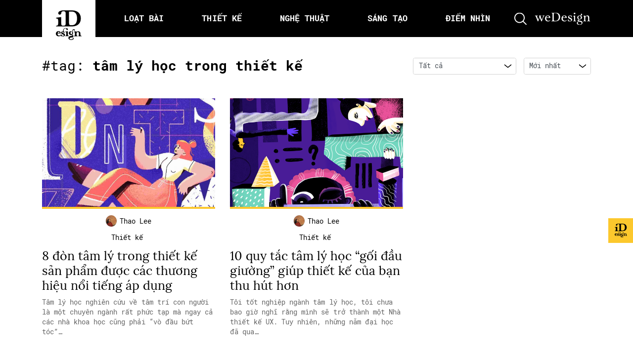

--- FILE ---
content_type: text/html; charset=UTF-8
request_url: https://idesign.vn/tag/tam-ly-hoc-trong-thiet-ke/
body_size: 27652
content:
<!doctype html>
<html lang="vi">

	<head>
		<meta charset="UTF-8">
		<title>
			iDesign | 8 đòn tâm lý trong thiết kế sản phẩm được các thương hiệu nổi tiếng áp dụng		</title>

        <link href="https://idesign.vn/wp-content/themes/idesign-v2/assets/img/favicon.png?v=2" rel="icon" type =”image/png”>
        <link href="https://idesign.vn/wp-content/themes/idesign-v2/assets/img/favicon.png?v=2" rel="apple-touch-icon-precomposed" type =”image/png”>

		<meta name="viewport" content="width=device-width, initial-scale=1">
		<link rel="profile" href="https://gmpg.org/xfn/11">
		<link rel="preconnect" href="https://fonts.gstatic.com">
		
		<meta name='robots' content='index, follow, max-image-preview:large, max-snippet:-1, max-video-preview:-1' />

	<!-- This site is optimized with the Yoast SEO plugin v26.8 - https://yoast.com/product/yoast-seo-wordpress/ -->
	<title>Tag tâm lý học trong thiết kế - iDesign</title>
	<link rel="canonical" href="http://idesign.vn/tag/tam-ly-hoc-trong-thiet-ke/" />
	<meta property="og:locale" content="vi_VN" />
	<meta property="og:type" content="article" />
	<meta property="og:title" content="Tag tâm lý học trong thiết kế - iDesign" />
	<meta property="og:url" content="http://idesign.vn/tag/tam-ly-hoc-trong-thiet-ke/" />
	<meta property="og:site_name" content="iDesign" />
	<meta name="twitter:card" content="summary_large_image" />
	<script type="application/ld+json" class="yoast-schema-graph">{"@context":"https://schema.org","@graph":[{"@type":"CollectionPage","@id":"http://idesign.vn/tag/tam-ly-hoc-trong-thiet-ke/","url":"http://idesign.vn/tag/tam-ly-hoc-trong-thiet-ke/","name":"Tag tâm lý học trong thiết kế - iDesign","isPartOf":{"@id":"https://idesign.vn/#website"},"primaryImageOfPage":{"@id":"http://idesign.vn/tag/tam-ly-hoc-trong-thiet-ke/#primaryimage"},"image":{"@id":"http://idesign.vn/tag/tam-ly-hoc-trong-thiet-ke/#primaryimage"},"thumbnailUrl":"https://img.idesign.vn/w1800/2020/07/id-thumbfix-02.jpg","breadcrumb":{"@id":"http://idesign.vn/tag/tam-ly-hoc-trong-thiet-ke/#breadcrumb"},"inLanguage":"vi"},{"@type":"ImageObject","inLanguage":"vi","@id":"http://idesign.vn/tag/tam-ly-hoc-trong-thiet-ke/#primaryimage","url":"https://img.idesign.vn/w1800/2020/07/id-thumbfix-02.jpg","contentUrl":"https://img.idesign.vn/w1800/2020/07/id-thumbfix-02.jpg","width":"2501","height":"1313"},{"@type":"BreadcrumbList","@id":"http://idesign.vn/tag/tam-ly-hoc-trong-thiet-ke/#breadcrumb","itemListElement":[{"@type":"ListItem","position":1,"name":"Home","item":"https://idesign.vn/"},{"@type":"ListItem","position":2,"name":"tâm lý học trong thiết kế"}]},{"@type":"WebSite","@id":"https://idesign.vn/#website","url":"https://idesign.vn/","name":"iDesign","description":"Cập nhật kiến thức mới nhất về thiết kế","potentialAction":[{"@type":"SearchAction","target":{"@type":"EntryPoint","urlTemplate":"https://idesign.vn/?s={search_term_string}"},"query-input":{"@type":"PropertyValueSpecification","valueRequired":true,"valueName":"search_term_string"}}],"inLanguage":"vi"}]}</script>
	<!-- / Yoast SEO plugin. -->


<link rel="alternate" type="text/calendar" title="iDesign &raquo; sàng Ăn" href="https://idesign.vn/calendars/?ical=1" />
<style id='wp-img-auto-sizes-contain-inline-css' type='text/css'>
img:is([sizes=auto i],[sizes^="auto," i]){contain-intrinsic-size:3000px 1500px}
/*# sourceURL=wp-img-auto-sizes-contain-inline-css */
</style>
<link rel='stylesheet' id='embedpress-css-css' href='https://idesign.vn/wp-content/plugins/embedpress/assets/css/embedpress.css?ver=1769638281' type='text/css' media='all' />
<link rel='stylesheet' id='embedpress-blocks-style-css' href='https://idesign.vn/wp-content/plugins/embedpress/assets/css/blocks.build.css?ver=1769638281' type='text/css' media='all' />
<link rel='stylesheet' id='embedpress-lazy-load-css-css' href='https://idesign.vn/wp-content/plugins/embedpress/assets/css/lazy-load.css?ver=1769638281' type='text/css' media='all' />
<link rel='stylesheet' id='wp-block-library-css' href='https://idesign.vn/wp-includes/css/dist/block-library/style.min.css?ver=6.9' type='text/css' media='all' />
<style id='wp-block-heading-inline-css' type='text/css'>
h1:where(.wp-block-heading).has-background,h2:where(.wp-block-heading).has-background,h3:where(.wp-block-heading).has-background,h4:where(.wp-block-heading).has-background,h5:where(.wp-block-heading).has-background,h6:where(.wp-block-heading).has-background{padding:1.25em 2.375em}h1.has-text-align-left[style*=writing-mode]:where([style*=vertical-lr]),h1.has-text-align-right[style*=writing-mode]:where([style*=vertical-rl]),h2.has-text-align-left[style*=writing-mode]:where([style*=vertical-lr]),h2.has-text-align-right[style*=writing-mode]:where([style*=vertical-rl]),h3.has-text-align-left[style*=writing-mode]:where([style*=vertical-lr]),h3.has-text-align-right[style*=writing-mode]:where([style*=vertical-rl]),h4.has-text-align-left[style*=writing-mode]:where([style*=vertical-lr]),h4.has-text-align-right[style*=writing-mode]:where([style*=vertical-rl]),h5.has-text-align-left[style*=writing-mode]:where([style*=vertical-lr]),h5.has-text-align-right[style*=writing-mode]:where([style*=vertical-rl]),h6.has-text-align-left[style*=writing-mode]:where([style*=vertical-lr]),h6.has-text-align-right[style*=writing-mode]:where([style*=vertical-rl]){rotate:180deg}
/*# sourceURL=https://idesign.vn/wp-includes/blocks/heading/style.min.css */
</style>
<style id='wp-block-paragraph-inline-css' type='text/css'>
.is-small-text{font-size:.875em}.is-regular-text{font-size:1em}.is-large-text{font-size:2.25em}.is-larger-text{font-size:3em}.has-drop-cap:not(:focus):first-letter{float:left;font-size:8.4em;font-style:normal;font-weight:100;line-height:.68;margin:.05em .1em 0 0;text-transform:uppercase}body.rtl .has-drop-cap:not(:focus):first-letter{float:none;margin-left:.1em}p.has-drop-cap.has-background{overflow:hidden}:root :where(p.has-background){padding:1.25em 2.375em}:where(p.has-text-color:not(.has-link-color)) a{color:inherit}p.has-text-align-left[style*="writing-mode:vertical-lr"],p.has-text-align-right[style*="writing-mode:vertical-rl"]{rotate:180deg}
/*# sourceURL=https://idesign.vn/wp-includes/blocks/paragraph/style.min.css */
</style>
<style id='wp-block-quote-inline-css' type='text/css'>
.wp-block-quote{box-sizing:border-box;overflow-wrap:break-word}.wp-block-quote.is-large:where(:not(.is-style-plain)),.wp-block-quote.is-style-large:where(:not(.is-style-plain)){margin-bottom:1em;padding:0 1em}.wp-block-quote.is-large:where(:not(.is-style-plain)) p,.wp-block-quote.is-style-large:where(:not(.is-style-plain)) p{font-size:1.5em;font-style:italic;line-height:1.6}.wp-block-quote.is-large:where(:not(.is-style-plain)) cite,.wp-block-quote.is-large:where(:not(.is-style-plain)) footer,.wp-block-quote.is-style-large:where(:not(.is-style-plain)) cite,.wp-block-quote.is-style-large:where(:not(.is-style-plain)) footer{font-size:1.125em;text-align:right}.wp-block-quote>cite{display:block}
/*# sourceURL=https://idesign.vn/wp-includes/blocks/quote/style.min.css */
</style>
<style id='global-styles-inline-css' type='text/css'>
:root{--wp--preset--aspect-ratio--square: 1;--wp--preset--aspect-ratio--4-3: 4/3;--wp--preset--aspect-ratio--3-4: 3/4;--wp--preset--aspect-ratio--3-2: 3/2;--wp--preset--aspect-ratio--2-3: 2/3;--wp--preset--aspect-ratio--16-9: 16/9;--wp--preset--aspect-ratio--9-16: 9/16;--wp--preset--color--black: #000000;--wp--preset--color--cyan-bluish-gray: #abb8c3;--wp--preset--color--white: #ffffff;--wp--preset--color--pale-pink: #f78da7;--wp--preset--color--vivid-red: #cf2e2e;--wp--preset--color--luminous-vivid-orange: #ff6900;--wp--preset--color--luminous-vivid-amber: #fcb900;--wp--preset--color--light-green-cyan: #7bdcb5;--wp--preset--color--vivid-green-cyan: #00d084;--wp--preset--color--pale-cyan-blue: #8ed1fc;--wp--preset--color--vivid-cyan-blue: #0693e3;--wp--preset--color--vivid-purple: #9b51e0;--wp--preset--gradient--vivid-cyan-blue-to-vivid-purple: linear-gradient(135deg,rgb(6,147,227) 0%,rgb(155,81,224) 100%);--wp--preset--gradient--light-green-cyan-to-vivid-green-cyan: linear-gradient(135deg,rgb(122,220,180) 0%,rgb(0,208,130) 100%);--wp--preset--gradient--luminous-vivid-amber-to-luminous-vivid-orange: linear-gradient(135deg,rgb(252,185,0) 0%,rgb(255,105,0) 100%);--wp--preset--gradient--luminous-vivid-orange-to-vivid-red: linear-gradient(135deg,rgb(255,105,0) 0%,rgb(207,46,46) 100%);--wp--preset--gradient--very-light-gray-to-cyan-bluish-gray: linear-gradient(135deg,rgb(238,238,238) 0%,rgb(169,184,195) 100%);--wp--preset--gradient--cool-to-warm-spectrum: linear-gradient(135deg,rgb(74,234,220) 0%,rgb(151,120,209) 20%,rgb(207,42,186) 40%,rgb(238,44,130) 60%,rgb(251,105,98) 80%,rgb(254,248,76) 100%);--wp--preset--gradient--blush-light-purple: linear-gradient(135deg,rgb(255,206,236) 0%,rgb(152,150,240) 100%);--wp--preset--gradient--blush-bordeaux: linear-gradient(135deg,rgb(254,205,165) 0%,rgb(254,45,45) 50%,rgb(107,0,62) 100%);--wp--preset--gradient--luminous-dusk: linear-gradient(135deg,rgb(255,203,112) 0%,rgb(199,81,192) 50%,rgb(65,88,208) 100%);--wp--preset--gradient--pale-ocean: linear-gradient(135deg,rgb(255,245,203) 0%,rgb(182,227,212) 50%,rgb(51,167,181) 100%);--wp--preset--gradient--electric-grass: linear-gradient(135deg,rgb(202,248,128) 0%,rgb(113,206,126) 100%);--wp--preset--gradient--midnight: linear-gradient(135deg,rgb(2,3,129) 0%,rgb(40,116,252) 100%);--wp--preset--font-size--small: 13px;--wp--preset--font-size--medium: 20px;--wp--preset--font-size--large: 36px;--wp--preset--font-size--x-large: 42px;--wp--preset--spacing--20: 0.44rem;--wp--preset--spacing--30: 0.67rem;--wp--preset--spacing--40: 1rem;--wp--preset--spacing--50: 1.5rem;--wp--preset--spacing--60: 2.25rem;--wp--preset--spacing--70: 3.38rem;--wp--preset--spacing--80: 5.06rem;--wp--preset--shadow--natural: 6px 6px 9px rgba(0, 0, 0, 0.2);--wp--preset--shadow--deep: 12px 12px 50px rgba(0, 0, 0, 0.4);--wp--preset--shadow--sharp: 6px 6px 0px rgba(0, 0, 0, 0.2);--wp--preset--shadow--outlined: 6px 6px 0px -3px rgb(255, 255, 255), 6px 6px rgb(0, 0, 0);--wp--preset--shadow--crisp: 6px 6px 0px rgb(0, 0, 0);}:where(.is-layout-flex){gap: 0.5em;}:where(.is-layout-grid){gap: 0.5em;}body .is-layout-flex{display: flex;}.is-layout-flex{flex-wrap: wrap;align-items: center;}.is-layout-flex > :is(*, div){margin: 0;}body .is-layout-grid{display: grid;}.is-layout-grid > :is(*, div){margin: 0;}:where(.wp-block-columns.is-layout-flex){gap: 2em;}:where(.wp-block-columns.is-layout-grid){gap: 2em;}:where(.wp-block-post-template.is-layout-flex){gap: 1.25em;}:where(.wp-block-post-template.is-layout-grid){gap: 1.25em;}.has-black-color{color: var(--wp--preset--color--black) !important;}.has-cyan-bluish-gray-color{color: var(--wp--preset--color--cyan-bluish-gray) !important;}.has-white-color{color: var(--wp--preset--color--white) !important;}.has-pale-pink-color{color: var(--wp--preset--color--pale-pink) !important;}.has-vivid-red-color{color: var(--wp--preset--color--vivid-red) !important;}.has-luminous-vivid-orange-color{color: var(--wp--preset--color--luminous-vivid-orange) !important;}.has-luminous-vivid-amber-color{color: var(--wp--preset--color--luminous-vivid-amber) !important;}.has-light-green-cyan-color{color: var(--wp--preset--color--light-green-cyan) !important;}.has-vivid-green-cyan-color{color: var(--wp--preset--color--vivid-green-cyan) !important;}.has-pale-cyan-blue-color{color: var(--wp--preset--color--pale-cyan-blue) !important;}.has-vivid-cyan-blue-color{color: var(--wp--preset--color--vivid-cyan-blue) !important;}.has-vivid-purple-color{color: var(--wp--preset--color--vivid-purple) !important;}.has-black-background-color{background-color: var(--wp--preset--color--black) !important;}.has-cyan-bluish-gray-background-color{background-color: var(--wp--preset--color--cyan-bluish-gray) !important;}.has-white-background-color{background-color: var(--wp--preset--color--white) !important;}.has-pale-pink-background-color{background-color: var(--wp--preset--color--pale-pink) !important;}.has-vivid-red-background-color{background-color: var(--wp--preset--color--vivid-red) !important;}.has-luminous-vivid-orange-background-color{background-color: var(--wp--preset--color--luminous-vivid-orange) !important;}.has-luminous-vivid-amber-background-color{background-color: var(--wp--preset--color--luminous-vivid-amber) !important;}.has-light-green-cyan-background-color{background-color: var(--wp--preset--color--light-green-cyan) !important;}.has-vivid-green-cyan-background-color{background-color: var(--wp--preset--color--vivid-green-cyan) !important;}.has-pale-cyan-blue-background-color{background-color: var(--wp--preset--color--pale-cyan-blue) !important;}.has-vivid-cyan-blue-background-color{background-color: var(--wp--preset--color--vivid-cyan-blue) !important;}.has-vivid-purple-background-color{background-color: var(--wp--preset--color--vivid-purple) !important;}.has-black-border-color{border-color: var(--wp--preset--color--black) !important;}.has-cyan-bluish-gray-border-color{border-color: var(--wp--preset--color--cyan-bluish-gray) !important;}.has-white-border-color{border-color: var(--wp--preset--color--white) !important;}.has-pale-pink-border-color{border-color: var(--wp--preset--color--pale-pink) !important;}.has-vivid-red-border-color{border-color: var(--wp--preset--color--vivid-red) !important;}.has-luminous-vivid-orange-border-color{border-color: var(--wp--preset--color--luminous-vivid-orange) !important;}.has-luminous-vivid-amber-border-color{border-color: var(--wp--preset--color--luminous-vivid-amber) !important;}.has-light-green-cyan-border-color{border-color: var(--wp--preset--color--light-green-cyan) !important;}.has-vivid-green-cyan-border-color{border-color: var(--wp--preset--color--vivid-green-cyan) !important;}.has-pale-cyan-blue-border-color{border-color: var(--wp--preset--color--pale-cyan-blue) !important;}.has-vivid-cyan-blue-border-color{border-color: var(--wp--preset--color--vivid-cyan-blue) !important;}.has-vivid-purple-border-color{border-color: var(--wp--preset--color--vivid-purple) !important;}.has-vivid-cyan-blue-to-vivid-purple-gradient-background{background: var(--wp--preset--gradient--vivid-cyan-blue-to-vivid-purple) !important;}.has-light-green-cyan-to-vivid-green-cyan-gradient-background{background: var(--wp--preset--gradient--light-green-cyan-to-vivid-green-cyan) !important;}.has-luminous-vivid-amber-to-luminous-vivid-orange-gradient-background{background: var(--wp--preset--gradient--luminous-vivid-amber-to-luminous-vivid-orange) !important;}.has-luminous-vivid-orange-to-vivid-red-gradient-background{background: var(--wp--preset--gradient--luminous-vivid-orange-to-vivid-red) !important;}.has-very-light-gray-to-cyan-bluish-gray-gradient-background{background: var(--wp--preset--gradient--very-light-gray-to-cyan-bluish-gray) !important;}.has-cool-to-warm-spectrum-gradient-background{background: var(--wp--preset--gradient--cool-to-warm-spectrum) !important;}.has-blush-light-purple-gradient-background{background: var(--wp--preset--gradient--blush-light-purple) !important;}.has-blush-bordeaux-gradient-background{background: var(--wp--preset--gradient--blush-bordeaux) !important;}.has-luminous-dusk-gradient-background{background: var(--wp--preset--gradient--luminous-dusk) !important;}.has-pale-ocean-gradient-background{background: var(--wp--preset--gradient--pale-ocean) !important;}.has-electric-grass-gradient-background{background: var(--wp--preset--gradient--electric-grass) !important;}.has-midnight-gradient-background{background: var(--wp--preset--gradient--midnight) !important;}.has-small-font-size{font-size: var(--wp--preset--font-size--small) !important;}.has-medium-font-size{font-size: var(--wp--preset--font-size--medium) !important;}.has-large-font-size{font-size: var(--wp--preset--font-size--large) !important;}.has-x-large-font-size{font-size: var(--wp--preset--font-size--x-large) !important;}
/*# sourceURL=global-styles-inline-css */
</style>

<style id='classic-theme-styles-inline-css' type='text/css'>
/*! This file is auto-generated */
.wp-block-button__link{color:#fff;background-color:#32373c;border-radius:9999px;box-shadow:none;text-decoration:none;padding:calc(.667em + 2px) calc(1.333em + 2px);font-size:1.125em}.wp-block-file__button{background:#32373c;color:#fff;text-decoration:none}
/*# sourceURL=/wp-includes/css/classic-themes.min.css */
</style>
<link rel='stylesheet' id='wp-components-css' href='https://idesign.vn/wp-includes/css/dist/components/style.min.css?ver=6.9' type='text/css' media='all' />
<link rel='stylesheet' id='wp-preferences-css' href='https://idesign.vn/wp-includes/css/dist/preferences/style.min.css?ver=6.9' type='text/css' media='all' />
<link rel='stylesheet' id='wp-block-editor-css' href='https://idesign.vn/wp-includes/css/dist/block-editor/style.min.css?ver=6.9' type='text/css' media='all' />
<link rel='stylesheet' id='wp-reusable-blocks-css' href='https://idesign.vn/wp-includes/css/dist/reusable-blocks/style.min.css?ver=6.9' type='text/css' media='all' />
<link rel='stylesheet' id='wp-patterns-css' href='https://idesign.vn/wp-includes/css/dist/patterns/style.min.css?ver=6.9' type='text/css' media='all' />
<link rel='stylesheet' id='wp-editor-css' href='https://idesign.vn/wp-includes/css/dist/editor/style.min.css?ver=6.9' type='text/css' media='all' />
<link rel='stylesheet' id='my_first_block-cgb-style-css-css' href='https://idesign.vn/wp-content/plugins/gutenberg-custom-blocks/dist/blocks.style.build.css?ver=6.9' type='text/css' media='all' />
<link rel='stylesheet' id='idesign-bootstrap-css' href='https://idesign.vn/wp-content/themes/idesign-v2/assets/css/bootstrap.min.css?ver=6.9' type='text/css' media='all' />
<link rel='stylesheet' id='idesign-slick-css' href='https://idesign.vn/wp-content/themes/idesign-v2/assets/css/slick.css?ver=6.9' type='text/css' media='all' />
<link rel='stylesheet' id='idesign-fancybox-css' href='https://idesign.vn/wp-content/themes/idesign-v2/assets/css/jquery.fancybox.min.css?ver=6.9' type='text/css' media='all' />
<link rel='stylesheet' id='idesign-scrollbar-css' href='https://idesign.vn/wp-content/themes/idesign-v2/assets/css/jquery.mCustomScrollbar.min.css?ver=6.9' type='text/css' media='all' />
<link rel='stylesheet' id='idesign-fonts-local-css' href='https://idesign.vn/wp-content/themes/idesign-v2/assets/css/fonts.css?ver=6.9' type='text/css' media='all' />
<link rel='stylesheet' id='idesign-main-css' href='https://idesign.vn/wp-content/themes/idesign-v2/assets/css/main.css?1708747256&#038;ver=6.9' type='text/css' media='all' />
<script type="text/javascript" src="https://idesign.vn/wp-content/themes/idesign-v2/assets/js/jquery.min.js?ver=3.3.1" id="jquery-js"></script>
<!-- Google Tag Manager -->
<script>(function(w,d,s,l,i){w[l]=w[l]||[];w[l].push({'gtm.start':
new Date().getTime(),event:'gtm.js'});var f=d.getElementsByTagName(s)[0],
j=d.createElement(s),dl=l!='dataLayer'?'&l='+l:'';j.async=true;j.src=
'https://www.googletagmanager.com/gtm.js?id='+i+dl;f.parentNode.insertBefore(j,f);
})(window,document,'script','dataLayer','GTM-5RNJ2HK');</script>
<!-- End Google Tag Manager -->
		<meta name="tec-api-version" content="v1"><meta name="tec-api-origin" content="https://idesign.vn"><link rel="alternate" href="https://idesign.vn/wp-json/tribe/events/v1/events/?tags=tam-ly-hoc-trong-thiet-ke" /><link rel="icon" href="https://img.idesign.vn/w32/2021/04/cropped-favicon.png" sizes="32x32" />
<link rel="icon" href="https://img.idesign.vn/w192/2021/04/cropped-favicon.png" sizes="192x192" />
<link rel="apple-touch-icon" href="https://img.idesign.vn/w180/2021/04/cropped-favicon.png" />
<meta name="msapplication-TileImage" content="https://img.idesign.vn/w270/2021/04/cropped-favicon.png" />
		<style type="text/css" id="wp-custom-css">
			.m-popup{
	position: relative;
}

.m-popup .main-btn{
	  position: absolute;
    bottom: 3%;
    left: 42%;
    right: 42%;
}		</style>
		
		<!-- file for onesignal with https site-->
		<link rel="manifest" href="/manifest.json"/>
		<script src="https://cdn.onesignal.com/sdks/OneSignalSDK.js" async='async'></script>

		<!-- Khai bao dfp -->
		<!-- <script async='async' src='https://www.googletagservices.com/tag/js/gpt.js'></script> -->
		<script async src="https://securepubads.g.doubleclick.net/tag/js/gpt.js"></script>
		<script>
          window.googletag = window.googletag || {cmd: []};
 
        </script>

					<script  type="text/javascript" >
				googletag.cmd.push(function() {

					var mapping = googletag.sizeMapping().
					// addSize([1024, 768], [970, 90]).
					addSize([1024, 768], []).
					addSize([980, 690], [728, 90]).
					addSize([640, 480], [300, 100]).
					addSize([0, 0], [300, 100]).
					// Fits browsers of any size smaller than 640 x 480
					build();

					var mapping2 = googletag.sizeMapping().
					addSize([1024, 768], [970, 250]).
					addSize([980, 690], [728, 90]).
					addSize([640, 480], [300, 100]).
					// addSize([0, 0], [300, 100]).
					addSize([0, 0], []).
					// Fits browsers of any size smaller than 640 x 480
					build();

					// TOp
					googletag.defineSlot(
						'/21712800075/ID-archive/ID-archive-top', 
						[[970, 90], [728, 90], [300, 100]], 
						'div-gpt-ad-1548121254761-0').defineSizeMapping(mapping).addService(googletag.pubads());

					// Bottom
					googletag.defineSlot(
						'/21712800075/ID-archive/ID-archive-bottom', 
						[[970, 250], [728, 90], [300, 100]], 
						'div-gpt-ad-1548121092676-0').defineSizeMapping(mapping2).addService(googletag.pubads());
					// googletag.pubads().enableSingleRequest();
					googletag.enableServices();
				});
			</script>

		
	</head>

	<body class="archive tag tag-tam-ly-hoc-trong-thiet-ke tag-20141 wp-embed-responsive wp-theme-idesign-v2 tribe-no-js hfeed no-sidebar" >
		<!-- Loader -->
		<!-- Google Tag Manager (noscript) -->
<noscript><iframe src="https://www.googletagmanager.com/ns.html?id=GTM-5RNJ2HK"
height="0" width="0" style="display:none;visibility:hidden"></iframe></noscript>
<!-- End Google Tag Manager (noscript) -->
				<!-- search form -->
		<!-- <form action="https://idesign.vn" method="GET">
    <div id="search" class="fade">
        <a href="#" class="close-btn" id="close-search">
            <i class="ti-close"></i>
        </a>
        <input placeholder="nhập từ khóa tìm kiếm..." id="searchbox" type="search" name="s"/>
        <button type="submit" class="btn btn-link fs-24">
            <i class="ti-search text-white"></i>
        </button>
        <div class="suggest-search">
            <a href="/graphic-design/" class="badge badge-pill badge-light ibadge">graphic design</a>
            <a href="/tag/font/" class="badge badge-pill badge-light ibadge">font</a>
            <a href="/tag/ui-ux/" class="badge badge-pill badge-light ibadge">UI/UX</a>
            <a href="/tag/facebook/" class="badge badge-pill badge-light ibadge">Facebook</a>
            <a href="/tag/art/" class="badge badge-pill badge-light ibadge">Art</a>
        </div>
    </div>
</form>
 -->

<!-- Search form iDesign v2.0 -->
<!-- search form-->
<div style="display: none;" id="modal" class="search-form">
    <div class="w-100 h-100 d-flex align-items-center justify-content-center">
        <div class="w-100">
            <form action="https://idesign.vn" method="GET">
                <div class="form-group">
                    <input type="text" class="form-control" placeholder="nhập từ khóa tìm kiếm..." name="s" />
                    <button class="form-submit">
                        <svg aria-hidden="true" width="25" height="25" title="">
                            <use xmlns:xlink="http://www.w3.org/1999/xlink" xlink:href="#icon_search"></use>
                        </svg>
                    </button>
                    <div class="w-100">
                        <span class="badge badge-pill badge-light">font</span>
                        <span class="badge badge-pill badge-light">ui/ux</span>
                        <span class="badge badge-pill badge-light">facebook</span>
                        <span class="badge badge-pill badge-light">art</span>
                    </div>
                </div>
            </form>
        </div>
    </div>
</div>
<!-- end search form -->
		<!-- Menu data -->
		
		<!-- header -->
		<header id="main-header" class="header">
			<div class="container">
				<div class="header__inner">
					<a ga-on="click" ga-event-category="Header - Logo" ga-event-action="click" href="https://idesign.vn" class="logo">
						<svg aria-hidden="true" width="52.64" height="60.37" title="iDesign">
							<use xmlns:xlink="http://www.w3.org/1999/xlink" xlink:href="#logo"></use>
						</svg>
					</a>

					<ul class="main-menu">
													<li class="item ">
								<a ga-on="click" 
									ga-event-category="Header - Loạt bài"
									ga-event-action="click" 
									class="item__link"
									href="https://idesign.vn/loat-bai"
									data-id="" 
								>
									<span>
										<!-- <i class=""></i> -->
										Loạt bài									</span>
								</a>
							</li>

													<li class="item ">
								<a ga-on="click" 
									ga-event-category="Header - Thiết kế"
									ga-event-action="click" 
									class="item__link"
									href="https://idesign.vn/graphic-design"
									data-id="#thiet-ke" 
								>
									<span>
										<!-- <i class=""></i> -->
										Thiết kế									</span>
								</a>
							</li>

													<li class="item ">
								<a ga-on="click" 
									ga-event-category="Header - Nghệ thuật"
									ga-event-action="click" 
									class="item__link"
									href="https://idesign.vn/art-and-ads"
									data-id="#nghe-thuat" 
								>
									<span>
										<!-- <i class=""></i> -->
										Nghệ thuật									</span>
								</a>
							</li>

													<li class="item ">
								<a ga-on="click" 
									ga-event-category="Header - Sáng tạo"
									ga-event-action="click" 
									class="item__link"
									href="https://idesign.vn/eco-art"
									data-id="#sang-tao" 
								>
									<span>
										<!-- <i class=""></i> -->
										Sáng tạo									</span>
								</a>
							</li>

													<li class="item ">
								<a ga-on="click" 
									ga-event-category="Header - Điểm nhìn"
									ga-event-action="click" 
									class="item__link"
									href="https://idesign.vn/diem-nhin"
									data-id="" 
								>
									<span>
										<!-- <i class=""></i> -->
										Điểm nhìn									</span>
								</a>
							</li>

											</ul>

					<!-- Hamburger menu -->
					<button class="hambuger d-lg-none">
						<svg aria-hidden="true" width="26.12" height="16.17" title="">
							<use xmlns:xlink="http://www.w3.org/1999/xlink" xlink:href="#icon_hambuger"></use>
						</svg>
					</button>
					
					<!-- Search menu -->
					<a ga-on="click" ga-event-category="Header - Button search" ga-event-action="click" data-fancybox data-src="#modal" href="javascript:;" class="search-icon">
						<svg aria-hidden="true" width="25" height="25" title="">
							<use xmlns:xlink="http://www.w3.org/1999/xlink" xlink:href="#icon_search"></use>
						</svg>
					</a>

					<!-- Logo wedesign -->
					<a ga-on="click" ga-event-category="Header - Logo Wedesign" ga-event-action="click" href="https://wedesign.vn/" class="wedesign-icon">
						<svg aria-hidden="true" width="115" height="25" title="">
							<use xmlns:xlink="http://www.w3.org/1999/xlink" xlink:href="#logo_wedesign"></use>
						</svg>
					</a>
				</div>
			</div>
		</header>
		<!-- end header -->
		
		<!-- icon random -->
		<div class="banner__action">
			<button class="item">
				<span class="item__icon">
					<a class="item__hotspot" href="/bai-ngau-nhien"></a>
					<img class="" src="https://idesign.vn/wp-content/themes/idesign-v2/assets/img/ico-ghost.svg" alt="">
				</span>
			</button>

			<!-- <button class="item">
				<span class="item__icon">
					<img class="item__bg" src="public/img/circle.png" alt="">
					<img class="icon" src="public/img/icon_submit.png" alt="">
				</span>
				<span class="item__text">Submit<br />bài viết</span>
			</button> -->
		</div>

		<!--  -->
		<main class="slideout-panel" id="panel" data-slideout-ignore>
	
	<div class="lastest-post pb-5">
		<div class="container">

			<div class="row my-3 my-md-5">
				<!-- Headline -->
				<div class="col-lg-6">
					<h2 class="ititle ititle-info mt-15">#tag: <strong>tâm lý học trong thiết kế</strong></h2>
				</div>
				<div class="col-lg-6">
					
<div class="filter-row pt-15">
    <div class="filter-ele">
        <!-- <label>Chuyên mục:</label> -->
        <svg class="form-icon" aria-hidden="true" width="14" height="8" title="">
            <use xmlns:xlink="http://www.w3.org/1999/xlink" xlink:href="#icon_dropdown"></use>
        </svg>
        <select class="form-control" onchange="document.location.href=this.options[this.selectedIndex].value;"> 
                        <option value="https://idesign.vn/tag/tam-ly-hoc-trong-thiet-ke?category=all&sort=newest">Tất cả</option>
                                            <option  value="https://idesign.vn/tag/tam-ly-hoc-trong-thiet-ke?category=elle-decoration-pop-up&sort=newest">
                    ELLE Decoration Pop-up                </option>
                                            <option  value="https://idesign.vn/tag/tam-ly-hoc-trong-thiet-ke?category=art-and-ads&sort=newest">
                    Nghệ thuật                </option>
                                            <option  value="https://idesign.vn/tag/tam-ly-hoc-trong-thiet-ke?category=eco-art&sort=newest">
                    Sáng tạo                </option>
                                            <option  value="https://idesign.vn/tag/tam-ly-hoc-trong-thiet-ke?category=graphic-design&sort=newest">
                    Thiết kế                </option>
                                            <option  value="https://idesign.vn/tag/tam-ly-hoc-trong-thiet-ke?category=van-hoa&sort=newest">
                    văn hoá                </option>
                                            <option  value="https://idesign.vn/tag/tam-ly-hoc-trong-thiet-ke?category=van-hoc&sort=newest">
                    Văn học                </option>
                    </select>
    </div>
    
    <div class="filter-ele">
        <!-- <label>Sắp xếp theo:</label> -->
        <svg class="form-icon" aria-hidden="true" width="14" height="8" title="">
            <use xmlns:xlink="http://www.w3.org/1999/xlink" xlink:href="#icon_dropdown"></use>
        </svg>
        <select class="form-control" onchange="document.location.href=this.options[this.selectedIndex].value;">
                                    <option selected value="https://idesign.vn/tag/tam-ly-hoc-trong-thiet-ke?category=all&sort=newest">
                Mới nhất            </option>
                                    <option  value="https://idesign.vn/tag/tam-ly-hoc-trong-thiet-ke?category=all&sort=popular">
                Phổ biến nhất            </option>
                                    <option  value="https://idesign.vn/tag/tam-ly-hoc-trong-thiet-ke?category=all&sort=alphabet">
                A-Z            </option>
                    </select>
    </div>
</div>				</div>
			</div>

			<div class="row">
				<!-- item -->
									

    <div class="post-item col-lg-4 col-sm-6 mb-3 mb-md-5" data-post-id="431785">
        <a class="item__image" ga-on="click" ga-event-category="Category - Latest pick" ga-event-action="click" href="https://idesign.vn/graphic-design/8-don-tam-ly-trong-thiet-ke-san-pham-duoc-cac-thuong-hieu-noi-tieng-ap-dung-431785.html" title="8 đòn tâm lý trong thiết kế sản phẩm được các thương hiệu nổi tiếng áp dụng" >
            <img class="w-100" src="https://img.idesign.vn/w800/2020/07/id-thumbfix-02.jpg" alt="8 đòn tâm lý trong thiết kế sản phẩm được các thương hiệu nổi tiếng áp dụng">
        </a>

        <!--  -->
        <div class="item__caption">
            <!--  -->
            <ul class="item__note d-lg-none">
                                            <li>
                                <a ga-on="click" ga-event-category="Category - Latest pick" ga-event-action="click" class="item__link" href="https://idesign.vn/category/graphic-design/">
                                    Thiết kế                                </a>
                                <span class="mx-2"></span>
                            </li>
                                        </ul>

            <!--  -->
            
            <div class="item__copy d-none d-lg-flex flex-column align-items-center">
                <div class="item__author mt-lg-2 mb-lg-3">
                    <a ga-on="click" ga-event-category="Category - Latest pick" ga-event-action="click" href="https://idesign.vn/author/thaolee/" class="d-flex align-items-center author">
                        <img src="https://img.idesign.vn/2021/07/avatar_user_38_1625641344.jpg" alt="">
                        <span class="item__author__name">Thao Lee</span>
                    </a>
                </div>

                <div class="item__type">
                    <ul class="d-flex">
                                                                <li class="d-inline-flex">
                                            <a ga-on="click" ga-event-category="Category - Latest pick" ga-event-action="click" 
                                                href="https://idesign.vn/category/graphic-design/"
                                                title="Thiết kế"
                                                class="thumbcate item__link"
                                            >
                                                Thiết kế                                            </a>
                                            <span class="mx-1"></span>
                                        </li>
                                                        </ul>
                </div>
            </div>
            
            <!--  -->
            <a ga-on="click" ga-event-category="Category - Latest pick" ga-event-action="click" href="https://idesign.vn/graphic-design/8-don-tam-ly-trong-thiet-ke-san-pham-duoc-cac-thuong-hieu-noi-tieng-ap-dung-431785.html" title="8 đòn tâm lý trong thiết kế sản phẩm được các thương hiệu nổi tiếng áp dụng">
                <!-- title -->
                <h5 class="item__title">
                    <a href="https://idesign.vn/graphic-design/8-don-tam-ly-trong-thiet-ke-san-pham-duoc-cac-thuong-hieu-noi-tieng-ap-dung-431785.html" class="item__link" title="8 đòn tâm lý trong thiết kế sản phẩm được các thương hiệu nổi tiếng áp dụng">
                        8 đòn tâm lý trong thiết kế sản phẩm được các thương hiệu nổi tiếng áp dụng                    </a>
                </h5>
                <!-- Mo ta ngan -->
                <div class="item__desc">
                    Tâm lý học nghiên cứu về tâm trí con người là một chuyên ngành rất phức tạp mà ngay cả các nhà khoa học cũng phải &#8220;vò đầu bứt tóc&#8221;&hellip;                </div>
                <!-- phut doc -->
                                                    <ul class="d-flex justify-content-between item__note d-lg-none">
                        <li>Chỉ 12 phút đọc</li>
                    </ul>
                            </a>
        </div>
    </div>


    <div class="post-item col-lg-4 col-sm-6 mb-3 mb-md-5" data-post-id="376579">
        <a class="item__image" ga-on="click" ga-event-category="Category - Latest pick" ga-event-action="click" href="https://idesign.vn/graphic-design/10-quy-tac-tam-ly-goi-dau-giuong-giup-thiet-ke-cua-ban-thu-hut-hon-376579.html" title="10 quy tắc tâm lý học &#8220;gối đầu giường&#8221; giúp thiết kế của bạn thu hút hơn" >
            <img class="w-100" src="https://img.idesign.vn/w800/2019/08/02/376579/id-psychology.png" alt="10 quy tắc tâm lý học &#8220;gối đầu giường&#8221; giúp thiết kế của bạn thu hút hơn">
        </a>

        <!--  -->
        <div class="item__caption">
            <!--  -->
            <ul class="item__note d-lg-none">
                                            <li>
                                <a ga-on="click" ga-event-category="Category - Latest pick" ga-event-action="click" class="item__link" href="https://idesign.vn/category/graphic-design/">
                                    Thiết kế                                </a>
                                <span class="mx-2"></span>
                            </li>
                                        </ul>

            <!--  -->
            
            <div class="item__copy d-none d-lg-flex flex-column align-items-center">
                <div class="item__author mt-lg-2 mb-lg-3">
                    <a ga-on="click" ga-event-category="Category - Latest pick" ga-event-action="click" href="https://idesign.vn/author/thaolee/" class="d-flex align-items-center author">
                        <img src="https://img.idesign.vn/2021/07/avatar_user_38_1625641344.jpg" alt="">
                        <span class="item__author__name">Thao Lee</span>
                    </a>
                </div>

                <div class="item__type">
                    <ul class="d-flex">
                                                                <li class="d-inline-flex">
                                            <a ga-on="click" ga-event-category="Category - Latest pick" ga-event-action="click" 
                                                href="https://idesign.vn/category/graphic-design/"
                                                title="Thiết kế"
                                                class="thumbcate item__link"
                                            >
                                                Thiết kế                                            </a>
                                            <span class="mx-1"></span>
                                        </li>
                                                        </ul>
                </div>
            </div>
            
            <!--  -->
            <a ga-on="click" ga-event-category="Category - Latest pick" ga-event-action="click" href="https://idesign.vn/graphic-design/10-quy-tac-tam-ly-goi-dau-giuong-giup-thiet-ke-cua-ban-thu-hut-hon-376579.html" title="10 quy tắc tâm lý học &#8220;gối đầu giường&#8221; giúp thiết kế của bạn thu hút hơn">
                <!-- title -->
                <h5 class="item__title">
                    <a href="https://idesign.vn/graphic-design/10-quy-tac-tam-ly-goi-dau-giuong-giup-thiet-ke-cua-ban-thu-hut-hon-376579.html" class="item__link" title="10 quy tắc tâm lý học &#8220;gối đầu giường&#8221; giúp thiết kế của bạn thu hút hơn">
                        10 quy tắc tâm lý học &#8220;gối đầu giường&#8221; giúp thiết kế của bạn thu hút hơn                    </a>
                </h5>
                <!-- Mo ta ngan -->
                <div class="item__desc">
                    Tôi tốt nghiệp ngành tâm lý học, tôi chưa bao giờ nghĩ rằng mình sẽ trở thành một Nhà thiết kế UX. Tuy nhiên, những năm đại học đã qua&hellip;                </div>
                <!-- phut doc -->
                                                    <ul class="d-flex justify-content-between item__note d-lg-none">
                        <li>Chỉ 6 phút đọc</li>
                    </ul>
                            </a>
        </div>
    </div>
					
					<!-- Btn loadmore -->
										
							</div>
		</div>
	</div>

	
		</main>

		<!-- Footer -->
		<footer id="main-footer" class="id-footer main-footer-d">
			<div class="container">
				<div class="get-in-touch">
					<h5 class="title text-center">GET IN TOUCH</h5>
					<div class="text-center">
												<a class="email" href="mailto:hello@idesign.vn" title="hello@idesign.vn">hello@idesign.vn</a>
					</div>

					<ul class="social-network">
						<li class="item">
							<a href="https://www.facebook.com/idesign.vn" target="_blank" class="item__link" title="/Facebook">/ Facebook</a>
						</li>
						<li class="item">
							<a href="https://www.instagram.com/idesign.vn" target="_blank" class="item__link" title="/Instagram">/ Instagram</a>
						</li>
						<li class="item">
							<a href="https://www.facebook.com/groups/tosangkientuquan" target="_blank" class="item__link" title="/Group Maybe This Art Should Be Known">/ Group Maybe
							This Art Should Be Known</a>
						</li>
					</ul>

					<ul class="logos d-flex">
						<li class="item">
							<a href="/" class="item__link">
								<svg aria-hidden="true" width="32" height="37" title="iDesign">
								<use xmlns:xlink="http://www.w3.org/1999/xlink" xlink:href="#logo"></use>
								</svg>
							</a>
						</li>
						<li class="item">
							<a href="https://maybe.vn/" class="item__link">
								<svg aria-hidden="true" width="108" height="30" title="">
								<use xmlns:xlink="http://www.w3.org/1999/xlink" xlink:href="#logo_m"></use>
								</svg>
							</a>
						</li>
						<li class="item">
							<a href="https://lostbird.vn/" class="item__link">
								<svg aria-hidden="true" width="61" height="38" title="iDesign">
									<use xmlns:xlink="http://www.w3.org/1999/xlink" xlink:href="#logo_lostbird"></use>
								</svg>
							</a>
						</li>
					</ul>
				</div>
			</div>
		</footer>

		<!-- control -->
		<div class="control">
			<ul class="control__list" data-config-fontsize="" data-min="14" data-max="18" data-step="1">
				<li class="control__item">
					<button class="control__icon i-theme">
						<svg class="svg icon-light" aria-hidden="true" width="20" height="20">
							<use xmlns:xlink="http://www.w3.org/1999/xlink" xlink:href="#icon_light"></use>
						</svg>
						<svg class="svg icon-dark" aria-hidden="true" width="20" height="20">
							<use xmlns:xlink="http://www.w3.org/1999/xlink" xlink:href="#icon_dark"></use>
						</svg>
					</button>
				</li>

				
			</ul>
			<button class="control__icon i-design">
				<svg class="svg" aria-hidden="true" width="52.64" height="60.37">
					<use xmlns:xlink="http://www.w3.org/1999/xlink" xlink:href="#logo"></use>
				</svg>
			</button>
		</div>
		
		<!-- svg -->
		<svg xmlns="http://www.w3.org/2000/svg" style="width:0;height:0;position:absolute" visibility="hidden">
			<symbol id="logo" xmlns="http://www.w3.org/2000/svg" viewBox="0 0 52.64 60.37">
				<g id="Layer_2" data-name="Layer 2">
					<g id="Layer_1-2" data-name="Layer 1">
						<path fill="currentColor" d="M19,51.76a4.75,4.75,0,0,0,1.21-.12,1.21,1.21,0,0,0,.66-.48,2.26,2.26,0,0,0,.31-1,13.37,13.37,0,0,0,.09-1.78v-.94a13.37,13.37,0,0,0-.09-1.78,2.31,2.31,0,0,0-.31-1,1.14,1.14,0,0,0-.66-.47A4.27,4.27,0,0,0,19,44.1v-.83l5.51-.72V48.4a13.37,13.37,0,0,0,.09,1.78,2.25,2.25,0,0,0,.33,1,1.24,1.24,0,0,0,.66.48,4.52,4.52,0,0,0,1.19.12v.84H19Z" />
						<path fill="currentColor" d="M52.64,52.71H46v-.83a.9.9,0,0,0,.86-.68,9.05,9.05,0,0,0,.26-2.69V47.3A4.47,4.47,0,0,0,46.64,45,1.76,1.76,0,0,0,45,44.25a2.74,2.74,0,0,0-2.65,2.85v1.41a13.65,13.65,0,0,0,.09,1.79,2.25,2.25,0,0,0,.33,1,1.24,1.24,0,0,0,.66.48,4.53,4.53,0,0,0,1.2.13v.83h-7.8v-.83a4.67,4.67,0,0,0,1.21-.13,1.24,1.24,0,0,0,.66-.48,2.4,2.4,0,0,0,.32-1,16.12,16.12,0,0,0,.08-1.79v-.95A15.78,15.78,0,0,0,39,45.78a2.45,2.45,0,0,0-.32-1,1.24,1.24,0,0,0-.66-.48,4.75,4.75,0,0,0-1.21-.12v-.84l5-.72a4.08,4.08,0,0,1,.25.72,4.68,4.68,0,0,1,.16.92,4.28,4.28,0,0,1,1.54-1.19,4.66,4.66,0,0,1,2-.45,4.45,4.45,0,0,1,3.2,1.22,4.11,4.11,0,0,1,1.26,3.07v1.58a13.21,13.21,0,0,0,.1,1.77,2.43,2.43,0,0,0,.34,1,1.17,1.17,0,0,0,.66.48,4.62,4.62,0,0,0,1.21.13Z" />
						<path fill="currentColor" d="M32.9,0h-18A15.76,15.76,0,0,0,8.41,1.32C6.36,2.25,5,3.73,4.9,5.21A3.06,3.06,0,0,0,8,8.79a3.18,3.18,0,0,0,2.91-2.25c.14-.64.12-1.95.32-2.44.7-1.68,2.43-2.36,4.26-2.36,2.76,0,3.88.92,4.33,2.36A19.65,19.65,0,0,1,20.08,8v16.8c0,5.49-.59,6.36-5,6.39-3.58,0-4.16-.9-4.16-6.39V13.64L.44,15v1.59c3.77,0,4.31.81,4.31,6.38v1.8c0,5.57-.54,6.39-4.31,6.39v1.58H32.9c12.44,0,18.17-7.2,18.17-16.37S45.34,0,32.9,0Zm-.22,30.28h-.54c-4.59,0-5.24-.81-5.24-6.16V2.46h5.78c8.57,0,10.64,7.31,10.64,13.91S41.25,30.28,32.68,30.28Z" />
						<path fill="currentColor" d="M24.48,38a.64.64,0,0,0,0-.07v0a1.72,1.72,0,0,0-.25-.43c-.83-1.17-2.41-1.44-4.52-1.44a4.82,4.82,0,0,0-3.58,1.49,5.36,5.36,0,0,0-1.45,4,7.41,7.41,0,0,0,.08,1.15,3.47,3.47,0,0,0-.63,0c-1.51,0-3.37.77-3.37,2.86a3.36,3.36,0,0,0,2.14,2.92l1.6.71c1.29.6,1.84,1,1.84,1.69s-.58,1.11-1.49,1.11c-1.83,0-3.49-1.65-3.49-3H10.5A5.93,5.93,0,0,1,8.22,51a5.68,5.68,0,0,1-1.89.32,2.58,2.58,0,0,1-2-1,4.24,4.24,0,0,1-.84-2.82l0-.26V47H9.82a3.7,3.7,0,0,0,.11-.87,3.76,3.76,0,0,0-1.19-2.72,4.21,4.21,0,0,0-3.13-1.2,5.94,5.94,0,0,0-2.15.39,5.55,5.55,0,0,0-1.81,1.12,5.13,5.13,0,0,0-1.21,1.7A4.94,4.94,0,0,0,0,47.55a5.19,5.19,0,0,0,.42,2.08,5.13,5.13,0,0,0,1.21,1.71A5.31,5.31,0,0,0,3.5,52.49a6.74,6.74,0,0,0,2.37.41,5.83,5.83,0,0,0,2.41-.56,6.49,6.49,0,0,0,2.22-1.92v2.71h.83c0-.61.11-.92.37-.92a1.84,1.84,0,0,1,.77.29,5.49,5.49,0,0,0,2.38.63,4.5,4.5,0,0,0,2.71-.81,2.81,2.81,0,0,0,1.18-2.43A3.39,3.39,0,0,0,16.53,47l-1.4-.66c-1.57-.69-2-1-2-1.58s.6-1,1.4-1a1.36,1.36,0,0,1,.43.06,1.37,1.37,0,0,1,.11.31.23.23,0,0,1,0,.12c.35.94.86,1.57,1.63,1.57a1.11,1.11,0,0,0,1.12-1.06c0-.83-.55-1.25-1.49-1.74a6.21,6.21,0,0,1-.49-2.29A3.76,3.76,0,0,1,17,37.91a3.66,3.66,0,0,1,2.6-1.12,4.82,4.82,0,0,1,1.56.24.64.64,0,0,1,.35.82v0a1.73,1.73,0,0,0-.11.6,1.64,1.64,0,0,0,.45,1.14,1.44,1.44,0,0,0,1.1.48,1.53,1.53,0,0,0,1.12-.48,1.62,1.62,0,0,0,.47-1.14A1.45,1.45,0,0,0,24.48,38ZM5.75,43.63c1.2,0,1.8.71,1.8,2.12H3.69C4,44.34,4.71,43.63,5.75,43.63Z" />
						<path fill="currentColor" d="M36.66,38.46A3.25,3.25,0,0,0,33.33,42a6.84,6.84,0,0,0,.17,1.42,4.46,4.46,0,0,0-2.72-.92,4.18,4.18,0,0,0-4.31,3.93,3.82,3.82,0,0,0,2.18,3.42,6.14,6.14,0,0,0,2.42.52c1.57.07,2.55.41,2.55,1s-.52.55-2.46.76l-.61,0c-3.56.41-4.92,2.35-4.92,4.08a3.5,3.5,0,0,0,1.59,3,6.64,6.64,0,0,0,3.94,1.13A7.55,7.55,0,0,0,35,59.51a2.43,2.43,0,0,0,1.42-2c0-1-.64-1.74-1.91-2.38l-.55.32a2.83,2.83,0,0,1,.92,1.77,1.56,1.56,0,0,1-1.1,1.42,5.42,5.42,0,0,1-2.34.52c-2.06,0-3.44-.78-3.44-2a1.39,1.39,0,0,1,.86-1.24,12.25,12.25,0,0,1,3.45-.73c2.4-.26,3.62-1.21,3.62-2.89a3.07,3.07,0,0,0-2.13-2.38,4.17,4.17,0,0,0-.73-.14,5.76,5.76,0,0,0,.89-.67,3.71,3.71,0,0,0,1.13-2.66,2.88,2.88,0,0,0-.7-2.11,10.22,10.22,0,0,1-.2-1.94c0-1.62.52-2.58,1.65-2.58.55,0,.69.24.84.73s.34.72.81.84a.27.27,0,0,1,.14,0h.12a1.08,1.08,0,0,0,1-1.19A1.86,1.86,0,0,0,36.66,38.46ZM31.58,48.8c-1,0-1.63-1.12-1.63-2.74s.58-2.76,1.63-2.76,1.62,1.11,1.62,2.76S32.65,48.8,31.58,48.8Z" />
					</g>
				</g>
			</symbol>

			<symbol id="icon_hambuger" xmlns="http://www.w3.org/2000/svg" viewBox="0 0 26.12 16.17">
				<defs>
					<style>
						.icon-hambuger-1 {
							fill: #fff;
						}

						.icon-hambuger-2 {
							fill: #fdc92f;
						}

						.dark-theme .icon-hambuger-1 {
							fill: #000;
						}

						.dark-theme .icon-hambuger-2 {
							fill: #000;
						}

						
					</style>
				</defs>
				<g id="Layer_2" data-name="Layer 2">
					<g id="Layer_1-2" data-name="Layer 1">
						<circle class="icon-hambuger-1" cx="1.17" cy="1.19" r="1.17" />
						<circle class="icon-hambuger-1" cx="1.17" cy="15" r="1.17" />
						<circle class="icon-hambuger-1" cx="5.74" cy="8.07" r="1.17" />
						<rect class="icon-hambuger-1" x="9.15" y="6.91" width="16.97" height="2.36" rx="1.18" />
						<rect class="icon-hambuger-2" x="4.57" width="16.97" height="2.36" rx="1.18" />
						<rect class="icon-hambuger-2" x="4.57" y="13.8" width="16.97" height="2.36" rx="1.18" />
					</g>
				</g>
			</symbol>

			<symbol id="logo_bird" xmlns="http://www.w3.org/2000/svg" viewBox="0 0 45.32 69.41">
				<defs>
					<style>
						.icon-bird-cls-1 {
							fill: #ffcd0a;
						}

						.icon-bird-cls-2 {
							fill: #010101;
						}

						.icon-bird-cls-3 {
							fill: #231f20;
						}

						.icon-bird-cls-4 {
							fill: #fff;
						}
					</style>
				</defs>
				<g id="Layer_2" data-name="Layer 2">
					<g id="Layer_1-2" data-name="Layer 1">
						<path class="icon-bird-cls-1" d="M.59,8.59a54.52,54.52,0,0,1,9.88-5.28l2.89,6.61,4.28-1.79L15,1.76A28.34,28.34,0,0,1,22.66.59a28.34,28.34,0,0,1,7.7,1.17L27.67,8.13,32,9.92l2.89-6.61a55,55,0,0,1,9.88,5.28c-7.89,7.22-12.18,30.2-12.18,30.2-10.81,20.16-19.78,0-19.78,0S8.48,15.81.59,8.59Z" />
						<path class="icon-bird-cls-2" d="M22.62,48.34h-.23c-6.05-.23-10-8.94-10.16-9.31a.5.5,0,0,1,0-.13C12.15,38.67,7.85,16,.19,9A.59.59,0,0,1,0,8.56a.56.56,0,0,1,.25-.44,54.18,54.18,0,0,1,10-5.35.59.59,0,0,1,.76.31l2.66,6.08,3.2-1.34L14.41,2a.6.6,0,0,1,0-.49.58.58,0,0,1,.37-.31A29,29,0,0,1,22.66,0a29.1,29.1,0,0,1,7.86,1.19.59.59,0,0,1,.38.8L28.44,7.82l3.21,1.34,2.66-6.08a.59.59,0,0,1,.76-.31,54.18,54.18,0,0,1,10,5.35.58.58,0,0,1,.06.91c-7.66,7-12,29.64-12,29.87a.49.49,0,0,1-.06.17C29.77,45.22,26.25,48.34,22.62,48.34Zm-9.29-9.73c.35.75,4,8.37,9.1,8.55,3.22.12,6.43-2.76,9.56-8.56.33-1.77,4.37-22.34,11.81-29.92a54.83,54.83,0,0,0-8.65-4.6l-2.66,6.08a.59.59,0,0,1-.76.31l-4.28-1.8a.56.56,0,0,1-.32-.32.58.58,0,0,1,0-.45l2.43-5.75a27.11,27.11,0,0,0-6.9-1,27.11,27.11,0,0,0-6.9,1L18.18,7.9a.64.64,0,0,1,0,.45.59.59,0,0,1-.32.32l-4.28,1.8a.6.6,0,0,1-.77-.31L10.16,4.08a54.59,54.59,0,0,0-8.64,4.6c3.14,3.2,6.06,9.1,8.68,17.55A125.06,125.06,0,0,1,13.33,38.61Z" />
						<polygon class="icon-bird-cls-2" points="22.66 49.73 16.39 54.76 22.66 69.03 28.93 54.76 22.66 49.73" />
						<path class="icon-bird-cls-3" d="M22.66,69.41a.38.38,0,0,1-.35-.23L16,54.91a.39.39,0,0,1,.11-.45l6.27-5a.39.39,0,0,1,.48,0l6.27,5a.39.39,0,0,1,.11.45L23,69.18A.38.38,0,0,1,22.66,69.41ZM16.85,54.87l5.81,13.21,5.8-13.21-5.8-4.65Z" />
						<circle class="icon-bird-cls-4" cx="31.93" cy="48.07" r="9.27" />
						<path class="icon-bird-cls-2" d="M31.93,57.93a9.86,9.86,0,1,1,9.86-9.86A9.87,9.87,0,0,1,31.93,57.93Zm0-18.55a8.69,8.69,0,1,0,8.69,8.69A8.69,8.69,0,0,0,31.93,39.38Z" />
						<circle class="icon-bird-cls-2" cx="31.93" cy="48.07" r="1.41" />
						<circle class="icon-bird-cls-4" cx="13.39" cy="48.07" r="9.27" />
						<path class="icon-bird-cls-2" d="M13.39,57.93a9.86,9.86,0,1,1,9.86-9.86A9.87,9.87,0,0,1,13.39,57.93Zm0-18.55a8.69,8.69,0,1,0,8.68,8.69A8.7,8.7,0,0,0,13.39,39.38Z" />
						<circle class="icon-bird-cls-2" cx="13.39" cy="48.07" r="1.41" />
						<path class="icon-bird-cls-1" d="M15.17,13.07c-.93.35-6,2.2-8.88,4.29" />
						<path class="icon-bird-cls-2" d="M6.29,18a.6.6,0,0,1-.48-.24.59.59,0,0,1,.13-.82,41.32,41.32,0,0,1,9-4.36h0a.59.59,0,1,1,.41,1.11h0a38.54,38.54,0,0,0-8.72,4.21A.6.6,0,0,1,6.29,18Z" />
						<path class="icon-bird-cls-1" d="M14.7,24.28a39.71,39.71,0,0,0-5.14,1.84" />
						<path class="icon-bird-cls-2" d="M9.56,26.71A.58.58,0,0,1,9,26.36a.6.6,0,0,1,.3-.78,40.78,40.78,0,0,1,5.22-1.87.6.6,0,0,1,.73.41.57.57,0,0,1-.41.72,39.46,39.46,0,0,0-5.07,1.82A.68.68,0,0,1,9.56,26.71Z" />
						<path class="icon-bird-cls-1" d="M15.17,13.07c1.19,2.35,3.65,10.26,3.65,10.26A20.74,20.74,0,0,1,22.66,23a23,23,0,0,1,2.75.15,61.6,61.6,0,0,1,1.71-6,5.88,5.88,0,0,1,1.7.58" />
						<path class="icon-bird-cls-2" d="M18.82,23.91a.59.59,0,0,1-.56-.41c0-.08-2.46-7.88-3.62-10.16a.59.59,0,0,1,.26-.79.59.59,0,0,1,.79.26,101.45,101.45,0,0,1,3.54,9.86,21,21,0,0,1,3.43-.24c.84,0,1.59,0,2.3.09.28-1.14,1-3.94,1.61-5.6a.58.58,0,0,1,.64-.37,6.41,6.41,0,0,1,1.9.64.59.59,0,0,1-.57,1,5.25,5.25,0,0,0-1.05-.41c-.71,2.09-1.5,5.45-1.5,5.48a.58.58,0,0,1-.65.45,21.94,21.94,0,0,0-2.68-.14,21.79,21.79,0,0,0-3.74.3Z" />
						<path class="icon-bird-cls-1" d="M22.66,32.56a24.35,24.35,0,0,0-5.43.65" />
						<path class="icon-bird-cls-2" d="M17.23,33.8a.59.59,0,0,1-.12-1.16A24.67,24.67,0,0,1,22.66,32a.59.59,0,1,1,0,1.17,23.67,23.67,0,0,0-5.3.64Z" />
						<path class="icon-bird-cls-1" d="M13,18.44s4,11.09,4.26,14.77" />
						<path class="icon-bird-cls-2" d="M17.23,33.8a.59.59,0,0,1-.58-.54c-.29-3.57-4.19-14.51-4.23-14.62a.58.58,0,0,1,.36-.75.59.59,0,0,1,.75.35c.16.46,4,11.21,4.29,14.92a.6.6,0,0,1-.54.64Z" />
						<path class="icon-bird-cls-1" d="M21,11.27s.91,5.33,1.09,7.37" />
						<path class="icon-bird-cls-2" d="M22.1,19.23a.59.59,0,0,1-.58-.54c-.17-2-1.07-7.27-1.08-7.32a.59.59,0,0,1,.48-.68.6.6,0,0,1,.68.48c0,.22.91,5.38,1.09,7.42a.59.59,0,0,1-.53.64Z" />
						<path class="icon-bird-cls-1" d="M34.52,14.12c-1.31,2.21-5.34,15.05-5.34,15.05a25.06,25.06,0,0,0-4.77-1.39c-2.72,5.1-3.36,15.48-3.32,15.13" />
						<path class="icon-bird-cls-2" d="M21.09,43.51a.58.58,0,0,1-.45-.22c-.17-.21-.18-.22,0-2.1.1-.93.26-2.4.52-4.06a32.05,32.05,0,0,1,2.73-9.62.57.57,0,0,1,.62-.3,28,28,0,0,1,4.31,1.17c.83-2.62,4-12.58,5.2-14.57a.59.59,0,1,1,1,.61c-1.27,2.12-5.25,14.8-5.29,14.93a.59.59,0,0,1-.81.36,21.8,21.8,0,0,0-4.2-1.26,32.82,32.82,0,0,0-2.38,8.67c-.47,2.94-.65,5.39-.67,5.76V43a.59.59,0,0,1-.43.49A.41.41,0,0,1,21.09,43.51Z" />
						<path class="icon-bird-cls-1" d="M21.74,37.25a19.9,19.9,0,0,1,5.71.19,38.71,38.71,0,0,1,.91-3.93,37.55,37.55,0,0,1,5,1.36" />
						<path class="icon-bird-cls-2" d="M27.45,38h-.12a19.45,19.45,0,0,0-5.52-.19.57.57,0,0,1-.65-.5.58.58,0,0,1,.5-.66,20.4,20.4,0,0,1,5.32.09,27.69,27.69,0,0,1,.84-3.47.58.58,0,0,1,.66-.35,36.41,36.41,0,0,1,5.13,1.38.59.59,0,0,1,.33.77.58.58,0,0,1-.76.32,34.07,34.07,0,0,0-4.42-1.21c-.26.92-.6,2.65-.73,3.35a.59.59,0,0,1-.25.38A.56.56,0,0,1,27.45,38Z" />
						<path class="icon-bird-cls-1" d="M32.49,19.19a31.65,31.65,0,0,1,4.88,2.24" />
						<path class="icon-bird-cls-2" d="M37.36,22a.67.67,0,0,1-.3-.08,30.49,30.49,0,0,0-4.77-2.2.59.59,0,0,1-.35-.75.58.58,0,0,1,.75-.36,31.87,31.87,0,0,1,5,2.3.59.59,0,0,1,.2.81A.6.6,0,0,1,37.36,22Z" />
						<line class="icon-bird-cls-1" x1="23.57" y1="0.61" x2="23.57" y2="10.35" />
						<path class="icon-bird-cls-2" d="M23.57,10.93a.59.59,0,0,1-.59-.58V.61A.59.59,0,0,1,23.57,0a.58.58,0,0,1,.59.59v9.74A.58.58,0,0,1,23.57,10.93Z" />
						<path class="icon-bird-cls-1" d="M39,5.25S36.78,8,36.48,9.59c0,0,4.17,1.72,5.13,2.89" />
						<path class="icon-bird-cls-2" d="M41.61,13.06a.57.57,0,0,1-.45-.21c-.63-.77-3.34-2.08-4.91-2.72a.6.6,0,0,1-.35-.65c.32-1.67,2.45-4.31,2.69-4.61a.59.59,0,1,1,.91.75,16.74,16.74,0,0,0-2.31,3.63c1.18.51,4,1.82,4.87,2.85a.59.59,0,0,1-.08.83A.58.58,0,0,1,41.61,13.06Z" />
						<path class="icon-bird-cls-1" d="M18.18,11.8a24.3,24.3,0,0,1,5.39-1.45" />
						<path class="icon-bird-cls-2" d="M18.18,12.39a.61.61,0,0,1-.55-.37.6.6,0,0,1,.34-.77,25,25,0,0,1,5.56-1.49.59.59,0,1,1,.08,1.17,23,23,0,0,0-5.21,1.42A.85.85,0,0,1,18.18,12.39Z" />
						<path class="icon-bird-cls-4" d="M18.21,56.68l4.45,11.51L19.2,56S18.61,56.36,18.21,56.68Z" />
						<path class="icon-bird-cls-1" d="M5.08,5.87s3,4.66,3.49,5.93" />
						<path class="icon-bird-cls-2" d="M8.57,12.39A.61.61,0,0,1,8,12,66.85,66.85,0,0,0,4.58,6.19a.59.59,0,0,1,.18-.81.57.57,0,0,1,.81.18,69.16,69.16,0,0,1,3.54,6,.59.59,0,0,1-.32.77A.85.85,0,0,1,8.57,12.39Z" />
						<path class="icon-bird-cls-1" d="M33.7,15.92a66.71,66.71,0,0,0-6.84-2.85" />
						<path class="icon-bird-cls-2" d="M33.7,16.51a.57.57,0,0,1-.25-.06,67.91,67.91,0,0,0-6.73-2.81A.58.58,0,1,1,27,12.51a63.61,63.61,0,0,1,7,2.88.59.59,0,0,1-.25,1.12Z" />
					</g>
				</g>
			</symbol>

			<symbol id="icon_arrow_left" xmlns="http://www.w3.org/2000/svg" viewBox="0 0 8.67 13.49">
				<g id="Layer_2" data-name="Layer 2">
					<g id="Layer_1-2" data-name="Layer 1">
						<path d="M8.51,2.3,4.07,6.75l4.44,4.44a.51.51,0,0,1,.16.38.52.52,0,0,1-.16.38L7.12,13.33a.49.49,0,0,1-.37.16.51.51,0,0,1-.38-.16L.16,7.12A.49.49,0,0,1,0,6.75a.51.51,0,0,1,.16-.38L6.37.16A.51.51,0,0,1,6.75,0a.49.49,0,0,1,.37.16L8.51,1.55a.49.49,0,0,1,.16.38A.49.49,0,0,1,8.51,2.3Z" fill="currentColor" />
					</g>
				</g>
			</symbol>

			<symbol id="icon_arrow_right" xmlns="http://www.w3.org/2000/svg" viewBox="0 0 8.67 13.49">
				<g id="Layer_2" data-name="Layer 2">
					<g id="Layer_1-2" data-name="Layer 1">
						<path d="M0,1.93a.49.49,0,0,1,.16-.38L1.55.16A.49.49,0,0,1,1.93,0,.49.49,0,0,1,2.3.16L8.51,6.37a.51.51,0,0,1,.16.38.49.49,0,0,1-.16.37L2.3,13.33a.49.49,0,0,1-.37.16.49.49,0,0,1-.38-.16L.16,12A.52.52,0,0,1,0,11.57a.51.51,0,0,1,.16-.38L4.6,6.75.16,2.3A.49.49,0,0,1,0,1.93Z" fill="currentColor" />
					</g>
				</g>
			</symbol>

			<symbol id="icon_facebook" xmlns="http://www.w3.org/2000/svg" viewBox="0 0 7.02 15.2">
				<defs>
					<style>
						.cls-icon-facebook-1 {
							fill: #292929;
						}

						.dark-theme .cls-icon-facebook-1 {
							fill: #FFF;
						}
					</style>
				</defs>
				<g id="Layer_2" data-name="Layer 2">
					<g id="Layer_1-2" data-name="Layer 1">
						<path class="cls-icon-facebook-1" d="M1.59,15.2H4.65V7.54H6.79L7,5H4.65V3.51c0-.61.13-.85.71-.85H7V0H4.9C2.62,0,1.59,1,1.59,2.92V5H0v2.6H1.59Z" />
					</g>
				</g>
			</symbol>

			<symbol id="icon_zalo" xmlns="http://www.w3.org/2000/svg" viewBox="0 0 256 256">
				<defs>
					<style>
						.cls-icon-zalo-1 {
							fill: #292929;
						}

						.dark-theme .cls-icon-zalo-1 {
							fill: #FFF;
						}
					</style>
				</defs>
				<g id="Layer_2" data-name="Layer 2">
					<g id="Layer_1-2" data-name="Layer 1">
						<path class="cls-icon-zalo-1" d="M30.5,0C13.7,0.1,0.1,13.7,0,30.5v195.1C0.1,242.3,13.7,256,30.5,256h195.1c16.8-0.1,30.5-13.7,30.5-30.5V30.5
							C255.9,13.7,242.3,0,225.5,0C225.5,0,30.5,0,30.5,0z M30.5,12.2h40.1c-21.8,22.6-34,51.9-34,82.3c0,31.4,12.8,61.6,36,84.4
							c0.7,1.3,1.4,7.5-1.5,14.9c-1.8,4.6-5.3,10.5-12.1,12.8c-2.7,0.8-4.4,3.4-4.1,6.2c0.2,2.8,2.2,5,4.9,5.6c17.5,3.5,28.8-1.8,38-5.9
							c8.3-3.8,13.7-6.4,22-3c17.2,6.7,35.6,10.1,54,10.1c24.4,0.1,48.5-5.9,70-17.6v23.7c0,10.1-8.1,18.3-18,18.3c-0.1,0-0.1,0-0.2,0
							H30.5c-10.1,0.1-18.3-8.1-18.3-18c0-0.1,0-0.2,0-0.2V30.5c0-10.1,8.1-18.3,18-18.3C30.4,12.2,30.5,12.2,30.5,12.2z M176.7,67.1
							c3.4,0,6,2.8,6,6V128c0,3.4-2.8,6-6,6c-3.4,0-6-2.8-6-6V73.1C170.7,69.8,173.4,67.1,176.7,67.1z M85.3,73.1h30.5
							c2.2,0,4.2,1.3,5.3,3.2c1.1,1.9,1,4.2-0.2,6.2l-24.6,39.4h19.5c3.4,0,6,2.8,6,6c0,3.4-2.8,6-6,6H85.3c-3.4,0-6-2.8-6-6
							c0-1.2,0.3-2.2,1-3.2l24.6-39.5H85.3c-3.4,0-6-2.8-6-6C79.3,75.9,81.9,73.1,85.3,73.1z M143.3,91.5c3.6,0,7.1,1,10.3,2.8
							c1.1-1.7,3-2.8,4.9-2.8c3.4,0,6,2.8,6,6V128c0,3.4-2.8,6-6,6c-2,0-3.8-1.1-4.9-2.8c-10.3,5.7-23.2,2-29-8.3s-2-23.2,8.3-29
							C136.1,92.3,139.7,91.4,143.3,91.5z M210.3,91.5c11.8,0,21.3,9.6,21.3,21.3s-9.6,21.3-21.3,21.3s-21.3-9.6-21.3-21.3l0,0
							C188.9,100.9,198.5,91.5,210.3,91.5z M143.3,103.6c-0.6,0-1.3,0.1-1.8,0.2c-1.2,0.2-2.3,0.7-3.3,1.4c-1,0.6-1.8,1.5-2.4,2.4
							s-1.2,2.1-1.4,3.3c-0.3,1.8-0.2,3.7,0.5,5.4c0.2,0.5,0.5,1.1,0.8,1.6c1.4,2,3.4,3.4,5.7,3.8c1.2,0.2,2.4,0.2,3.7,0
							c4.9-1.2,8-6,6.9-10.9C151,106.7,147.4,103.7,143.3,103.6L143.3,103.6z M210.3,103.6c-0.6,0-1.3,0.1-1.8,0.2
							c-0.6,0.1-1.2,0.3-1.7,0.5c-0.5,0.2-1.1,0.5-1.6,0.8c-0.5,0.3-1,0.6-1.4,1.1c-0.8,0.8-1.5,1.8-2,2.9c-0.2,0.5-0.4,1.2-0.5,1.7
							c-0.3,1.8-0.2,3.7,0.5,5.4c0.2,0.5,0.5,1.1,0.8,1.6c0.3,0.5,0.7,1,1.2,1.4s0.8,0.7,1.4,1.2c0.5,0.3,1.1,0.6,1.6,0.8
							c0.5,0.2,1.2,0.4,1.7,0.5c1.2,0.2,2.4,0.2,3.7,0c4.9-1.2,8-6,6.9-10.9C218,106.6,214.5,103.7,210.3,103.6L210.3,103.6z" />
					</g>
				</g>
			</symbol>

			<symbol id="icon_google_plus" xmlns="http://www.w3.org/2000/svg" viewBox="0 0 20.98 12.91">
				<defs>
					<style>
						.cls-google-pus-1 {
							fill: #292929;
						}

						.dark-theme .cls-google-pus-1 {
							fill: #FFF;
						}
					</style>
				</defs>
				<g id="Layer_2" data-name="Layer 2">
					<g id="Layer_1-2" data-name="Layer 1">
						<path class="cls-google-pus-1" d="M12.35,6.07h-6V7.79H10.4a4,4,0,0,1-3.94,3.38A4.71,4.71,0,1,1,9.66,3L11,1.86A6.46,6.46,0,1,0,6.46,12.91a5.85,5.85,0,0,0,5.9-6.17Z" />
						<polygon class="cls-google-pus-1" points="20.98 6.14 18.5 6.14 18.5 3.66 16.92 3.66 16.92 6.14 14.44 6.14 14.44 7.72 16.92 7.72 16.92 10.2 18.5 10.2 18.5 7.72 20.98 7.72 20.98 6.14" />
					</g>
				</g>
			</symbol>

			<symbol id="icon_share" xmlns="http://www.w3.org/2000/svg" viewBox="0 0 13.72 10.61">
				<defs>
					<style>
						.cls-icon-share-1 {
							fill: #292929;
						}

						.dark-theme .cls-icon-share-1 {
							fill: #FFF;
						}
					</style>
				</defs>
				<g id="Layer_2" data-name="Layer 2">
					<g id="Layer_1-2" data-name="Layer 1">
						<path class="cls-icon-share-1" d="M1.46,8.39A8.67,8.67,0,0,1,6.32,5.6a.68.68,0,0,1,.2,0,.72.72,0,0,1,.73.73v.86l6.47-3.58L7.25,0V.71h0a.73.73,0,0,1-.55.71,7.6,7.6,0,0,0-1.37.46A8.81,8.81,0,0,0,0,10.61,8.55,8.55,0,0,1,1.46,8.39Z" transform="translate(0)" />
					</g>
				</g>
			</symbol>

			<symbol id="icon_flag" xmlns="http://www.w3.org/2000/svg" viewBox="0 0 7.11 11.12">
				<defs>
					<style>
						.cls-icon-flag-1 {
							fill: #292929;
						}

						.dark-theme .cls-icon-flag-1 {
							fill: #FFF;
						}
					</style>
				</defs>
				<g id="Layer_2" data-name="Layer 2">
					<g id="Layer_1-2" data-name="Layer 1">
						<path class="cls-icon-flag-1" d="M.1,0h7V11.12L3.72,8.74,0,11.12S.1,1.36.1,0Z" />
					</g>
				</g>
			</symbol>
			
			<symbol version="1.1" id="icon_search" xmlns="http://www.w3.org/2000/svg" xmlns:xlink="http://www.w3.org/1999/xlink"
				x="0px" y="0px" viewBox="0 0 192.904 192.904" style="enable-background:new 0 0 192.904 192.904;"
				xml:space="preserve">
					<path d="M190.707,180.101l-47.078-47.077c11.702-14.072,18.752-32.142,18.752-51.831C162.381,36.423,125.959,0,81.191,0
				C36.422,0,0,36.423,0,81.193c0,44.767,36.422,81.187,81.191,81.187c19.688,0,37.759-7.049,51.831-18.751l47.079,47.078
				c1.464,1.465,3.384,2.197,5.303,2.197c1.919,0,3.839-0.732,5.304-2.197C193.637,187.778,193.637,183.03,190.707,180.101z M15,81.193
				C15,44.694,44.693,15,81.191,15c36.497,0,66.189,29.694,66.189,66.193c0,36.496-29.692,66.187-66.189,66.187
				C44.693,147.38,15,117.689,15,81.193z" fill="currentColor" />
			</symbol>
			
			<symbol fill="none" id="icon_dropdown" viewBox="0 0 14 8" xmlns="http://www.w3.org/2000/svg">
				<path d="M-2.39462e-07 2.02165L-3.0598e-07 -9.15527e-05L7 5.49991L7 7.49991L-2.39462e-07 2.02165Z" fill="black">
				</path>
				<path d="M14 2.02247L14 0.000732422L7 5.50073L7 7.50073L14 2.02247Z" fill="black"></path>
			</symbol>
			
			<symbol id="icon_minus" viewBox="0 0 20 20">
				<g id="Layer_2" data-name="Layer 2">
				<g id="Layer_1-2" data-name="Layer 1">
					<path d="M10,0A10,10,0,1,0,20,10,10,10,0,0,0,10,0ZM9,11.1H5.82a1,1,0,0,1,0-2h8.4a1,1,0,0,1,0,2H11"
					fill="currentColor" />
				</g>
				</g>
			</symbol>

			<symbol id="icon_plus" viewBox="0 0 20 20">
				<g id="Layer_2" data-name="Layer 2">
				<g id="Layer_1-2" data-name="Layer 1">
					<path
					d="M10,0A10,10,0,1,0,20,10,10,10,0,0,0,10,0Zm4.22,11.1H11v3.36a1,1,0,1,1-2,0V11.1H5.82a1,1,0,0,1,0-2H9v-3a1,1,0,1,1,2,0v3h3.22a1,1,0,0,1,0,2Z"
					fill="currentColor" />
				</g>
				</g>
			</symbol>

			<symbol id="icon_light" viewBox="0 0 20 20">
				<g id="Layer_2" data-name="Layer 2">
				<g id="Layer_1-2" data-name="Layer 1">
					<path
					d="M17.3,17A10,10,0,0,0,20,12.23a.51.51,0,0,0-.86-.48h0A7.68,7.68,0,0,1,8.15,1L8.26.88A.51.51,0,0,0,7.78,0,10,10,0,0,0,3,2.67,10.13,10.13,0,1,0,17.3,17Z"
					fill="currentColor" />
				</g>
				</g>
			</symbol>

			<symbol id="icon_dark" xmlns="http://www.w3.org/2000/svg" viewBox="0 0 25 25">
				<defs>
				<style>
					.cls-1 {
					fill-rule: evenodd;
					}

				</style>
				</defs>
				<g id="Layer_2" data-name="Layer 2">
				<g id="Layer_1-2" data-name="Layer 1">
					<path class="cls-1"
					d="M6.1,2.68a.8.8,0,1,1,1.38-.8l1,1.78a.8.8,0,0,1-1.39.81l-1-1.79Zm6.4,2.65a7.17,7.17,0,1,1-5.07,2.1,7.14,7.14,0,0,1,5.07-2.1ZM11.86.8a.81.81,0,0,1,1.61,0V2.86a.81.81,0,0,1-1.61,0V.8ZM17.8,2.05a.8.8,0,0,1,1.09-.29.81.81,0,0,1,.3,1.09l-1,1.78a.8.8,0,0,1-1.39-.8l1-1.78ZM22.31,6.1a.81.81,0,0,1,1.1.29.79.79,0,0,1-.3,1.09l-1.78,1a.79.79,0,0,1-1.09-.29.8.8,0,0,1,.29-1.09l1.78-1Zm1.89,5.76a.81.81,0,0,1,0,1.61H22.14a.81.81,0,0,1,0-1.61ZM23,17.8a.8.8,0,0,1,.29,1.09.81.81,0,0,1-1.09.3l-1.78-1a.8.8,0,0,1,.8-1.39l1.78,1ZM18.9,22.31a.81.81,0,0,1-.29,1.1.79.79,0,0,1-1.09-.3l-1-1.78a.79.79,0,0,1,.29-1.09.8.8,0,0,1,1.09.29l1,1.78ZM13.14,24.2a.81.81,0,0,1-1.61,0V22.14a.81.81,0,0,1,1.61,0V24.2ZM7.2,23a.8.8,0,0,1-1.09.29.81.81,0,0,1-.3-1.09l1-1.78a.8.8,0,0,1,1.39.8L7.2,23ZM2.69,18.9a.81.81,0,0,1-1.1-.29.79.79,0,0,1,.3-1.09l1.77-1a.8.8,0,0,1,.81,1.39l-1.78,1ZM.8,13.14a.8.8,0,0,1-.8-.8.81.81,0,0,1,.8-.81H2.86a.81.81,0,0,1,0,1.61ZM2.05,7.2a.8.8,0,0,1-.29-1.09.81.81,0,0,1,1.09-.3l1.78,1a.8.8,0,0,1-.8,1.39l-1.78-1Z" />
				</g>
				</g>
			</symbol>
	
			<symbol version="1.1" id="icon_star" xmlns="http://www.w3.org/2000/svg" xmlns:xlink="http://www.w3.org/1999/xlink"
				x="0px" y="0px" viewBox="0 0 31.999 31.999" style="enable-background:new 0 0 31.999 31.999;" xml:space="preserve">
				<g>
				<path id="star" style="fill:#010002;" d="M31.881,12.056c-0.277-0.799-0.988-1.384-1.844-1.511l-8.326-1.238l-3.619-7.514
					C17.711,1.004,16.896,0.499,16,0.499c-0.896,0-1.711,0.505-2.092,1.294l-3.619,7.514l-8.327,1.238
					c-0.855,0.127-1.566,0.712-1.842,1.511c-0.275,0.801-0.067,1.683,0.537,2.285l6.102,6.092l-1.415,8.451
					c-0.144,0.851,0.225,1.705,0.948,2.203c0.397,0.273,0.864,0.412,1.331,0.412c0.384,0,0.769-0.094,1.118-0.281L16,27.31l7.26,3.908
					c0.349,0.187,0.734,0.281,1.117,0.281c0.467,0,0.934-0.139,1.332-0.412c0.723-0.498,1.09-1.352,0.947-2.203l-1.416-8.451
					l6.104-6.092C31.947,13.738,32.154,12.856,31.881,12.056z M23.588,18.862c-0.512,0.51-0.744,1.229-0.627,1.934l1.416,8.451
					l-7.26-3.906c-0.348-0.188-0.732-0.281-1.118-0.281c-0.384,0-0.769,0.094-1.117,0.281l-7.26,3.906l1.416-8.451
					c0.118-0.705-0.114-1.424-0.626-1.934L2.31,12.77l8.326-1.24c0.761-0.113,1.416-0.589,1.743-1.268L16,2.75l3.62,7.513
					c0.328,0.679,0.982,1.154,1.742,1.268l8.328,1.24L23.588,18.862z" fill="currentColor" />
			</symbol>

			<symbol id="logo_m" viewBox="0 0 217 61" fill="none" xmlns="http://www.w3.org/2000/svg">
				<path fill-rule="evenodd" clip-rule="evenodd"
				d="M56.4 28.6004C56.4 13.0004 43.8 0.900391 28.7 0.900391C13.6 0.900391 1.00002 13.2004 0.900024 28.6004C0.900024 44.4004 13.8 56.4004 28.6 56.4004C43.5 56.4004 56.4 44.4004 56.4 28.6004ZM16.4 17.7004H16.2C16.1 17.9004 16.1 18.2004 16.1 18.6004V38.6004C16.1 40.3004 16.3 40.6004 18 41.2004L18.2 41.4004C18.2 41.5004 18.2 41.7004 18.1 41.8004C18.1 41.9004 18 41.9004 17.9 41.9004H13.6C13.5 41.9004 13.3 41.7004 13.3 41.6004C13.3 41.5004 13.4 41.4004 13.5 41.3004H13.6C15.1 40.9004 15.4 40.1004 15.4 38.8004V18.3004V17.6004C15.2 16.8004 14.8 16.4004 14 16.2004C13.8 16.2004 13.6 16.2004 13.4 16.1004C13.3 16.1004 13.2 15.9004 13.2 15.8004L13.4 15.6004H21.7C22.1 15.9004 22.2 16.3004 22.3 16.7004C23.25 19.2004 24.175 21.6754 25.1 24.1504C26.025 26.6254 26.95 29.1004 27.9 31.6004C27.9562 31.7689 28.0439 31.9689 28.1454 32.2004C28.2246 32.3812 28.3123 32.5812 28.4 32.8004C28.4764 32.6094 28.5382 32.4622 28.591 32.3365C28.6764 32.133 28.7382 31.9858 28.8 31.8004C29.75 29.3004 30.675 26.8004 31.6 24.3004C32.525 21.8004 33.45 19.3004 34.4 16.8004C34.4789 16.6032 34.5422 16.4215 34.6023 16.2493C34.6945 15.9848 34.7789 15.7426 34.9 15.5004C36.2 15.3004 43.5 15.3004 44.4 15.5004C44.3562 15.5881 44.3316 15.6758 44.3093 15.755C44.2808 15.8565 44.2562 15.9442 44.2 16.0004C44.2 16.1004 44 16.1004 43.9 16.1004C42.8 16.3004 42.4 16.8004 42.3 17.9004V18.6004V38.7004V39.5004C42.4 40.5004 42.8 41.0004 43.8 41.2004C43.9 41.2504 44 41.2504 44.0875 41.2504C44.175 41.2504 44.25 41.2504 44.3 41.3004C44.4 41.4004 44.5 41.5004 44.5 41.6004C44.5 41.7004 44.4 41.9004 44.3 41.9004C44.2 42.0004 44.1 42.0004 43.9 42.0004H34.5C34.3 42.0004 34.1 42.0004 34 41.9004C33.8877 41.8442 33.8385 41.7565 33.7815 41.655C33.737 41.5758 33.6877 41.4881 33.6 41.4004C33.7754 41.3565 33.9123 41.3319 34.0361 41.3097C34.1946 41.2812 34.3316 41.2565 34.5 41.2004C35.3 41.0004 35.8 40.4004 35.8 39.6004V38.2004C35.75 34.9004 35.675 31.6004 35.6 28.3004C35.525 25.0004 35.45 21.7004 35.4 18.4004V17.5004C35.0845 17.5004 35.0179 17.6871 34.9547 17.8641C34.9378 17.9115 34.9211 17.9582 34.9 18.0004L29.5 32.7004C29 34.0504 28.5 35.4254 28 36.8004C27.5 38.1754 27 39.5504 26.5 40.9004C26.4854 40.959 26.4729 41.0197 26.4603 41.0807C26.3872 41.4361 26.3122 41.8004 25.8 41.8004C25.4039 41.8004 25.3216 41.4239 25.2548 41.1182C25.2373 41.038 25.2208 40.9627 25.2 40.9004C24.05 37.8503 22.8999 34.8252 21.7499 31.8001C20.5999 28.7752 19.45 25.7503 18.3 22.7004C17.8 21.2004 17.2 19.6004 16.6 18.1004C16.6 18.0004 16.5 17.8004 16.4 17.7004Z"
				fill="currentColor" />
				<path
				d="M108.4 45.3006C108.4 45.6006 108.4 45.7006 108.4 46.0006C108.1 46.0006 107.8 46.1006 107.6 46.1006C101.9 46.2006 95.4 46.2006 94.3 46.0006C94.3 45.8006 94.3 45.7006 94.3 45.5006C94.4 45.4006 94.5 45.3006 94.5 45.3006C94.8 45.2006 95.2 45.2006 95.5 45.1006C96.4 44.9006 97 44.2006 97 43.3006C97 43.1006 97 42.8006 97 42.6006C97 40.9006 97 39.2006 96.9 37.4006C96.7 29.9006 96.6 22.4006 96.4 14.9006C96.4 14.5006 96.4 14.1006 96.3 13.6006C95.9 13.8006 95.9 14.2006 95.8 14.4006C94.2 18.7006 92.7 23.1006 91.1 27.4006C89 33.2006 86.9 39.1006 84.7 44.9006C84.6 45.3006 84.4 45.6006 84.3 46.0006C84.1 46.0006 83.9 46.1006 83.8 46.1006C83.7 46.1006 83.6 46.1006 83.4 46.0006C82.6 43.9006 81.8 41.7006 81 39.6006C80.2 37.4006 79.4 35.3006 78.6 33.1006C77.8 30.9006 77 28.8006 76.2 26.6006C75.4 24.4006 74.6 22.3006 73.8 20.1006C73 18.0006 72.2 15.8006 71.2 13.8006C71.2 14.1006 71.2 14.4006 71.2 14.7006C71.2 23.8006 71.2 32.8006 71.2 41.9006C71.2 42.1006 71.2 42.3006 71.2 42.5006C71.3 43.9006 71.9 44.6006 73.2 45.1006C73.5 45.2006 73.7 45.3006 74 45.3006C74 45.4006 74.1 45.5006 74.1 45.6006C74.1 45.7006 74.1 45.8006 74.1 46.0006C74 46.0006 73.9 46.1006 73.8 46.1006C72.4 46.2006 68.5 46.1006 67.7 46.0006C67.5 45.8006 67.5 45.6006 67.7 45.3006C68 45.2006 68.3 45.2006 68.6 45.1006C69.8 44.7006 70.4 43.9006 70.4 42.7006C70.4 42.3006 70.4 42.0006 70.4 41.6006C70.4 32.8006 70.4 24.0006 70.4 15.1006C70.4 14.7006 70.4 14.4006 70.4 14.0006C70.3 13.0006 69.7 12.2006 68.7 12.0006C68.4 11.9006 68 11.9006 67.6 11.9006C67.6 11.7006 67.6 11.5006 67.6 11.3006C67.7 11.2006 67.7 11.2006 67.8 11.2006C71.5 11.1006 75.1 11.2006 78.7 11.1006C79.1 11.4006 79.2 11.8006 79.3 12.2006C81.9 19.0006 84.4 25.8006 87 32.6006C87.2 33.0006 87.3 33.5006 87.5 33.9006C87.9 33.7006 88 33.2006 88.1 32.9006C90.2 27.4006 92.2 21.9006 94.2 16.5006C94.7 15.0006 95.3 13.6006 95.8 12.1006C95.9 11.8006 96 11.5006 96.2 11.3006C97.2 11.1006 104.2 11.1006 107.9 11.2006C108.1 11.2006 108.4 11.3006 108.6 11.3006C108.6 11.5006 108.6 11.7006 108.6 11.9006C108.5 12.0006 108.4 12.0006 108.4 12.0006C108.1 12.0006 107.8 12.0006 107.5 12.1006C106.6 12.3006 105.9 13.0006 105.9 14.0006C105.9 14.3006 105.9 14.6006 105.9 14.9006C105.9 24.0006 105.9 33.2006 105.9 42.3006C105.9 42.6006 105.9 42.9006 105.9 43.2006C106 44.2006 106.6 44.9006 107.5 45.1006C107.6 45.3006 107.9 45.3006 108.4 45.3006Z"
				fill="currentColor" />
				<path fill-rule="evenodd" clip-rule="evenodd"
				d="M172 45.9008V43.7008C172.267 43.9008 172.522 44.1008 172.778 44.3008C173.289 44.7008 173.8 45.1008 174.4 45.5008C175.2 46.0008 176 46.4008 176.9 46.5008C179.3 46.8008 181.5 46.5008 183.6 45.3008C185.7 44.1008 187.2 42.4008 188.1 40.2008C189.9 36.2008 189.9 32.1008 188.3 28.0008C187.7 26.5008 186.8 25.2008 185.7 24.1008C183.5 21.9008 180.8 21.0008 177.8 21.1008C175.7 21.2008 174 21.8008 172.6 23.4008C172.584 23.4166 172.568 23.4349 172.552 23.4542C172.463 23.5566 172.352 23.6849 172.1 23.6008V20.2008V16.9008V13.5008V10.2008C172.1 9.10078 172.1 8.00078 172 6.80078H171.3C169.404 7.17993 167.479 7.52975 165.541 7.882C163.9 8.18009 162.25 8.47993 160.6 8.80078C160.6 8.95078 160.625 9.07578 160.65 9.20078C160.675 9.32578 160.7 9.45078 160.7 9.60078C161.3 9.50078 161.9 9.50078 162.4 9.90078C162.9 10.4008 163.2 10.9008 163.4 11.5008C163.5 12.0008 163.6 12.5008 163.6 13.0008V42.4008V43.1008C163.5 44.2008 162.8 44.9008 161.7 45.0008C161.3 45.1008 161 45.1008 160.7 45.1008C160.5 45.4008 160.5 45.7008 160.7 45.9008C160.8 46.0008 160.9 46.0008 161 46.0008H171.4C171.5 46.0008 171.6 45.9758 171.7 45.9508C171.8 45.9258 171.9 45.9008 172 45.9008ZM172 40.0008V33.3008C172 31.1008 172 29.0008 172.2 26.8008C172.1 26.1008 172.3 25.5008 172.8 25.0008C173.3 24.4008 173.8 23.9008 174.4 23.4008C175 22.9008 175.8 22.6008 176.6 22.5008C177.5 22.4008 178.3 22.7008 178.8 23.6008C179.1 24.1008 179.3 24.6008 179.4 25.2008C179.7 26.6008 179.8 28.1008 179.8 29.5008V38.0008C179.775 38.3461 179.757 38.6915 179.738 39.0353C179.682 40.0854 179.626 41.1215 179.4 42.1008C179.35 42.2508 179.3 42.4258 179.25 42.6008C179.2 42.7758 179.15 42.9508 179.1 43.1008C178.5 44.7008 177.2 45.3008 175.7 44.6008C175.3 44.5008 174.9 44.2008 174.5 43.9008C173.6 43.1008 172.9 42.1008 172.2 41.1008C172 40.8008 172 40.4008 172 40.0008Z"
				fill="currentColor" />
				<path fill-rule="evenodd" clip-rule="evenodd"
				d="M124.4 44.4004C124.6 44.2004 124.8 44.0004 125.1 43.8004C125.138 43.8768 125.176 43.9386 125.209 43.9913C125.262 44.0768 125.3 44.1386 125.3 44.2004C126.2 45.4004 127.4 46.1004 128.8 46.4004C130.5 46.7004 132.1 46.7004 133.8 46.4004C134.6 46.2004 135.3 45.9004 136 45.5004C137.1 44.8004 137.6 43.7004 137.6 42.4004V42.2004C137.567 42.167 137.533 42.1226 137.5 42.0781C137.433 41.9893 137.367 41.9004 137.3 41.9004C137.2 41.8004 137.1 41.9004 137 42.0004C136.95 42.0504 136.925 42.1254 136.9 42.2004C136.875 42.2754 136.85 42.3504 136.8 42.4004C136.75 42.5504 136.7 42.7254 136.65 42.9004C136.6 43.0754 136.55 43.2504 136.5 43.4004C136.2 44.2004 135.6 44.5004 134.8 44.4004C134 44.3004 133.6 44.0004 133.4 43.2004C133.387 43.1115 133.375 43.0242 133.362 42.9383C133.276 42.3479 133.2 41.8242 133.2 41.3004V29.7004C133.2 28.8004 133.1 27.9004 133 27.1004C132.6 24.6004 131.2 22.9004 128.9 22.0004C128.3 21.8004 127.7 21.6004 127.1 21.5004C124.1 21.0004 121.1 20.8004 118.1 21.3004C116.8 21.5004 115.5 21.9004 114.3 22.7004C112.9 23.6004 112.3 25.2004 112.8 26.8004C112.9 27.4004 113.3 27.9004 113.8 28.2004C114.9 28.8004 116 28.9004 117.1 28.5004C118 28.1004 118.6 27.4004 118.7 26.4004C118.8 25.3004 118.6 24.4004 117.7 23.8004C117 23.3004 117.3 22.9004 117.9 22.6004C118.1 22.5004 118.4 22.4004 118.6 22.4004C119.8 22.2004 121.1 22.1004 122.4 22.3004C123.4 22.5004 124 23.0004 124.3 23.9004C124.6 24.7004 124.7 25.5004 124.7 26.3004V30.3004C124.7 30.3903 124.68 30.4802 124.658 30.5791C124.63 30.7004 124.6 30.8352 124.6 31.0004H123.4H118.5C117.4 31.0004 116.3 31.2004 115.3 31.5004C110.8 33.0004 109.2 36.5004 109.4 39.7004C109.6 42.4004 110.9 44.5004 113.4 45.7004C114.5 46.2004 115.6 46.5004 116.7 46.6004C119.6 46.9004 122.2 46.3004 124.4 44.4004ZM121.8 32.2004C122.7 32.1004 123.7 32.1004 124.7 32.2004C124.7 32.6004 124.8 32.9004 124.9 33.2004V41.3004C124.9 42.3004 124.6 43.0004 123.8 43.6004C123 44.2004 122.3 44.6004 121.4 44.9004C120.4 45.2004 119.5 44.8004 119 43.9004C118.7 43.5004 118.6 43.1004 118.5 42.6004C118 40.2004 118 37.8004 118.6 35.5004L118.6 35.5004C118.8 34.9004 119 34.3004 119.3 33.8004C119.8 32.9004 120.7 32.3004 121.8 32.2004Z"
				fill="currentColor" />
				<path fill-rule="evenodd" clip-rule="evenodd"
				d="M200.5 32.0006H216.9C216.816 30.9039 216.589 30.0207 216.34 29.0507C216.294 28.871 216.247 28.6882 216.2 28.5006C214.7 24.9006 212.1 22.5006 208.3 21.5006C205.9 20.9006 203.6 20.8006 201.2 21.3006C196.9 22.2006 193.8 24.6006 192.2 28.7006C191.1 31.3006 190.9 34.0006 191.5 36.7006C192.1 39.7006 193.5 42.2006 196 44.0006C197.9 45.5006 200.1 46.3006 202.5 46.5006C205.1 46.7006 207.7 46.4006 210.1 45.2006C212.6 44.0006 214.5 42.2006 215.6 39.6006C215.7 39.3006 215.8 38.9007 215.9 38.5007L215.9 38.5006C216 38.3006 215.8 38.1006 215.7 38.0006C215.5 37.8006 215.3 37.9006 215.1 38.1006C214.9 38.3006 214.8 38.5006 214.7 38.7006C214.6 38.8506 214.5 39.0256 214.4 39.2006C214.3 39.3756 214.2 39.5506 214.1 39.7006C211.7 43.6006 208.3 45.4006 203.8 45.3006C202 45.3006 201.2 44.6006 200.7 42.9006C200.4 42.1006 200.3 41.2006 200.3 40.4006V32.7006C200.3 32.5542 200.354 32.4078 200.422 32.2221C200.446 32.1542 200.473 32.081 200.5 32.0006ZM207.45 30.5506C207.425 30.6006 207.4 30.6506 207.4 30.7006L207.2 30.9006H200.9C200.85 30.9006 200.8 30.8756 200.75 30.8506C200.7 30.8256 200.65 30.8006 200.6 30.8006C200.5 30.8006 200.5 30.7006 200.5 30.7006V25.7006C200.5 25.6006 200.525 25.5006 200.55 25.4006C200.575 25.3006 200.6 25.2006 200.6 25.1006C201.1 22.7006 203.4 21.5006 205.6 22.5006C206.3 22.9006 206.9 23.4006 207.1 24.2006C207.3 24.8006 207.5 25.5006 207.5 26.2006V30.4006C207.5 30.4506 207.475 30.5006 207.45 30.5506Z"
				fill="currentColor" />
				<path
				d="M141.7 59.5C142.7 59.5 143.4 59.3 144.1 58.6C144.4 58.3 144.7 58 144.9 57.6C145.4 56.7 145.9 55.9 146.2 55C146.9 52.9 147.6 50.9 148.3 48.8C148.5 48.2 148.4 47.7 148.1 47.1C144.4 39.4 140.7 31.8 137.1 24.1C137 23.9 136.9 23.7 136.8 23.6C136.4 22.9 135.9 22.6 135.1 22.6C134.6 22.6 134 22.6 133.4 22.6C133.4 22.3 133.3 22.1 133.3 21.9C133.4 21.8 133.5 21.8 133.5 21.7C133.8 21.7 134.1 21.7 134.4 21.7C138.5 21.7 142.5 21.7 146.6 21.7C147 21.7 147.4 21.7 147.8 21.7C147.8 22 147.8 22.2 147.8 22.5C147.5 22.6 147.3 22.7 147 22.8C146.1 23.3 145.7 24.2 146 25.2C146.1 25.4 146.2 25.6 146.2 25.7C148 29.5 149.8 33.2 151.6 37C151.7 37.2 151.7 37.5 152.1 37.6C152.2 37.4 152.3 37.2 152.4 37C153.9 33 155.4 29.1 156.9 25.1C157 24.8 157.1 24.6 157.1 24.3C157.2 23.5 156.9 23 156.2 22.7C155.9 22.6 155.6 22.6 155.3 22.5C154.9 22.4 154.9 22.4 154.8 21.7C154.9 21.7 155.1 21.6 155.2 21.6C157 21.5 160.6 21.6 161.4 21.7C161.4 21.9 161.4 22.1 161.4 22.4C161.2 22.4 161.1 22.5 160.9 22.5C159.4 22.6 158.5 23.4 158 24.8C157.3 26.8 156.5 28.7 155.8 30.7C154.1 35.3 152.3 39.8 150.6 44.4C149.7 46.8 149 49.4 148.2 51.8C147.7 53.3 147.2 54.8 146.6 56.3C146.3 57 145.9 57.7 145.5 58.3C144.7 59.5 143.6 60.2 142.2 60.5C141.3 60.7 140.5 60.7 139.6 60.7C138.6 60.7 137.7 60.3 136.9 59.7C135.3 58.6 135 55.5 137 54.2C138.2 53.4 139.5 53.3 140.8 53.8C141.4 54 141.8 54.5 142.2 55C143 56.2 142.9 57.8 142.1 59C141.9 59.2 141.8 59.3 141.7 59.5Z"
				fill="currentColor" />
			</symbol>

			<symbol id="logo_lostbird" viewBox="0 0 61 38" version="1.1" xmlns="http://www.w3.org/2000/svg" xmlns:xlink="http://www.w3.org/1999/xlink">
				<g id="16-icon" stroke="none" stroke-width="1" fill="none" fill-rule="evenodd" transform="translate(-16.000000, -39.000000)">
					<g id="logoLB" transform="translate(17.000000, 39.000000)">
						<g id="vector">
							<path d="M0.0989950857,4.67048891 L5.38093813,1.77387853 L7.0867723,5.27769027 L9.61102886,4.35247606 L7.85676033,0.926395539 L16.152265,0.926395539 L14.9066753,4.35247606 L16.9645445,5.27769027 L18.8610446,1.77387853 L23.940981,4.67048891 C20.9821541,7.96811996 18.8833323,13.3798513 17.6445155,20.905683 C16.4056987,28.4315146 14.5308562,33.8608871 12.019988,37.1938004 C9.0742345,31.9271358 7.2312878,26.4977634 6.49114793,20.905683 C5.75100806,15.3136026 3.62029045,9.90187122 0.0989950857,4.67048891 Z" id="Path-2" stroke="#282828" stroke-width="0.7" fill="#FFCC05"></path>
							<polygon id="Path-11" fill="#282828" points="7.31571321 24.014932 17.4240801 24.014932 14.7174269 32.5118526 12.3698967 36.3804577 12.0390074 36.7044953 9.37299175 31.4532668 8.03679435 28.2799899"></polygon>
							<polyline id="Path-4" stroke="#282828" stroke-width="0.5" points="5.02199235 13.8858918 7.91535408 13.0354555 9.09880607 17.7035818 12.2685389 17.4224263 11.898784 21.8970514 9.37051096 21.8970514"></polyline>
							<polyline id="Path-6" stroke="#282828" stroke-width="0.5" points="12.5229965 0.931829637 12.5229965 5.65807712 9.39437374 6.27236643"></polyline>
							<polyline id="Path-8" stroke="#282828" stroke-width="0.5" points="18.449707 7.66148721 15.5963332 15.6255119 12.9213395 14.721916 12.2466844 17.3023445"></polyline>
							<path d="M17.4866904,10.2580409 L19.9529439,11.5358808" id="Path-10" stroke="#282828" stroke-width="0.5"></path>
							<polyline id="Path-3" stroke="#282828" stroke-width="0.5" points="2.95189642 9.66064453 8.25155935 7.03762916 10.034416 12.2836599 13.7199156 12.2836599 14.3979965 8.98185484 16.0145224 9.33058216"></polyline>
							<path d="M6.92191832,9.62437784 L7.87675427,12.8756517" id="Path-5" stroke="#282828" stroke-width="0.5"></path>
							<path d="M11.3781738,5.90686429 L11.8088851,10.4049978" id="Path-7" stroke="#282828" stroke-width="0.5"></path>
							<polyline id="Path-9" stroke="#282828" stroke-width="0.5" points="12.2464481 19.7508191 14.3994141 20.1488076 15.1777895 17.8755828 17.9860367 18.6441532"></polyline>
							<polygon id="Path-15" fill="#FFFFFF" points="10 29.1148682 11.5 36 8.5 29.4341004"></polygon>
							<circle id="Oval-4" stroke="#282828" stroke-width="0.7" fill="#FFFFFF" cx="6.77419355" cy="26.1290323" r="4.83870968"></circle>
							<circle id="Oval-4-Copy" stroke="#282828" stroke-width="0.7" fill="#FFFFFF" cx="17.4193548" cy="26.1290323" r="4.83870968"></circle>
							<circle id="Oval-5" fill="#000000" cx="6.77419355" cy="26.1290323" r="1"></circle>
							<circle id="Oval-5-Copy" fill="#000000" cx="17.4193548" cy="26.1290323" r="1"></circle>
						</g>
						<path class="lostbird-text" d="M36.255629,16.8116129 C37.1846613,16.8116129 37.7536935,16.8348387 38.183371,16.8929032 L38.183371,14.6632258 C37.6375645,14.7329032 37.2427258,14.7445161 36.255629,14.7445161 L33.4453065,14.7445161 L33.4453065,8.98451613 C33.4453065,8.07870968 33.4569194,7.75354839 33.5382097,7.14967742 L31.0065968,7.14967742 C31.0762742,7.70709677 31.0995,8.20645161 31.0995,9.01935484 L31.0995,15.1509677 C31.0995,15.9290323 31.0762742,16.44 31.0065968,16.8464516 C31.4478871,16.8232258 31.9240161,16.8116129 32.7253065,16.8116129 L36.255629,16.8116129 Z M42.3871694,17.0787097 C40.0529758,17.0787097 38.5665242,15.5922581 38.5665242,13.2580645 C38.5665242,10.9354839 40.0529758,9.46064516 42.3987823,9.46064516 C44.7445887,9.46064516 46.2310403,10.9354839 46.2310403,13.2348387 C46.2310403,15.5458065 44.6981371,17.0787097 42.3871694,17.0787097 Z M42.4103952,11.2025806 C41.3884597,11.2025806 40.7845887,11.9690323 40.7845887,13.2464516 C40.7845887,14.5354839 41.3884597,15.3135484 42.3987823,15.3135484 C43.4091048,15.3135484 43.98975,14.5587097 43.98975,13.2696774 C43.98975,11.9690323 43.3974919,11.2025806 42.4103952,11.2025806 Z M46.9045161,14.6980645 C47.0206452,15.2554839 47.1367742,15.5341935 47.3690323,15.8593548 C47.9264516,16.6258065 48.96,17.0206452 50.4232258,17.0206452 C51.6658065,17.0206452 52.6180645,16.7303226 53.1754839,16.1729032 C53.5587097,15.8012903 53.7677419,15.243871 53.7677419,14.6283871 C53.7677419,13.7922581 53.4077419,13.2232258 52.6529032,12.8516129 C52.2464516,12.6425806 51.8864516,12.5380645 50.7483871,12.2941935 C49.5987097,12.0387097 49.3548387,11.9225806 49.3548387,11.6090323 C49.3548387,11.3070968 49.7264516,11.1096774 50.3303226,11.1096774 C50.9574194,11.1096774 51.2477419,11.3187097 51.3058065,11.7948387 L53.5470968,11.5509677 C53.3612903,10.9006452 53.1754839,10.563871 52.7922581,10.2270968 C52.2464516,9.72774194 51.4219355,9.48387097 50.3187097,9.48387097 C48.3793548,9.48387097 47.2064516,10.3316129 47.2064516,11.7251613 C47.2064516,12.12 47.3109677,12.5148387 47.4967742,12.8283871 C47.7174194,13.1767742 48.1006452,13.443871 48.6580645,13.6529032 C49.0412903,13.7806452 49.4941935,13.8967742 50.3767742,14.0709677 C51.0154839,14.1987097 51.1664516,14.2451613 51.3290323,14.3380645 C51.4916129,14.4309677 51.5845161,14.5819355 51.5845161,14.756129 C51.5845161,15.116129 51.1896774,15.3135484 50.4929032,15.3135484 C49.7148387,15.3135484 49.32,15.0464516 49.203871,14.4425806 L46.9045161,14.6980645 Z M55.6837984,9.72774194 L55.2657339,9.72774194 C54.8592823,9.72774194 54.5689597,9.70451613 54.2321855,9.65806452 L54.2321855,11.5974194 C54.5689597,11.5509677 54.8708952,11.5277419 55.2425081,11.5277419 L55.6837984,11.5277419 L55.6837984,15.0812903 C55.6837984,15.8709677 55.846379,16.2658065 56.2876694,16.6025806 C56.6592823,16.8812903 57.2050887,17.0090323 57.9947661,17.0090323 C58.6218629,17.0090323 59.0747661,16.9393548 59.5973468,16.7767742 L59.4231532,15.0116129 C59.1328306,15.1625806 58.9121855,15.2206452 58.61025,15.2206452 C58.3896048,15.2206452 58.2037984,15.1741935 58.0760565,15.0929032 C57.9250887,14.9883871 57.8670242,14.8258065 57.8670242,14.5006452 L57.8670242,11.5277419 L58.3547661,11.5277419 C58.7728306,11.5277419 59.0747661,11.5509677 59.4231532,11.5974194 L59.4231532,9.66967742 C59.0631532,9.71612903 58.7960565,9.72774194 58.2850887,9.72774194 L57.8670242,9.72774194 L57.8670242,9.48387097 C57.8670242,8.92645161 57.9018629,8.36903226 57.9599274,7.89290323 L55.5908952,7.89290323 C55.6605726,8.43870968 55.6837984,8.90322581 55.6837984,9.48387097 L55.6837984,9.72774194 Z M36.435629,29.3922581 L33.2769194,29.3922581 C32.3943387,29.3922581 32.0575645,29.403871 31.5582097,29.4270968 C31.6278871,28.9277419 31.6511129,28.5329032 31.6511129,27.72 L31.6511129,21.3677419 C31.6511129,20.7522581 31.6278871,20.2529032 31.5582097,19.6954839 C32.1504677,19.7303226 32.3130484,19.7303226 33.2653065,19.7303226 L36.3078871,19.7303226 C38.1891774,19.7303226 39.2924032,20.636129 39.2924032,22.1690323 C39.2924032,22.8774194 39.0601452,23.4348387 38.6188548,23.8296774 C38.363371,24.0503226 38.1543387,24.1664516 37.6782097,24.3406452 C38.2472419,24.4683871 38.5491774,24.6077419 38.8859516,24.8980645 C39.3853065,25.3393548 39.6407903,25.9664516 39.6407903,26.7329032 C39.6407903,28.4051613 38.4562742,29.3922581 36.435629,29.3922581 Z M33.9272419,23.4580645 L35.9711129,23.4580645 C36.5865968,23.4580645 36.9698226,23.0980645 36.9698226,22.5290323 C36.9698226,21.96 36.6098226,21.6348387 35.9478871,21.6348387 L33.9272419,21.6348387 L33.9272419,23.4580645 Z M33.9272419,25.316129 L33.9272419,27.476129 L36.0640161,27.476129 C36.795629,27.476129 37.2369194,27.0696774 37.2369194,26.3845161 C37.2369194,25.7109677 36.795629,25.316129 36.0524032,25.316129 L33.9272419,25.316129 Z M40.7439435,19.7303226 L40.7439435,21.4722581 L43.1013629,21.4722581 L43.1013629,19.7303226 L40.7439435,19.7303226 Z M40.7091048,22.3083871 C40.7787823,22.8309677 40.8020081,23.3070968 40.8020081,24.0619355 L40.8020081,27.6387097 C40.8020081,28.3819355 40.7787823,28.8232258 40.7091048,29.3922581 L43.1362016,29.3922581 C43.0781371,28.8929032 43.0432984,28.2658065 43.0432984,27.6387097 L43.0432984,24.0619355 C43.0432984,23.2490323 43.0665242,22.7845161 43.1362016,22.3083871 L40.7091048,22.3083871 Z M50.1503226,22.3083871 C49.6045161,22.1922581 49.3722581,22.1690323 49.0006452,22.1690323 C47.943871,22.1690323 47.2470968,22.4825806 46.6780645,23.2258065 L46.6780645,22.3083871 L44.3670968,22.3083871 C44.4367742,22.8077419 44.46,23.2141935 44.46,24.0619355 L44.46,27.6387097 C44.46,28.3935484 44.4367742,28.8116129 44.3670968,29.3922581 L46.7709677,29.3922581 C46.7012903,28.8348387 46.6780645,28.3935484 46.6780645,27.6503226 L46.6780645,25.8387097 C46.7245161,25.3277419 46.8058065,25.083871 47.0264516,24.8051613 C47.3632258,24.3870968 47.816129,24.1780645 48.4083871,24.1780645 C48.7683871,24.1780645 49.0587097,24.236129 49.5929032,24.3987097 L50.1503226,22.3083871 Z M56.27025,29.3922581 L56.27025,29.0206452 C56.27025,28.9509677 56.27025,28.8696774 56.2818629,28.7651613 C55.5037984,29.3922581 54.9115403,29.6012903 53.9360565,29.6012903 C51.8225081,29.6012903 50.5450887,28.1845161 50.5450887,25.8387097 C50.5450887,24.6309677 50.8934758,23.6670968 51.5437984,23.0051613 C52.1360565,22.4129032 52.9489597,22.0993548 53.9012177,22.0993548 C54.8418629,22.0993548 55.5154113,22.3432258 56.2818629,22.9587097 C56.27025,22.7845161 56.27025,22.68 56.27025,22.5174194 L56.27025,21.5535484 C56.27025,20.7406452 56.2470242,20.2412903 56.1773468,19.7303226 L58.5579919,19.7303226 C58.4883145,20.2180645 58.4650887,20.7754839 58.4650887,21.5535484 L58.4650887,27.5690323 C58.4650887,28.3470968 58.4883145,28.8232258 58.5579919,29.3922581 L56.27025,29.3922581 Z M54.4470242,23.876129 C53.4367016,23.876129 52.7979919,24.6309677 52.7979919,25.8503226 C52.7979919,26.5122581 52.9837984,27.0464516 53.3321855,27.3832258 C53.6108952,27.6619355 54.0289597,27.8245161 54.4586371,27.8245161 C55.4921855,27.8245161 56.2470242,26.9651613 56.2470242,25.8154839 C56.2470242,24.6890323 55.5037984,23.876129 54.4470242,23.876129 Z" id="Lost-Bird" fill="currentColor"></path>
					</g>
				</g>
			</symbol>

			<symbol id="logo_wedesign" viewBox="0 0 452.37 101.25"  xmlns="http://www.w3.org/2000/svg" xmlns:xlink="http://www.w3.org/1999/xlink" >
				
				<g>
					<g>
						<g>
							<path class="st0" d="M27.78,58.38h0.21c2.93-7.55,6.71-16.56,9.43-23.79c-1.26-3.14-2.73-5.87-3.98-8.17v-2.1
								c2.83,0.11,5.97,0.21,8.91,0.21c3.35,0,6.81-0.1,10.27-0.21v2.93c-3.77,0.1-6.18,0.52-6.18,2.62c0,1.15,0.52,2.62,1.47,5.24
								c2.52,6.92,5.76,15.51,8.91,23.27h0.21c2.93-7.13,6.18-15.2,8.59-21.49c1.47-3.67,2.41-6.18,2.41-7.23c0-1.47-1.26-2.2-5.87-2.41
								v-2.94c2.94,0.21,5.87,0.21,8.8,0.21c2.93,0,6.18,0,8.91-0.21v2.93c-4.51,0.21-6.29,0.84-7.65,4.19
								c-3.88,9.43-9.54,23.16-16.56,40.88h-3.04c-4.19-10.8-8.49-21.49-13-32.28h-0.21c-4.4,10.69-8.7,21.38-12.89,32.28h-3.04
								C17.71,57.75,13.1,46.43,7.34,32.49C5.97,29.14,4.93,27.46,0,27.25v-2.94c3.98,0.21,7.97,0.21,11.95,0.21
								c3.98,0,7.44,0,11.42-0.21v2.93c-3.35,0-5.97,0.63-5.97,2.72c0,0.94,0.31,2.31,1.36,5.14C21.28,41.82,24.74,50.83,27.78,58.38z"  fill="currentColor"></path>
							<path class="st0" d="M126.4,62.78c-3.56,4.61-9.64,9.75-19.49,9.75c-13.63,0-24.21-9.75-24.21-24.11
								c0-12.79,8.49-24.95,23.58-24.95c10.06,0,19.29,5.14,19.39,18.66l-0.63,1.05H92.97c-0.11,0.84-0.11,1.68-0.11,2.41
								c0,11.21,5.66,21.7,17.61,21.7c6.18,0,10.59-2.83,13.84-6.6L126.4,62.78z M93.39,39.62h20.02c1.47,0,1.99-0.11,1.99-2.41
								c0-5.76-3.25-10.27-9.75-10.27C98.11,26.94,94.65,33.23,93.39,39.62z"  fill="currentColor"></path>
							<path class="st0" d="M148.21,71.38c-4.3,0-7.97,0.1-12.68,0.21v-2.93c5.55-0.1,7.23-0.63,7.97-4.4
								c0.52-2.41,0.63-6.18,0.63-27.46c0-21.28-0.11-24.74-0.63-27.46c-0.84-4.61-2.93-5.35-7.97-5.66l0.1-2.93
								c4.72,0.31,9.43,0.42,12.68,0.42c5.35,0,13.31-0.84,18.87-0.84c25.57,0,39.51,14.15,39.51,35.53c0,21.59-14.46,35.95-40.04,35.95
								C161.62,71.8,154.39,71.38,148.21,71.38z M195.48,36.79c0-18.55-10.38-32.91-28.51-32.91c-3.98,0-9.64,0.73-12.47,1.78
								c-0.21,5.24-0.31,13.42-0.31,29.14c0,21.49,0.21,24.84,0.73,27.36c1.15,5.03,5.87,6.18,11.32,6.18
								C187.3,68.34,195.48,53.04,195.48,36.79z"  fill="currentColor"></path>
							<path class="st0" d="M261.3,62.78c-3.56,4.61-9.64,9.75-19.49,9.75c-13.63,0-24.21-9.75-24.21-24.11
								c0-12.79,8.49-24.95,23.58-24.95c10.06,0,19.29,5.14,19.39,18.66l-0.63,1.05h-32.07c-0.11,0.84-0.11,1.68-0.11,2.41
								c0,11.21,5.66,21.7,17.61,21.7c6.18,0,10.59-2.83,13.84-6.6L261.3,62.78z M228.28,39.62h20.02c1.47,0,1.99-0.11,1.99-2.41
								c0-5.76-3.25-10.27-9.75-10.27C233,26.94,229.54,33.23,228.28,39.62z"  fill="currentColor"></path>
							<path class="st0" d="M270.63,69.6c0.42-4.82,0.52-9.33,0.21-14.57l2.93-0.21c1.05,8.8,5.76,14.05,13.84,14.05
								c5.45,0,9.33-2.31,9.33-6.6c0-5.24-5.87-8.07-12.47-11.42c-7.55-3.77-13.21-6.71-13.21-13.94c0-7.34,5.77-13.42,17.09-13.42
								c4.72,0,9.64,1.05,13.94,2.62c-0.21,4.51,0,9.01,0.42,13.63l-2.83,0.21c-1.36-8.28-5.76-12.79-12.89-12.79
								c-4.82,0-8.07,2.1-8.07,5.87c0,4.4,4.09,6.39,11.21,9.85c8.39,4.09,14.78,7.34,14.78,15.51c0,7.97-6.08,14.15-18.66,14.15
								C280.8,72.53,275.35,71.38,270.63,69.6z"  fill="currentColor"></path>
							<path class="st0" d="M313.6,27.88c5.45-0.63,10.8-2.1,15.41-4.4l0.94,0.73c-0.21,4.82-0.32,11.84-0.32,24.42
								c0,11.11,0.1,13.83,0.32,15.2c0.52,3.98,2.31,4.72,7.34,4.82v2.93c-3.98-0.1-8.07-0.21-12.16-0.21c-4.19,0-8.39,0.1-12.26,0.21
								v-2.93c4.3-0.1,6.39-0.42,7.02-2.83c0.42-1.57,0.52-3.25,0.52-16.67c0-11.32,0-13.42-0.42-15.09c-0.52-2.31-2.51-3.04-6.39-3.46
								V27.88z M324.92,0c3.67,0,6.5,2.93,6.5,6.6s-2.83,6.6-6.5,6.6s-6.6-2.93-6.6-6.6S321.25,0,324.92,0z"  fill="currentColor"></path>
							<path class="st0" d="M355.95,71.9v-0.21c-3.25-1.36-6.29-3.77-6.29-7.23c0-3.67,2.62-7.34,11.53-9.12v-0.21
								c-8.49-1.15-14.78-6.92-14.78-14.67c0-8.7,7.34-16.14,19.18-16.87c1.36-0.1,5.45,0,7.86-1.05c1.68-0.73,3.98-2.31,3.98-6.29
								c0-1.78-0.52-3.25-1.15-3.98c0.31-1.57,2.1-3.04,4.51-3.04c3.35,0,5.97,2.62,5.97,6.39c0,5.97-7.44,9.33-14.36,9.75v0.21
								c6.08,1.05,13.52,5.76,13.52,14.25c0,8.7-6.39,14.25-16.56,16.56c-3.56,0.73-6.81,1.36-9.22,2.1c-2.1,0.63-3.25,1.47-3.25,2.83
								c0,1.36,1.26,2.2,3.46,3.04c4.4,1.57,11.74,2.52,16.77,3.98c9.01,2.73,12.58,7.23,12.58,13.63c0,10.59-9.75,19.29-24.84,19.29
								c-12.79,0-21.59-6.39-21.59-14.99C343.26,78.71,350.5,73.79,355.95,71.9z M359.41,72.95c-5.76,2.41-8.49,7.55-8.49,12.16
								c0,7.02,6.29,12.26,16.35,12.26c9.85,0,15.3-5.14,15.3-11.22c0-5.76-4.09-8.28-10.8-10.17C367.37,74.73,362.97,74,359.41,72.95z
								M366.85,53.35c6.92,0,9.64-6.81,9.64-12.79c0-7.55-4.51-13.63-10.9-13.63c-6.92,0-9.85,7.02-9.85,12.79
								C355.74,47.38,360.35,53.35,366.85,53.35z"  fill="currentColor"></path>
							<path class="st0" d="M412.13,33.64l0.31,0.1c3.56-6.39,9.64-10.27,17.4-10.27c5.87,0,10.06,2.2,12.47,6.08
								c2.41,3.98,2.73,9.33,2.73,14.46c0,5.24-0.31,10.06-0.31,14.78c0,8.59,1.05,9.64,7.65,9.85v2.93c-3.98-0.1-8.07-0.21-12.16-0.21
								c-4.19,0-8.17,0.1-12.16,0.21v-2.93c5.45-0.1,6.92-0.84,7.34-6.81c0.1-1.89,0.1-6.08,0.1-10.69c0-6.08-0.21-12.47-1.99-16.87
								c-1.36-3.46-3.67-5.56-7.76-5.56c-4.72,0-8.39,3.14-10.38,6.6c-2.1,3.56-3.04,8.18-3.04,14.67c0,9.75,0.1,13,0.42,14.57
								c0.73,3.35,2.62,4.09,6.92,4.09v2.93c-3.88-0.1-7.97-0.21-12.05-0.21c-4.19,0-8.28,0.1-12.05,0.21v-2.93
								c4.51-0.1,6.29-0.42,7.02-2.83c0.42-1.57,0.52-3.35,0.52-16.35c0-13.31-0.11-14.78-0.52-16.04c-0.63-1.68-1.99-2.52-5.87-2.83
								v-2.73c6.6-0.84,11.11-2.83,14.05-4.4l1.05,0.63L412.13,33.64z"  fill="currentColor"></path>
						</g>
					</g>
				</g>
			</symbol>
		</svg>
		
		<!--  -->
		<script type="speculationrules">
{"prefetch":[{"source":"document","where":{"and":[{"href_matches":"/*"},{"not":{"href_matches":["/wp-*.php","/wp-admin/*","/*","/wp-content/*","/wp-content/plugins/*","/wp-content/themes/idesign-v2/*","/*\\?(.+)"]}},{"not":{"selector_matches":"a[rel~=\"nofollow\"]"}},{"not":{"selector_matches":".no-prefetch, .no-prefetch a"}}]},"eagerness":"conservative"}]}
</script>
<!--
The IP2Location Country Blocker is using IP2Location LITE geolocation database. Please visit https://lite.ip2location.com for more information.
-->
		<script>
		( function ( body ) {
			'use strict';
			body.className = body.className.replace( /\btribe-no-js\b/, 'tribe-js' );
		} )( document.body );
		</script>
		<script> /* <![CDATA[ */var tribe_l10n_datatables = {"aria":{"sort_ascending":": activate to sort column ascending","sort_descending":": activate to sort column descending"},"length_menu":"Show _MENU_ entries","empty_table":"No data available in table","info":"Showing _START_ to _END_ of _TOTAL_ entries","info_empty":"Showing 0 to 0 of 0 entries","info_filtered":"(filtered from _MAX_ total entries)","zero_records":"No matching records found","search":"Search:","all_selected_text":"All items on this page were selected. ","select_all_link":"Select all pages","clear_selection":"Clear Selection.","pagination":{"all":"All","next":"Next","previous":"Previous"},"select":{"rows":{"0":"","_":": Selected %d rows","1":": Selected 1 row"}},"datepicker":{"dayNames":["Ch\u1ee7 Nh\u1eadt","Th\u1ee9 Hai","Th\u1ee9 Ba","Th\u1ee9 T\u01b0","Th\u1ee9 N\u0103m","Th\u1ee9 S\u00e1u","Th\u1ee9 B\u1ea3y"],"dayNamesShort":["CN","T2","T3","T4","T5","T6","T7"],"dayNamesMin":["C","H","B","T","N","S","B"],"monthNames":["Th\u00e1ng 1","Th\u00e1ng 2","Th\u00e1ng 3","Th\u00e1ng 4","Th\u00e1ng 5","Th\u00e1ng 6","Th\u00e1ng 7","Th\u00e1ng 8","Th\u00e1ng 9","Th\u00e1ng 10","Th\u00e1ng m\u01b0\u1eddi m\u1ed9t","Th\u00e1ng 12"],"monthNamesShort":["Th\u00e1ng 1","Th\u00e1ng 2","Th\u00e1ng 3","Th\u00e1ng 4","Th\u00e1ng 5","Th\u00e1ng 6","Th\u00e1ng 7","Th\u00e1ng 8","Th\u00e1ng 9","Th\u00e1ng 10","Th\u00e1ng m\u01b0\u1eddi m\u1ed9t","Th\u00e1ng 12"],"monthNamesMin":["Th1","Th2","Th3","Th4","Th5","Th6","Th7","Th8","Th9","Th10","Th11","Th12"],"nextText":"Next","prevText":"Prev","currentText":"Today","closeText":"Done","today":"Today","clear":"Clear"}};/* ]]> */ </script><script type="text/javascript" src="https://idesign.vn/wp-content/plugins/the-events-calendar/common/build/js/user-agent.js?ver=da75d0bdea6dde3898df" id="tec-user-agent-js"></script>
<script type="text/javascript" src="https://idesign.vn/wp-content/plugins/embedpress/assets/js/gallery-justify.js?ver=1769638281" id="embedpress-gallery-justify-js"></script>
<script type="text/javascript" src="https://idesign.vn/wp-content/plugins/embedpress/assets/js/lazy-load.js?ver=1769638281" id="embedpress-lazy-load-js"></script>
<script type="text/javascript" src="https://idesign.vn/wp-content/themes/idesign-v2/assets/js/bootstrap.min.js?ver=20200923_1810" id="idesign-bootstrap-js"></script>
<script type="text/javascript" src="https://idesign.vn/wp-content/themes/idesign-v2/assets/js/slick.js?ver=20200923_1810" id="idesign-slick-js"></script>
<script type="text/javascript" src="https://idesign.vn/wp-content/themes/idesign-v2/assets/js/fontsize.js?ver=20200923_1810" id="idesign-fontsize-js"></script>
<script type="text/javascript" src="https://idesign.vn/wp-content/themes/idesign-v2/assets/js/jquery.fancybox.min.js?ver=20200923_1810" id="idesign-fancybox-js"></script>
<script type="text/javascript" src="https://idesign.vn/wp-content/themes/idesign-v2/assets/js/jquery.mCustomScrollbar.concat.min.js?ver=20200923_1810" id="idesign-scrollbar-js"></script>
<script type="text/javascript" src="https://idesign.vn/wp-content/themes/idesign-v2/assets/js/main.js?ver=1700634830" id="idesign-main-js"></script>
	</body>

</html>
<!--Cached using Nginx-Helper on 2026-01-31 22:58:45. It took 97 queries executed in 0,302 seconds.-->
<!--Visit http://wordpress.org/extend/plugins/nginx-helper/faq/ for more details-->

--- FILE ---
content_type: image/svg+xml
request_url: https://idesign.vn/wp-content/themes/idesign-v2/assets/img/ico-ghost.svg
body_size: 383704
content:
<?xml version="1.0" encoding="UTF-8"?>
<svg width="115px" height="115px" viewBox="0 0 115 115" version="1.1" xmlns="http://www.w3.org/2000/svg" xmlns:xlink="http://www.w3.org/1999/xlink">
    <title>ico-ghost</title>
    <g id="Page-1" stroke="none" stroke-width="1" fill="none" fill-rule="evenodd">
        <g id="ico-ghost">
            <image id="Bitmap" opacity="0.2" style="mix-blend-mode: multiply;" x="0" y="0" width="115" height="115" xlink:href="[data-uri]"></image>
            <rect id="Rectangle" fill="#FFFFFF" fill-rule="nonzero" x="5.75" y="2.3" width="96.6" height="96.6" rx="48.3"></rect>
            <path d="M24.15,36.6974435 C24.4230031,35.8286685 24.6796261,34.9635801 25.3075333,34.2963314 C25.9458849,33.6336363 26.7977132,33.2943116 27.6644108,33.3574724 C28.5311083,33.4206332 29.3369268,33.8807592 29.893986,34.6305702 C29.9278384,34.8099777 29.8109931,34.7780284 29.7378282,34.753452 C29.6100628,34.7104434 29.4812053,34.6760365 29.3556238,34.6305702 C29.2749522,34.5979665 29.2007496,34.5478674 29.1372213,34.4831119 C29.0550623,34.2727977 28.8648417,34.1426978 28.6611038,34.1574749 C28.5525496,34.1454779 28.4477296,34.1064405 28.3542483,34.0431947 C26.934632,33.4386159 25.4735192,34.5064595 24.8958446,36.1076104 C24.7345003,36.5295211 24.6331597,36.9773731 24.5955411,37.4347348 C24.5081801,37.9004571 24.5431245,38.3686371 24.5693328,38.8368171 C24.5851522,38.8846901 24.5972105,38.9340318 24.6053692,38.9842754 C24.6468657,39.2300391 24.6053692,39.4758029 24.671982,39.7215667 C24.6841345,39.7675199 24.6936187,39.8143138 24.7003743,39.861652 C24.7063661,40.0243684 24.7261114,40.1860733 24.759343,40.3445779 C24.770903,40.3884655 24.7796614,40.4332266 24.7855513,40.4785191 C24.7910132,40.6376435 24.81077,40.7957376 24.84452,40.9503856 C24.8573572,40.9956395 24.8664953,41.042118 24.8718203,41.0892421 C24.84452,41.2502174 24.9111327,41.5525068 24.6141053,41.3079718 C24.3957028,40.6800454 24.3651265,40.0078815 24.2450051,39.3566075 C24.2308089,39.2767343 24.2450051,39.1858017 24.152184,39.15631 L24.152184,38.5419006 C24.228635,38.0335064 24.228635,37.5142712 24.152184,37.005877 L24.15,36.6974435 Z" id="Path" fill="#5B5A5A" fill-rule="nonzero"></path>
            <path d="M22.9400553,36.8 C23.0999078,37.1730483 23.0999078,37.5769517 22.9400553,37.95 L22.9400553,36.8 Z" id="Path" fill="#636262" fill-rule="nonzero"></path>
            <path d="M57.4150401,20.904207 C58.3461407,21.0925251 59.2808134,21.2645688 60.1916727,21.5435585 C66.3950412,23.4395265 70.2206503,27.5430011 71.9685476,33.588942 C72.6353205,35.8940951 72.9568002,38.2538836 73.1687387,40.6322714 C73.2044587,41.0344816 73.2366067,41.4355294 73.271136,41.8365772 C73.3014457,41.8681784 73.3188171,41.909544 73.3199533,41.952823 C73.2797009,42.1461423 73.2911834,42.3463288 73.3532919,42.5340517 C73.3785904,42.6963258 73.4135762,42.8570186 73.4580705,43.015309 C73.4719258,43.0649298 73.4822693,43.1154221 73.4890278,43.1664285 C73.5033158,43.302436 73.5033158,43.4384435 73.5068878,43.5744511 C73.737877,47.2338669 73.7759783,50.9037449 74.2451006,54.5468864 C74.3296378,54.8328509 74.2570072,55.1397397 74.3558325,55.4245417 C74.3720585,55.4987296 74.381226,55.574223 74.3832178,55.6500584 C74.3832178,55.7442175 74.3832178,55.839539 74.3903618,55.9348605 C74.39872,56.0260386 74.4154566,56.1162985 74.4403698,56.2045506 C74.4614166,56.2951555 74.4526672,56.3899326 74.4153658,56.4754032 C74.4153658,56.6346599 74.3713111,56.7962414 74.4498951,56.9496858 C74.7324527,58.5098913 75.1686734,60.0398112 75.7524834,61.5181434 C75.7905847,61.6181147 75.7215261,61.7506348 75.8489273,61.8168949 C75.9048886,61.9052417 75.9322739,62.0028881 75.8382113,62.0714731 C75.7441488,62.1400581 75.6834248,62.0714731 75.6298448,62.0075379 C75.5316175,61.879373 75.4611289,61.7330346 75.422669,61.5774287 C74.9770574,60.3241353 74.5967478,59.0496119 74.2832019,57.7587562 C74.2105713,57.4507049 74.2010459,57.1275418 74.0522127,56.8369274 C74.0240042,56.7938734 74.0008393,56.7478615 73.9831541,56.6997575 C73.9409423,56.5483545 73.9224757,56.3915802 73.9283835,56.2347745 C73.9355275,55.5012639 73.7497836,54.78984 73.670009,54.0679539 C73.5176038,53.6262201 73.5688024,53.1577498 73.4735492,52.7090412 C73.4578566,52.6555045 73.4474895,52.6006149 73.4425919,52.5451348 C73.3651986,50.4724732 73.1818361,48.405624 73.1115868,46.3318 C73.0556255,44.7113344 72.9520376,43.0885439 72.825827,41.4704032 C72.6091258,38.7084044 72.2757394,35.9591927 71.4303667,33.30414 C70.9052831,31.6569379 70.2456543,30.056234 69.2169191,28.6298988 C68.9490193,28.350909 68.7644661,28.0033343 68.465609,27.7475936 C68.3969747,27.6791193 68.3441908,27.5970623 68.3108224,27.506965 C68.2707526,27.3513993 68.1884919,27.2092475 68.0726893,27.095455 C66.335508,25.2238986 64.3328082,23.7022419 61.971718,22.6444057 C61.4954517,22.4293511 60.9548894,22.3479791 60.5310124,22.0155162 C59.314152,21.5342589 58.0306143,21.3238541 56.745886,21.1262363 C56.2338997,21.0483517 55.6885748,21.1704097 55.2063552,20.904207 C55.1623005,20.7228636 55.359951,20.8030732 55.409959,20.7240261 C55.5418984,20.6880922 55.681955,20.6925555 55.8112134,20.7368131 C56.0767318,20.8263223 56.3624916,20.7089141 56.6268194,20.807723 L56.9030539,20.8321346 C57.0614124,20.9135066 57.2519189,20.8158602 57.4150401,20.904207 Z" id="Path" fill="#3C3A3A" fill-rule="nonzero"></path>
            <path d="M74.8601663,57.5 C75.2305308,58.8390294 75.6045989,60.1788625 75.9823706,61.5194994 C76.0179256,61.6400603 76.0323699,61.8148735 76.1134797,61.881182 C76.3134765,62.0499672 76.2079226,61.7967894 76.247922,61.7389202 C76.7912466,63.0590617 77.3223493,64.3852313 77.8812293,65.6969336 C79.043433,68.4216092 80.400078,71.0172848 82.2889368,73.2536889 C83.123368,74.242288 82.9344821,74.9933823 81.7333901,75.9 C81.4789497,75.878299 81.6356139,75.7251867 81.6778355,75.644411 C81.7645007,75.4744201 81.9356091,75.3635041 81.9756085,75.1621675 C82.0014211,75.07463 82.0417071,74.9929236 82.0944955,74.9210457 C82.3034049,74.6784989 82.2999817,74.3006955 82.0867178,74.0626523 C81.5311711,73.1789412 80.9178476,72.3458655 80.3334124,71.4874722 C79.4100938,69.9864893 78.4689977,68.4927401 77.7912307,66.8374394 C77.2856832,65.6004849 76.7668026,64.3695584 76.2545885,63.1362207 C75.7767935,61.8959251 75.3711884,60.624323 75.0401634,59.3289084 C74.9890531,58.8900668 74.8557219,58.4717206 74.7690566,58.0413183 C74.7337222,57.8829306 74.7477894,57.7163001 74.809056,57.5675141 L74.8601663,57.5 Z" id="Path" fill="#3F3D3D" fill-rule="nonzero"></path>
            <path d="M55.5964612,20.8094471 C56.0832527,21.0140678 56.6073998,20.9188133 57.1140365,20.9870202 C58.3565172,21.1704225 59.5834251,21.4483569 60.7842341,21.8184389 C60.8496066,21.8384306 60.8951338,21.9266291 60.95,21.9842522 C60.7877362,22.1300739 60.611464,22.0559871 60.445698,22.0018919 C58.3339917,21.3115111 56.113329,21.0224091 53.8967768,21.1493056 C51.2200074,21.2986552 48.6051084,21.7737516 46.1781552,23.0073558 C46.0154402,23.0813415 45.8592338,23.1690692 45.711209,23.2695995 C45.4999158,23.4401168 45.2442627,23.5447791 45.0283001,23.7011846 C43.7570389,24.5349552 42.5254682,25.416941 41.5588894,26.6199697 C41.4164708,26.7963669 41.2472028,26.9480684 41.0919432,27.1091778 C40.9597969,27.2202789 40.8507057,27.3565503 40.7709176,27.5101874 C40.6850685,27.6671471 40.5825146,27.814227 40.4650678,27.9488283 C39.7646484,28.9542922 39.1155931,29.9879796 38.639308,31.1239773 C38.4116717,31.4650118 38.3859896,31.9189405 38.0556251,32.2 C37.9202107,32.1529608 37.9388886,32.0577063 37.9809137,31.9553959 C38.1910395,31.1604327 38.5739355,30.4430842 38.955664,29.7210318 C40.784926,26.2695273 43.4266744,23.678841 47.0104869,22.1477136 C49.2079006,21.2224756 51.5619764,20.7333317 53.9434714,20.7071367 C54.3088569,20.7694637 54.673075,20.6742093 55.0384604,20.7071367 C55.2275736,20.7236005 55.4260258,20.6847931 55.5964612,20.8094471 Z" id="Path" fill="#3F3D3D" fill-rule="nonzero"></path>
            <path d="M37.8178301,32.2 C37.8129566,32.2856359 37.8557344,32.3675353 37.9308995,32.4164749 C38.0157016,32.7883973 37.7944788,33.1073524 37.7293409,33.4527911 C37.1545682,35.0999053 36.7596703,36.7974113 36.550715,38.5192258 C36.4462487,39.2895541 36.3565306,40.0598825 36.2938508,40.8336652 C36.2366459,41.0103238 36.2145668,41.1953252 36.228713,41.3794584 C36.2395934,41.6508923 36.2276762,41.9227075 36.1930715,42.1923909 C36.1008953,42.4318951 36.1316207,42.6817624 36.1291627,42.9281754 C36.1144145,43.4186984 36.1586591,43.9092214 36.0972083,44.3985929 C35.9595586,44.8522691 36.0517347,45.3197628 36.0271544,45.7745905 C36.0111772,46.418258 36.0566508,47.060774 36.0001161,47.70329 C35.932686,47.915587 35.9064611,48.1374971 35.9226881,48.3584722 C35.9226881,48.6018146 35.9226881,48.8447731 35.9226881,49.0873479 C35.9306911,49.5061579 35.9097541,49.9250142 35.8600083,50.3412905 C35.8211204,50.5406013 35.8066881,50.7434249 35.8169928,50.9458082 C35.7100684,51.642443 35.7383358,52.3482895 35.6535337,53.0472271 C35.6578537,53.0987476 35.655377,53.1505706 35.6461596,53.2015231 C35.5322982,53.6566375 35.4872038,54.1244757 35.5121969,54.5913383 C35.2858732,56.456517 34.8365104,58.2919541 34.17257,60.0630877 C33.9297126,60.5372589 33.7418281,61.0344626 33.6121389,61.5461713 C33.3773969,62.382133 32.9644477,63.1582187 32.6940642,63.9769085 C32.6565053,64.1517312 32.5429532,64.3040103 32.3806653,64.3971922 C32.282344,64.4133127 32.2331834,64.3580425 32.2,64.282046 C32.6092622,63.1962169 33.0381886,62.1161452 33.4290155,61.0234073 C33.9083316,59.6692875 34.3003876,58.290987 34.650657,56.9023233 C34.5597099,56.7802683 34.6076415,56.6490016 34.6236187,56.5211893 C34.6236187,56.4774337 34.6297637,56.4348296 34.6346798,56.391074 C34.6395782,56.3039017 34.6494243,56.2170354 34.6641762,56.1308435 C34.6826114,56.0433324 34.7121078,55.9592756 34.730543,55.8729159 C34.7428332,55.8061311 34.7563523,55.7393463 34.7723295,55.6725615 C34.8460705,55.4710555 34.8276352,55.2557321 34.8829409,55.0507718 C34.9554529,54.7433313 34.9370176,54.4186189 35.0685223,54.1215416 C35.1278394,53.9619425 35.1516794,53.7926614 35.1385762,53.6241098 C35.1379509,53.5006605 35.1515488,53.3775085 35.1791337,53.2567933 C35.2313002,53.0914531 35.2512829,52.9186669 35.2381264,52.7466955 C35.2344216,52.5945501 35.2480174,52.4424675 35.2786839,52.2930193 C35.3366624,52.0952403 35.3558181,51.8892399 35.3352187,51.6850471 C35.3242991,51.471706 35.3374818,51.2578812 35.3745472,51.0471369 C35.4716394,50.7857549 35.4335399,50.5151613 35.4347689,50.2468705 C35.418325,49.9665346 35.4314985,49.6853622 35.4740974,49.4074544 C35.596999,48.9894736 35.519571,48.562281 35.5355482,48.1408458 C35.5539834,47.6422625 35.5085099,47.1425278 35.5687316,46.6439446 C35.7137554,46.1016058 35.6117472,45.5489039 35.6400145,45.0008077 C35.6547627,44.5678579 35.6142052,44.1337565 35.6707399,43.7019581 C35.7387877,43.4850609 35.7637818,43.258307 35.7444808,43.0329585 C35.7444808,42.7439414 35.7174425,42.4572273 35.8673824,42.1843307 L35.9042529,41.7237457 C35.997658,41.4658181 35.8759855,41.1894671 35.9779938,40.932691 L36.0087192,40.3788376 C36.0922922,40.1865434 35.9853679,39.9746743 36.0824601,39.7835315 L36.1070404,39.4208208 C36.1918425,39.2596161 36.0959793,39.0753821 36.1820104,38.9141774 C36.386027,36.6031923 36.8800912,34.3543862 37.8178301,32.2 Z" id="Path" fill="#484646" fill-rule="nonzero"></path>
            <path d="M78.2343748,35.739425 C78.78314,34.3831557 79.7789597,33.6236449 81.1544209,33.396778 C82.5547184,33.1699112 83.614403,33.7814653 84.4056184,34.944158 C84.7985166,35.4975575 85.0249132,36.1601387 85.0560944,36.847867 C85.1146352,37.5221575 85.1146352,38.2005825 85.0560944,38.8748731 C84.9780373,39.7268568 84.7840771,40.559113 84.6374244,41.4 C84.2932634,41.2446455 84.4186279,40.9425673 84.4683006,40.7021378 C84.6859816,39.7386398 84.7656906,38.7468613 84.7048373,37.7590334 C84.6043092,36.4841402 84.2589656,35.3140497 83.1673485,34.5533059 C81.8474735,33.7111859 80.589098,33.8665404 79.3662031,34.7912695 C79.0658014,35.0181364 78.8789374,35.3387091 78.6565929,35.6309235 C78.5572474,35.7616185 78.5052094,35.9391665 78.3254414,35.9897184 C78.1728752,35.9514962 78.1823367,35.8528585 78.2343748,35.739425 Z" id="Path" fill="#5C5B5B" fill-rule="nonzero"></path>
            <path d="M32.0553519,64.4 L32.1427585,64.4956759 C32.2841197,64.7132247 32.1276512,64.8920475 32.0585892,65.0651753 C31.5968387,66.2441922 31.0592765,67.3885157 30.4496613,68.4901448 C29.9435666,69.5380237 29.2335233,70.4366937 28.5634064,71.3649778 C28.4132032,71.5683172 28.2479424,71.7587486 28.0691817,71.9344772 C27.934112,72.0560062 27.8173167,72.1984878 27.7227928,72.3570457 C27.701881,72.3933077 27.6780532,72.4276041 27.6515726,72.4595556 C27.4271213,72.7044404 27.2026699,72.9493251 27.0947606,73.2830518 C26.8120381,73.7101763 26.8789419,74.1429959 27.0710205,74.5803714 C27.0591505,74.6737693 27.0559132,74.7751402 26.9210266,74.7443873 C26.3027062,74.012011 26.2951525,73.6053884 26.8864956,72.8570662 C28.015227,71.4287617 29.1461167,70.0027352 30.0892441,68.4240828 C30.816553,67.2064931 31.384156,65.9046174 31.9463635,64.5981858 C31.9765781,64.5332629 32.0186628,64.4683399 32.0553519,64.4 Z" id="Path" fill="#454444" fill-rule="nonzero"></path>
            <path d="M79.1430661,35.65 C79.1379525,35.7386088 79.1764052,35.8234148 79.2437567,35.872069 C79.3183882,35.9491219 79.3571026,36.0594841 79.3489224,36.1718621 C79.278439,36.6974253 79.0423755,37.1724061 78.9573478,37.6955019 C78.8779741,37.9307097 78.8140386,38.1719063 78.7660357,38.4172261 C78.7246407,38.5591034 78.7011462,38.7071494 78.6653451,38.8502605 C78.2991145,40.0496805 77.5931641,41.0876434 76.6515331,41.8111801 C75.9339773,42.321971 75.1377133,42.6836496 74.3020857,42.8783448 C74.1219614,42.91659 73.9261741,42.9536015 73.8780664,43.2089808 C73.8679973,43.3101456 73.8635222,43.4113103 73.8445029,43.5112414 C73.8315324,43.5900872 73.788296,43.6589055 73.7259117,43.7 C73.6028454,43.5408506 73.6811603,43.3446897 73.6453592,43.1707356 C73.5872623,42.9755448 73.5849191,42.765389 73.6386465,42.568682 L73.6531907,42.4527126 C76.0876657,42.0924674 78.0992402,40.5700613 78.5970992,37.6227126 C78.7089777,36.946636 78.8074307,36.2545211 79.1430661,35.65 Z" id="Path" fill="#6C6B6B" fill-rule="nonzero"></path>
            <path d="M32.0594103,55.198321 C31.2188494,54.5578985 30.5381291,53.7472371 29.8719399,52.9296272 C28.5900082,51.3552327 27.456279,49.6574743 26.486223,47.8595194 C26.3554442,47.1959351 25.8971596,46.6898508 25.6892549,46.0621673 C25.5774782,45.714741 25.3539248,45.4205867 25.3002719,45.0523148 C25.2971415,44.9791131 25.3211338,44.9074399 25.367338,44.8519656 C25.5808315,44.8288039 25.6076579,45.015256 25.6680173,45.1519103 C25.9519302,45.7900167 26.2425497,46.4258068 26.5622311,47.0419094 C27.1624721,48.2752728 27.8800787,49.4379929 28.5909786,50.6041872 C29.0079058,51.2214479 29.4136553,51.8468152 29.8764109,52.4293333 C29.9848561,52.6091136 30.1177464,52.7717601 30.2709828,52.9122559 C30.375527,53.0175063 30.4733519,53.1296917 30.5638378,53.2481013 C30.7102653,53.494774 30.9248766,53.67891 31.1227214,53.8815753 C31.4580516,54.2567957 31.8380924,54.590325 32.1577738,54.9852329 C32.1767759,55.0778799 32.2840815,55.2168504 32.0594103,55.198321 Z" id="Path" fill="#6D6D6C" fill-rule="nonzero"></path>
            <path d="M41.3860033,73.8409681 C39.6071025,74.0665189 38.0033793,74.9023839 36.4007863,75.7687646 C35.2706079,76.3777519 34.0918318,76.8301804 32.8407243,76.970818 C32.6542448,77.0451171 32.4621145,76.9933731 32.275635,77.0092944 C31.9546644,77.0305227 31.6325635,76.9641842 31.3138532,77.0477707 C30.827615,77.06748 30.3439839,76.9562885 29.9,76.7227121 C29.9531184,76.4321495 30.1418582,76.5290037 30.2978228,76.5303305 C31.1126814,76.7956844 31.9377117,76.7067908 32.7627419,76.6391256 C33.5018786,76.5064486 34.2082402,76.2410946 34.9157318,75.9677801 C35.1382294,75.916529 35.3570089,75.8451118 35.5701052,75.7541701 C35.830926,75.6642342 36.0819926,75.539126 36.3182833,75.3813478 C36.3544315,75.3554435 36.3922143,75.3328225 36.4313011,75.3136825 C36.5714432,75.2566314 36.7127155,75.2048874 36.8517275,75.1425292 C37.3252722,74.9382067 37.7739531,74.6728527 38.2316753,74.4274003 C38.3299825,74.3611523 38.433262,74.3056373 38.5402141,74.2615541 L39.2759602,73.9656844 C39.8647832,73.8170862 40.440044,73.5676535 41.054861,73.6034763 C41.1584027,73.6009955 41.2607516,73.6297772 41.352098,73.6870628 C41.3743897,73.7017469 41.3906116,73.7264744 41.3970117,73.7555262 C41.4034118,73.784578 41.3994358,73.8154378 41.3860033,73.8409681 L41.3860033,73.8409681 Z" id="Path" fill="#555353" fill-rule="nonzero"></path>
            <path d="M81.2998288,49.1658868 C80.7246626,50.22482 79.9479525,51.1516688 79.1853858,52.0841623 C78.249562,53.2300229 77.2359494,54.3092768 76.0243287,55.2 C75.8487144,55.0871073 75.8487144,55.0871073 76.09151,54.8184228 C76.1254975,54.7884447 76.1617395,54.7608999 76.199943,54.7360111 C76.5865301,54.4503927 76.9613311,54.1568717 77.1982336,53.7346531 C77.6319655,53.1769634 78.1929883,52.7186191 78.6019692,52.1451243 C79.1134427,51.5869418 79.575858,50.9892086 79.9844897,50.3580334 C80.4158643,49.8274378 80.7647357,49.2437827 81.1501442,48.6838351 C81.2609344,48.5235275 81.3304729,48.3 81.5980195,48.3 C81.7394539,48.4930465 81.5555892,48.6160995 81.4801576,48.7515707 C81.404726,48.8870419 81.271542,48.9920321 81.2998288,49.1658868 Z" id="Path" fill="#727171" fill-rule="nonzero"></path>
            <path d="M84.2631192,34.5 C85.105944,34.8921287 85.5772605,35.5481198 85.876685,36.3103888 C86.443651,37.7616316 86.2800765,39.2275335 85.9446101,40.6922137 C85.8877748,40.9365307 85.8059876,41.1808477 85.9834244,41.4190567 C85.6119161,43.0229977 84.8494924,44.5047801 84.1314279,46 C83.9082457,45.9902273 83.9526049,45.8473019 83.9553773,45.7251434 C84.0191437,45.5382409 84.1203381,45.3586679 84.1868769,45.1742086 C84.2799424,44.9922949 84.3586814,44.8049492 84.4225351,44.6135012 C84.8910791,43.5275122 85.2210007,42.4073189 85.5564671,41.2871256 C85.6046069,41.0559658 85.6218212,40.820629 85.6077574,40.5859358 C85.642413,39.7601445 85.8739126,38.9526769 85.8475743,38.1183344 C85.8184636,37.1520608 85.6133023,36.2432016 84.9548455,35.4467283 C84.8023607,35.1755364 84.538978,34.9886339 84.3074784,34.7760782 C84.2520294,34.6893457 84.1965804,34.6013915 84.2631192,34.5 Z" id="Path" fill="#646363" fill-rule="nonzero"></path>
            <path d="M35.6323577,41.5896251 L35.65,42.5227788 C35.6147258,42.5556156 35.5620792,42.5591224 35.5229756,42.53124 C35.4883762,42.4977661 35.4579555,42.4600059 35.4324119,42.4188264 C35.2312899,42.1323531 34.9043197,42.1190568 34.6161625,42.0380707 C33.6317233,41.7624761 32.7272625,41.3430404 31.9886391,40.5984515 C31.8613705,40.462477 31.7529299,40.309137 31.6663735,40.1427533 C31.565687,39.9408051 31.4105198,39.7729445 31.2194358,39.659254 C31.1641953,39.6160001 31.1184982,39.5612093 31.0853544,39.4984905 C31.0576343,39.431389 31.0459393,39.358445 31.051246,39.2857508 C31.0724168,39.1902597 31.090059,39.0899336 31.2206119,39.1008123 C32.1479128,40.4058142 33.5301588,41.2919283 35.0783902,41.5739113 C35.2583414,41.6101738 35.4453496,41.7491798 35.6323577,41.5896251 Z" id="Path" fill="#6D6C6C" fill-rule="nonzero"></path>
            <path d="M25.428156,44.3663337 C25.703629,45.1383616 25.9896971,45.9034965 26.3210352,46.6445055 C26.3865323,46.7892607 26.5377534,46.9535465 26.3817163,47.15 C25.3459277,45.1023816 24.5924365,42.8697156 24.15,40.5372128 C24.4302889,40.6164835 24.2511352,40.3442058 24.3041108,40.25 C24.4823013,40.25 24.4649638,40.4223277 24.4967492,40.5487013 C24.746216,41.6332168 24.9610078,42.7315185 25.3299104,43.7654845 C25.3963707,43.9630869 25.3328,44.1825175 25.428156,44.3663337 Z" id="Path" fill="#636262" fill-rule="nonzero"></path>
            <path d="M76.7323792,77.05 C75.782008,76.9400689 74.9001433,76.631215 74.0033317,76.3705213 C72.3554404,75.8868246 70.7262327,75.3591555 69.0459565,74.9560749 C68.9846812,74.9042224 68.9846812,74.8205211 69.0459565,74.7686686 C69.524256,74.6890995 69.9440137,74.8838345 70.3824549,74.9780611 C70.6963389,75.0461137 71.0052407,75.1466221 71.3091602,75.2293321 C71.7201988,75.3622964 72.1412021,75.4690866 72.5547319,75.5832055 C72.9284034,75.7025592 73.3020749,75.8386643 73.6844654,75.9360318 C74.0391897,76.0703588 74.4056281,76.1816621 74.7805684,76.2689659 C74.8278797,76.2805363 74.8744439,76.2941652 74.9200725,76.3097975 C75.2190097,76.4040241 75.5254203,76.4835933 75.8330765,76.5568806 C76.2316594,76.6982206 76.7049766,76.6615769 77.05,76.9295993 C77.0113873,77.0887376 76.823306,76.9725248 76.7323792,77.05 Z" id="Path" fill="#5E5C5C" fill-rule="nonzero"></path>
            <path d="M69,74.9782926 L69,75.1019849 L67.7653374,74.9631303 C67.5258129,74.9072692 67.2714724,74.9822827 67.0245399,74.9160474 L66.2491718,74.9160474 C66.0429831,74.9758985 65.8145706,74.9080673 65.6083819,74.9623323 C64.2737117,75.0357497 63.1168328,75.4626877 61.8895782,75.7483771 C61.6846242,75.796258 61.4833742,75.8497251 61.2796549,75.9 C61.1895245,75.8401489 61.0117331,75.9215464 60.95,75.8146124 C61.0117331,75.6733637 61.2129831,75.6550094 61.3808972,75.6095225 C62.245161,75.370118 63.1094248,75.1378956 63.979862,74.9184415 C64.1427442,74.8951922 64.3076737,74.8784026 64.473727,74.8681665 C64.967592,74.8170935 65.4503451,74.7476662 65.9553221,74.7500603 C66.3812807,74.7500603 66.8072393,74.7500603 67.2344325,74.7500603 C67.8295399,74.789961 68.4518098,74.7612325 69,74.9782926 Z" id="Path" fill="#575656" fill-rule="nonzero"></path>
            <path d="M53.3742484,76.9988858 C52.8174709,77.0450441 52.2589351,76.9375366 51.7522073,76.6866737 C51.7379307,76.5916016 51.7950371,76.5516948 51.8620273,76.5211778 C52.1299881,76.4754024 52.371592,76.6127287 52.6307671,76.6514618 C52.7965953,76.6690678 52.9602271,76.6596779 53.1282516,76.6878474 C53.3363588,76.7457999 53.5515094,76.7695466 53.7663057,76.7582712 C53.9332321,76.7582712 54.0957656,76.7641399 54.268183,76.7582712 C54.4131453,76.7582712 54.5482239,76.6890212 54.6920881,76.6784576 C54.8359523,76.667894 54.9820128,76.667894 55.131368,76.6561567 C56.172936,76.4801865 57.2021205,76.2288213 58.2118183,75.9037961 C58.313306,75.89213 58.4159182,75.9074515 58.5105286,75.9483978 C58.5815981,75.9822815 58.6333697,76.0502487 58.65,76.1314996 C57.7088428,76.555216 56.7050882,76.7042796 55.7112175,76.8944238 C55.2651898,76.9944887 54.8091203,77.0339253 54.3538426,77.0117968 C54.0289791,77.0667541 53.697745,77.0623885 53.3742484,76.9988858 L53.3742484,76.9988858 Z" id="Path" fill="#585757" fill-rule="nonzero"></path>
            <path d="M51.75,76.9698352 L51.6524289,77.05 C50.1957495,76.7416739 48.8113875,76.2432134 47.4052154,75.794085 C46.5477375,75.5196748 45.7017385,75.2164875 44.85,74.9266609 C44.9108385,74.6543062 45.1231991,74.7683869 45.2804608,74.805386 C45.7604986,74.9333015 46.2322429,75.0849568 46.6935202,75.2596531 C48.2385876,75.7807242 49.7928381,76.2874068 51.3700466,76.7128968 C51.5250125,76.7540069 51.7373731,76.7519514 51.75,76.9698352 Z" id="Path" fill="#5C5B5B" fill-rule="nonzero"></path>
            <path d="M47.1250809,74.75 C46.6453271,74.5975824 46.1547789,74.4385856 45.6666295,74.2949402 C45.5239027,74.2521756 45.3631852,74.1173024 45.2204585,74.3037124 L45.0357533,74.2192797 C44.7958764,74.2192797 44.5751897,74.1414261 44.3437085,74.1096267 C43.9173959,74.0446117 43.486485,74.0079644 43.0543703,73.9999737 C42.7520316,73.8881599 42.4139929,73.8881599 42.1116542,73.9999737 C41.8190044,74.0789239 41.5203577,73.8903208 41.2277079,74.0131321 C40.5368625,73.9561126 39.9083851,74.248886 39.2295335,74.2894576 C39.1707637,74.3267396 39.1263865,74.3146777 39.1,74.2532721 C39.1009386,74.1999228 39.1277414,74.1497093 39.1731624,74.1162059 C39.9695537,73.7729921 40.8391073,73.6951385 41.6918696,73.6359259 C43.3875363,73.5023979 45.093515,73.7422909 46.666916,74.3355118 C46.8360292,74.4002071 47.0123387,74.4451648 47.1250809,74.5953893 C47.1583064,74.6424502 47.1583064,74.7029391 47.1250809,74.75 L47.1250809,74.75 Z" id="Path" fill="#615F5F" fill-rule="nonzero"></path>
            <path d="M75.9,76.7211619 C75.9712493,76.5876213 76.0798196,76.6187808 76.1793423,76.6113619 C76.2317356,76.5465121 76.3035752,76.5160025 76.3749951,76.5282699 C76.5378983,76.5683132 76.7035143,76.5862133 76.8692162,76.5816862 C76.9675525,76.5838995 77.0654037,76.6003202 77.1609988,76.6306511 C77.6284742,76.7227206 78.1038065,76.7227206 78.5712819,76.6306511 C79.4083946,76.4818337 80.2052929,76.0678001 80.893103,75.4243341 C81.1679216,75.2462799 81.2674444,74.728439 81.6474405,74.7506958 C81.6892853,75.1572528 81.2029808,75.1958312 81.2889323,75.6305801 C80.5491453,76.4506595 79.6245234,76.9292252 78.6572333,76.9926945 C78.1719158,77.0691018 77.6813756,77.0691018 77.196058,76.9926945 C76.7549181,77.0089019 76.3153544,76.9168104 75.9,76.7211619 L75.9,76.7211619 Z" id="Path" fill="#535151" fill-rule="nonzero"></path>
            <path d="M83.857696,44.8640857 C83.857696,44.9526247 83.8368951,45.0472003 83.95,45.1115923 C83.5521828,45.9828959 82.885254,46.7455381 82.2989287,47.5393701 C82.1065204,47.7989501 81.8868109,48.0424322 81.678802,48.3 C81.5227952,47.9770341 82.0532181,47.8371829 82.0142164,47.5454068 C81.8530095,47.3693351 82.0909198,47.2516185 82.120821,47.1027122 C82.1657372,47.008473 82.2293346,46.9202191 82.3093292,46.8411199 C82.7981503,46.4547682 82.9944588,45.9426509 83.2908715,45.473797 C83.4299776,45.2544619 83.48588,44.995888 83.7822928,44.85 L83.857696,44.8640857 Z" id="Path" fill="#6B6A6A" fill-rule="nonzero"></path>
            <path d="M29.8794561,76.9389333 C29.7246923,76.9541479 29.5507543,76.8795963 29.4274911,77.05 C28.2729258,76.6757204 27.2361453,76.0808289 26.45,75.0371062 C26.5334543,74.9866827 26.5806996,74.8847307 26.5691544,74.7799792 C26.6731843,74.7307155 26.7925235,74.7427156 26.8868996,74.8119299 C27.7086542,75.8176161 28.8317189,76.2816619 29.9,76.8491671 C29.8904129,76.8795963 29.8849345,76.9085041 29.8794561,76.9389333 Z" id="Path" fill="#5C5A5A" fill-rule="nonzero"></path>
            <path d="M32.2,55.4761735 C32.3186246,55.4171773 32.2483286,55.3274005 32.2274594,55.2466013 C32.4734957,55.0939807 32.5756447,55.3543335 32.7239255,55.4813036 C33.0516827,55.8411862 33.4072399,56.1649062 33.7860554,56.4483285 C33.8361858,56.4870884 33.8839015,56.5299466 33.9288443,56.5765811 C34.0936008,56.7779377 34.3495224,56.8330863 34.5,57.0575284 C34.4725406,57.205019 34.4461796,57.3525095 34.4187202,57.5 C33.674021,56.839499 32.8765998,56.2444068 32.2,55.4761735 Z" id="Path" fill="#757575" fill-rule="nonzero"></path>
            <path d="M75.9,55.2844329 C75.9,55.4679693 75.6010458,55.5008415 75.7281873,55.7542313 C75.1039343,56.4007177 74.4682271,57.0239197 73.7156873,57.4567369 C73.6698705,57.5224813 73.6366534,57.5128936 73.6183267,57.4307131 L73.6,57.1184273 C74.0581673,56.6951978 74.5701693,56.3527791 75.0203187,55.9090045 C75.1735573,55.776854 75.3097809,55.6185743 75.4246514,55.4392061 C75.4889529,55.3196882 75.5895762,55.2347247 75.7052789,55.2022524 C75.7774156,55.1911285 75.8496835,55.2216286 75.9,55.2844329 Z" id="Path" fill="#7B7B7B" fill-rule="nonzero"></path>
            <path d="M31.05,40.046692 L30.9587872,40.25 C30.6322716,40.25 30.571463,39.9768438 30.4683529,39.7785249 C30.3255849,39.5041215 30.2171871,39.212256 30.0955699,38.9278742 C30.0096448,38.6908894 29.8563014,38.468872 29.9118223,38.1994577 C29.9661246,38.0833878 30.0683115,37.9932781 30.1947143,37.95 C30.4207636,38.6696855 30.6560663,39.3868764 31.05,40.046692 Z" id="Path" fill="#747373" fill-rule="nonzero"></path>
            <path d="M28.75,34.5123347 C28.9230226,34.4545914 29.0595181,34.6210279 29.2306182,34.5726255 C29.5737796,34.8120903 29.7112364,35.1619467 29.8659955,35.500764 C29.9073286,35.551714 29.9198247,35.6120048 29.8525382,35.6417256 C29.7852516,35.6714464 29.7150813,35.6145523 29.6554847,35.5746415 C29.5397738,35.4660885 29.4516196,35.3369701 29.3969121,35.1959134 C29.352255,35.0652811 29.2476556,34.9571682 29.1085412,34.8978561 C28.9864642,34.769632 28.7567287,34.7203804 28.75,34.5123347 Z" id="Path" fill="#636262" fill-rule="nonzero"></path>
            <path d="M30.0299649,35.6596062 C30.1252144,35.6088305 30.2447092,36.0218974 30.3243723,35.65 C30.7850333,36.2853819 30.833524,37.0127088 31.05,37.7084726 C31.0361455,37.8525656 30.9547505,37.9472554 30.7555926,37.95 C30.6759799,37.8989972 30.622441,37.8268257 30.6049253,37.7468974 C30.5488356,37.3894239 30.4323378,37.0395505 30.2585636,36.7066826 C30.2349419,36.661932 30.2147017,36.6161071 30.1979503,36.5694511 C30.147298,36.4028177 30.071718,36.2415729 29.9728153,36.0891408 C29.9461754,36.0453445 29.925843,35.9993108 29.912202,35.9519093 C29.8759624,35.8446102 29.9219687,35.7304167 30.0299649,35.6596062 Z" id="Path" fill="#6F6E6D" fill-rule="nonzero"></path>
            <path d="M58.7777778,77.05 L58.65,76.8819298 C59.2573813,76.3223583 59.9486318,75.9861377 60.6645145,75.9020804 C60.766967,75.9020804 60.8786286,75.8735085 60.95,76.0281331 C60.2305305,76.3878034 59.5352352,76.8600807 58.7777778,77.05 Z" id="Path" fill="#4A4848" fill-rule="nonzero"></path>
            <path d="M43.3148249,74.619911 C43.8190621,74.5502623 44.3028746,74.7643675 44.8045587,74.7295431 C44.8333697,74.7540498 44.85,74.79016 44.85,74.8282121 C44.85,74.8662642 44.8333697,74.9023744 44.8045587,74.9268811 C44.5403129,74.9939502 44.3118104,74.8107999 44.0552239,74.8159591 C43.7705532,74.717935 43.4654578,74.8469141 43.1807872,74.7385717 L42.6012335,74.7385717 C42.3108978,74.8095682 42.0075446,74.8055761 41.7191375,74.7269636 L41.4,74.7269636 C41.6987127,74.5128584 42.038275,74.6676332 42.3574125,74.6186212 C42.6715924,74.5378029 43.0008593,74.5382465 43.3148249,74.619911 L43.3148249,74.619911 Z" id="Path" fill="#5A5858" fill-rule="nonzero"></path>
            <path d="M56.1086599,20.7752098 C55.4238938,20.718998 54.7231353,20.8852913 54.05,20.6780102 C54.8130443,20.5931132 55.5869557,20.5931132 56.35,20.6780102 C56.2987822,20.7445091 56.2054356,20.7821044 56.1086599,20.7752098 L56.1086599,20.7752098 Z" id="Path" fill="#302D2D" fill-rule="nonzero"></path>
            <path d="M85.0486199,39.1 C85.0486199,38.3333333 85.0486199,37.5666667 85.0486199,36.8 C85.1856335,37.5579301 85.1856335,38.3420699 85.0486199,39.1 L85.0486199,39.1 Z" id="Path" fill="#646363" fill-rule="nonzero"></path>
            <path d="M77.05,77.0016845 L78.2,77.0016845 C77.8229209,77.1305259 77.4270791,77.1305259 77.05,77.0016845 Z" id="Path" fill="#636161" fill-rule="nonzero"></path>
            <path d="M43.7,74.7837061 L43.7,74.5583333 C44.0259843,74.7512995 44.5602362,74.5701175 44.85,74.8264238 C44.4425197,75.0974603 44.0825787,74.8087475 43.7,74.7837061 Z" id="Path" fill="#5B5959" fill-rule="nonzero"></path>
            <path d="M52.9,77.0124476 L54.05,77.0124476 C53.6746645,77.1125873 53.2753355,77.1125873 52.9,77.0124476 L52.9,77.0124476 Z" id="Path" fill="#605E5E" fill-rule="nonzero"></path>
            <path d="M31.05,77.0948565 C31.4078866,76.9297343 31.7924811,77.0503555 32.1623863,77.014052 C32.1971066,77.0339604 32.2077898,77.0538687 32.1944358,77.0702639 C32.1810819,77.086659 32.1677279,77.0948565 32.1543739,77.0948565 L31.05,77.0948565 Z" id="Path" fill="#4C4A4A" fill-rule="nonzero"></path>
            <path d="M41.4016618,73.5558325 L42.55,73.5663722 C42.1777457,73.6834802 41.7855491,73.6319527 41.4,73.6378081 C41.4016618,73.6108732 41.4016618,73.5827673 41.4016618,73.5558325 Z" id="Path" fill="#5E5C5C" fill-rule="nonzero"></path>
            <path d="M57.5,20.7335833 C57.1155474,20.714846 56.7159854,20.8225854 56.35,20.6621475 C56.7378102,20.6422391 57.1272993,20.6281862 57.5,20.7335833 Z" id="Path" fill="#3F3D3D" fill-rule="nonzero"></path>
            <path d="M35.6805004,40.25 C35.6629342,40.6333333 35.7706735,41.0334061 35.6102356,41.4 C35.6032091,41.0049491 35.5704189,40.6216157 35.6805004,40.25 Z" id="Path" fill="#4B4848" fill-rule="nonzero"></path>
            <path d="M42.55,73.5701191 C42.9344526,73.5876853 43.3340146,73.481117 43.7,73.6403838 C43.3155474,73.6380417 42.9227007,73.687227 42.55,73.5701191 Z" id="Path" fill="#5E5C5C" fill-rule="nonzero"></path>
            <path d="M66.7,73.5711052 C67.0833333,73.5839871 67.4839167,73.4891297 67.85,73.6401989 C67.459,73.6401989 67.068,73.6776735 66.7,73.5711052 Z" id="Path" fill="#5E5C5C" fill-rule="nonzero"></path>
            <path d="M35.6826352,39.1 C35.6697533,39.4848162 35.7575842,39.8941006 35.6123704,40.25 C35.5994885,39.8585106 35.5830934,39.4670213 35.6826352,39.1 Z" id="Path" fill="#4B4848" fill-rule="nonzero"></path>
            <path d="M65.55,73.6382471 C65.9067437,73.4930333 66.3122351,73.577351 66.7,73.5703245 C66.3343931,73.6850903 65.9377649,73.6382471 65.55,73.6382471 Z" id="Path" fill="#5E5C5C" fill-rule="nonzero"></path>
            <path d="M31.05,77.0822547 L31.0631179,77.0014502 L32.2,77.0143321 C31.8370722,77.1290979 31.4413498,77.0986498 31.05,77.0822547 Z" id="Path" fill="#6D6B6B" fill-rule="nonzero"></path>
            <path d="M35.6828655,38.9083333 C35.6770101,39.0372727 35.7519592,39.1757955 35.6114297,39.2916667 C35.6055743,39.1575 35.572784,39.0233333 35.6828655,38.9083333 Z" id="Path" fill="#4B4848" fill-rule="nonzero"></path>
            <path d="M74.7069628,57.3083333 L74.8065046,57.325154 L74.7854252,57.6916667 C74.6366981,57.5783487 74.7151604,57.4384719 74.7069628,57.3083333 Z" id="Path" fill="#3F3D3D" fill-rule="nonzero"></path>
            <path d="M57.6916667,20.7365727 C57.561828,20.7283751 57.4266897,20.8033242 57.3083333,20.6627947 C57.4387792,20.6328934 57.5730172,20.6587294 57.6916667,20.7365727 Z" id="Path" fill="#3F3D3D" fill-rule="nonzero"></path>
            <path d="M29.274564,35.1569998 C29.4259752,35.3234066 29.6560262,35.4151002 29.7581407,35.6301838 C29.8414756,35.6901808 29.9224629,35.7513099 29.8942934,35.8713039 C29.8747037,35.9163258 29.8273912,35.9441608 29.7769204,35.9403571 C29.5914711,35.9007364 29.4811405,35.7547059 29.3379454,35.6528242 C28.2217282,34.8604107 27.166545,34.644195 26.0327219,35.3052943 C25.262755,35.758102 24.9035937,36.4791983 24.7193181,37.2682157 C24.4728348,38.3221257 24.589034,39.3873558 24.7920893,40.4446618 C25.0972814,42.084325 25.6039934,43.6830669 26.301506,45.2070669 C26.4643591,45.6454746 26.6658014,46.0696417 26.9036295,46.4749285 C27.0033966,46.6492595 27.1254645,46.8235905 27.0855576,47.0409382 C27.0562144,47.1133874 27.0139601,47.1688563 26.918888,47.1439519 C26.4975189,46.5892625 26.2686416,45.9383514 25.9552557,45.3327211 C25.8918743,45.209331 25.8719209,45.0644325 25.7486792,44.973871 C25.2251957,43.8418517 24.8777716,42.6600235 24.5808179,41.4646112 C24.5679069,41.3038644 24.5949027,41.1363256 24.5139153,40.983503 C24.4974516,40.940007 24.484502,40.8953476 24.4751822,40.8499247 C24.4305805,40.5544677 24.3671991,40.2612747 24.2932541,39.9703457 C24.279606,39.9243217 24.2694073,39.8774105 24.2627371,39.8299753 C24.2263515,39.5390464 24.2885592,39.2424573 24.1946608,38.9571885 C24.1737495,38.8832399 24.1611571,38.8073342 24.1571014,38.7307846 C24.1459677,38.5044515 24.147927,38.2776958 24.1629701,38.0515731 C24.1671965,38.0033022 24.1762369,37.9555366 24.1899659,37.9089386 C24.2627371,37.7300796 24.2474786,37.5387683 24.2709532,37.3519851 C24.2776237,37.3056661 24.2878236,37.2598841 24.3014702,37.2150108 C24.4151228,36.9312666 24.5073064,36.6399521 24.5772967,36.343356 C25.1923312,35.1875643 26.1113618,34.4800522 27.518664,34.5004286 C27.5985968,34.5050368 27.6775383,34.5198833 27.75341,34.5445773 C28.0585798,34.5355212 28.2874571,34.7709812 28.587932,34.7823014 C28.7892988,34.7855734 28.9741549,34.8903976 29.0750299,35.0585141 C29.1552722,35.0533929 29.2319365,35.0912327 29.274564,35.1569998 L29.274564,35.1569998 Z" id="Path" fill="#7F7E7E" fill-rule="nonzero"></path>
            <path d="M23.3744987,36.373783 C23.3744987,36.4076927 23.3744987,36.4403913 23.3744987,36.47309 C23.2390092,36.6595934 23.4010901,36.8933282 23.2693993,37.0786206 C23.2693993,37.1113192 23.2693993,37.1452289 23.2693993,37.1779276 C23.1820325,37.441531 23.1820325,37.7245241 23.2693993,37.9881275 L23.2693993,38.1879526 C23.415019,38.5149391 23.2250803,38.8734132 23.3744987,39.1991886 C23.3744987,39.2318873 23.3744987,39.265797 23.3744987,39.2984957 C23.4542729,39.6339596 23.4757993,39.9803231 23.5859637,40.3085207 L23.5859637,40.3085207 C23.7125895,40.4599033 23.5631711,40.6633616 23.6923294,40.8135332 C23.7797011,41.7387839 24.1747735,42.5841046 24.4520839,43.4584907 C24.5787096,43.8581409 24.7205304,44.2517358 24.85602,44.6477528 C24.85602,44.7155722 24.85602,44.7833916 24.85602,44.85 C24.3811734,43.9211161 24.0772716,42.9353123 23.8012275,41.9434532 C23.6746017,41.4650841 23.5201183,40.9915592 23.3782975,40.5156121 L23.3782975,40.5156121 C23.2516717,40.3642295 23.4036226,40.1607712 23.2731981,40.0105996 L23.2731981,39.9100815 C23.1465724,39.7586989 23.2985233,39.5552406 23.1680987,39.405069 L23.1680987,39.3033399 C23.0275442,39.0465949 23.208619,38.7523071 23.0617331,38.4967732 L23.0617331,38.4967732 C22.9794223,37.9948286 22.9794223,37.4836803 23.0617331,36.9817357 C23.1136497,35.3189487 24.4115636,33.5907644 26.2805597,33.3606628 C26.7299379,33.322367 27.1823707,33.3875644 27.6,33.5507994 C27.4330148,33.6270349 27.2389558,33.6270349 27.0719706,33.5507994 C25.4849279,33.4474555 24.359225,34.0860884 23.6948619,35.4666982 C23.5625162,35.760245 23.4553747,36.0636084 23.3744987,36.373783 L23.3744987,36.373783 Z" id="Path" fill="#686666" fill-rule="nonzero"></path>
            <path d="M23.0592772,37.95 L23.0592772,39.1 C22.9012046,38.7267079 22.9012046,38.3232921 23.0592772,37.95 Z" id="Path" fill="#636262" fill-rule="nonzero"></path>
            <path d="M28.9415228,34.6916667 L28.5900108,34.4982523 C28.5699139,34.474565 28.5583333,34.43985 28.5583333,34.4032928 C28.5583333,34.3667356 28.5699139,34.3320206 28.5900108,34.3083333 C28.7716534,34.3211499 28.9474094,34.3491135 28.9415228,34.6916667 Z" id="Path" fill="#686666" fill-rule="nonzero"></path>
            <path d="M28.75,34.4376694 C28.75,34.5218157 28.75,34.6075203 28.75,34.6916667 L27.6,34.3083333 L28.3168161,34.3083333 C28.4233931,34.4579268 28.5935725,34.4314363 28.75,34.4376694 Z" id="Path" fill="#6E6D6D" fill-rule="nonzero"></path>
            <path d="M24.1006226,39.1 C24.2961929,39.4453453 24.1568345,39.8683934 24.1989933,40.25 C24.0034231,39.896021 24.1439526,39.4816066 24.1006226,39.1 Z" id="Path" fill="#636262" fill-rule="nonzero"></path>
            <path d="M24.1014002,40.0583333 C24.2641802,40.1658873 24.1751782,40.3120504 24.1985998,40.4416667 C24.0358198,40.3341127 24.1248218,40.1870304 24.1014002,40.0583333 Z" id="Path" fill="#636262" fill-rule="nonzero"></path>
            <path d="M24.1011881,40.0583333 C24.2639682,40.164968 24.1749661,40.3120504 24.1983877,40.4416667 C24.0367788,40.3341127 24.1246097,40.1870304 24.1011881,40.0583333 Z" id="Path" fill="#636262" fill-rule="nonzero"></path>
            <path d="M44.85,23.0672607 C45.2579968,22.6267561 45.80511,22.4194598 46.3194899,22.2109296 C47.9284558,21.5516095 49.6100673,21.1100584 51.3241729,20.8968191 C52.395681,20.752987 53.475357,20.6878447 54.5554141,20.7018619 C56.2961518,20.7407353 58.0230306,21.0381478 59.6851849,21.585339 C59.868725,21.6458004 60.0581103,21.6828176 60.2451576,21.73094 C61.2914531,22.2245026 62.3564534,22.6736445 63.3407895,23.3066386 C64.3251257,23.9396326 65.211262,24.6997191 66.0938912,25.4770802 C66.6433425,25.9620055 67.0770583,26.5579823 67.5949454,27.0712874 C67.7387379,27.2131867 67.8813615,27.3563198 67.843952,27.5944638 C67.5622121,27.6401183 67.4581671,27.393337 67.3202197,27.2242918 C66.5557555,26.2630317 65.6758464,25.4110406 64.7027273,24.6898478 C64.5799591,24.6172722 64.4627036,24.5347648 64.3520137,24.4430665 C62.8240715,23.1943531 61.0880392,22.3886121 59.2584833,21.7839979 C59.0865012,21.7368523 58.9187029,21.6741007 58.7569629,21.5964441 C57.6431857,21.3003104 56.506699,21.1091271 55.3608863,21.0251454 C52.9690196,20.8178491 50.6531409,21.2003601 48.3466145,21.7938692 C47.3866163,22.0514567 46.4557392,22.4175762 45.5701319,22.8858765 C45.3819156,22.9833551 45.2053898,23.1129153 44.9856093,23.1326578 C44.9344652,23.1286193 44.8863712,23.1054262 44.85,23.0672607 L44.85,23.0672607 Z" id="Path" fill="#4C4A4A" fill-rule="nonzero"></path>
            <path d="M69.0621765,28.75 C69.6499775,29.2884774 69.9779086,29.9874513 70.3206893,30.6620019 C71.1999686,32.407414 71.8347232,34.2526129 72.2090773,36.1514476 C72.4694841,37.3930165 72.6607282,38.6465184 72.7820286,39.9068333 C72.9057761,41.3303676 73.0295237,42.7539018 73.1012973,44.1809251 C73.1743084,45.5288632 73.2250449,46.8779642 73.3104307,48.2247393 C73.4044788,49.7785316 73.5319388,51.3311608 73.6,52.8872791 C73.54138,52.9153844 73.4696084,52.8954551 73.4366532,52.8419214 C73.2126701,52.0592102 73.2337072,51.2485865 73.1730709,50.4519191 C73.1210969,49.7808576 73.064173,49.1063071 73.040661,48.4317565 C72.9812621,46.6802512 72.8797891,44.9322348 72.7585165,43.1842185 C72.6669433,41.868845 72.5988821,40.5534714 72.4281105,39.245076 C72.3665447,38.8962155 72.3252344,38.5444634 72.3043629,38.1913815 C72.2842993,38.141759 72.269784,38.0903092 72.2610513,38.0378631 C72.2276394,37.8692255 72.2536264,37.6889577 72.1868027,37.5284612 C72.1533909,37.4423978 72.1162666,37.3563345 72.0853297,37.2691081 C72.0358307,37.1202418 72.0370682,36.9609083 71.9850942,36.8108789 C71.9331202,36.6608496 71.9405451,36.5026791 71.8873336,36.3538128 C71.8717763,36.3104598 71.859373,36.266163 71.8502093,36.2212287 C71.8080026,35.945227 71.7417819,35.6729435 71.6522132,35.407116 C71.5594025,35.0302981 71.4566921,34.6558063 71.3502691,34.2824774 C71.308195,34.0661561 71.2376589,33.8568128 71.1893973,33.6428174 C70.7581361,32.0823253 70.0718342,30.5941778 69.1549872,29.2314895 C69.0498018,29.0907643 68.9211043,28.9384089 69.0621765,28.75 Z" id="Path" fill="#474545" fill-rule="nonzero"></path>
            <path d="M73.6,42.4621365 C73.6135536,42.4003066 73.625875,42.3384767 73.6381964,42.2777315 C73.7170536,42.0781402 73.9141964,42.021734 74.1175,41.9794293 C75.1598929,41.7624823 76.1394464,41.4218755 77.0081071,40.858898 C77.3247679,40.7634413 77.5342321,40.5530027 77.7264464,40.3273778 C77.7933172,40.2442807 77.8768232,40.1726029 77.972875,40.1158544 C78.1038229,40.0374543 78.2105335,39.9315807 78.283375,39.8077897 C78.3090643,39.7703299 78.3370336,39.7341192 78.3671607,39.6993161 C78.8686429,39.1667112 79.1495714,38.5397343 79.352875,37.8834696 C79.5192143,37.3476104 79.6522857,36.7987345 79.8888571,36.2867395 C79.9985179,36.047013 80.0379464,35.744372 80.3891071,35.65 C80.4522937,35.6895022 80.4927839,35.7512889 80.5,35.8192187 C80.4926071,36.1305377 80.27575,36.3876199 80.20675,36.6870068 C80.1931265,36.7274966 80.1770863,36.7673255 80.1586964,36.8063276 C80.0786558,36.9812173 80.0196027,37.1629944 79.9825,37.3486952 C79.6756964,38.7772913 78.8489286,39.9466357 77.6783929,40.9467615 C77.6581826,40.9873896 77.6329787,41.0259467 77.6032321,41.0617434 C77.5576007,41.1149508 77.4974087,41.1571196 77.4282679,41.1843185 C76.7579821,41.5411964 76.0334821,41.8058717 75.3521071,42.1453938 C75.2359538,42.1914319 75.1098415,42.2147471 74.9824643,42.2137321 C74.4896071,42.1822748 74.0891607,42.4458654 73.6394286,42.55 C73.6206155,42.5229388 73.607275,42.4932106 73.6,42.4621365 L73.6,42.4621365 Z" id="Path" fill="#BCBBBB" fill-rule="nonzero"></path>
            <path d="M74.5851379,55.2 C74.2796688,54.0882933 74.2155203,52.9555669 74.1269342,51.8298471 C73.9115785,49.3109906 73.7695354,46.7874631 73.6,44.2662711 C73.6,44.1693471 73.6106914,44.0724231 73.6152735,43.975499 C73.723715,43.9007625 73.5358515,43.5714544 73.9421254,43.7547926 C74.1055514,44.2604323 73.9894731,44.7754141 74.0230747,45.2857248 C74.0383482,45.5192766 73.9894731,45.7668416 74.099442,46.0003934 C74.1273552,46.0876335 74.1432245,46.1768713 74.1467897,46.2666425 C74.2246843,47.9750741 74.3743642,49.6811703 74.4980792,51.3872664 C74.5851379,52.6087424 74.8035483,53.8267152 74.7378724,55.0551979 C74.7079411,55.1144549 74.6545416,55.165081 74.5851379,55.2 Z" id="Path" fill="#D4D4D4" fill-rule="nonzero"></path>
            <path d="M73.6,56.2683143 L73.6,55.954952 C74.7924069,55.3396455 75.7309785,54.4033647 76.6559296,53.442979 C77.4661229,52.6163773 78.2113701,51.7255393 78.8847276,50.7787652 C78.9429815,50.6907078 79.0313477,50.6282355 79.1323718,50.6036883 C79.2074686,50.5910274 79.2843016,50.6112835 79.3441076,50.6595099 C79.3998275,51.128919 79.0481727,51.3699669 78.8042432,51.6744485 C78.4327769,52.1032601 78.1331274,52.60058 77.7009882,52.9786446 C77.547307,53.0733809 77.4218465,53.2093853 77.3381894,53.3719333 C77.0788074,53.6780852 76.7982438,53.9647009 76.4986755,54.2295564 C76.1668323,54.4959778 75.8164157,54.7370257 75.5650568,55.0960603 C75.1625633,55.4696718 74.7310638,55.8091048 74.2748305,56.1109989 C74.0940502,56.2327915 73.8847908,56.4776454 73.6,56.2683143 Z" id="Path" fill="#B2B2B2" fill-rule="nonzero"></path>
            <path d="M79.1159323,51.0680081 C78.3298157,52.1334006 77.4807929,53.1477165 76.5737004,54.1051777 C75.8215176,54.9019154 74.9931776,55.6180321 74.101337,56.2425858 C73.9538769,56.3330381 73.7806058,56.367921 73.6110319,56.3412938 L73.6,56.1337539 C75.1383322,55.3744615 76.2108746,54.0570891 77.3483824,52.820708 C77.6058294,52.5672794 77.8371033,52.2869485 78.0384868,51.9842209 C78.3559594,51.6450703 78.559436,51.2160701 78.8732313,50.875654 C78.9958075,50.7491053 79.0742563,50.5289105 79.3169574,50.6225565 C79.4186957,50.8554062 79.2667011,50.9617071 79.1159323,51.0680081 Z" id="Path" fill="#CBCBCB" fill-rule="nonzero"></path>
            <path d="M69.5740386,28.3912498 C69.6343013,28.8263783 69.8988923,29.12236 70.058965,29.4890943 C70.5747263,30.7051754 70.9905379,31.9837094 71.3,33.3050175 C71.2717248,33.3407086 71.2311942,33.3565981 71.1917155,33.347469 C71.0645988,33.2861501 71.0354091,33.1352112 71.0033945,32.9937061 C70.5604571,31.2667831 69.9197681,29.6294901 69.1013531,28.1330029 C69.0737714,28.0770674 69.0522403,28.0167944 69.037324,27.953763 C69.0119007,27.835842 68.9723533,27.717921 69.0288495,27.6 C69.3103893,27.7568349 69.3989002,28.1188524 69.5740386,28.3912498 Z" id="Path" fill="#575555" fill-rule="nonzero"></path>
            <path d="M78.2,51.7753013 C78.1816931,52.0093387 77.9400414,52.1042187 77.7935859,52.2560268 C76.8665921,53.2184181 75.8219139,54.0914626 74.6777444,54.8599561 C74.3909356,55.0518246 74.1041269,55.2183918 73.722122,55.1983615 C73.592753,54.9537819 73.6000757,54.6923348 73.6000757,54.4329961 C73.6098394,54.3950441 73.6196031,54.3570921 73.6281464,54.31914 C73.8722389,54.3423329 73.8148772,54.5299845 73.8429478,54.6501659 C73.8807822,54.8177873 73.9381439,54.9326975 74.1688114,54.8441428 C75.4541697,54.058071 76.6127834,53.1278218 77.6141779,52.0778632 C77.7764994,51.9608445 77.8948843,51.7900605 78.1255518,51.75 L78.2,51.7753013 Z" id="Path" fill="#D9D9D9" fill-rule="nonzero"></path>
            <path d="M68.9016818,27.246837 L69,27.5528012 C68.9653716,27.5858873 68.9181674,27.6028949 68.8701229,27.5995957 C68.5144782,27.4100179 68.3445456,27.0464605 68.0993571,26.7596941 C67.6320423,26.2113584 67.0324229,25.7998066 66.57846,25.2406722 C66.3356991,25.0138987 66.0929382,24.7883252 65.821046,24.585549 C65.6814585,24.4787615 65.5006016,24.380373 65.5625057,24.15 C66.1536285,24.40557 66.5930257,24.8699156 67.0494162,25.2862668 C67.6563184,25.847801 68.2170961,26.462129 68.7972946,27.0524598 L68.9016818,27.246837 Z" id="Path" fill="#646161" fill-rule="nonzero"></path>
            <path d="M73.6137697,56.1807312 C74.3723346,56.1227233 74.8069291,55.6767284 75.3877053,55.4057081 C75.4899769,55.3526827 75.5880261,55.2955351 75.6813858,55.2345374 C75.7095556,55.2125202 75.7491809,55.2 75.7906929,55.2 C75.8322049,55.2 75.8718302,55.2125202 75.9,55.2345374 C75.257327,55.7005021 74.5738284,56.1255761 73.6954208,56.35 C73.6132706,56.3163452 73.5783517,56.2439558 73.6137697,56.1807312 Z" id="Path" fill="#8C8C8C" fill-rule="nonzero"></path>
            <path d="M73.5563494,54.05 C73.6992444,54.7908403 73.7781407,55.548926 73.7916667,56.3110769 L73.7476033,56.35 C73.7133907,56.3384151 73.6841249,56.3104834 73.6660391,56.2721538 C73.6107255,56.1082051 73.6388511,55.9242051 73.58635,55.7590769 C73.5754281,55.7172783 73.5663516,55.6747518 73.559162,55.6316923 C73.5310364,55.4347179 73.559162,55.2247692 73.4710352,55.0419487 C73.4139696,54.9123425 73.3950479,54.7615752 73.4175966,54.6161538 C73.4729102,54.4345128 73.4222842,54.2045128 73.5563494,54.05 Z" id="Path" fill="#3F3D3D" fill-rule="nonzero"></path>
            <path d="M73.7638268,43.3195481 L73.6064246,43.7 L73.6,43.1917039 C73.9077996,42.764267 74.322352,42.5332852 74.75,42.5509428 C74.7028864,42.9514185 74.4287709,42.8590011 74.2681564,43.0130302 C74.0882682,43.0885044 73.9479981,43.2825811 73.7638268,43.3195481 Z" id="Path" fill="#D2D1D1" fill-rule="nonzero"></path>
            <path d="M73.7850216,54.5109646 C73.7502232,54.7411025 73.8733559,54.9974236 73.6766113,55.2 C73.5427714,55.0856201 73.5427714,54.9243859 73.5267106,54.7659077 C73.5373397,54.5490177 73.5119935,54.3318487 73.4517603,54.1237268 C73.4134239,53.8698984 73.4004183,53.6126966 73.4129467,53.3561414 C73.4209771,53.1893948 73.4249923,53.0212702 73.5628474,52.9 C73.7676224,53.4195327 73.6511817,53.9831636 73.7850216,54.5109646 Z" id="Path" fill="#474545" fill-rule="nonzero"></path>
            <path d="M74.7002795,56.35 C74.8720267,56.7099534 74.9541708,57.1038123 74.9401261,57.5 L74.9401261,57.5 C74.627469,57.487575 74.7031349,57.2059424 74.6031988,57.0457983 C74.5852221,56.9876566 74.5727971,56.9280432 74.5660797,56.8677071 C74.5489478,56.679952 74.5475201,56.494958 74.7002795,56.35 Z" id="Path" fill="#3F3D3D" fill-rule="nonzero"></path>
            <path d="M72.4959793,42.3583333 L72.5030058,42.7416667 C72.3643459,42.631446 72.3614014,42.4708075 72.4959793,42.3583333 L72.4959793,42.3583333 Z" id="Path" fill="#312F2F" fill-rule="nonzero"></path>
            <path d="M73.6073352,56.1583333 L73.7916667,56.1583333 L73.7916667,56.537114 L73.6424459,56.5416667 C73.3330324,56.4196556 73.3396156,56.2912708 73.6073352,56.1583333 Z" id="Path" fill="#4B4949" fill-rule="nonzero"></path>
            <path d="M73.7916667,57.3083333 C73.7916667,57.4364183 73.7916667,57.5635817 73.7916667,57.6916667 C73.2214187,57.608734 73.3988292,57.4603766 73.6142562,57.3083333 L73.7895546,57.3083333 L73.7916667,57.3083333 Z" id="Path" fill="#4B4949" fill-rule="nonzero"></path>
            <path d="M73.7895634,52.7844498 L73.7895634,53.0916667 C73.2301033,53.0063796 73.3899491,52.8605662 73.6170983,52.7083333 L73.7916667,52.7083333 L73.7895634,52.7844498 Z" id="Path" fill="#4B4949" fill-rule="nonzero"></path>
            <path d="M76.0174944,63.25 C76.5495244,64.0333537 76.8883113,64.9115893 77.2613438,65.7608974 C78.0979152,67.6608484 79.2182358,69.3930205 80.4412932,71.0754375 C80.4695776,71.1327534 80.4893343,71.1934996 80.5,71.2559444 C80.4623441,71.2856679 80.4144828,71.3013101 80.3654637,71.299914 C79.8958096,70.9793985 79.6976743,70.4656481 79.3760102,70.040994 C79.1705365,69.7679194 79.0213235,69.4624462 78.8036193,69.1893717 C78.648291,68.9834086 78.5333236,68.7531466 78.3755492,68.5483407 C77.5732235,67.0360168 76.7244216,65.5468347 76.0444017,63.9789702 C75.9681775,63.8363581 75.9197056,63.6819313 75.901304,63.5230746 C75.8917687,63.4197257 75.9349345,63.318276 76.0174944,63.25 Z" id="Path" fill="#535150" fill-rule="nonzero"></path>
            <path d="M75.9,64.0856174 C75.9,64.1904116 75.9,64.2952058 75.9,64.4 C75.598028,64.4 75.5965831,64.161718 75.5084478,64.0095169 C75.0157566,63.1649256 74.7744679,62.2379959 74.352574,61.3697012 C74.1474064,60.704757 73.9191213,60.0448031 73.7009501,59.3836017 C73.628708,59.1690231 73.5391278,58.9544445 73.6576049,58.731133 C73.6863708,58.6803502 73.7467503,58.6486796 73.812203,58.65 C73.8742356,58.6674325 73.9150847,58.7185501 73.9118971,58.7747973 C74.0809436,59.2226677 74.16041,59.6917465 74.3381255,60.1371218 C74.7788024,61.4757429 75.378412,62.7694522 75.9,64.0856174 Z" id="Path" fill="#595757" fill-rule="nonzero"></path>
            <path d="M79.4254027,71.3 L79.5310207,71.3 C80.2579211,72.1344962 80.8642927,73.0627128 81.5004859,73.9742395 C81.699838,74.3009661 81.699838,74.7169518 81.5004859,75.0436785 C81.4297257,75.089331 81.3898461,75.172236 81.397353,75.2580798 L80.6729377,75.9 C80.6397159,75.862116 80.6199918,75.8136586 80.6170223,75.7626291 C80.6536534,75.6129467 80.7338963,75.4785005 80.8468968,75.377477 C81.3923827,74.7715043 81.4060509,74.3054703 80.8742332,73.5801005 C80.5412259,73.1281887 80.169699,72.7045214 79.8304788,72.2564611 C79.6515495,72.0202344 79.4341007,71.8084008 79.3508488,71.5054145 C79.3447137,71.4288681 79.3720667,71.3535038 79.4254027,71.3 Z" id="Path" fill="#575555" fill-rule="nonzero"></path>
            <path d="M74.9416667,59.8 C74.6941692,59.4596807 74.6964715,59.0500562 74.5583333,58.6787047 C74.5905656,58.6404318 74.6216466,58.6404318 74.6538789,58.6787047 C74.7851101,59.0459186 74.9197948,59.4110636 74.9416667,59.8 Z" id="Path" fill="#545151" fill-rule="nonzero"></path>
            <path d="M81.4583333,74.75 C81.6232084,74.3740344 81.6232084,73.9759656 81.4583333,73.6 C81.9694444,73.9837935 81.9694444,74.3671269 81.4583333,74.75 Z" id="Path" fill="#535151" fill-rule="nonzero"></path>
            <path d="M74.9416667,58.65 L74.8215171,58.65 C74.8215171,58.6070667 74.8215171,58.5656667 74.8215171,58.5227333 C74.5884558,58.2084 74.4292214,57.8833333 74.7013675,57.5 C74.8953439,57.6104 74.7476902,57.9017333 74.9416667,58.0121333 L74.9416667,58.65 Z" id="Path" fill="#4B4949" fill-rule="nonzero"></path>
            <path d="M40.3876509,27.2018554 L40.6710826,26.8116663 C40.7606471,26.6780881 40.8694848,26.5585708 40.9556481,26.4226491 C41.9363219,25.0798364 43.206096,24.0709693 44.5234867,23.1171739 C44.6198515,23.0647371 44.7223533,23.0253548 44.8284592,23 C44.8352616,23.0199196 44.8431976,23.0410109 44.85,23.0621022 C44.8114533,23.2519238 44.6232546,23.3151977 44.5348239,23.4628368 C44.5073914,23.4972428 44.4766201,23.5286532 44.442992,23.5565759 C43.6045753,24.1138521 42.8315027,24.769718 42.139259,25.5110363 C41.5950701,26.0512079 41.1540503,26.6827751 40.6914897,27.2909075 C40.5871868,27.4291727 40.5214307,27.661177 40.2697433,27.5850139 C40.2017197,27.4244857 40.3264297,27.3237162 40.3876509,27.2018554 Z" id="Path" fill="#545252" fill-rule="nonzero"></path>
            <path d="M40.25,27.6 C40.2101979,27.7321118 40.1718173,27.8630439 40.1320152,27.9939761 C40.241471,28.2393265 40.0126089,28.3879522 39.8860951,28.5578102 C39.628803,28.9010648 39.3729324,29.2454991 39.1398058,29.601729 C38.8441331,29.9485223 38.6607592,30.3472167 38.4091531,30.7128832 C38.3110693,30.855611 38.2783748,31.0738313 37.9827021,31.0478808 C37.9330162,30.9837011 37.9405545,30.8999765 38.0011816,30.8426358 C38.0580417,30.2811608 38.5186088,29.8742094 38.8213891,29.4129979 C39.2350466,28.7783896 39.645861,28.1319857 40.25,27.6 Z" id="Path" fill="#4D4B4B" fill-rule="nonzero"></path>
            <path d="M38.9973525,31.05 L38.9973525,31.2698115 C39.0570218,31.3238003 39.1214018,31.391929 39.0931374,31.4587722 C38.826196,32.1014958 38.6707418,32.7879247 38.1415697,33.3445233 C38.07332,33.3593058 38.0006002,33.3436912 37.95,33.303389 L38.3409907,32.2300406 C38.447129,31.8009024 38.671628,31.3972868 38.9973525,31.05 Z" id="Path" fill="#4D4B4B" fill-rule="nonzero"></path>
            <path d="M45.8057912,22.8083333 L45.9657244,22.8083333 C46.0533068,22.8938243 45.9562045,22.9544632 45.8629102,23.0160962 C45.7546445,23.0713805 45.6247378,23.1137716 45.4821169,23.1403563 C45.2707766,23.1691847 45.0594363,23.2397644 44.85,23.1403563 L44.85,23.1403563 C45.0575324,22.9385579 45.4859248,22.9166881 45.8057912,22.8083333 Z" id="Path" fill="#545252" fill-rule="nonzero"></path>
            <path d="M40.4416667,27.4083333 C40.4294489,27.6023092 40.2645086,27.7085341 40.0583333,27.7916667 C40.0705511,27.5976908 40.2354914,27.4914659 40.4416667,27.4083333 Z" id="Path" fill="#4D4B4B" fill-rule="nonzero"></path>
            <path d="M35.4326031,49.5524261 C35.4251879,49.8283923 35.4165368,50.1055036 35.4091216,50.3826149 C35.3065446,50.6402597 35.4264238,50.9150808 35.3349695,51.1738707 L35.3065446,51.8139749 C35.2126186,52.0074947 35.3151957,52.2204811 35.2323925,52.414001 L35.2052034,52.8720361 C35.1137492,53.0300583 35.2052034,53.2155625 35.1322872,53.3712945 L35.1026264,53.7331423 C35.0062287,53.8900194 35.1088057,54.0766687 35.0235309,54.2312556 L34.8196127,55.2 L34.7491682,55.1427456 C34.5897413,54.8083799 34.6354684,54.4556928 34.6799596,54.1121664 C34.7380454,53.6884839 34.7491682,53.2625111 34.7924236,52.8388286 C34.9629734,52.2823158 34.8863496,51.7029013 34.9357843,51.1372279 C34.9988135,50.4135323 35.0457765,49.681821 35.0840884,48.9535451 C35.1631839,47.4351584 35.218798,45.9133365 35.3559793,44.39724 C35.3942912,43.9747026 35.2323925,43.7216381 34.7380454,43.5956784 C34.2436983,43.4697188 33.7678893,43.3804019 33.3118541,43.1971878 C32.6370703,42.9269471 31.9523996,42.6601416 31.4197406,42.1666086 C30.9946021,41.689107 30.4310464,41.3295493 30.060286,40.8016638 C30.0145589,40.6264653 29.8007538,40.4798941 29.9552373,40.271488 C30.1517403,40.1982024 30.2407227,40.3264523 30.3346487,40.4443963 C31.4333351,41.9330107 32.9522165,42.83534 34.8381507,43.225815 C35.1681274,43.2945203 35.4634998,43.394143 35.6328137,43.6895757 C35.6557288,43.7317105 35.6557288,43.7814161 35.6328137,43.8235509 C35.6229267,44.2609746 35.6138637,44.6987799 35.6056246,45.1369669 C35.4919247,45.6820287 35.6278702,46.2362513 35.5314725,46.7824583 C35.5215856,47.2817166 35.5108747,47.7805933 35.49934,48.2790883 C35.3992347,48.6993356 35.5425953,49.1321788 35.4326031,49.5524261 Z" id="Path" fill="#D9D8D7" fill-rule="nonzero"></path>
            <path d="M34.496558,55.5955908 C34.5122284,55.8230912 34.4742284,56.0511362 34.3859067,56.259629 C34.0727637,56.4914049 33.8603134,56.2190682 33.6202002,56.0915914 C33.5845347,56.0691543 33.5505082,56.0439761 33.518401,56.0162642 C33.4056126,55.8965903 33.2693085,55.8040567 33.1189501,55.7450863 C32.7670791,55.5040393 32.4251668,55.2502446 32.1817341,54.880562 C31.8374356,54.4456792 31.4563554,54.0442365 31.0431329,53.6811213 C31.007251,53.6576175 30.9728758,53.6316805 30.9402272,53.6034764 C30.8918268,53.5597798 30.8510201,53.5076317 30.8196174,53.4493454 C30.7414066,53.2456909 30.6145236,53.0665117 30.4511487,52.9290083 C30.2375918,52.7134567 30.0837866,52.4469143 29.8912535,52.2139795 C29.1432511,51.1976419 28.5169651,50.0943883 27.78888,49.0618263 C27.7281914,48.9950147 27.6807983,48.9162273 27.6494594,48.8300504 C27.3739378,48.1474701 26.9589957,47.541376 26.676835,46.8599546 C26.5916336,46.6548329 26.4555326,46.4682533 26.45,46.2330006 C26.4503917,46.1590974 26.4732593,46.0872476 26.5152842,46.0278789 C26.6148703,45.9641405 26.6890067,46.0209256 26.76093,46.0858229 C26.9080961,46.2886269 26.944611,46.5435804 27.0574753,46.7626087 C27.1039064,46.9038653 27.1647475,47.0394657 27.2389433,47.1670578 C27.2809908,47.2620859 27.3075471,47.3640674 27.3495946,47.4602544 C27.4212292,47.6341455 27.5138222,47.7977179 27.6251161,47.9469839 C27.9128094,48.3792461 28.1352183,48.8567046 28.4538939,49.2669481 C29.5216783,51.0724828 30.7100726,52.7806717 32.1452192,54.2895332 C32.6232325,54.7901693 33.1930864,55.179553 33.6699932,55.680189 C33.9864558,56.0127876 34.2232494,55.8273668 34.4567235,55.574731 L34.496558,55.5955908 Z" id="Path" fill="#D8D7D7" fill-rule="nonzero"></path>
            <path d="M35.8762286,53.4032293 L35.8762286,53.3044386 C35.9497336,52.5831473 35.97317,51.8582853 36.0264345,51.1358038 C36.0871061,50.5189251 36.11166,49.8982782 36.0999395,49.2778242 C36.0943513,49.187924 36.1011781,49.0975982 36.1201801,49.0100181 C36.1830322,47.9495057 36.1990116,46.887803 36.1883586,45.8249102 C36.1872384,45.7635118 36.1936907,45.7022335 36.2075339,45.642802 C36.2767778,44.0954775 36.295953,42.5481531 36.4088738,41.0091603 C36.4514854,40.43546 36.4909011,39.8617597 36.5431004,39.2892497 C36.5516227,39.2035517 36.560145,39.1261855 36.6496294,39.1 C36.8158147,39.219025 36.7859866,39.4201771 36.7998353,39.5999048 C36.8051618,40.2200249 36.6794575,40.8294326 36.6837187,41.4495527 C36.626478,41.6696441 36.6055417,41.8995324 36.6219318,42.1279949 C36.6123442,42.5076846 36.6443029,42.8885644 36.593169,43.2670638 C36.48664,43.6396119 36.5494921,44.0228723 36.534578,44.4013717 C36.5217945,44.9143692 36.560145,45.4285571 36.5079458,45.9403644 C36.3854374,46.4414594 36.46853,46.9520765 36.4461589,47.4579326 C36.4014167,50.3550001 36.2618637,53.2425456 35.8069847,56.0991446 C35.620914,57.1354552 35.4106966,58.1670049 35.1763328,59.1937935 C35.1379823,59.3366235 35.103893,59.4818339 35.0698037,59.6258541 C34.9670832,59.9346301 34.8816943,60.2502619 34.814134,60.5709123 C34.8035828,60.6181972 34.790419,60.6647061 34.7747183,60.7101715 C34.7044091,60.8053915 34.7203885,61.0410609 34.5115915,60.9125139 C34.5030692,60.793489 34.4775022,60.6625615 34.5478114,60.555439 C35.1139311,58.7225318 35.5007555,56.8265229 35.7015209,54.9005633 C35.7696995,54.3970877 35.7792871,53.8936121 35.8762286,53.4032293 Z" id="Path" fill="#636160" fill-rule="nonzero"></path>
            <path d="M36.3402644,39.4775105 C36.0862878,39.8333474 36.148668,40.2496765 36.1219336,40.6221191 C36.0031142,42.2423629 35.7907244,43.8614205 35.8397374,45.4852227 C35.8397374,45.6583966 35.9214258,45.8517346 35.7224032,46 C35.6258656,45.5744828 35.6258656,45.138574 35.7224032,44.7130567 L35.7224032,43.1355134 C35.8872652,42.9184529 35.6852721,42.6610642 35.8441931,42.4428176 C35.8441931,42.1462869 35.8441931,41.8497562 35.8441931,41.5544116 C35.9927175,41.4061463 35.8219145,41.2080638 35.9659831,41.0597984 C36.1234189,38.428978 36.6298868,35.8479747 37.7007472,33.35 L37.8269928,33.35 C37.9873991,33.4887764 37.9666057,33.648903 37.901255,33.8102157 C37.2017054,35.541955 36.8274242,37.328256 36.5110673,39.1228598 C36.4902739,39.2521472 36.4798772,39.3838068 36.3402644,39.4775105 Z" id="Path" fill="#514F4F" fill-rule="nonzero"></path>
            <path d="M34.480595,60.95 L34.480595,61.3188355 C34.5441039,61.5580801 34.4371416,61.770742 34.3691759,61.9889419 C33.9468974,63.3180788 33.455539,64.6283861 32.9051285,65.9132184 C32.4427391,66.9521603 31.9848065,67.9933175 31.306264,68.9181752 C31.230499,68.9746635 31.1525056,69.0289366 31.05,68.9824168 C31.4121122,68.2934809 31.7920514,67.6134059 32.1307656,66.9133938 C32.4148843,66.321928 32.710145,65.7326773 32.9106995,65.1046602 C33.3697463,64.2927791 33.6260103,63.4022574 33.9279561,62.5294576 C34.10177,62.0011257 34.2176459,61.4495339 34.480595,60.95 Z" id="Path" fill="#4D4B4B" fill-rule="nonzero"></path>
            <path d="M35.7170445,46.035982 C35.7170445,46.9961746 35.7170445,47.9551266 35.7170445,48.9153191 C35.7170445,49.0952002 35.7791117,49.2961707 35.6233581,49.45 C35.5261585,49.25027 35.5975944,49.0356533 35.5765149,48.8297206 C35.5975944,48.6225472 35.5273296,48.4079306 35.622187,48.2094411 C35.622187,47.4849548 35.622187,46.7612954 35.622187,46.0384631 C35.6526351,45.9876002 35.6854253,45.9876002 35.7170445,46.035982 Z" id="Path" fill="#514F4F" fill-rule="nonzero"></path>
            <path d="M35.8415776,50.6394427 C35.8415776,51.3999464 35.8576417,52.1592176 35.4583333,52.9 C35.4812821,52.329314 35.4698077,51.7561629 35.5501284,51.1879421 C35.575372,51.007985 35.6419234,50.8181672 35.6511029,50.6394427 L35.7451928,50.6 L35.8415776,50.6394427 Z" id="Path" fill="#514F4F" fill-rule="nonzero"></path>
            <path d="M34.5,55.9529105 L34.3979964,56.2235164 C33.9750549,56.5837709 33.7760235,56.0873834 33.5098191,55.8167774 C33.4326945,55.6391404 33.3020802,55.4847456 33.3680093,55.2407023 C33.4342143,55.1786625 33.5241521,55.1884324 33.581968,55.2639445 L33.581968,55.2639445 C33.8407087,55.6042771 34.1852817,55.7420703 34.5,55.9529105 Z" id="Path" fill="#B9B8B8" fill-rule="nonzero"></path>
            <path d="M35.7201714,49.4899573 C35.6674729,50.2418781 35.831424,51.0080668 35.6229718,51.75 L35.6229718,51.75 C35.5494244,51.5206423 35.5494244,51.2659604 35.6229718,51.0366027 C35.6229718,50.5215298 35.6229718,50.0064569 35.6229718,49.4913841 C35.6522488,49.4371659 35.6873812,49.4357391 35.7201714,49.4899573 Z" id="Path" fill="#514F4F" fill-rule="nonzero"></path>
            <path d="M33.5954266,55.2771555 C33.8318805,55.6508567 34.1027026,55.9479491 34.5,55.8862884 C34.5,56.0413744 34.5,56.1964604 34.5,56.3496779 C34.1879359,56.3608889 33.9679789,56.076876 33.7150283,55.8974995 L33.5981761,55.7424135 C33.5005702,55.592933 33.2764889,55.5443518 33.3740949,55.2360484 C33.445512,55.1754119 33.5385964,55.1927002 33.5954266,55.2771555 Z" id="Path" fill="#939292" fill-rule="nonzero"></path>
            <path d="M35.8337535,52.9 C35.8758118,53.2894841 35.7499671,53.678956 35.4621696,54.05 C35.4643814,53.65992 35.3869681,53.26524 35.8337535,52.9 Z" id="Path" fill="#514F4F" fill-rule="nonzero"></path>
            <path d="M35.6106602,46 C35.6036337,45.6158664 35.5556195,45.2301322 35.680925,44.85 C35.6621877,45.2333333 35.7816378,45.6206681 35.6106602,46 Z" id="Path" fill="#514F4F" fill-rule="nonzero"></path>
            <path d="M35.6331108,56.5416667 C35.1648198,56.5111847 34.7656208,56.4068072 34.5,56.1583333 C34.8976636,56.2100602 35.1878505,56.4566867 35.65,56.389257 L35.6331108,56.5416667 Z" id="Path" fill="#C8C7C7" fill-rule="nonzero"></path>
            <path d="M35.7038583,46 L35.6078298,46 C35.654673,45.6179795 35.5000905,45.2231592 35.7038583,44.85 C35.7038583,45.2064212 35.7038583,45.5618579 35.7038583,45.9182791 C35.7050294,45.9458476 35.7050294,45.9734161 35.7038583,46 Z" id="Path" fill="#4B4848" fill-rule="nonzero"></path>
            <path d="M35.6063235,49.45 C35.6063235,49.0649415 35.5536249,48.6788479 35.6801015,48.3 C35.6683907,48.6840234 35.7796432,49.0742574 35.6063235,49.45 Z" id="Path" fill="#514F4F" fill-rule="nonzero"></path>
            <path d="M34.5,56.1583333 C34.9302448,56.1862121 35.259965,56.3534848 35.65,56.4394444 C35.65,56.4731313 35.65,56.5068182 35.65,56.5416667 C35.2056818,56.4696465 34.7673951,56.3976263 34.5,56.1583333 Z" id="Path" fill="#7F7F7F" fill-rule="nonzero"></path>
            <path d="M35.6985998,49.45 L35.6014002,49.45 L35.6014002,48.3472001 C35.6330193,48.2826217 35.6646385,48.2859334 35.6974287,48.3472001 C35.6974287,48.623728 35.6974287,48.9002559 35.6974287,49.1751279 L35.6985998,49.45 Z" id="Path" fill="#4C4A4A" fill-rule="nonzero"></path>
            <path d="M35.6099491,51.75 C35.6040937,51.3622287 35.5595927,50.9711288 35.6802138,50.6 C35.6685031,50.9844428 35.7739002,51.3821997 35.6099491,51.75 Z" id="Path" fill="#514F4F" fill-rule="nonzero"></path>
            <path d="M35.6982513,41.4 C35.6619478,41.7820205 35.7872533,42.2034247 35.6022228,42.55 C35.6385262,42.1679795 35.5120496,41.7485445 35.6982513,41.4 Z" id="Path" fill="#4B4848" fill-rule="nonzero"></path>
            <path d="M35.6108709,52.9 C35.5991601,52.5093511 35.5745674,52.1165076 35.6811357,51.75 C35.6752803,52.1472328 35.7607691,52.5532443 35.6108709,52.9 Z" id="Path" fill="#514F4F" fill-rule="nonzero"></path>
            <path d="M35.6716153,43.7 L35.6148914,43.5129518 C35.513793,43.3395346 35.4597652,43.1419003 35.4583333,42.940261 C35.4670609,42.7845737 35.5523929,42.6438817 35.685229,42.5661647 L35.8395181,42.55 C35.7759873,42.940261 35.9643107,43.3582329 35.6716153,43.7 Z" id="Path" fill="#4B4848" fill-rule="nonzero"></path>
            <path d="M35.7012957,50.6 L35.7012957,51.75 L35.6052672,51.75 C35.6357153,51.3659 35.5256338,50.9358 35.7012957,50.6 Z" id="Path" fill="#4C4A4A" fill-rule="nonzero"></path>
            <path d="M35.7012957,48.3 L35.6052672,48.3 C35.6357153,47.9159 35.5256338,47.4858 35.7012957,47.15 L35.7012957,48.3 Z" id="Path" fill="#4B4848" fill-rule="nonzero"></path>
            <path d="M35.6148328,53.0916667 C35.583382,52.9616169 35.6075683,52.8274303 35.6839265,52.7083333 C35.6780711,52.8375765 35.7518491,52.9756116 35.6148328,53.0916667 Z" id="Path" fill="#4C4A4A" fill-rule="nonzero"></path>
            <path d="M35.6111305,54.2416667 C35.5827795,54.1111315 35.6089672,53.9771926 35.6860796,53.8583333 C35.6790531,53.9878736 35.7551733,54.1271073 35.6111305,54.2416667 Z" id="Path" fill="#4C4A4A" fill-rule="nonzero"></path>
            <path d="M35.6980007,41.2083333 C35.6757502,41.3370304 35.7624101,41.4841127 35.6019722,41.5916667 C35.6253938,41.4620504 35.5363917,41.3158873 35.6980007,41.2083333 Z" id="Path" fill="#4B4848" fill-rule="nonzero"></path>
            <path d="M83.8583753,33.8785214 L83.95,34.0755452 C83.884382,34.147511 83.7899439,34.1805663 83.6972042,34.164029 C83.537137,34.1345344 83.4157067,34.0189156 83.2721982,33.9504882 C83.087845,33.8242514 82.8615431,33.804195 82.6738781,33.6838571 C82.4034197,33.5658788 82.1307535,33.6012723 81.8569834,33.6649806 C80.9009959,33.8938586 80.1437125,34.4129633 79.6635109,35.352071 C79.5972762,35.4806674 79.5586393,35.6765114 79.35,35.6470169 L79.35,35.352071 C79.9924766,33.6909358 82.2643269,32.6704231 83.8583753,33.8785214 Z" id="Path" fill="#6D6C6C" fill-rule="nonzero"></path>
            <path d="M26.9620053,74.75 L26.7423157,74.6532148 C26.2900138,74.1996073 26.4205352,73.7459998 26.7423157,73.2923923 C26.9762205,72.9892098 27.2372633,72.7093492 27.4957216,72.4178276 L27.4957216,72.4178276 C27.6249507,72.2417486 27.8084561,72.112313 27.9273469,71.9327358 L28.4662323,71.3496927 C28.5191491,71.3000811 28.601028,71.2860527 28.6704143,71.3147101 C28.7289327,71.3579358 28.7583066,71.4255242 28.7479518,71.4931213 C28.7382595,71.5345646 28.7203069,71.5740752 28.6949679,71.6097299 C28.5486885,71.7514006 28.4147534,71.9030541 28.2943576,72.0633374 C28.0165149,72.3886755 27.6869807,72.6790309 27.4763372,73.0498463 C27.4519433,73.0897441 27.42245,73.1269239 27.3884614,73.1606245 C26.9271134,73.4999556 26.765577,73.9162484 26.978805,74.4328246 C27.0227429,74.5401045 27.0666808,74.6508827 26.9620053,74.75 Z" id="Path" fill="#5D5B5B" fill-rule="nonzero"></path>
            <path d="M28.9480088,72.45 L28.75,72.45 C29.4705644,71.3658669 30.2333082,70.3137771 30.8003865,69.1121517 L30.996052,69 C31.1331349,69.2416602 30.9773056,69.4165635 30.878887,69.594137 C30.5766015,70.1535604 30.2286216,70.6782701 29.9275077,71.2390286 C29.852829,71.4003672 29.7702942,71.5568225 29.6802896,71.7076625 C29.4248701,71.9399768 29.3299665,72.3779025 28.9480088,72.45 Z" id="Path" fill="#5B5959" fill-rule="nonzero"></path>
            <path d="M27.6,72.45 C27.3414451,72.8997506 26.9469168,73.2942789 26.45,73.6 C26.6508217,73.1248683 27.0571986,72.7184915 27.6,72.45 L27.6,72.45 Z" id="Path" fill="#514F4F" fill-rule="nonzero"></path>
            <path d="M27.7916667,72.2583333 C27.7675649,72.4527644 27.5873752,72.5467548 27.4083333,72.6416667 C27.4324351,72.4472356 27.6137725,72.3532452 27.7916667,72.2583333 Z" id="Path" fill="#514F4F" fill-rule="nonzero"></path>
            <path d="M78.8863156,36.4534943 C79.2477635,35.984527 79.4869089,35.4287138 80.0197989,35.0813305 C80.4196924,34.8167088 80.8702764,34.6370905 81.3432882,34.5537422 C81.6425822,34.4820859 81.9547121,34.4820859 82.2540061,34.5537422 C82.4057924,34.7057224 82.6766054,34.617791 82.8,34.8207931 C82.6525816,34.9662598 82.4865995,34.8804996 82.3315372,34.849018 C81.3694959,34.6492726 80.554873,34.9163235 79.8691046,35.603491 C79.2805232,36.2179251 79.0042502,36.9821682 78.7891286,37.7822353 C78.670102,38.2229778 78.6351583,38.6941163 78.3610694,39.0849225 C78.3179318,39.1078003 78.2654858,39.1044365 78.2256629,39.0762379 C78.1854638,38.987205 78.1928451,38.8840663 78.2453187,38.801588 C78.2562386,38.6778327 78.2038231,38.5377939 78.3337697,38.4422635 C78.4222207,38.2381758 78.4429685,38.0156334 78.5183156,37.8072035 C78.5139477,37.3241236 78.8000485,36.9159483 78.8863156,36.4534943 Z" id="Path" fill="#858383" fill-rule="nonzero"></path>
            <path d="M76.5826147,42.0933259 C75.8440826,42.8058398 74.9916055,43.1959956 74.0927064,43.4659066 C73.9218115,43.5113012 73.7582169,43.5903826 73.6084404,43.7 C73.6084404,43.5951057 73.6031651,43.4889321 73.6,43.3840378 C73.7066614,43.2149209 73.8624878,43.1014697 74.0357339,43.0667964 C74.8288577,42.883868 75.5845521,42.5135439 76.2597706,41.9769188 C76.5309174,41.8489989 76.6533028,41.451168 76.9677064,41.4 C77.0077728,41.4147919 77.0388182,41.4533982 77.05,41.5023359 C76.9518807,41.7684093 76.7640826,41.9257508 76.5826147,42.0933259 Z" id="Path" fill="#9E9D9C" fill-rule="nonzero"></path>
            <path d="M77.0202406,41.4869584 C76.2527275,41.9657179 75.3181908,42.1709006 74.3757005,42.3663127 C74.1105837,42.420051 73.8587228,42.4884452 73.6015595,42.55 C73.5927302,42.4810104 73.6216452,42.4122785 73.6818806,42.359074 C73.7421159,42.3058695 73.8286833,42.2725985 73.9223508,42.2666525 C75.0225855,42.1103229 76.0326805,41.7781223 77.0149383,41.4 C77.0454267,41.4185641 77.0560314,41.4371283 77.0467523,41.4566695 C77.0374732,41.4762107 77.0295197,41.4869584 77.0202406,41.4869584 Z" id="Path" fill="#7B7A7A" fill-rule="nonzero"></path>
            <path d="M75.9,41.4 C75.9,41.3724608 75.9,41.3439719 75.9,41.3164327 C76.0565139,41.078076 76.3967053,40.9878613 76.6424709,40.8216763 C77.3513107,40.3411643 77.7419487,39.7144096 78.1662178,39.1 C78.1662178,39.1807184 78.1662178,39.2604872 78.1662178,39.3412056 C78.3123837,39.6612304 77.9437352,39.861602 77.8312005,40.1227498 C77.7582961,40.2199668 77.6748089,40.3126991 77.5815543,40.4000413 C77.2956901,40.589967 77.074501,40.8292733 76.7614732,40.9992568 C76.3760092,41.0220479 76.2841705,41.3800578 75.9,41.4 Z" id="Path" fill="#838282" fill-rule="nonzero"></path>
            <path d="M78.3812702,36.8 C78.4313981,37.2121395 78.2989222,37.6254466 78.0126646,37.95 C77.982253,37.539583 78.1127106,37.1325727 78.3812702,36.8 L78.3812702,36.8 Z" id="Path" fill="#838282" fill-rule="nonzero"></path>
            <path d="M26.45,47.2656232 L26.5493604,47.1773833 C26.5813008,47.1454973 26.6341954,47.1408599 26.6720998,47.1666224 C26.7028352,47.198571 26.7277091,47.2349173 26.7457434,47.2742319 C26.9795327,47.8434865 27.3746366,48.3341862 27.7007727,48.8593209 C27.9883335,49.2693133 28.2419948,49.6997516 28.5622862,50.0914504 C28.6791808,50.2313429 28.8101028,50.3744636 28.7200939,50.5746174 C28.6867519,50.6058059 28.6331378,50.6085996 28.5961856,50.581074 C28.1040592,50.2173536 27.9368998,49.6556317 27.6131017,49.1907583 C27.1829294,48.5741555 26.7083372,47.9736941 26.45,47.2656232 Z" id="Path" fill="#7B7A79" fill-rule="nonzero"></path>
            <path d="M33.1760952,55.1777538 C32.93941,55.1283138 32.8326697,54.9607208 32.5310121,54.9691005 C32.0089477,54.7410508 31.5338564,54.4831394 31.1139951,54.1998486 C31.0447048,54.165101 31.0298575,54.1088032 31.078415,54.0649362 C31.3955421,54.0029268 31.5301278,54.1487327 31.7064815,54.2325292 C32.1179733,54.4311269 32.4567579,54.6716229 32.9177525,54.8417298 C33.0905666,54.9060934 33.235248,54.9901857 33.3416201,55.0880915 C33.3567437,55.1199572 33.3512848,55.1536667 33.3261505,55.1836195 C33.3060677,55.19504 33.2776099,55.2009981 33.2485681,55.1998629 C33.2195263,55.1987276 33.1929427,55.1906179 33.1760952,55.1777538 L33.1760952,55.1777538 Z" id="Path" fill="#838282" fill-rule="nonzero"></path>
            <path d="M28.75,50.6096089 L28.8304065,50.6096089 C29.0195984,50.5475504 29.0678424,50.800114 29.1435191,50.9646412 C29.3290621,51.320213 29.4987694,51.6943652 29.6514993,52.0845804 C29.705231,52.2483262 29.7722933,52.4010713 29.8510967,52.5391949 C29.8717321,52.5830059 29.8874005,52.6317911 29.8974487,52.6835169 C29.9028711,52.7358631 29.8996191,52.7894474 29.8879891,52.8393847 L29.8539346,52.9 C29.3885226,52.2418914 29.0612206,51.4351311 28.75,50.6096089 Z" id="Path" fill="#727171" fill-rule="nonzero"></path>
            <path d="M30.4879931,53.7053716 C30.2648964,53.6014537 30.0850445,53.4295068 29.9772642,53.2170908 C29.928246,53.1775423 29.9,53.1195817 29.9,53.0585454 C29.9,52.9975091 29.928246,52.9395485 29.9772642,52.9 C30.639776,52.9992124 31.0417955,53.3260299 31.05,53.9991183 C30.7033607,54.1761444 30.6520827,53.8454363 30.4879931,53.7053716 Z" id="Path" fill="#838282" fill-rule="nonzero"></path>
            <path d="M31.05,52.9 L31.6261523,53.2299828 C31.9177733,53.2777062 32.145508,53.4737474 32.2,53.7239691 L32.2,54.05 C31.7390782,53.725945 31.1882766,53.4611684 31.05,52.9 Z" id="Path" fill="#727171" fill-rule="nonzero"></path>
            <path d="M30.0916667,52.9416157 L30.0916667,53.0916667 C29.9126248,53.0018158 29.7324351,52.9065738 29.7083333,52.7178869 L29.7083333,52.7178869 C29.9091816,52.67386 29.9872255,52.7906662 30.0767465,52.8912992 C30.0836327,52.9056753 30.0870758,52.9236455 30.0916667,52.9416157 Z" id="Path" fill="#727171" fill-rule="nonzero"></path>
            <path d="M39.1,73.7305492 C39.1,73.7684475 39.1,73.8077494 39.1,73.8470513 C38.9102845,73.9944335 38.6425215,73.9551316 38.488828,74.1895394 L38.2006526,74.3158669 C37.6831376,74.4800928 37.2088489,74.7678389 36.7273558,75.0331268 C36.5455372,75.0844612 36.3685534,75.1568733 36.1990342,75.2492873 L36.1990342,75.2492873 C35.958888,75.4429895 35.6659097,75.5103642 35.4053511,75.6577464 C35.1652049,75.7195065 34.9538763,75.8809251 34.7029235,75.8935578 C34.6287385,75.9138697 34.5509769,75.8853619 34.5,75.8191649 C34.513208,75.538437 34.7221352,75.5089606 34.8842339,75.4401822 C35.4473767,75.2015635 35.9961107,74.9222392 36.5520491,74.6653732 C37.1079875,74.4085072 37.6327069,74.1418156 38.1646306,73.848455 C38.3660547,73.7170655 38.5875681,73.6331344 38.8166275,73.6014144 C38.9230769,73.5909851 39.0276745,73.6386509 39.1,73.7305492 L39.1,73.7305492 Z" id="Path" fill="#7D7B7B" fill-rule="nonzero"></path>
            <path d="M34.232134,75.916258 L34.4603167,75.916258 C34.4954218,75.9505804 34.5075735,75.9830964 34.4954218,76.0156124 C34.48327,76.0481283 34.4711183,76.0643863 34.4589665,76.0643863 C33.6164457,76.4726425 32.7752751,76.8808987 31.8692951,76.967608 C31.6249101,77.1121234 31.3683733,77.0218013 31.1172373,77.0254142 C31.0610006,76.9817258 31.0360299,76.8906112 31.0578288,76.808641 C31.1662821,76.6001096 31.3475158,76.4812626 31.5371475,76.4943198 C32.1568864,76.5033521 32.7347693,76.2215469 33.3288545,76.0553541 C33.6069944,76.0553541 33.8689319,75.9361289 34.1497722,75.9 L34.232134,75.916258 Z" id="Path" fill="#6D6B6B" fill-rule="nonzero"></path>
            <path d="M31.6043092,77.0968687 L32.2,77.0968687 C31.4285651,77.2609628 30.6581519,77.3551151 29.9,76.9879211 L29.9,76.9879211 C29.9662331,76.8879165 30.0674502,76.8409507 30.1666815,76.864178 C30.5539316,76.9717807 30.9462905,76.9314297 31.3355842,76.9569853 C31.4347502,76.9613171 31.5297121,77.0107491 31.6043092,77.0968687 L31.6043092,77.0968687 Z" id="Path" fill="#5C5A5A" fill-rule="nonzero"></path>
            <path d="M36.828478,75.7379725 C37.1709412,75.2341065 37.5322308,74.8389175 37.95,74.75 L36.8293745,75.9 C36.803376,75.864433 36.794411,75.82689 36.803376,75.7893471 C36.812341,75.7518041 36.819513,75.7379725 36.828478,75.7379725 Z" id="Path" fill="#5A5858" fill-rule="nonzero"></path>
            <path d="M35.702379,75.9966915 C36.045195,75.8626607 36.4152624,75.7654396 36.8,75.7083333 C36.531363,75.9715174 36.0830854,75.9841045 35.702379,76.0916667 C35.6562328,76.0699254 35.639752,76.0493284 35.6562328,76.0287313 C35.6727136,76.0081343 35.6858982,75.9966915 35.702379,75.9966915 Z" id="Path" fill="#5E5C5C" fill-rule="nonzero"></path>
            <path d="M37.95,74.9416667 C38.1432773,74.5724727 38.5568908,74.6023224 38.9337815,74.5583333 L39.1,74.5583333 C38.767563,74.789276 38.3230252,74.792418 37.95,74.9416667 Z" id="Path" fill="#5E5C5C" fill-rule="nonzero"></path>
            <path d="M35.65,75.7083333 L35.65,75.8356 C35.2791595,75.9536667 34.9142367,76.0916667 34.5,76.0916667 C34.5,76.0502667 34.5,76.0073333 34.5,75.9659333 L35.65,75.7083333 Z" id="Path" fill="#626060" fill-rule="nonzero"></path>
            <path d="M36.9916667,75.7116805 C36.9916667,75.7750115 36.9916667,75.8406044 36.9916667,75.9039354 L36.6083333,76.0916667 C36.7050552,75.8249186 36.8468021,75.6844093 36.9916667,75.7116805 Z" id="Path" fill="#5E5C5C" fill-rule="nonzero"></path>
            <path d="M78.3947274,53.1371703 C78.7653057,52.7552158 78.9661612,52.1622902 79.3126369,51.75 C79.336478,51.7807536 79.35,51.8236705 79.35,51.8685851 C79.35,51.9134998 79.336478,51.9564167 79.3126369,51.9871703 C79.1027429,52.5470024 78.7853913,52.9868705 78.4690439,53.4308753 C78.353552,53.5922062 78.2491072,53.768705 78.1396409,53.9383094 C77.8647419,54.4012739 77.5557984,54.8240745 77.2177143,55.2 L77.05,55.2 C77.0741027,54.8373501 77.3131207,54.7215228 77.4677794,54.5105516 C77.6582179,54.1624337 77.8833732,53.852826 78.1366281,53.5908273 C78.2219917,53.4363909 78.3113724,53.2929856 78.3947274,53.1371703 Z" id="Path" fill="#8C8C8C" fill-rule="nonzero"></path>
            <path d="M82.8,48.3583101 C82.7162343,48.4956174 82.6339645,48.6339196 82.5516946,48.7712268 C81.8950315,49.207028 81.5704396,49.7940662 81.0050212,50.2726516 C80.8674062,50.3900592 80.7776573,50.5303514 80.5562766,50.6 L80.5024272,50.5542309 C80.4695193,50.2945411 80.7791531,50.1433042 80.9511719,49.9492831 C81.0997694,49.8031399 81.2208384,49.6454172 81.3116635,49.4796525 C81.7020713,49.0816606 82.0012345,48.6359095 82.5412239,48.3035862 C82.635885,48.2910821 82.7335731,48.3117404 82.8,48.3583101 L82.8,48.3583101 Z" id="Path" fill="#888888" fill-rule="nonzero"></path>
            <path d="M79.35,52.9 C79.35,52.8198094 79.35,52.7382118 79.35,52.6580212 C79.5201882,52.3133421 79.7257913,52.0024275 79.8418734,51.6042879 C79.8418734,51.5789646 79.8497434,51.5536412 79.8526946,51.5283178 C79.963858,51.2638294 80.0966638,51.0204437 80.2117622,50.758769 C80.2454817,50.6935198 80.2906021,50.6420926 80.3426005,50.6096425 C80.398312,50.5856283 80.458745,50.6072346 80.5,50.6659166 L80.5,50.6659166 C80.2157972,51.5052393 79.8259657,52.2625576 79.35,52.9 Z" id="Path" fill="#888888" fill-rule="nonzero"></path>
            <path d="M75.9,55.2 C76.2396228,54.7750509 76.6253302,54.3893435 77.05,54.05 C76.8019923,54.5489468 76.3981254,54.9528137 75.9,55.2 L75.9,55.2 Z" id="Path" fill="#7B7B7B" fill-rule="nonzero"></path>
            <path d="M84.4397434,34.5 C84.9331156,35.1924371 85.0283277,36.0943302 85.0871862,37.0097764 C85.1477757,37.9634175 84.9755282,38.896113 84.9443679,39.8435936 C84.8050119,40.9795847 84.5704437,42.078613 84.3289511,43.1764091 C84.2934629,43.3365814 84.2735549,43.5103067 84.1844017,43.6372124 C84.1433432,43.6965016 84.0816083,43.7158152 84.0268688,43.6864962 C83.9935649,43.6595468 83.9687836,43.615453 83.9576236,43.5632868 C83.944096,43.486947 83.9486602,43.4063847 83.9706071,43.3341172 C84.0790667,43.172894 84.1384735,42.9572807 84.13593,42.7340872 C84.2120998,42.1254325 84.3661704,41.5463482 84.454458,40.9426219 C84.7625992,39.4333062 84.9556202,37.9104374 84.7799105,36.3308924 C84.7184554,35.7801461 84.500333,35.3255033 84.3713638,34.8178804 C84.362329,34.7313607 84.3716733,34.6429718 84.3981963,34.5640689 L84.4397434,34.5 Z" id="Path" fill="#807F7E" fill-rule="nonzero"></path>
            <path d="M84.0220073,43.4334232 C84.4294171,42.4568505 84.7556016,41.4553972 84.9979702,40.4370171 C85.0225435,40.371559 85.0555656,40.3088083 85.0963866,40.25 C85.1350502,40.9019766 84.855032,41.5002246 84.6581992,42.1098383 C84.4836272,42.6471249 84.3746661,43.2143756 84.0231789,43.7 L83.9763139,43.6566038 C83.9282528,43.5822676 83.9475031,43.4882432 84.0220073,43.4334232 L84.0220073,43.4334232 Z" id="Path" fill="#6B6A6A" fill-rule="nonzero"></path>
            <path d="M83.9674379,34.5 L84.3923603,34.5 C84.6395263,34.8670534 85.0695275,35.0357612 85.1,35.6399175 L85.1,35.6399175 C84.686928,35.7356705 84.5379513,35.1201151 84.192596,35.0312015 C84.048698,34.9058106 83.8980283,34.7849794 83.9674379,34.5 Z" id="Path" fill="#807F7E" fill-rule="nonzero"></path>
            <path d="M84.1379179,44.6592504 C84.1633307,44.8039928 84.0584484,44.9464794 83.8564268,45.0416667 L83.7856326,44.9976475 C83.728323,44.8316587 83.7266374,44.682177 84.1345468,44.6583333 L84.1379179,44.6592504 Z" id="Path" fill="#6B6A6A" fill-rule="nonzero"></path>
            <path d="M84.1376265,44.6583333 C84.1640821,44.8035959 84.059462,44.946776 83.8575289,45.0416667 L83.8575289,45.0416667 C83.6898057,44.8573718 83.7049008,44.7117788 84.1376265,44.6583333 L84.1376265,44.6583333 Z" id="Path" fill="#6B6A6A" fill-rule="nonzero"></path>
            <path d="M35.65,42.3815287 L35.6198299,42.55 C34.071498,42.2570064 32.6028152,41.8175159 31.4370408,40.8265696 C31.2958445,40.7062329 31.1256849,40.6026388 31.0532765,40.4299818 C31.0459624,40.3873876 31.050938,40.3438855 31.0677582,40.3033667 C31.0969323,40.2710084 31.1411008,40.2514765 31.1884388,40.25 C31.6277161,40.4205641 31.8171846,40.8673794 32.2926661,40.9981802 C33.1422612,41.4993529 34.0902723,41.8617741 35.0900421,42.0676069 C35.2795106,42.1084167 35.482254,42.1471338 35.6150026,42.2957234 L35.65,42.3815287 Z" id="Path" fill="#B0AFAF" fill-rule="nonzero"></path>
            <path d="M35.65,43.7 C34.5336597,43.3583138 33.445255,42.8989516 32.4986221,42.0270139 C32.3869908,41.8427018 32.1637283,41.7434569 32.2050319,41.432962 C32.2188333,41.4107142 32.2403375,41.3984592 32.2625983,41.4001556 C32.2848591,41.401852 32.3050553,41.4172846 32.3166632,41.4414687 C33.1326876,42.3772067 34.1027631,42.8975338 35.1610273,43.2292954 C35.3541493,43.2902602 35.6533211,43.2633223 35.65,43.7 Z" id="Path" fill="#919090" fill-rule="nonzero"></path>
            <path d="M31.8493464,40.9989768 C31.932824,41.1466707 32.2041262,41.21416 32.1999524,41.4 C31.6670869,41.2708901 31.3943934,40.9393124 31.0382222,40.6713116 C30.5248349,40.3710332 30.2451849,39.9631633 29.9891869,39.5445343 C29.9349264,39.4095558 29.8389272,39.2755553 29.9544046,39.1337301 C29.9955262,39.106197 30.0531789,39.0945124 30.1088381,39.1024307 C30.3620536,39.4682421 30.558226,39.8565499 30.9241362,40.1783465 L31.0410048,40.2605074 C31.1439606,40.3397339 31.2580466,40.4121137 31.349872,40.4981869 C31.4820449,40.6840269 31.7018693,40.823896 31.8493464,40.9989768 Z" id="Path" fill="#979696" fill-rule="nonzero"></path>
            <path d="M32.2,40.25 C31.5909468,39.98504 31.3095605,39.63176 31.1151818,39.25548 C31.0734656,39.2349226 31.05,39.206936 31.05,39.17774 C31.05,39.148544 31.0734656,39.1205574 31.1151818,39.1 C31.5409637,39.41556 31.5965005,39.82956 32.1925951,40.0982 C32.1981488,40.15248 32.1981488,40.20308 32.2,40.25 Z" id="Path" fill="#818080" fill-rule="nonzero"></path>
            <path d="M32.005666,41.4 C31.6055666,41.0924302 31.1505964,40.8297612 31.05,40.2774826 C31.4089463,40.1495156 31.4523857,40.5019861 31.6261431,40.6456683 L32.2,41.3932649 L32.005666,41.4 Z" id="Path" fill="#818080" fill-rule="nonzero"></path>
            <path d="M32.3916667,40.4416667 L32.1592965,40.2905449 C32.0626947,40.2556578 32.0012222,40.1606856 32.0089936,40.0583333 C32.2072852,40.087602 32.3628553,40.2434406 32.3916667,40.4416667 Z" id="Path" fill="#747373" fill-rule="nonzero"></path>
            <path d="M65.1644281,74.2928275 L64.7001088,74.3016528 C64.6095112,74.3764901 64.4841511,74.3701704 64.4,74.2865238 C64.437372,74.0192442 64.6378221,73.9940292 64.8167549,73.938556 C66.1857196,73.5346824 67.6203913,73.4915158 69.0069532,73.8124808 C70.1643539,74.0646313 71.2719253,74.494548 72.389689,74.9206823 C73.237921,75.3216017 74.1099353,75.6493974 74.9887444,75.9557603 C76.1540725,76.3339861 77.3126058,76.7437307 78.552678,76.6857361 C78.8074873,76.6743893 79.0713566,76.4991447 79.3261659,76.6958221 C79.3579447,76.7479617 79.3579447,76.8164056 79.3261659,76.8685452 C78.673854,77.1761688 78.0022897,77.0059672 77.336388,76.9769699 C76.7418328,76.9088893 76.1778547,76.6781715 75.593492,76.553357 C75.273754,76.4075308 74.9452962,76.2866273 74.6104941,76.191521 L74.6104941,76.191521 C74.2707483,76.0175372 73.9083527,75.9393705 73.5708719,75.7716904 C73.1914891,75.7363893 72.8608032,75.5447549 72.5312497,75.3518598 C72.182444,75.1715721 71.8053262,75.0782764 71.4463281,74.9269861 C70.3826262,74.4815085 69.2746427,74.1801241 68.1462638,74.0293302 C67.2121881,73.9295856 66.270334,73.9690168 65.3456258,74.1465802 C65.2698036,74.1656936 65.2043218,74.2185449 65.1644281,74.2928275 Z" id="Path" fill="#838181" fill-rule="nonzero"></path>
            <path d="M64.4,74.0456985 C64.5098176,73.6960538 64.8219957,73.770787 65.0440987,73.7307514 C66.8801502,73.39979 68.6582082,73.7307514 70.4041845,74.3459659 C70.7077253,74.4527277 71.0310086,74.5114466 71.3,74.716963 C71.2642167,74.7596677 71.2296674,74.7623367 71.1938841,74.716963 L68.9321352,74.0497021 L67.1849249,73.8241679 C66.74302,73.7334351 66.2892761,73.7334351 65.8473712,73.8241679 C65.3583449,73.8336047 64.8722443,73.9080059 64.4,74.0456985 Z" id="Path" fill="#636161" fill-rule="nonzero"></path>
            <path d="M74.8747163,76.8772447 L77.05,77.1974107 L76.9760404,77.2329847 C76.7962169,77.2281774 76.6105927,77.271443 76.4409206,77.200295 L76.2001892,77.200295 L74.75,76.882052 C74.7632425,76.8681709 74.7857648,76.8593727 74.8104965,76.8584194 C74.8352282,76.8574661 74.8591367,76.8644746 74.8747163,76.8772447 L74.8747163,76.8772447 Z" id="Path" fill="#636161" fill-rule="nonzero"></path>
            <path d="M71.3,74.5583333 L71.3989,74.5583333 C71.7715,74.6260479 72.14295,74.6972056 72.45,74.9416667 C72.0467584,74.8836483 71.6572392,74.7538086 71.3,74.5583333 Z" id="Path" fill="#666464" fill-rule="nonzero"></path>
            <path d="M72.45,75.7083333 C72.8583878,75.7727978 73.260512,75.8522272 73.6,76.0916667 C73.1916122,76.0283534 72.7882353,75.9523774 72.45,75.7083333 Z" id="Path" fill="#656363" fill-rule="nonzero"></path>
            <path d="M74.75,76.0916667 L74.629092,76.0916667 C74.263202,76.0574105 73.9101806,75.9259112 73.6,75.7083333 C74.0071162,75.7218875 74.4037975,75.8541146 74.75,76.0916667 Z" id="Path" fill="#656363" fill-rule="nonzero"></path>
            <path d="M64.0764009,73.6442776 L64.4,73.6442776 C63.5314599,74.1461521 62.5787841,74.4432076 61.6817673,74.8718355 C61.5367949,74.9396564 61.3749953,74.9654283 61.2714436,75.1092086 L59.0062496,75.9 L58.6826505,75.9 C58.6439201,75.8542916 58.6391497,75.7870833 58.6710009,75.7358735 C58.8095014,75.5364801 59.0282544,75.4890055 59.2314746,75.4238974 C60.6869603,74.9394308 62.1159671,74.3715938 63.512044,73.7229498 C63.6893763,73.645634 63.8705918,73.538477 64.0764009,73.6442776 Z" id="Path" fill="#666464" fill-rule="nonzero"></path>
            <path d="M65.55,73.6588368 C65.9201579,73.5019386 66.3298421,73.5019386 66.7,73.6588368 L65.55,73.6588368 Z" id="Path" fill="#5E5C5C" fill-rule="nonzero"></path>
            <path d="M58.65,76.0806478 L58.65,76.1794264 C57.6098224,76.5141212 56.5480366,76.7719801 55.4726341,76.9510623 C55.3245625,76.8748936 55.1506083,76.8748936 55.0025366,76.9510623 L54.6322927,77.0451926 C54.4503666,76.9702173 54.2476334,76.9702173 54.0657073,77.0451926 C53.8413171,77.0451926 53.6169268,77.0823798 53.4138537,76.9499002 C53.2339584,76.8744369 53.0327734,76.8744369 52.852878,76.9499002 L52.1101463,76.7569912 C51.5570244,76.5629202 51.0027805,76.3711733 50.4519024,76.1759401 C49.3445366,75.776177 48.2225854,75.4194116 47.15,74.923194 C47.15,74.8906551 47.15,74.8581163 47.15,74.8244153 C47.4203902,74.6338305 47.6492683,74.8650889 47.8972195,74.9022762 C47.9434188,74.9153266 47.98846,74.9324327 48.0318537,74.9534086 C48.4692087,75.1465387 48.9190908,75.3076908 49.3781951,75.435681 C50.5180976,75.8551999 51.6467805,76.3235271 52.8427805,76.5338676 C54.1711707,76.766288 55.499561,76.6431052 56.8156098,76.3711733 C57.2565366,76.2805293 57.6907317,76.1619949 58.1260488,76.0446226 C58.3010732,75.9934901 58.4850732,75.9191156 58.65,76.0806478 Z" id="Path" fill="#6D6B6B" fill-rule="nonzero"></path>
            <path d="M52.9,77.1032674 C53.232575,76.961221 53.717425,76.961221 54.05,77.1032674 L52.9,77.1032674 Z" id="Path" fill="#605E5E" fill-rule="nonzero"></path>
            <path d="M54.05,77.1039597 C54.3822734,76.9600672 54.8677266,76.9600672 55.2,77.1039597 L54.05,77.1039597 Z" id="Path" fill="#5E5C5C" fill-rule="nonzero"></path>
            <path d="M55.0083333,77.1026548 C55.058249,77.0354147 55.1275366,76.9973452 55.2,76.9973452 C55.2724634,76.9973452 55.341751,77.0354147 55.3916667,77.1026548 L55.0083333,77.1026548 Z" id="Path" fill="#605E5E" fill-rule="nonzero"></path>
            <path d="M48.2977935,74.75 L47.4890763,74.6015384 C45.4402501,73.8846216 43.1450099,73.6649598 40.9223416,73.9730812 C40.409467,74.0423026 39.9111421,74.144313 39.4043298,74.2235533 L39.1,74.2235533 C39.1509237,73.9922082 39.4297917,73.9958514 39.637124,73.950311 C41.7857591,73.4714189 44.0755233,73.4837844 46.2147709,73.9858325 C46.7935324,74.1154577 47.3605337,74.2730524 47.9122282,74.4576308 C48.0831864,74.5168333 48.3256803,74.5405143 48.2977935,74.75 Z" id="Path" fill="#898787" fill-rule="nonzero"></path>
            <path d="M42.55,73.6575098 L41.4,73.6575098 C41.7570376,73.5041504 42.1929624,73.5041504 42.55,73.6575098 L42.55,73.6575098 Z" id="Path" fill="#5E5C5C" fill-rule="nonzero"></path>
            <path d="M77.0938017,76.897233 C77.8523391,76.8563865 78.6208245,77.0016184 79.3719009,76.8064631 C80.0782111,76.5647882 80.7832778,76.3197094 81.4124908,75.928264 C81.4877407,75.8826312 81.5880908,75.8931778 81.65,75.9532258 C81.65,75.9849952 81.65,76.0167647 81.65,76.0485342 C80.8827581,76.5829421 80.0334449,76.9369449 79.0585379,76.9959453 C78.5079975,77.0680182 77.9490006,77.0680182 77.3984602,76.9959453 L77.0888277,76.9959453 C77.0552531,76.9766567 77.0428181,76.9562335 77.0540096,76.9358102 C77.0652011,76.915387 77.0751492,76.9040408 77.0863407,76.9040408 L77.0938017,76.897233 Z" id="Path" fill="#636161" fill-rule="nonzero"></path>
            <path d="M77.05,76.9913712 L78.2,76.9913712 C77.8252922,77.1477147 77.4247078,77.1477147 77.05,76.9913712 Z" id="Path" fill="#5E5C5C" fill-rule="nonzero"></path>
            <path d="M77.2416667,77.001434 C77.2416667,77.0330532 77.2416667,77.0646723 77.2416667,77.0962915 C77.1123604,77.074041 76.966547,77.1595298 76.8583333,77.000263 L77.2416667,77.001434 Z" id="Path" fill="#5E5C5C" fill-rule="nonzero"></path>
            <path d="M83.7015824,44.4395258 C83.5231226,44.5552531 83.4304734,44.7290979 83.4531647,44.9056512 C82.9161662,45.4860669 82.688574,46.183014 82.2081015,46.7858396 C82.0876115,46.9382267 82.0370355,47.143277 81.724654,47.15 C81.6586522,47.1038446 81.6337639,47.0332154 81.6606902,46.96848 C81.682961,46.9287321 81.7114237,46.8911186 81.7454795,46.8564307 C82.568084,45.8636733 83.0634317,44.755505 83.706045,43.7 L83.95,43.7 C83.95,43.793001 83.95,43.8871224 83.95,43.9801234 C83.7746413,44.0946376 83.6823523,44.265309 83.7015824,44.4395258 Z" id="Path" fill="#787777" fill-rule="nonzero"></path>
            <path d="M81.8416667,46.9583333 L81.8416667,47.113141 L81.723206,47.3416667 L81.5102429,47.3416667 C81.3877891,47.1177484 81.4756364,46.9804487 81.8416667,46.9583333 Z" id="Path" fill="#8C8B8B" fill-rule="nonzero"></path>
            <path d="M31.05,77.0460886 C30.4226547,77.0521642 29.7953094,77.0667456 29.1735956,76.9440182 C28.2320145,76.5794814 27.3287274,76.1468976 26.6405622,75.3242594 C26.4648605,74.8576522 26.3229476,74.3922601 26.6304256,73.9183622 C26.7295394,73.7652567 26.8173903,73.6133664 27.0099864,73.6 C27.0676813,73.7215023 27.0608093,73.8670026 26.9919657,73.9815486 C26.6946243,74.627994 26.8928519,75.1334851 27.3591373,75.5733596 C27.4514933,75.6596333 27.5359653,75.7580583 27.6260688,75.8491925 C28.1171326,76.2732704 28.6994262,76.4725505 29.2952352,76.6402375 C29.340287,76.6499585 29.3830861,76.6633248 29.4270115,76.6766912 C29.5884499,76.7124961 29.7536129,76.7247568 29.9180754,76.7131449 C30.2863732,76.8443782 30.7008491,76.7058541 31.0443685,76.9440182 L31.05,77.0460886 Z" id="Path" fill="#777575" fill-rule="nonzero"></path>
            <path d="M32.2,55.2232658 L32.2966967,55.2232658 C32.4716717,55.133247 32.572973,55.3282876 32.7053554,55.4033032 C32.8527027,55.5983437 33.0725726,55.7033656 33.1566066,55.9779226 L33.35,56.35 C32.8849349,56.1129507 32.5361361,55.6808609 32.2,55.2232658 Z" id="Path" fill="#7F7F7F" fill-rule="nonzero"></path>
            <path d="M77.05,54.05 L76.4112817,54.9133634 L76.1548732,55.2 L75.9,55.2 C76.2439252,54.7683183 76.5218291,54.252027 77.05,54.05 Z" id="Path" fill="#9D9C9C" fill-rule="nonzero"></path>
            <path d="M31.05,38.9344943 C31.05,38.9903158 31.05,39.0451579 31.05,39.1 L30.9365559,39.1 C30.5813679,39.0569098 30.6313373,38.8297067 30.5746153,38.6622424 C30.4206554,38.206857 30.3220671,37.7387403 29.9655286,37.3313418 C29.9336808,37.2706524 29.9136798,37.2070345 29.9061055,37.1423323 C29.8859833,37.0345528 29.9159184,36.9249828 29.9911886,36.8309074 C30.2396851,36.7212232 30.1640557,36.9356951 30.2612935,36.974868 L30.2612935,36.974868 C30.3531292,37.1060974 30.3855418,37.2549545 30.4868312,37.3832459 L30.4868312,37.3832459 C30.5854195,37.6584358 30.7191214,37.9257911 30.8231118,38.2000017 C30.8231118,38.2538645 30.8231118,38.3087066 30.8231118,38.3625694 C30.9014423,38.5535375 30.9757211,38.7445056 31.05,38.9344943 Z" id="Path" fill="#898888" fill-rule="nonzero"></path>
            <path d="M29.9,35.65 L29.5509267,35.4242521 C29.1098819,35.3385767 28.9698345,35.0761107 28.7649891,34.8530827 C28.7275172,34.775182 28.7615927,34.6901987 28.85278,34.6341344 L28.85278,34.5144608 C29.1788605,34.4437446 29.2143949,34.6504535 29.3732546,34.7442885 L29.8937292,35.3127381 C29.8979097,35.4242521 29.9,35.537126 29.9,35.65 Z" id="Path" fill="#7B7A7A" fill-rule="nonzero"></path>
            <path d="M30.0916667,35.8416667 L29.8032981,35.6482836 L29.7083333,35.4583333 C29.9170188,35.4693654 30.0830087,35.6353553 30.0916667,35.8416667 L30.0916667,35.8416667 Z" id="Path" fill="#6E6D6D" fill-rule="nonzero"></path>
            <path d="M30.0916667,37.95 C29.8491586,37.6051644 29.7165961,37.2074766 29.7083333,36.8 C29.9528938,37.1439984 30.0856329,37.5422156 30.0916667,37.95 L30.0916667,37.95 Z" id="Path" fill="#7B7A7A" fill-rule="nonzero"></path>
            <path d="M30.0860939,36.9916667 C29.8165972,36.8970011 29.6774501,36.7536036 29.714123,36.6083333 C29.9829759,36.7031897 30.1219819,36.8464418 30.0860939,36.9916667 Z" id="Path" fill="#7B7A7A" fill-rule="nonzero"></path>
            <path d="M29.7570266,35.6096561 L29.7570266,35.7910589 C29.811876,35.9030359 29.9715485,35.9993362 29.8630687,36.1572238 C29.375519,36.0530851 29.2219409,35.6219736 28.9025958,35.3532288 C27.6203402,34.3734298 25.6311375,34.6264979 24.8047408,36.3386266 C24.2733117,37.4404805 24.3440064,38.578167 24.5670603,39.7192129 C24.6145964,39.9633228 24.696261,40.2018338 24.7328272,40.4481833 C24.751601,40.4923261 24.7654851,40.5380947 24.774269,40.5847952 C24.8096163,40.7650782 24.7937709,40.9543194 24.8742166,41.1290036 C24.9508209,41.3290211 24.9999556,41.5370394 25.0204815,41.7482365 C25.2642564,42.5634292 25.5811637,43.3595858 25.8968521,44.1546227 C25.9699845,44.3393848 26.0991852,44.5129492 26.0735888,44.7257055 C26.0631267,44.773875 26.0357168,44.8175486 25.9955809,44.85 C25.4080835,43.9832978 25.142369,42.9990198 24.8474014,42.038257 C24.4268898,40.6575803 24.095356,39.2533884 24.1575186,37.7954476 C24.1770077,37.0500069 24.415824,36.3233213 24.8486203,35.6925191 C25.7408362,34.3991845 27.4679809,34.1248408 28.968415,35.0318547 C29.2487561,35.20094 29.4949687,35.4159359 29.7570266,35.6096561 Z" id="Path" fill="#9F9E9E" fill-rule="nonzero"></path>
            <path d="M25.3023059,44.9716229 L25.3023059,44.8522033 C25.546813,44.8261232 25.5566494,45.0375095 25.6269101,45.1720281 C25.8657963,45.6359799 26.1032772,46.1013043 26.3449738,46.565256 C26.4208553,46.7601707 26.537488,46.9537127 26.3449738,47.15 C26.3070331,47.15 26.2704975,47.15 26.2325568,47.15 C26.082199,46.5556476 25.6704717,46.0820873 25.4526637,45.513815 C25.3936448,45.3326268 25.2826329,45.1651649 25.3023059,44.9716229 Z" id="Path" fill="#A09F9F" fill-rule="nonzero"></path>
            <path d="M23.9603756,36.8 C23.9397608,36.3822809 24.0758024,35.9719701 24.3416667,35.65 C24.3098092,36.0588024 24.178914,36.4535913 23.9603756,36.8 Z" id="Path" fill="#7B7A79" fill-rule="nonzero"></path>
            <path d="M24.3389031,40.25 C23.9816707,39.8956235 23.9454953,39.501259 23.961322,39.1 C24.2332893,39.4599757 24.3626315,39.8539138 24.3389031,40.25 L24.3389031,40.25 Z" id="Path" fill="#7B7A79" fill-rule="nonzero"></path>
            <path d="M24.1980115,39.1 C24.0036123,38.7364072 24.1417997,38.3328743 24.1008119,37.95 C24.2998954,38.3135928 24.1546816,38.718503 24.1980115,39.1 Z" id="Path" fill="#7B7A79" fill-rule="nonzero"></path>
            <path d="M24.2052715,39.1 C24.0571001,38.7475172 24.0571001,38.3024828 24.2052715,37.95 C24.2060522,38.3339063 24.2060522,38.7172397 24.2052715,39.1 Z" id="Path" fill="#7B7A79" fill-rule="nonzero"></path>
            <path d="M24.1009313,37.95 C24.1302083,37.5636 24.0248111,37.1358 24.1981309,36.8 C24.1676828,37.1818 24.2777643,37.6119 24.1009313,37.95 Z" id="Path" fill="#7B7A79" fill-rule="nonzero"></path>
            <path d="M24.1972614,41.5916667 C24.0368235,41.4841127 24.1223123,41.3379496 24.0988907,41.2083333 C24.2686972,41.3158873 24.1750109,41.4638889 24.1972614,41.5916667 Z" id="Path" fill="#7B7A79" fill-rule="nonzero"></path>
            <path d="M58.8280256,21.3320891 C60.6900376,21.8778808 62.4512737,22.6443621 64.0484559,23.7703541 C64.1832145,23.8652744 64.3238321,23.9435836 64.4,24.1002021 C64.179699,24.2437691 64.0484559,24.0385039 63.8820583,23.9661272 C63.5609813,23.7501835 63.2574816,23.5069503 62.8930475,23.3633833 C60.8415696,22.17 58.5665589,21.4235754 56.213709,21.1719111 C54.2573846,20.9550906 52.2805067,21.0222121 50.3429221,21.3712437 C50.0441096,21.3605652 49.7253762,21.6085444 49.45,21.30124 C49.9937216,21.002241 50.6136111,21.0081736 51.1983461,20.9096938 C52.1235434,20.7563075 53.0604129,20.6868192 53.9978092,20.7020556 C55.4836691,20.7222262 56.9648417,20.837317 58.4050008,21.2490338 C58.542103,21.2893749 58.7014697,21.2383553 58.8280256,21.3320891 Z" id="Path" fill="#676464" fill-rule="nonzero"></path>
            <path d="M59.8,21.5226683 C58.9843038,21.456801 58.2050633,21.1022387 57.3893671,21.0391742 C56.3435443,20.9620955 55.3125316,20.8093394 54.2496203,20.899031 C53.1172152,20.992927 52.0053165,21.1891274 50.8911392,21.4119551 C50.8187222,21.4380967 50.749399,21.4757885 50.6849367,21.5240697 L50.6336709,21.5885356 C50.26,21.6922415 49.9056962,21.9346893 49.5024051,21.8197718 L49.45,21.7567074 C50.2098734,21.3026434 51.0449367,21.2535933 51.8583544,21.0672029 C53.1223268,20.7606911 54.4120168,20.6453858 55.6987342,20.723852 C57.0829114,20.8219523 58.4796203,20.8962282 59.8,21.5226683 Z" id="Path" fill="#585555" fill-rule="nonzero"></path>
            <path d="M44.85,22.9537697 L44.9493486,22.8081199 C45.8378983,22.4525611 46.7682586,22.1585593 47.7287453,21.9298069 C47.9095349,21.8735762 48.1042083,21.8465026 48.3,21.8503615 L48.3,21.8503615 C48.2373157,22.0904631 47.9120672,22.0374995 47.7240144,22.1381304 C46.9047866,22.3437179 46.1099949,22.6000108 45.347926,22.9043371 C45.198903,22.9687761 45.0368701,23.0544006 44.85,22.9537697 Z" id="Path" fill="#585555" fill-rule="nonzero"></path>
            <path d="M64.4301686,24.15 L65.0292317,24.3059245 L65.3869457,24.461849 C65.7403498,24.7821011 66.2948782,24.9585665 66.7,25.2424051 C66.6400645,25.2830894 66.5550755,25.3040174 66.4687071,25.2993596 C66.158401,25.2470735 65.9544035,25.0855469 65.6958151,24.9800411 C65.4176115,24.7879482 65.1039744,24.618918 64.7620237,24.4767879 C64.5982511,24.412364 64.4330418,24.339537 64.4,24.196684 L64.4301686,24.15 Z" id="Path" fill="#6E6B6B" fill-rule="nonzero"></path>
            <path d="M74.6380473,57.8610343 C74.5813966,58.1342743 74.7446047,58.3838571 74.75,58.65 L74.6366985,58.65 C74.505716,58.6025373 74.4125946,58.4984394 74.3912119,58.3755771 C74.0413952,56.8739445 73.7838475,55.3569116 73.6196826,53.83104 C73.5212182,52.8575486 73.4025214,51.8828743 73.3499172,50.9046514 C73.2770805,49.4036057 73.1125235,47.9072914 73.1192677,46.40388 C73.1070114,46.3061333 73.08305,46.2097905 73.0477798,46.1164457 C73.0356404,45.20328 72.9452689,44.29248 72.9021065,43.3804971 C72.8360139,42.0131143 72.70248,40.6504629 72.4880164,39.2949086 C72.4606417,39.0840526 72.448029,38.8719235 72.4502493,38.6597143 C72.4772258,38.4231429 72.3828079,38.1558171 72.6094109,37.95 C72.827921,38.5721829 72.8643393,39.2227543 72.9331295,39.8614971 C73.1098259,41.4997543 73.2123368,43.1427429 73.3027082,44.7869143 C73.3782425,46.1886 73.460521,47.5891029 73.5239159,48.9907886 C73.585962,50.3404286 73.7356818,51.68652 73.8462856,53.0337943 C73.8719134,53.2005771 73.7721001,53.3886514 73.9568895,53.5282286 C73.9568895,53.7577029 73.9568895,53.9871771 73.9568895,54.2178343 C74.0917722,54.3656914 73.9299129,54.5632286 74.0674933,54.7110857 C74.0674933,54.8423829 74.0674933,54.9748629 74.0674933,55.10616 C74.0556493,55.2440579 74.094405,55.3816635 74.1780972,55.4988686 C74.3224217,55.7153314 74.1376324,55.9720114 74.2900499,56.1884743 L74.2900499,56.1884743 C74.4249326,56.3706343 74.2549803,56.5989257 74.4020025,56.7799029 L74.4020025,56.7799029 C74.4276303,56.9466857 74.3291659,57.13476 74.5139552,57.2743371 C74.5409318,57.4399371 74.4397697,57.6291943 74.6272567,57.7664057 L74.6380473,57.8610343 Z" id="Path" fill="#545151" fill-rule="nonzero"></path>
            <path d="M67.9300363,27.6 L68.0234173,27.6 C68.8624119,28.9035508 69.5584354,30.3038809 70.0980507,31.7739562 C70.2544358,32.19885 70.3230652,32.6594491 70.5480797,33.0557786 C70.6347102,33.278342 70.6482111,33.5247089 70.7415921,33.7448919 C70.8987815,34.1216285 70.9931793,34.5242916 71.0206101,34.9350705 C71.0993651,35.2290446 71.1218666,35.5361107 71.2073721,35.8277044 L71.2073721,35.8277044 C71.3007531,35.9800473 71.221998,36.1550036 71.268126,36.3132973 C71.3167491,36.4692516 71.3095426,36.6386647 71.2478747,36.7893687 C70.926104,36.8595893 71.003734,36.564425 70.973357,36.418033 C70.7562181,35.3718661 70.5492048,34.3268893 70.2566859,33.2997652 C69.7549037,31.5371107 69.0809853,29.8649098 68.0976721,28.3402911 C67.9930404,28.1772366 67.8726576,28.020133 67.8501562,27.8142321 C67.8475996,27.7342024 67.8765226,27.6566332 67.9300363,27.6 L67.9300363,27.6 Z" id="Path" fill="#747272" fill-rule="nonzero"></path>
            <path d="M72.6328011,36.8 C72.3512124,36.4498493 72.2237969,36.049985 72.2663571,35.65 C72.5503093,35.9995239 72.6778849,36.3998904 72.6328011,36.8 Z" id="Path" fill="#5A5858" fill-rule="nonzero"></path>
            <path d="M72.6416667,38.1230296 C72.6416667,38.4570366 72.6416667,38.7743432 72.6416667,39.1 C72.0374307,38.9246463 72.336577,38.5138178 72.3048794,38.189831 C72.3245145,38.118659 72.36238,38.051969 72.4158211,37.9944369 C72.475045,37.9393461 72.5759097,37.934871 72.6416667,37.9844167 C72.6416667,38.0311777 72.6416667,38.0762686 72.6416667,38.1230296 Z" id="Path" fill="#575555" fill-rule="nonzero"></path>
            <path d="M71.4916667,34.5 C71.2121277,34.172548 71.077558,33.762492 71.1142667,33.35 L71.3029667,33.35 C71.3629411,33.7326713 71.4258411,34.1160046 71.4916667,34.5 Z" id="Path" fill="#5A5858" fill-rule="nonzero"></path>
            <path d="M72.4329851,36.8 C72.5261493,36.8728973 72.5775938,37.0011686 72.5665579,37.1330494 C72.6667029,37.3923712 72.6667029,37.6906782 72.5665579,37.95 L72.5665579,37.95 C72.1064737,37.7932709 72.2977632,37.3622658 72.2977632,37.023339 C72.3248911,36.9356615 72.3716446,36.8584413 72.4329851,36.8 Z" id="Path" fill="#575555" fill-rule="nonzero"></path>
            <path d="M72.5317325,37.7473267 L72.5317325,37.95 C72.2237386,37.7427723 72.4567834,37.2668317 72.3935451,36.9275248 L72.4392172,36.8 C72.5902865,37.0641584 72.5047977,37.4307921 72.5317325,37.7473267 Z" id="Path" fill="#5A5858" fill-rule="nonzero"></path>
            <path d="M72.400263,38.1407496 L72.400263,37.7583333 C72.5595298,37.866547 72.474041,38.0123604 72.4962915,38.1416667 L72.400263,38.1407496 Z" id="Path" fill="#545151" fill-rule="nonzero"></path>
            <path d="M71.2490087,36.9664679 C71.2490087,36.8468027 71.2490087,36.7279985 71.2490087,36.6083333 C71.4129598,36.706476 71.3227867,36.8450809 71.3508926,36.9638852 L71.3438661,36.9690506 C71.3099048,37.000043 71.2782857,36.9991821 71.2490087,36.9664679 Z" id="Path" fill="#5A5858" fill-rule="nonzero"></path>
            <path d="M76.5096841,41.5426904 L76.6045239,41.4480799 C76.7411383,41.3264378 76.9116241,41.2442168 77.0301738,41.0989222 C77.3587258,40.7869329 77.6703421,40.4591752 77.9763132,40.1246595 C78.2008695,39.9546477 78.3841684,39.7363757 78.5126095,39.4860388 C78.754225,39.0580391 79.03197,38.9904601 79.4474585,39.2607758 C80.4556954,39.9219228 81.4436095,40.612354 82.4315237,41.3039115 C82.7026173,41.4784707 82.8430376,41.7976422 82.7883018,42.1148585 C82.7487852,42.452753 82.6392679,42.7906476 82.6110418,43.1285422 C82.5731095,43.2592045 82.5540997,43.3946061 82.5545895,43.5306367 C82.5082987,43.882047 82.3412001,44.1917837 82.2260375,44.5184151 C82.1526101,44.6336659 82.069112,44.7422147 81.9765187,44.8427939 C81.9332353,44.8565817 81.8860424,44.8503872 81.8478076,44.8258991 C81.6705475,44.4474572 81.9144212,44.1253311 82.0058738,43.7930681 C82.1966824,43.0981316 82.136843,42.8818791 81.5689335,42.4752793 C80.7413437,41.8828376 79.890044,41.3241852 79.0534219,40.7441329 C78.5498679,40.3961015 78.3929307,40.4062383 77.9627647,40.8500065 C77.4998564,41.3309431 76.9172693,41.6384272 76.3821021,42.0303848 C76.2432296,42.1317532 76.0625824,42.2691637 75.9,42.0360164 C76.0151626,41.7611955 76.2906495,41.6868587 76.5096841,41.5426904 Z" id="Path" fill="#E0DFDE" fill-rule="nonzero"></path>
            <path d="M78.2329253,40.0734284 L78.4160063,39.8014422 C78.6088278,39.514992 78.7663919,39.2068308 78.8853591,38.883489 C79.0961796,38.1552681 79.2881371,37.4215636 79.524478,36.7021164 C79.6953535,36.1844654 79.9438997,35.6964258 80.3655406,35.3191547 C81.2221373,34.566806 82.1808156,34.2959166 83.3003831,34.6611238 C84.07709,34.9155624 84.4676626,35.5077902 84.7705783,36.1844654 C85.1567126,37.0475827 85.1522743,37.9556654 85.0157958,38.8659416 C84.9847275,39.0754147 85.0402066,39.2947584 84.9359059,39.4932644 C84.9086003,39.5370779 84.8541473,39.5562348 84.8049753,39.5393266 C84.6063603,39.2772109 84.6862501,38.9909674 84.7250855,38.7058207 C84.8487476,37.9211964 84.7630753,37.1182568 84.4765393,36.3763911 C84.1259116,35.489146 83.4956694,34.9440771 82.5369912,34.8409855 C81.9326808,34.7846466 81.3296919,34.9610496 80.8537564,35.333412 C80.5574981,35.5275312 80.3899514,35.8565467 80.0881453,36.0451822 C79.5921624,36.7251475 79.4923001,37.5465895 79.2537401,38.3186791 C79.0318239,39.0216755 78.8343184,39.7389293 78.2384732,40.25 C78.1894031,40.20197 78.1869651,40.1243754 78.2329253,40.0734284 Z" id="Path" fill="#A7A6A6" fill-rule="nonzero"></path>
            <path d="M80.5010802,35.7968032 C80.6374847,35.488677 80.8561067,35.2279875 81.1308335,35.0458719 C81.6849732,34.6799759 82.2682781,34.4367958 82.9444797,34.5144783 C83.7989135,34.6124259 84.3487324,35.1235545 84.7235598,35.8902474 C85.1167505,36.7008479 85.141595,37.5733692 85.0659814,38.4470163 C85.0476181,38.6597989 85.1588781,38.9187407 84.9493204,39.1 C84.7149182,38.9345024 84.8013338,38.6778123 84.7980932,38.4571488 C84.7872913,37.7253567 84.8575039,36.9766772 84.5334456,36.2955476 C84.1899438,35.5761397 83.7276206,34.9501761 82.8926304,34.8511027 C82.2445138,34.7734201 81.6558079,35.0053419 81.1481166,35.4399138 C80.9093936,35.5919014 80.8121762,35.9273999 80.5,35.9848175 L80.5010802,35.7968032 Z" id="Path" fill="#BFBDBD" fill-rule="nonzero"></path>
            <path d="M77.05,41.3620313 C77.5000835,40.834759 78.046007,40.3882506 78.4342192,39.8044437 C78.9049265,39.0960297 79.1148038,38.2987756 79.3756339,37.5153667 C79.4969502,37.3399939 79.503016,37.1288542 79.5782321,36.9384824 L79.5782321,36.9384824 C79.7456486,36.6177347 79.8208648,36.2554514 80.0283157,35.9520102 C80.135074,35.7997128 80.2078638,35.6058797 80.4674807,35.658953 C80.5887971,35.9058595 80.3376723,36.0270052 80.253964,36.202378 C80.1459205,36.3841153 80.0619768,36.5778869 80.0040524,36.7792623 C79.9434707,37.0021662 79.8622768,37.2195371 79.7614198,37.4288341 C79.6604266,37.6055255 79.589585,37.7963519 79.5515425,37.9941807 C79.4920975,38.167246 79.4302262,38.3403113 79.3537969,38.506454 C79.0141112,39.5817663 78.3371662,40.4447852 77.4770334,41.1924273 C77.3496513,41.2754986 77.273222,41.4854845 77.05,41.3620313 Z" id="Path" fill="#CECDCC" fill-rule="nonzero"></path>
            <path d="M77.05,41.4 C76.8957485,41.6408149 76.5486826,41.690182 76.3613772,41.9020992 C76.3229412,41.9830925 76.2504989,42.0481494 76.1589222,42.0839144 C76.022483,42.1279771 75.8895194,42.1798651 75.7608982,42.2392401 C75.7192102,42.2612727 75.6759702,42.2809786 75.6314371,42.2982397 C75.4758084,42.3596475 75.3091617,42.3981779 75.1590419,42.4704224 C75.058941,42.5378436 74.9304098,42.5641804 74.8064671,42.5426669 L74.75,42.4981161 C74.8216168,42.17422 75.1755689,42.205526 75.4152096,42.1224448 C75.9853892,41.9213643 76.4412575,41.528836 77.05,41.4 Z" id="Path" fill="#D2D1D1" fill-rule="nonzero"></path>
            <path d="M80.4153729,35.8613653 C79.8317234,35.9476369 79.8019019,36.2858215 79.605932,36.5411853 C79.5335083,36.6352213 79.5391886,36.7482371 79.350319,36.8 C79.3389585,36.5411853 79.6343334,36.3280945 79.705337,36.0813578 C79.9339685,35.932108 80.1072173,35.750075 80.4153729,35.65 C80.4779445,35.6826456 80.5089625,35.7323545 80.4977371,35.7819955 C80.4835229,35.812742 80.454908,35.8403167 80.4153729,35.8613653 L80.4153729,35.8613653 Z" id="Path" fill="#C7C6C6" fill-rule="nonzero"></path>
            <path d="M78.2,40.25 C78.2,40.3428864 78.2,40.4341433 78.2,40.5270297 L78.2,40.5270297 C78.0432709,40.7128026 77.8551959,40.8773908 77.7043441,41.0664228 C77.5965928,41.1576797 77.4868825,41.2473069 77.3791312,41.3369342 C77.3396805,41.3754857 77.282471,41.3983634 77.2216357,41.3999156 C77.1608004,41.4014678 77.1020128,41.3815498 77.0597956,41.3450821 L77.05,41.3353046 C77.3129361,40.8962779 77.7093991,40.5221187 78.2,40.25 Z" id="Path" fill="#9E9D9C" fill-rule="nonzero"></path>
            <path d="M76.7284734,40.2615 L77.05,40.25 C76.730446,40.7215 76.4582333,41.2643 75.9,41.4 L76.7284734,40.2615 Z" id="Path" fill="#ADACAC" fill-rule="nonzero"></path>
            <path d="M73.6,42.6493217 L74.2794567,42.3583333 L74.729257,42.3583333 L74.729257,42.3665467 C74.7644813,42.4118837 74.7538763,42.4729293 74.7047966,42.5073475 C74.3555558,42.6352416 74.0185453,42.8734297 73.6,42.6493217 Z" id="Path" fill="#D4D4D4" fill-rule="nonzero"></path>
            <path d="M79.5377683,36.8 C79.5536596,37.2324 79.5377683,37.6487 79.1586467,37.95 C79.1509619,37.5339385 79.2848308,37.1278706 79.5377683,36.8 Z" id="Path" fill="#C7C6C6" fill-rule="nonzero"></path>
            <path d="M76.8583333,41.4738035 C76.9916267,41.4903523 77.058733,41.3096947 77.1644484,41.2434995 C77.1901878,41.1966113 77.2159273,41.1966113 77.2416667,41.2434995 C77.1805412,41.4745615 77.0239457,41.6157406 76.8592526,41.588266 C76.8583333,41.5510312 76.8583333,41.5124174 76.8583333,41.4738035 Z" id="Path" fill="#D4D4D4" fill-rule="nonzero"></path>
            <path d="M78.0083333,40.4416667 C78.0320968,40.2690973 78.1800444,40.1211496 78.3916667,40.0583333 C78.3720859,40.2321574 78.2226373,40.381606 78.0083333,40.4416667 L78.0083333,40.4416667 Z" id="Path" fill="#ADACAC" fill-rule="nonzero"></path>
            <path d="M74.75,55.1085931 C74.4453579,55.2845454 74.2761123,55.2032509 74.2297264,54.8925504 C74.2071603,54.7455523 74.2786196,54.584077 74.1357011,54.4582377 C74.0316464,52.8056225 73.8774448,51.1563482 73.7947025,49.5026193 C73.73578,48.3388842 73.5916078,47.1796036 73.6003835,46.0125276 C73.6585125,45.9857378 73.7300607,46.0032034 73.7646144,46.052618 C73.8815681,46.3260767 73.9402349,46.6164749 73.937621,46.9089934 C73.9200696,47.7720506 74.029139,48.6306532 74.0805396,49.4881422 C74.1507451,50.6674681 74.2059067,51.8501348 74.3525862,53.0250061 C74.4152698,53.5127726 74.3525862,54.0072208 74.4553873,54.4972145 C74.5067878,54.7321888 74.5569346,54.9393225 74.75,55.1085931 Z" id="Path" fill="#E2E2E2" fill-rule="nonzero"></path>
            <path d="M73.9891627,43.8580906 C74.2628452,43.8989885 74.484528,43.6925967 74.75,43.7002056 C74.7454386,43.9142063 74.567545,43.919913 74.4361774,43.9788821 C74.3048099,44.0378512 74.162495,44.0435578 74.0402501,44.1101358 C73.8313392,44.1729094 73.7893745,44.3374522 73.7902868,44.5371862 C73.7902868,44.8776851 73.7902868,45.218184 73.7902868,45.5577318 C73.7902868,45.7118124 73.8158305,45.8763551 73.688112,46 C73.5275517,45.650941 73.6406737,45.2819087 73.61513,44.9223875 C73.5968845,44.6484666 73.61513,44.3716923 73.61513,44.0968202 C73.6899366,43.9379842 73.8331637,43.886624 73.9891627,43.8580906 Z" id="Path" fill="#E2E2E2" fill-rule="nonzero"></path>
            <path d="M73.4083333,45.8303912 C73.4083333,45.2827387 73.4126697,44.7350863 73.4083333,44.1884555 C73.4083333,43.8880641 73.4881222,43.695977 73.7717195,43.700064 C73.7777903,43.7225422 73.7847285,43.7450205 73.7916667,43.7674988 C73.7821,43.8138306 73.7650193,43.857546 73.741365,43.896238 C73.6227084,44.0557517 73.5641703,44.2652259 73.5791855,44.4765861 C73.5852564,44.8403255 73.5791855,45.2050865 73.5791855,45.5688259 C73.5791855,45.7200433 73.5939291,45.8804565 73.4820513,46 L73.4100679,46 L73.4083333,45.8303912 Z" id="Path" fill="#E4E3E3" fill-rule="nonzero"></path>
            <path d="M80.0542962,49.9116354 L79.9659963,49.999358 C79.802011,50.1871877 79.6758684,50.400818 79.528702,50.6 L79.5213437,50.6 L79.35,50.6 C79.4078154,50.4854446 79.4645795,50.3698571 79.5223949,50.2553017 C79.400457,50.0561197 79.5644424,49.9281479 79.6601005,49.8022401 C79.8703382,49.5256559 80.0542962,49.2366872 80.2351005,48.9425584 C80.3030611,48.8391527 80.3800905,48.7417718 80.4653108,48.6515257 C80.7995887,48.3016672 80.9593693,47.8444776 81.2295247,47.456434 C81.3346435,47.3088535 81.3977148,47.1096716 81.65,47.157145 C81.6069013,47.6463276 81.2652651,47.992058 81.0266453,48.3852617 C80.9457038,48.5183937 80.8384826,48.6350132 80.7995887,48.7908499 C80.6040676,49.19747 80.321298,49.5493926 80.0542962,49.9116354 Z" id="Path" fill="#BAB9B9" fill-rule="nonzero"></path>
            <path d="M78.3916667,52.7083333 C78.3686544,52.8825757 78.2198634,53.0313667 78.0083333,53.0916667 C78.0313456,52.9174243 78.1801366,52.7686333 78.3916667,52.7083333 L78.3916667,52.7083333 Z" id="Path" fill="#9D9C9C" fill-rule="nonzero"></path>
            <path d="M80.5,49.5148704 C80.2840826,49.9620879 79.7532857,50.2666171 79.5283718,50.710004 C79.1685095,50.8412005 78.9898635,51.0978478 78.7713757,51.3257659 C78.6184342,51.4837763 78.4911972,51.6551937 78.2482901,51.75 L78.2482901,51.75 C78.0722146,51.5239972 78.4320769,51.426318 78.4616371,51.2491548 C78.5276984,51.1072271 78.6462011,50.9820827 78.8035063,50.8881248 C79.0893582,50.7285521 79.3050046,50.5091986 79.4229835,50.2579983 C79.6196226,49.959215 79.8085503,49.656601 80.194117,49.4650732 C80.3001126,49.4331592 80.4215264,49.4529252 80.5,49.5148704 L80.5,49.5148704 Z" id="Path" fill="#D9D9D9" fill-rule="nonzero"></path>
            <path d="M73.6,45.5131896 C73.6,44.8657508 73.6,44.218312 73.6,43.5708732 C73.6,43.2886563 73.6373319,43.0099967 74.0131394,42.9435928 C74.5980055,42.8392437 75.1492729,42.6092013 75.7552937,42.5593983 C76.1519025,42.5174821 76.5507755,42.6167268 76.87525,42.8380579 C78.3038165,43.7866861 79.7174502,44.7495438 81.1746378,45.6554838 C81.6723962,45.9649738 81.71595,46.366955 81.590266,46.8543128 C81.555423,47.0203228 81.4409385,47.1543165 81.3874295,47.3132117 C81.3695726,47.3576969 81.3483626,47.4008932 81.3239653,47.4424623 C81.2094809,47.6049149 81.1522387,47.7981979 81.0228215,47.9535358 C80.9232698,48.0721143 80.8573169,48.2630258 80.6271036,48.1574909 C80.6059489,48.1314036 80.5723502,48.0970158 80.581061,48.0733001 C80.8299402,47.4282329 80.2998275,47.2219063 79.8841993,46.9515472 C78.1631998,45.8345374 76.4621106,44.6890688 74.7336447,43.5803595 C74.1948212,43.2341102 73.9372313,43.3313446 73.9285205,43.9550677 C73.9160766,44.8361062 73.8675451,45.7230736 74.0255834,46.6005547 C74.1214019,47.4306045 74.150023,48.2701405 74.1724221,49.1084907 C74.2134872,50.5314331 74.3317048,51.9543755 74.4511668,53.3702032 C74.4785435,53.6986658 74.4511668,54.0271283 74.4760547,54.3544051 C74.5009426,54.6816818 74.6552477,54.7172554 74.9003937,54.5109287 C75.1754052,54.3235746 75.4267732,54.1042044 75.7142286,53.9346371 C76.5835701,53.3209717 77.3404196,52.5745275 77.9541412,51.725519 C77.9888451,51.6651273 78.034323,51.6109574 78.088536,51.5654379 C78.2702178,51.4776898 78.3299488,51.2180028 78.5862944,51.2369754 C78.6164458,51.273333 78.6357866,51.3167455 78.6422922,51.3626687 C78.6099379,51.6733444 78.280173,51.7871798 78.154489,52.0361947 C77.167683,53.2824551 75.9494195,54.2891869 74.627871,55.1986842 C74.3503707,55.2140994 74.2483303,55.0943351 74.2047764,54.8251618 C74.1016389,54.0779823 74.0442994,53.3257088 74.0330498,52.5721697 C73.9720744,51.1492273 73.7841706,49.7262849 73.7841706,48.3033425 C73.791637,47.3736868 73.6696862,46.4428453 73.6,45.5131896 Z" id="Path" fill="#ECEBEB" fill-rule="nonzero"></path>
            <path d="M78.2,51.75 C78.2,51.3961183 78.7797316,51.309009 78.7745554,50.9564883 C78.9246645,50.7986027 78.9729755,50.5345525 79.3491109,50.6148564 C79.3732664,50.9074893 78.8970582,51.0027652 78.9160376,51.2953981 L78.2,51.75 Z" id="Path" fill="#E4E3E3" fill-rule="nonzero"></path>
            <path d="M67.85,28.5733462 C67.85,28.6317967 67.85,28.6902472 67.85,28.7486976 C67.5431722,28.7710151 67.4972054,28.5010802 67.3466645,28.3554854 C66.9708865,27.9899042 66.6881912,27.5382415 66.187154,27.2927495 C66.1280512,27.2663682 66.078536,27.2246393 66.0446572,27.1726604 C65.9538729,26.8889099 65.5332775,26.7964519 65.550515,26.45 L65.7401277,26.45 C66.439971,27.1556566 67.2443885,27.7784198 67.85,28.5733462 Z" id="Path" fill="#787676" fill-rule="nonzero"></path>
            <path d="M73.6503807,56.35 C73.463008,56.0048027 73.5894846,55.5826758 73.5531811,55.2 C73.7346984,55.5471698 73.610564,55.9752144 73.6503807,56.35 Z" id="Path" fill="#4B4949" fill-rule="nonzero"></path>
            <path d="M73.6488278,56.35 C73.4719948,56.0142 73.5820762,55.5841 73.5516282,55.2 C73.7272901,55.5381 73.6183797,55.9682 73.6488278,56.35 Z" id="Path" fill="#4B4949" fill-rule="nonzero"></path>
            <path d="M73.6486795,54.2416667 C73.4870706,54.1331934 73.5737304,53.9870304 73.552651,53.8583333 C73.7130889,53.9658873 73.6252579,54.1120504 73.6486795,54.2416667 Z" id="Path" fill="#4B4949" fill-rule="nonzero"></path>
            <path d="M74.8624753,60.95 C75.2282466,61.5821181 75.3071821,62.3330554 75.6040239,62.9925018 C75.7296536,63.2693506 75.8497244,63.5485756 75.9720188,63.8242362 C76.5067788,65.4092841 77.2816804,66.8743247 77.9665289,68.3845166 C78.052135,68.5746273 78.1221763,68.7754317 78.2,68.9714834 L78.1321822,69 C78.0596099,68.9971787 77.9893456,68.9720096 77.9298406,68.9275203 C77.8059793,68.8027491 77.7101912,68.6495961 77.6496753,68.479572 C76.6768791,66.4216236 75.7118653,64.3589225 74.9892167,62.182155 C74.8869341,61.8732251 74.7546339,61.5702362 74.7501868,61.2316015 C74.7468656,61.1246174 74.7879688,61.0215371 74.8624753,60.95 Z" id="Path" fill="#757272" fill-rule="nonzero"></path>
            <path d="M79.35,71.0934845 C79.35,71.1562319 79.35,71.2189794 79.35,71.2817269 C79.2935134,71.3202885 79.2238652,71.2960267 79.1895211,71.2258246 C78.840654,70.5641238 78.4412011,69.9457758 78.2004827,69.1939468 C78.196441,69.1210459 78.2179398,69.0496915 78.258918,69 C78.6077851,69.5042617 78.7953012,70.1488495 79.1153868,70.6770693 C79.199115,70.8116912 79.2732492,70.9542991 79.35,71.0934845 Z" id="Path" fill="#666464" fill-rule="nonzero"></path>
            <path d="M78.3916667,69.8498205 L78.3916667,70.1348004 C78.3519669,70.1611967 78.3067914,70.1528432 78.2716958,70.1126164 C78.1350333,69.771323 77.9274315,69.4761042 78.041143,69 L78.041143,69 C78.2518745,69.1808855 78.2769119,69.5648405 78.3916667,69.8498205 Z" id="Path" fill="#757272" fill-rule="nonzero"></path>
            <path d="M74.7445152,60.6096284 C74.7445152,60.7223137 74.7445152,60.8349991 74.7445152,60.9476844 C74.5526494,60.9688957 74.5221945,60.8403019 74.4688984,60.7289423 C74.2800781,59.9202593 73.9237559,59.1513477 73.7318901,58.3426648 C73.6694576,58.0775228 73.5019557,57.8123809 73.6785941,57.547239 C73.6981841,57.5226983 73.7283971,57.5061506 73.7622874,57.5013998 C73.7961777,57.496649 73.8308299,57.5041038 73.8582779,57.5220505 C73.899392,57.5962902 73.9405061,57.67053 73.983143,57.7447697 C74.0059841,58.5256127 74.4140796,59.2255875 74.6105137,59.9693106 C74.6714235,60.1800985 74.7749701,60.382932 74.7445152,60.6096284 Z" id="Path" fill="#767373" fill-rule="nonzero"></path>
            <path d="M78.2507146,69 L78.3462861,69 C78.8008336,69.7349624 79.2378985,70.4827779 79.8043345,71.1417903 C80.2775301,71.7260211 80.7437326,72.3242735 81.2239212,72.9073359 C81.8066744,73.6200975 81.7961848,74.2323715 81.1644804,74.75 C81.1345189,74.7177275 81.1153666,74.6768746 81.1097016,74.6331538 C81.4185608,74.048923 81.4500295,73.4950721 80.9208896,73.0078236 C80.8741378,72.9620405 80.8348128,72.9092114 80.804339,72.8512497 C80.7189108,72.6545874 80.5726138,72.4907126 80.3870877,72.3838651 C79.5619092,71.470128 78.9127222,70.4313656 78.2751903,69.3855924 C78.2073363,69.2928726 78.1838689,69.1748104 78.2110874,69.0630969 C78.2204115,69.0362223 78.2343975,69.0175269 78.2507146,69 Z" id="Path" fill="#7A7777" fill-rule="nonzero"></path>
            <path d="M81.65,74.7928046 C81.65,74.8223602 81.65,74.8519158 81.65,74.8814714 L81.4552605,75.1321843 C81.0703908,75.317671 80.6866733,75.5062153 80.3029559,75.6866062 C80.0153349,75.8376507 79.6841914,75.9113136 79.35,75.8985911 L79.35,75.8190968 C79.6357715,75.5908054 80.0413828,75.594882 80.3536573,75.4246826 C80.8145792,75.2942304 81.1026553,74.924276 81.5336172,74.75 C81.5770039,74.7512848 81.6183763,74.7665012 81.65,74.7928046 Z" id="Path" fill="#7C7A7A" fill-rule="nonzero"></path>
            <path d="M45.8544079,23.2494847 C46.6692943,22.8935464 47.4251309,22.3931526 48.2797416,22.138911 C48.3355704,22.122732 48.3935465,22.1100199 48.450449,22.0949965 C48.7499922,22.034903 49.021621,21.8546226 49.3340478,21.85 C49.3779885,21.8501953 49.4199199,21.8698371 49.45,21.9043153 C49.45,22.0892183 49.2846607,22.1019304 49.1880339,22.1851367 C49.092963,22.2459191 48.987394,22.2852386 48.8777544,22.3007011 C47.7332631,22.541075 46.7229758,23.1200526 45.7255721,23.7371665 C45.4625324,23.9001123 45.2445852,24.1797781 44.8956549,24.1474201 C44.7882918,24.0318557 44.8956549,23.982163 44.9589992,23.9162913 C44.9589992,23.8862445 44.9589992,23.8550421 44.9589992,23.8238398 C45.198419,23.6643609 45.4367652,23.5014151 45.6761851,23.3419363 L45.8544079,23.2494847 Z" id="Path" fill="#727070" fill-rule="nonzero"></path>
            <path d="M39.1366213,29.796749 C39.3491916,29.2726504 39.8778205,28.8837692 40.188285,28.4015986 C40.6945381,27.9330544 41.206385,27.4666067 41.7070441,26.994918 C41.9013656,26.7960892 42.1375287,26.6222661 42.4062886,26.4802532 C42.4197099,26.4636843 42.4425749,26.4526796 42.468261,26.4504267 C42.493947,26.4481738 42.5195841,26.4549243 42.5377466,26.468723 C42.5950846,26.628049 42.4370554,26.7276277 42.355943,26.8481704 C42.2021092,27.0022554 42.0063208,27.1259426 41.8357051,27.2674492 C41.8035399,27.2957506 41.7671791,27.3209073 41.7308184,27.3471122 C41.5815278,27.4418091 41.4531471,27.5535988 41.3504294,27.6783425 C41.3235888,27.7094752 41.2946492,27.7395625 41.2637231,27.7684875 C41.1633126,27.8496199 41.0734059,27.9377143 40.9952132,28.031585 C40.9691963,28.064055 40.9397328,28.0949018 40.9071084,28.1238263 C40.7888753,28.2202497 40.6843575,28.3256375 40.5952453,28.4382855 C40.3561037,28.6877564 40.1826911,28.9697214 39.9267676,29.211855 C39.7911605,29.3262953 39.6798446,29.4556881 39.5967242,29.5954951 C39.5724515,29.6320247 39.5443958,29.6670719 39.5128148,29.7003148 C39.4051312,29.786267 39.3408007,29.9204362 39.1324258,29.8973759 C39.10422,29.8812252 39.0929557,29.8533639 39.104456,29.8281949 C39.1142455,29.8072309 39.1254334,29.796749 39.1366213,29.796749 Z" id="Path" fill="#6D6A6A" fill-rule="nonzero"></path>
            <path d="M41.4927954,26.4326931 L41.4,26.4326931 C42.0628242,25.5122303 42.8007685,24.7052866 43.7,24.15 C43.6701729,24.2265913 43.6392411,24.3018148 43.6083093,24.3784061 C43.2768972,24.9446343 42.7808838,25.2810888 42.3522574,25.7105469 C42.1600384,25.8295369 42.0208453,26.030589 41.8683958,26.204287 C41.7623439,26.3205416 41.6772815,26.5079167 41.4927954,26.4326931 Z" id="Path" fill="#686666" fill-rule="nonzero"></path>
            <path d="M46,23.9583333 C45.7036141,24.1486831 45.3004254,24.2830794 44.85,24.3416667 C44.9360778,24.1835532 45.3303144,24.1890687 45.4232784,24.033713 L46,23.9583333 Z" id="Path" fill="#585555" fill-rule="nonzero"></path>
            <path d="M39.0793331,29.9 L39.0793331,30.0067126 C39.1446519,30.1845669 39.0364372,30.321944 39.0120645,30.4777199 C38.9754128,30.614682 38.9327769,30.7489927 38.8843517,30.8800386 C38.6893702,31.4185079 38.4066471,31.9140469 38.3569269,32.5285642 C37.9328422,33.8925229 37.7095885,35.3300764 37.3820196,36.7308325 C37.1275688,37.8163572 37.0476264,38.9386793 36.9715837,40.0560951 C36.961742,40.1109148 36.9431697,40.1626554 36.9169889,40.2081912 C36.8891717,40.2544063 36.8369254,40.2637186 36.8,40.2290431 C36.8,40.0585482 36.8,39.8880534 36.8,39.7175586 C36.8701933,38.3339746 37.1080707,36.9859615 37.3196256,35.6305889 C37.4395391,34.8676552 37.7095885,34.1586911 37.7768571,33.3798118 C37.987437,32.743216 38.2126406,32.1127531 38.3442531,31.4393598 C38.5597076,31.110636 38.6552485,30.7034109 38.8219576,30.3354364 C38.8999502,30.1821138 38.9291974,29.9858607 39.0793331,29.9 Z" id="Path" fill="#6B6969" fill-rule="nonzero"></path>
            <path d="M35.070286,54.7265838 C34.8793351,55.2712786 34.7166314,55.3396456 34.2556376,54.9641873 C33.044399,53.9790295 31.9020834,52.9344708 30.948459,51.6848111 C30.2027337,50.710861 29.4796061,49.7279447 28.871727,48.6587291 C28.4322011,47.9022086 27.9531291,47.1647412 27.6356309,46.3443368 C27.5079537,45.8321444 27.733931,45.4869469 28.1452098,45.2000295 C29.2976944,44.3964366 30.4806858,43.6309499 31.616222,42.8060624 C31.9936042,42.5303527 32.3969738,42.5269904 32.824071,42.5707005 C33.5302503,42.9427965 34.2850146,43.1635884 35.0612469,43.3462741 C35.609242,43.4751627 35.7041525,43.6656938 35.6261903,44.2294417 C35.5606568,44.7068902 35.6713857,45.1899425 35.5629166,45.6629079 C35.3075622,45.6371302 35.359537,45.4320291 35.3516278,45.2818458 C35.3335496,44.9097497 35.3448485,44.5354122 35.3437186,44.1610747 C35.3437186,43.9055388 35.2307299,43.7228532 34.979895,43.699317 C34.4149516,43.6466407 33.9155417,43.3440325 33.3449488,43.3092886 C33.1447465,43.2837774 32.9420111,43.3311653 32.774356,43.4426604 C31.3789458,44.3997989 29.9937046,45.3625413 28.5903852,46.3051098 C28.2423801,46.5404717 28.3259917,46.8453214 28.4502793,47.0896495 C28.8174925,47.7901315 29.0671975,48.5556181 29.5801661,49.1810084 C29.9654574,49.7660509 30.3145925,50.3757504 30.8049633,50.886822 C31.7854589,52.2453213 32.941835,53.4699933 34.2443387,54.5293281 C34.5222909,54.7534823 34.6748256,54.7086515 34.7561774,54.3589709 C34.8296201,54.0417927 34.7493981,53.7078029 34.8488282,53.3906247 C34.8544776,52.0456993 35.0194411,50.700774 35.0748055,49.3558487 C35.1019228,48.7259753 35.1053125,48.0893774 35.1753654,47.4583832 C35.2985231,47.0224033 35.2036126,46.5752156 35.2454184,46.1347526 C35.2623667,45.9643954 35.1618068,45.7088595 35.4826946,45.6864441 C35.548966,46.2852809 35.5508598,46.88941 35.4883441,47.4886441 C35.4081221,48.4155218 35.4047325,49.3468825 35.3199909,50.2726395 C35.2555874,50.9809668 35.2431586,51.6915357 35.1821448,52.4021046 C35.1452351,53.1776782 35.1079489,53.9525046 35.070286,54.7265838 Z" id="Path" fill="#E9E8E8" fill-rule="nonzero"></path>
            <path d="M27.6385145,46.3361461 C27.9690898,47.0430973 28.2928491,47.7548989 28.6393283,48.4533619 C28.7063522,48.5891741 28.785872,48.704372 28.774512,48.8620112 C28.3962249,48.4545745 28.1565294,47.9525543 27.9225139,47.4468962 C27.8089141,47.2916822 27.7589302,47.0940269 27.6385145,46.9424507 C27.5249147,46.8696942 27.5464987,46.7496459 27.5430907,46.6392984 C27.4408509,46.5253132 27.4294909,46.3640361 27.3545151,46.2342869 C27.1602595,46.0439073 27.1375396,45.774708 27.0693797,45.5273357 C26.9217,45.3236174 26.7615244,45.1247495 26.7615244,44.8446367 C26.7388044,44.5063188 26.6195247,44.1958908 26.5241009,43.8745493 C26.3548373,43.3058356 26.470709,42.9566041 26.9217,42.6158609 C27.869122,41.8992089 28.8290399,41.1995333 29.7912298,40.5059208 C30.3058367,40.136075 30.5375802,40.1591146 30.9840273,40.6271818 C31.2748426,40.9315467 31.5418021,41.2613764 31.8985053,41.4832839 C32.7686794,42.2690547 33.7899412,42.7116571 34.8827708,42.9954076 C35.6086733,43.1833621 35.722273,43.4137578 35.6154893,44.2080169 C35.5223375,44.902842 35.5564174,45.6122184 35.5246095,46.3131065 C35.4814416,47.2831939 35.4110097,48.2532813 35.3905617,49.2233687 C35.3723858,50.3935367 35.276962,51.5612794 35.2031222,52.7290221 C35.2031222,52.7884399 35.1474583,52.8430074 35.1179223,52.9 C35.1304183,51.0810861 35.278098,49.2621722 35.3928337,47.4432584 C35.4303217,46.8369537 35.4007857,46.2306491 35.4019217,45.6243445 L35.4019217,45.6243445 C35.6041293,44.9246689 35.5075695,44.2068043 35.4564496,43.5047035 C35.4360017,43.2197403 35.0384025,43.1651729 34.799843,43.1227316 C34.1057485,43.0014707 33.442326,42.8135162 32.8413833,42.4097174 C32.7948074,42.3781895 32.7186955,42.395166 32.6562157,42.3903156 C32.2824725,42.2508655 31.9655291,41.9974302 31.6235939,41.7973497 C31.3925621,41.6388191 31.0938383,41.6489496 30.8726995,41.8228145 C29.736702,42.6182861 28.6438723,43.4610496 27.5305947,44.281986 C27.1648035,44.5536105 27.1125476,44.8264476 27.3238432,45.2399474 C27.5010588,45.5891788 27.4965148,45.9844894 27.6385145,46.3361461 Z" id="Path" fill="#E4E3E2" fill-rule="nonzero"></path>
            <path d="M32.2,41.5247107 C31.8017077,41.5053675 31.5942406,41.1620255 31.3645846,40.8948475 C30.9030536,40.3580734 30.6789448,40.2988348 30.1441902,40.6989975 C29.2344417,41.3796366 28.3468821,42.0953354 27.4138352,42.7348703 C26.9866971,43.0286452 26.9112546,43.4372705 27.0810003,43.9365671 C27.1870358,44.2304711 27.2614946,44.536762 27.3028902,44.8493248 C27.0710153,44.8638322 27.0532641,44.6413853 26.9700554,44.4866397 C26.6250166,43.8313884 26.6460961,43.0709585 26.473022,42.3649314 C26.3909228,42.0288431 26.5340418,41.7024265 26.8125136,41.4860243 C27.791048,40.7280123 28.778458,39.9820898 29.7825097,39.2627642 C30.1741453,38.9834966 30.4204431,39.0632873 30.6578653,39.5045543 C30.7887803,39.7463444 30.8653323,40.0316567 31.0883317,40.2081635 L32.2,41.5247107 Z" id="Path" fill="#E0DFDE" fill-rule="nonzero"></path>
            <path d="M31.05,41.1690738 C30.6965977,41.1406115 30.6248929,40.8800721 30.4942877,40.6709837 C30.1959445,40.1882195 30.0461326,40.1488102 29.5134683,40.4597059 C28.4033242,41.1099598 27.3034236,41.7733501 26.1843164,42.4181304 C25.8898145,42.5878094 25.7656115,42.84397 25.8373163,43.0749524 C26.0485894,43.7657103 26.0780396,44.4980669 26.4903422,45.1417525 C26.5448365,45.2180418 26.6051478,45.2911803 26.6708847,45.3606932 C26.6273497,45.601528 26.8706338,45.7733964 26.8834383,46 L26.6708847,45.9080449 C26.249619,45.7164718 26.2368145,45.3190945 26.0639547,45.0060093 C25.9171453,44.7511627 25.8239581,44.47621 25.7886595,44.1937393 C25.7747111,43.8905732 25.6997763,43.5917275 25.5671428,43.3103137 C25.3725155,42.8614853 25.3750763,42.3896681 25.304652,41.9266085 C25.2675191,41.6846791 25.4595856,41.5347047 25.6350063,41.3792568 C26.1663902,40.9249549 26.8399032,40.6370479 27.4365897,40.2571858 C27.9615713,39.9287748 28.5044792,39.6091214 29.0525088,39.3026044 C29.6581584,38.9654358 29.9283319,39.0387809 30.1857009,39.6003638 C30.3069277,39.8514146 30.4584104,40.0909876 30.6376973,40.3152051 C30.7241359,40.3974945 30.8001081,40.4873994 30.8643358,40.5834074 C30.8802727,40.6246509 30.8684737,40.6700444 30.8336051,40.7016354 L31.05,41.1690738 Z" id="Path" fill="#DCDBDB" fill-rule="nonzero"></path>
            <path d="M30.5725916,39.7316686 C30.5725916,39.6985332 30.5725916,39.6665813 30.5725916,39.6334459 C29.9670221,38.7352414 29.8324511,37.673727 29.4185818,36.7104353 C29.395,36.5573801 29.3443796,36.4090238 29.2687763,36.271392 C29.2446551,36.2347064 29.2243425,36.1968374 29.2014908,36.1601519 C29.1214142,36.0305226 29.0198688,35.9135006 28.9006103,35.8134142 C28.8492191,35.7641069 28.8020988,35.7110823 28.7596917,35.6548379 C28.1249228,34.9234935 27.2172033,34.9223101 26.4580197,35.2501133 C25.2392634,35.7755452 24.5397481,36.6997846 24.5727561,38.0086307 C24.5841819,38.4666085 24.520705,38.9257697 24.6222681,39.3801972 C24.6382856,39.4302354 24.6505869,39.4812425 24.6590846,39.5328565 C24.6413111,39.7849218 24.8076206,40.0843233 24.4508805,40.25 C24.1093748,40.0618386 24.2363286,39.706817 24.15,39.4334505 C24.2287113,38.7316912 24.1715821,38.0275652 24.1868166,37.3246225 C24.2083987,36.2903265 25.1719779,34.7980526 26.3996209,34.5519043 C26.9848778,34.4335638 27.5091969,34.530603 28.0398637,34.711664 C28.2531461,34.7850351 28.4499244,34.898642 28.6619372,34.9755634 C29.0943802,35.2542603 29.4336569,35.6410717 29.6407509,36.0915144 C30.0127254,36.8335094 30.1625309,37.6441419 30.4545246,38.4109884 C30.6005214,38.7955951 30.7769872,39.1660009 30.9496443,39.5399569 C31.0042344,39.6582974 31.0892935,39.7683541 31.0296252,39.9068125 C31.0160979,39.9293694 30.9924479,39.9450967 30.9651643,39.9496791 C30.9378807,39.9542616 30.9098291,39.9472178 30.8887065,39.9304806 C30.7795262,39.8689435 30.736362,39.7174677 30.5725916,39.7316686 Z" id="Path" fill="#CBCACA" fill-rule="nonzero"></path>
            <path d="M31.05,40.25 L31.1403628,40.25 C31.442281,40.3096717 31.5273284,40.6153371 31.6719089,40.8588952 C32.5160042,42.0535475 33.6343772,42.7282033 34.9154033,43.0837981 C35.1721352,43.1471056 35.4195498,43.2525157 35.65,43.3967702 C35.65,43.4978468 35.65,43.5989234 35.65,43.7 C35.3310723,43.2530709 34.8399237,43.2579421 34.416813,43.1166784 C33.0241622,42.6502647 31.9429975,41.7052594 31.0829559,40.394917 C31.0542524,40.3596011 31.0585047,40.2987116 31.05,40.25 Z" id="Path" fill="#CCCBCB" fill-rule="nonzero"></path>
            <path d="M26.5695689,46.5988645 L26.478026,46.1152072 C26.4543216,46.0972165 26.4443662,46.0660849 26.4531625,46.0374561 C26.4633339,46.0123014 26.4723752,46.0008674 26.4814165,46.0008674 C26.627207,45.98829 26.6599816,46.1152072 26.7074483,46.2055356 C27.0024199,46.8321177 27.3685915,47.4198242 27.705379,48.0223949 L27.8025727,48.2110556 C28.4682366,49.2664119 29.1723259,50.29547 29.896758,51.309664 C30.1227899,51.5920833 30.3296091,51.881363 30.5748536,52.1523483 C30.7050937,52.2842126 30.8189503,52.4316562 30.9139014,52.5914131 L31.0065745,52.6874585 C31.0562509,52.7392255 31.0642062,52.8187635 31.0257872,52.8795494 C30.8155776,52.9641608 30.7601998,52.7652096 30.6573553,52.6657339 C29.7995643,51.8653554 29.1983195,50.8694558 28.534916,49.9215789 C28.1958682,49.4344914 27.8805537,48.9291095 27.5788012,48.4157238 C27.2186571,47.8554588 26.8852601,47.2795674 26.5786102,46.6880495 C26.5729594,46.660608 26.570699,46.6274495 26.5695689,46.5988645 Z" id="Path" fill="#AEADAD" fill-rule="nonzero"></path>
            <path d="M27.5996555,48.3 C27.0698196,47.889959 26.8222847,47.3417875 26.4482011,46.8556116 C26.3299963,46.7022541 26.284105,46.5151797 26.0977585,46.3933638 C25.8015511,45.9583071 25.4413739,45.5373897 25.3023094,45.041425 C25.291621,44.9723665 25.318345,44.9029588 25.3760136,44.85 C25.6541427,44.8554382 25.6277204,45.0468632 25.7014246,45.1762926 C25.8265827,45.4025221 25.9795537,45.6178752 26.0949772,45.8473676 C26.4384666,46.5826135 26.9390989,47.2558638 27.4425125,47.9258512 C27.5493223,48.0323166 27.6049387,48.1647363 27.5996555,48.3 L27.5996555,48.3 Z" id="Path" fill="#C4C3C3" fill-rule="nonzero"></path>
            <path d="M29.7968717,51.7181574 C29.0641814,50.7592847 28.4154327,49.739551 27.7654849,48.7198173 C27.6710218,48.6001739 27.6133765,48.453934 27.6,48.3 C27.6587591,48.3273254 27.7450991,48.3372619 27.7726799,48.3832182 C28.4109356,49.4647249 29.1013289,50.5122805 29.8412409,51.5219114 C29.8709598,51.5827214 29.8908116,51.6481839 29.9,51.7156733 C29.8700209,51.7603875 29.8328467,51.7616296 29.7968717,51.7181574 Z" id="Path" fill="#C6C5C5" fill-rule="nonzero"></path>
            <path d="M26.45,46 C26.2226937,45.7337754 26.2192234,45.3208128 26.0162094,45.0378181 C25.755935,44.8061817 25.7134235,44.4382886 25.6457522,44.0945025 C25.5725543,43.7182972 25.4741945,43.3498926 25.3516421,42.9929195 C25.282786,42.873187 25.282786,42.7143633 25.3516421,42.5946307 C25.3962261,42.5478935 25.4592686,42.5368377 25.5130122,42.5663312 C25.7073504,43.078866 25.7689487,43.6427591 25.942465,44.1626309 C26.0222824,44.7558715 26.2383102,45.2883208 26.4491324,45.8218182 L26.45,46 Z" id="Path" fill="#CECDCD" fill-rule="nonzero"></path>
            <path d="M31.0893078,52.9 C31.4958714,53.2308386 31.8679673,53.6013666 32.2,54.0060122 C32.1530027,54.0503267 32.0838466,54.0623748 32.0244655,54.0365932 C31.6877676,53.8235457 31.4444829,53.5106003 31.1673231,53.2343521 C31.0810956,53.1487253 30.9989742,53.0376144 31.0893078,52.9 Z" id="Path" fill="#C8C7C7" fill-rule="nonzero"></path>
            <path d="M31.1567056,52.9030441 C31.2642034,53.2500725 31.6308275,53.402278 31.8605333,53.6569684 C31.9668995,53.7756887 32.0868444,53.8852766 32.2,53.999938 L32.1502115,54.0384968 C32.0867752,54.0585106 32.0166989,54.0521894 31.9589786,54.0212468 C31.6998524,53.8243944 31.4712781,53.5981157 31.2313883,53.3840133 C31.1374692,53.299793 31.0050771,53.2257197 31.0650496,53.0724995 C31.0650496,53.0156761 31.0650496,52.9578381 31.0650496,52.9 L31.1567056,52.9030441 Z" id="Path" fill="#BDBCBC" fill-rule="nonzero"></path>
            <path d="M32.2081287,54.05 L32.3727344,54.05 C32.5881444,54.4218563 32.9214203,54.6456587 33.2221814,54.908483 C33.3136291,54.9796407 33.3928837,55.0565369 33.3237899,55.2 C32.8299727,54.9704591 32.4143939,54.6341816 32.2,54.0522954 L32.2081287,54.05 Z" id="Path" fill="#BDBCBC" fill-rule="nonzero"></path>
            <path d="M29.9,51.75 L30.0586574,51.75 C30.4940427,51.9567244 30.6527001,52.3625166 30.981084,52.6442743 C31.0249339,52.6768111 31.05,52.7233173 31.05,52.7721372 C31.05,52.820957 31.0249339,52.8674632 30.981084,52.9 L29.9,51.75 Z" id="Path" fill="#BDBCBC" fill-rule="nonzero"></path>
            <path d="M30.8583333,52.1341 L30.8583333,51.75 C31.0652518,52.0214 31.2596642,52.3112 31.2403367,52.9 C31.0774069,52.7293899 30.9441256,52.4621667 30.8583333,52.1341 Z" id="Path" fill="#C8C7C7" fill-rule="nonzero"></path>
            <path d="M34.40503,55.363326 L34.3083333,55.0083333 C34.5028779,55.0183533 34.6076326,55.1743783 34.6916667,55.3661888 L34.4971221,55.3661888 C34.4854108,55.3828673 34.4683361,55.3921967 34.4505355,55.3916434 C34.432735,55.39109 34.4160565,55.3807113 34.40503,55.363326 L34.40503,55.363326 Z" id="Path" fill="#C8C7C7" fill-rule="nonzero"></path>
            <path d="M27.4083333,46.9583333 C27.6659333,47.0394231 27.7472,47.1840946 27.7916667,47.3416667 C27.5340667,47.2605769 27.4528,47.1159054 27.4083333,46.9583333 Z" id="Path" fill="#DCDBDB" fill-rule="nonzero"></path>
            <path d="M27.4115065,45.8083333 C27.641473,45.903109 27.7797815,46.042572 27.7916667,46.1916667 C27.4458583,46.1182136 27.3931855,45.9724551 27.4115065,45.8083333 Z" id="Path" fill="#DCDBDB" fill-rule="nonzero"></path>
            <path d="M35.0078179,59.9908332 C35.0214836,59.8541495 34.9710256,59.6996376 35.0950682,59.5938563 C35.3421647,58.6326701 35.5428909,57.6570145 35.6963594,56.6712034 C35.8899637,55.5314156 36.0303194,54.3808858 36.1168427,53.2243985 C36.2671655,51.4415683 36.3691328,49.6587381 36.370184,47.8628339 C36.3650587,47.7723982 36.371073,47.681596 36.3880545,47.5930322 C36.425898,46.6612064 36.4753048,45.7293805 36.4574343,44.796366 C36.4530451,44.7059908 36.4586956,44.6153499 36.4742536,44.5265644 C36.501585,43.995281 36.5499406,43.4651861 36.5509918,42.9315257 C36.5509918,42.8007848 36.445871,42.5904108 36.6834441,42.55 C36.869508,42.8245558 36.7696432,43.1442767 36.7980258,43.4461693 C36.7864625,43.8740485 36.8211524,44.3031163 36.7696432,44.729807 C36.6466518,45.3585518 36.7370557,45.9956164 36.7107755,46.6314925 C36.7107755,47.2412204 36.7107755,47.8509483 36.7107755,48.4606763 C36.7107755,48.7281008 36.7107755,48.9943368 36.7107755,49.2617613 C36.7109657,49.3784345 36.7000402,49.4947915 36.678188,49.6088189 C36.5636063,50.1127655 36.6603175,50.6274092 36.6140643,51.1349215 C36.6104472,51.1915717 36.6019983,51.2476944 36.5888353,51.3025075 C36.4753048,51.713747 36.5888353,52.1451919 36.5026362,52.5588085 C36.4209697,53.1890072 36.3707825,53.8239091 36.3523134,54.460494 C36.3488802,54.5138732 36.3411392,54.5667858 36.3291868,54.6185716 C36.2789356,54.7912801 36.2575474,54.9730533 36.2661143,55.1546092 C36.2642555,55.2595706 36.2522708,55.3639891 36.2303733,55.4660102 C36.1456439,55.8479269 36.0890355,56.2371218 36.0611287,56.6296041 C35.8344524,57.9610399 35.5463787,59.2781692 35.1980866,60.5756015 C35.0711388,61.0937867 34.8985791,61.5962825 34.6829945,62.0755559 C34.6420024,62.108148 34.5873294,62.108148 34.5463374,62.0755559 C34.3812976,61.6595622 34.7071723,61.3624239 34.746067,60.9892181 L34.746067,60.9892181 C34.8238564,60.6492918 34.9289772,60.3248167 35.0078179,59.9908332 Z" id="Path" fill="#827F7F" fill-rule="nonzero"></path>
            <path d="M36.7868887,47.1843589 C36.8610017,49.2610736 36.6080506,51.3267938 36.3518772,53.3876277 C36.2278184,54.3771211 36.1488719,55.3898249 35.7074158,56.35 C35.6707042,56.3228686 35.65,56.2856455 35.65,56.2467751 C35.65,56.2079046 35.6707042,56.1706816 35.7074158,56.1435501 C35.7766954,55.2701084 36.0296465,54.413769 36.1553165,53.5427705 C36.2825976,52.6400104 36.3921561,51.7348072 36.4920476,50.8320471 C36.6241622,49.6214446 36.6048283,48.4010694 36.6531629,47.1843589 C36.6982752,47.1379383 36.7433875,47.1391599 36.7868887,47.1843589 Z" id="Path" fill="#6E6B6B" fill-rule="nonzero"></path>
            <path d="M34.4947149,59.8 C34.5455559,60.2187967 34.2116543,60.5712622 34.2597471,60.9900588 C34.2020357,61.6884868 33.8887453,62.3062769 33.5919438,62.93057 C33.4036948,63.1646799 33.3281203,63.4508143 33.2346828,63.7200407 C33.2194122,63.7646828 33.2005788,63.8081617 33.1783455,63.8501018 C33.099805,63.9896726 33.0367199,64.1365554 32.9900964,64.2884076 C32.9756389,64.3329504 32.9577272,64.3764222 32.9365073,64.4184687 C32.8595603,64.5588738 32.7987527,64.706689 32.7551286,64.8593757 C32.7384882,64.9037212 32.7192205,64.9471437 32.6974172,64.9894368 C32.5366498,65.1793259 32.5600092,65.5174847 32.2,65.55 C32.3635156,64.8294617 32.7716176,64.1960642 33.0175781,63.5054399 C33.4201837,62.3765098 33.8420265,61.2540828 34.2542508,60.1238521 L34.4947149,59.8 Z" id="Path" fill="#686666" fill-rule="nonzero"></path>
            <path d="M36.8033069,41.6963485 C36.6402869,42.1150756 36.7712524,42.5625978 36.7263761,42.9933229 C36.7016484,43.2332812 36.7941484,43.4852374 36.6521929,43.7 C36.5937135,43.4041311 36.5937135,43.0936258 36.6521929,42.7977569 C36.6521929,42.3982264 36.6521929,41.9974961 36.6521929,41.5979656 C36.750188,41.4131977 36.633876,41.1828378 36.7272919,40.9980699 C36.6778364,40.3609807 36.8051386,39.7346896 36.8051386,39.1 L36.8811535,39.1 C37.0157823,39.2739697 36.9947179,39.5007303 36.982812,39.7082942 C36.9498417,40.267397 36.8912277,40.8241002 36.9022179,41.3880021 C36.9073656,41.5052797 36.8708569,41.6190926 36.8033069,41.6963485 L36.8033069,41.6963485 Z" id="Path" fill="#6E6B6B" fill-rule="nonzero"></path>
            <path d="M35.65,56.35 C35.65,56.4247678 35.65,56.5008707 35.65,56.5756385 C35.477002,57.6799836 35.0903472,58.7640834 34.5,59.8 L35.65,56.35 Z" id="Path" fill="#686666" fill-rule="nonzero"></path>
            <path d="M35.7203258,44.8759799 C35.7203258,45.5124047 35.7203258,46.1478894 35.7203258,46.7833742 C35.7203258,46.908403 35.7718533,47.0465927 35.6278105,47.15 C35.5516785,46.8124398 35.5516785,46.4666483 35.6278105,46.1290881 C35.6278105,45.7116987 35.6278105,45.2943094 35.6278105,44.87692 C35.6547453,44.8421375 35.6875356,44.8402574 35.7203258,44.8759799 Z" id="Path" fill="#6E6B6B" fill-rule="nonzero"></path>
            <path d="M35.7047517,46 C35.7047517,46.3327738 35.7047517,46.6655476 35.7047517,46.9983213 C35.7047517,47.0488809 35.7047517,47.0994404 35.7047517,47.15 L35.6075521,47.15 C35.6625929,46.7675859 35.4939574,46.3741407 35.7047517,46 Z" id="Path" fill="#6B6969" fill-rule="nonzero"></path>
            <path d="M34.6916667,58.65 C34.6828991,59.0575973 34.5503394,59.4552765 34.3083333,59.8 C34.3134114,59.3918902 34.446266,58.9933264 34.6916667,58.65 L34.6916667,58.65 Z" id="Path" fill="#686666" fill-rule="nonzero"></path>
            <path d="M35.7049474,43.7 L35.6077478,43.7 C35.655762,43.3179194 35.4988374,42.9170479 35.7037763,42.55 C35.7037763,42.8631808 35.7037763,43.1771968 35.7037763,43.4920479 L35.7049474,43.7 Z" id="Path" fill="#6B6969" fill-rule="nonzero"></path>
            <path d="M36.8479974,41.4 C36.8175493,41.7864 36.9264597,42.2142 36.7519689,42.55 C36.7812459,42.1682 36.6746776,41.7358 36.8479974,41.4 Z" id="Path" fill="#6B6969" fill-rule="nonzero"></path>
            <path d="M32.8562663,64.9894718 L33.267573,64.4 C33.4462955,64.6157467 33.2920555,64.8020198 33.2014701,64.9835771 C32.9566447,65.4799124 32.7436467,65.9927528 32.4804594,66.4831934 C31.868396,67.8106839 31.1473853,69.0697957 30.1142222,70.1379186 C30.0398347,70.1642373 29.956355,70.1467794 29.9,70.0931187 C30.2305142,69.5967835 30.5585802,69.0969114 30.8952151,68.602934 C31.0121703,68.4672017 31.0909895,68.3048274 31.1241269,68.1313566 C31.7925001,67.1316124 32.2980645,66.0458053 32.8562663,64.9894718 Z" id="Path" fill="#6D6B6B" fill-rule="nonzero"></path>
            <path d="M34.1206886,56.117251 C34.1621518,56.117251 34.2020793,56.117251 34.2435425,56.1218327 L34.5,56.35 L34.2435425,56.35 C33.9978347,56.2730279 33.7336989,56.2088845 33.6031666,56.0457769 C33.4373138,55.9651394 33.2714611,55.8854183 33.0948586,55.8130279 C32.9274612,55.7648748 32.7910261,55.6853948 32.7063332,55.5866932 C32.523588,55.4648207 32.1780615,55.4180876 32.2010966,55.2 L32.452947,55.2 C32.8998281,55.5802789 33.5555607,55.8194422 34.1206886,56.117251 Z" id="Path" fill="#A1A1A1" fill-rule="nonzero"></path>
            <path d="M84.8306118,39.784885 C84.898493,39.0331389 84.964253,38.2791148 84.916524,37.5250907 C84.8422789,36.3701354 84.164527,34.9999073 83.0328192,34.7322402 C82.2182442,34.5386086 81.4620046,34.6638996 80.7991018,35.2425163 C80.7078863,35.3222469 80.6315199,35.4213407 80.5,35.4179237 C81.1279016,34.6308683 81.9339915,34.3928154 82.8609948,34.5420256 C83.0487289,34.5727789 83.2343417,34.6172002 83.4199545,34.6559265 C83.5726873,34.6479535 83.6479931,34.7960247 83.7689066,34.8518361 C83.827242,34.9156206 83.8866381,34.9782661 83.9460342,35.0409116 C84.154435,35.1934383 84.3343238,35.386618 84.4763565,35.6104162 C84.644999,36.0899391 84.9197059,36.5216236 85.0066788,37.0375948 C85.1965342,38.1230705 85.0692568,39.1880441 84.8698556,40.2496007 C84.7966712,40.6391419 84.8380363,41.0696873 84.5633293,41.4 C84.4265062,40.8236613 84.5834816,40.2940221 84.8306118,39.784885 Z" id="Path" fill="#9B9A9A" fill-rule="nonzero"></path>
            <path d="M82.8,33.4071232 L81.65,33.4071232 C82.0123528,33.2547946 82.4376472,33.2547946 82.8,33.4071232 Z" id="Path" fill="#807F7E" fill-rule="nonzero"></path>
            <path d="M29.888131,70.5949203 C30.5397917,69.5472327 31.1661861,68.4813562 31.6578267,67.3208967 C31.7209925,67.1717468 31.7631031,67.0141086 31.8210051,66.8588956 C31.8841326,66.7574808 31.9863973,66.6981322 32.0947236,66.7 C32.1382561,66.7094383 32.1764126,66.7393241 32.2,66.7825018 C32.0494548,67.5682674 31.6315076,68.2048831 31.2967288,68.8851524 C30.8983577,69.6651817 30.4548431,70.4134321 29.9691938,71.1248271 C29.7958676,71.3171071 29.6412513,71.5305726 29.5080833,71.7614427 C29.3333245,72.0427663 29.1238246,72.2925621 28.9595934,72.5835864 C28.6801787,72.9489761 28.4260366,73.3390094 28.1994981,73.7501089 C27.8661229,74.3507508 27.9138482,74.913802 28.3426739,75.4392625 C28.4479503,75.5605227 28.636395,75.6296409 28.5805985,75.8721612 C28.5248204,75.9159879 28.4497638,75.9072915 28.4026815,75.851547 C27.4762494,74.9639228 27.4257168,74.6801741 27.8762996,73.5245651 C27.8762996,73.4930374 27.8762996,73.4615098 27.883669,73.4299822 C28.1584403,73.2056509 28.2521362,72.8067051 28.5100633,72.5678226 C28.6340758,72.4753542 28.7283703,72.3386323 28.7785181,72.1785776 C28.827998,72.0876325 28.8837944,71.9991126 28.9332743,71.9118053 L28.9332743,71.9118053 C29.1438271,71.5977416 29.3543798,71.2788274 29.5880933,70.9878031 C29.6249401,70.7962121 29.7639049,70.7028418 29.888131,70.5949203 Z" id="Path" fill="#949292" fill-rule="nonzero"></path>
            <path d="M28.6842828,72.6780765 C28.3784595,72.7852449 28.3277615,73.0449223 28.1789383,73.2496416 C28.0715065,73.4429896 27.8523212,73.5756349 27.6,73.6 C27.8365361,73.1448995 28.2088817,72.7487915 28.681012,72.45 L28.7398871,72.4953405 C28.7646715,72.5601689 28.7430593,72.6311943 28.6842828,72.6780765 L28.6842828,72.6780765 Z" id="Path" fill="#7E7B7B" fill-rule="nonzero"></path>
            <path d="M29.9,71.3441808 C29.5367515,71.7284934 29.2699102,72.1849568 28.75,72.45 C28.75,72.3675421 28.75,72.2865567 28.75,72.2055712 C29.1304641,71.9567251 29.2974551,71.529711 29.7502246,71.3441808 C29.7984281,71.2867547 29.8517964,71.2838098 29.9,71.3441808 Z" id="Path" fill="#7E7B7B" fill-rule="nonzero"></path>
            <path d="M28.9416667,72.2583333 L28.84497,72.4818877 C28.7574825,72.5420409 28.7367618,72.67761 28.5583333,72.6327196 L28.5583333,72.6327196 C28.5848098,72.4441797 28.7597848,72.349012 28.9416667,72.2583333 Z" id="Path" fill="#7E7B7B" fill-rule="nonzero"></path>
            <path d="M29.8069525,71.4916667 L29.7093691,71.4916667 C29.6944445,71.3247497 29.8448379,71.2407157 29.9010919,71.1083333 L30.0916667,71.1083333 L29.8069525,71.4916667 Z" id="Path" fill="#7E7C7C" fill-rule="nonzero"></path>
            <path d="M78.3916667,39.1 C78.3666949,39.5437556 78.2293582,39.9557658 78.0083333,40.25 L78.3159127,39.1027611 L78.3916667,39.1 Z" id="Path" fill="#9E9D9C" fill-rule="nonzero"></path>
            <path d="M31.8430755,54.7400872 L32.2,55.2 C31.807383,55.0757582 31.6321655,54.6964936 31.3347284,54.4578184 C31.1973666,54.3488343 31.0686574,54.2245925 30.9367035,54.1079795 C30.8190609,54.0497615 30.724222,53.9534315 30.6673877,53.8344295 C30.6024924,53.5238249 30.3429109,53.3777862 30.126593,53.1979625 L30.126593,53.1979625 C30.0270868,53.0290371 29.8680931,52.9091547 29.7653421,52.7445887 L29.7653421,52.7445887 C29.6863861,52.6138078 29.5782271,52.5070034 29.4949447,52.3805819 C29.1942629,51.9875126 28.8943021,51.5937168 28.5950623,51.1991945 C28.4490477,50.7174848 28.0542676,50.3872631 27.847684,49.942608 C27.7730543,49.7813116 27.6118975,49.6679682 27.6,49.4739765 C27.6112345,49.4588829 27.6288658,49.45 27.6475899,49.45 C27.666314,49.45 27.6839454,49.4588829 27.6951799,49.4739765 C28.4047026,50.5093252 29.0731249,51.5740997 29.8583588,52.5549564 C30.19257,52.9734553 30.4889255,53.426829 30.9399483,53.7461524 L31.8430755,54.7400872 Z" id="Path" fill="#939292" fill-rule="nonzero"></path>
            <path d="M27.6,49.45 L27.4898803,49.45 C27.0769314,48.7278 26.6527203,48.0132667 26.45,47.15 C26.9079978,47.863 27.2270947,48.6772 27.6,49.45 Z" id="Path" fill="#989797" fill-rule="nonzero"></path>
            <path d="M33.1583333,55.0083333 C33.3333277,55.0250884 33.4839579,55.1756342 33.5416667,55.3914518 C33.3772155,55.3989935 33.2926737,55.2059259 33.1594914,55.1335256 C33.1594914,55.0912921 33.1583333,55.0505669 33.1583333,55.0083333 Z" id="Path" fill="#939292" fill-rule="nonzero"></path>
            <path d="M29.7083333,52.7083333 C29.8873752,52.8004808 30.0664172,52.8972356 30.0916667,53.0916667 L29.709481,52.8603766 C29.7083333,52.8096955 29.7083333,52.7590144 29.7083333,52.7083333 Z" id="Path" fill="#838282" fill-rule="nonzero"></path>
            <path d="M29.7083333,51.5583333 C29.9153333,51.6421158 30.0809333,51.7477046 30.0916667,51.9416667 C29.8862,51.8567365 29.7190667,51.7522954 29.7083333,51.5583333 Z" id="Path" fill="#838282" fill-rule="nonzero"></path>
            <path d="M47.6261169,75.3203381 C47.5371752,75.0916226 47.3130882,75.1015668 47.1456005,75.0232566 C45.5839223,74.2898755 43.9552489,73.8249864 42.2457195,73.8933524 C41.090632,73.9393441 39.9355446,74.0561879 38.8636234,74.5993872 L38.2860797,74.8094573 C38.1972479,74.869604 38.0864867,74.8784503 37.9903773,74.8330747 C37.9597665,74.7874031 37.9457924,74.7312321 37.9511043,74.6752113 C38.0331155,74.4266075 38.251427,74.3955321 38.4385512,74.3209509 C38.8948107,74.1357411 39.3718619,74.0213834 39.8350519,73.8560619 C40.1378654,73.7626745 40.4523711,73.7207355 40.7672075,73.73176 C40.998225,73.73176 41.2292425,73.7591064 41.4533295,73.6758241 C41.5289672,73.6546002 41.6063315,73.6412796 41.684347,73.6360475 C42.0470444,73.6161592 42.4120521,73.6559358 42.7735945,73.6 C42.9754646,73.6066211 43.1764264,73.63199 43.3742399,73.6758241 C43.5844659,73.7591064 43.8062426,73.7280309 44.0233991,73.7553774 C44.0713406,73.7611776 44.1188251,73.7707327 44.1654748,73.7839668 C44.3267854,73.8356171 44.4954535,73.8554103 44.6633175,73.8423887 C44.90931,73.8577179 45.1522012,73.9091578 45.3852472,73.99528 C45.7649094,74.2107603 46.1708599,74.367676 46.5911585,74.4614121 C46.7618336,74.4826561 46.9268068,74.5405653 47.0762953,74.6317056 C47.6653899,75.0356868 48.3630627,75.1463154 48.987965,75.4533411 C49.1670036,75.5403524 49.410727,75.5378664 49.45,75.8262468 C49.3125446,75.9679509 49.1889502,75.8747245 49.0642008,75.8013864 C48.6021658,75.7007019 48.1713182,75.4657713 47.7173688,75.3253102 C47.6868924,75.3253363 47.6564349,75.3236768 47.6261169,75.3203381 L47.6261169,75.3203381 Z" id="Path" fill="#989797" fill-rule="nonzero"></path>
            <path d="M31.7611604,77.0433721 C31.3126538,77.0706268 30.8739775,77.0070324 30.4303861,76.9756482 C30.2780168,76.8930581 30.0728097,76.9872108 29.9179827,76.9070984 L29.9179827,76.9070984 C29.9016964,76.890572 29.89616,76.8702915 29.9026561,76.8509555 C29.9091522,76.8316194 29.9271171,76.8149058 29.9523887,76.8046867 C30.1025467,76.7496081 30.2781935,76.734851 30.4439028,76.7633916 C31.3790082,76.8748883 32.2981395,76.8096421 33.2086693,76.6510691 C34.0131347,76.5373612 34.7962104,76.3636733 35.543361,76.1332292 C35.5873802,76.1152616 35.6343988,76.1008464 35.6834425,76.0902824 C36.0619083,76.085327 36.349444,75.818561 36.7660021,75.9251022 C36.7859072,75.9358451 36.7981768,75.9517172 36.7998129,75.96884 C36.8014489,75.9859629 36.7923007,76.0027594 36.7746036,76.0151254 C36.0852552,76.2628957 35.3000615,76.3636556 34.6242297,76.6345511 L34.6242297,76.6345511 C34.3907605,76.6931901 34.1400884,76.7113599 33.907848,76.7733025 C33.2135844,76.9227905 32.4824573,76.9673892 31.7611604,77.0433721 Z" id="Path" fill="#929090" fill-rule="nonzero"></path>
            <path d="M36.8,75.9 L36.8,75.734589 C37.0325843,75.0178082 37.3590637,74.7657534 37.7337828,74.75 L37.95,74.75 C37.579822,75.1987026 37.1954043,75.5831203 36.8,75.9 L36.8,75.9 Z" id="Path" fill="#898787" fill-rule="nonzero"></path>
            <path d="M33.35,76.0826798 C33.679346,75.807017 34.0889157,75.6760973 34.5,75.71508 C34.1735077,75.9970171 33.7616782,76.1286592 33.35,76.0826798 L33.35,76.0826798 Z" id="Path" fill="#7D7B7B" fill-rule="nonzero"></path>
            <path d="M85.1,40.2545317 C85.0114022,40.7907877 84.9235131,41.3266661 84.8363328,41.8621667 C84.8246379,42.4535589 84.5290755,42.975842 84.4791063,43.5615695 C84.3600308,43.7009205 84.3557781,43.9105135 84.2186287,44.0385352 C84.2186287,44.1008466 84.2186287,44.1620251 84.2186287,44.2243366 C83.8666574,45.4098646 83.3916705,46.54985 82.8024807,47.623142 L82.8024807,47.623142 C82.6228043,47.7228403 82.5675193,47.9007112 82.535624,48.0944431 L81.7382435,49.4177113 C81.7095378,49.4607629 81.6797689,49.4607629 81.65,49.4177113 C81.7446225,48.9645373 82.083775,48.654113 82.2655778,48.2496552 C82.3591371,48.0423281 82.5026656,47.8599255 82.5334977,47.6208762 C82.4271803,47.4905886 82.5058552,47.3761622 82.5622034,47.2606028 C82.585014,47.226878 82.6114151,47.1960834 82.6408783,47.168835 C82.7438574,47.0796598 82.81605,46.9564928 82.8460709,46.8187581 C82.9608937,46.5672465 83.078906,46.3168678 83.1873498,46.0608245 C83.4189688,45.5394819 83.6237562,45.0050772 83.8008012,44.4599871 C84.1776291,43.4385647 84.4669294,42.3828946 84.6651618,41.3058956 C84.7300154,41.1178283 84.7108783,40.9150329 84.7587211,40.7246998 C84.8427119,40.5672218 84.745963,40.2987162 85.0106934,40.25 L85.1,40.2545317 Z" id="Path" fill="#A5A4A4" fill-rule="nonzero"></path>
            <path d="M81.5222222,49.45 L81.65,49.45 C81.5314592,49.9010638 80.9218206,50.1680851 80.7493976,50.6 L80.5,50.6 C80.7216867,50.1680851 81.1943106,49.8393617 81.5222222,49.45 Z" id="Path" fill="#979696" fill-rule="nonzero"></path>
            <path d="M80.3083333,51.75 C80.3601537,51.2730397 80.4979891,50.8595333 80.6916667,50.6 C80.6325199,51.0696899 80.4964313,51.4779558 80.3083333,51.75 Z" id="Path" fill="#9D9C9C" fill-rule="nonzero"></path>
            <path d="M82.8,47.15 L83.95,43.7 L83.95,43.7989 C83.8109985,44.8132 83.4406156,45.7033 83.0866366,46.598 C83.0167042,46.7843 83.0167042,47.08445 82.8,47.15 Z" id="Path" fill="#8C8B8B" fill-rule="nonzero"></path>
            <path d="M85.1,35.65 C84.6510254,35.3384678 84.2615322,34.9489746 83.95,34.5 C84.4997,34.5 84.6653,35.0888 85.1,35.2682 L85.1,35.65 Z" id="Path" fill="#858383" fill-rule="nonzero"></path>
            <path d="M83.7583333,43.8916667 C83.8381293,43.7478029 83.784932,43.559323 84.1416667,43.5083333 C84.1291497,43.6749604 84.1213265,43.8434086 83.7583333,43.8916667 Z" id="Path" fill="#8C8B8B" fill-rule="nonzero"></path>
            <path d="M31.0314528,41.1126463 C30.787559,40.9682895 30.6498042,40.7079537 30.4668839,40.4957368 C29.8424706,39.2619178 29.6290635,37.8751053 29.1649879,36.582063 C29.0001337,36.1206147 28.6930082,35.798588 28.3949158,35.4568201 C28.0573681,35.2092519 27.6845903,35.0245533 27.2917481,34.9102383 C26.8919682,34.7691731 26.4572437,34.8077968 26.0835705,35.0175806 C25.0334723,35.5333169 24.5874628,36.4870589 24.4598702,37.6739928 C24.4406749,38.1823262 24.4079299,38.6894258 24.4835821,39.1952916 C24.4722907,39.458095 24.5332642,39.7245999 24.4451914,39.9824681 C24.6021416,40.2292319 24.4700325,40.5574277 24.6326283,40.8041915 C24.6869596,40.8601605 24.7260423,40.9314795 24.7455421,41.0102393 C24.7805454,41.4544141 25.0199226,41.8554053 24.9871776,42.314386 C24.9645949,42.3871813 24.9645949,42.4661457 24.9465287,42.5401748 C24.7048931,42.6080349 24.769254,42.3045154 24.638274,42.2378892 L24.540039,41.5247418 C24.4271252,41.3334999 24.5671383,41.0966066 24.4463206,40.9078323 L24.4463206,40.9078323 C24.2667876,39.8849964 24.0917713,38.858459 24.1685526,37.8121805 C24.2363009,36.8781796 24.4903569,36.0317797 25.0910583,35.3013589 C25.9638819,34.2415084 27.3854665,34.3315772 28.3011974,34.9990733 C28.3666874,35.0471922 28.4242734,35.1051817 28.4908925,35.150833 L29.2428984,36.077431 L29.2925804,36.1082765 C29.3664413,36.2020758 29.419735,36.313059 29.4484015,36.4327709 C29.4666695,36.4897502 29.4913216,36.5440397 29.5217954,36.5944012 L29.5296994,36.7930461 C29.9011858,37.6628884 29.9486096,38.6437745 30.3200959,39.5136169 C30.4013939,40.0009754 30.6881949,40.364952 30.9388635,40.7474359 C30.9896747,40.8264003 31.0845223,40.8843898 31.0370985,41.0077717 L31.0314528,41.1126463 Z" id="Path" fill="#BCBBBB" fill-rule="nonzero"></path>
            <path d="M32.0727333,40.25 C31.717,39.8817322 31.1236,39.5980795 31.05,39.1288505 C31.0929333,39.0913507 31.1343333,39.0894276 31.1772667,39.1288505 C31.4195333,39.5384643 31.9056,39.8596169 32.2,40.25 L32.0727333,40.25 Z" id="Path" fill="#AEADAD" fill-rule="nonzero"></path>
            <path d="M31.05,39.1 L30.9222222,39.1 C30.4595309,38.3595208 30.1168646,37.5885216 29.9,36.8 C30.4603748,37.1807812 30.4557564,37.7003995 30.6543507,38.1679538 C30.7282463,38.3425211 30.7374833,38.5272969 30.9191432,38.6783844 C30.962249,38.8172215 31.0068942,38.9581003 31.05,39.1 Z" id="Path" fill="#A3A2A2" fill-rule="nonzero"></path>
            <path d="M48.3409575,75.6010746 C48.4597078,75.6747542 48.5970173,75.7089801 48.734742,75.6992297 L48.8015448,75.693095 C49.0009716,75.7240026 49.1971699,75.7745308 49.3875336,75.8440084 C49.977429,76.0607675 50.5731843,76.2554416 51.1747995,76.4280309 C51.5625573,76.5867617 51.9704421,76.6851441 52.3854525,76.7200422 C52.4355756,76.7279481 52.4849734,76.740261 52.5331216,76.7568504 C53.1701519,76.8032555 53.809306,76.8085823 54.4469612,76.7728006 C54.4923268,76.7559759 54.5389858,76.743251 54.5864265,76.7347655 C54.8091023,76.6893688 55.0399819,76.72495 55.2638296,76.6746455 C55.305006,76.6611585 55.3468722,76.6500987 55.3892312,76.6415182 C55.5364555,76.6272722 55.6822871,76.6001855 55.8252069,76.5605403 C55.8657597,76.545297 55.907268,76.5329985 55.9494365,76.5237321 C56.1041044,76.5072232 56.2561272,76.4701152 56.4018199,76.4133077 C56.7874006,76.2820253 57.1917329,76.2329478 57.5796575,76.1127078 C57.745123,76.0952162 57.9034207,76.0330707 58.0390727,75.9323479 C59.5825673,75.4820616 61.0498833,74.8109264 62.5336071,74.1937765 C62.9871624,74.006055 63.4547815,73.8821342 63.9200566,73.7373555 C64.5623004,73.6342927 65.2092321,73.6404274 65.8561637,73.608527 C67.6727291,73.5189605 69.3322495,74.1508337 71.0011457,74.759395 C71.1286629,74.7948865 71.2366905,74.8835873 71.3,75.0047827 L71.2929681,75.0931222 C70.1901372,74.8170611 69.1412171,74.3569593 68.0313543,74.0993023 C66.4777829,73.7318292 64.8627832,73.7587531 63.3211761,74.1778263 C63.1919005,74.1989391 63.0746246,74.2692838 62.9918503,74.3753634 C61.3924915,75.1017108 59.7642238,75.7487162 58.1070474,76.3163796 C57.2550197,76.4206693 56.451043,76.7568504 55.5990152,76.8746364 C53.9488707,77.1028469 52.3174778,77.1985481 50.7083524,76.5875329 C49.9207834,76.2869331 49.0898513,76.1151617 48.3362696,75.7090452 C48.3034542,75.6861423 48.2929065,75.6628305 48.3046262,75.6391097 C48.31869,75.6121171 48.3304097,75.6010746 48.3409575,75.6010746 Z" id="Path" fill="#8E8D8D" fill-rule="nonzero"></path>
            <path d="M80.5,76.3840762 C80.1813265,76.7162375 79.7974967,76.8138394 79.4136669,76.9098671 C77.7989754,77.344353 76.2909033,76.6800303 74.7721693,76.1227549 C74.7546889,76.0961101 74.7469701,76.0605571 74.7510837,76.0256338 C74.7551973,75.9907104 74.770722,75.9599919 74.7934932,75.9417191 C75.1595531,75.7842967 75.4675647,76.1211807 75.8123007,76.1479425 C77.2585103,76.7556052 78.806443,76.7917018 80.2678067,76.2518413 C80.3557244,76.2507685 80.4399517,76.2987362 80.5,76.3840762 L80.5,76.3840762 Z" id="Path" fill="#918F8F" fill-rule="nonzero"></path>
            <path d="M74.7475144,75.7924127 L74.7475144,75.9 C74.1116709,75.623347 73.469469,75.3441324 72.8283269,75.0713218 C72.6916205,75.0136857 72.547496,74.9842273 72.45,74.8369352 L72.45,74.8369352 C72.5655116,74.7088551 72.6969192,74.7459983 72.8230282,74.7985112 C73.4058847,75.0405826 73.9887412,75.2980236 74.566299,75.5413757 C74.6616755,75.5746766 74.7676494,75.6259086 74.7475144,75.7924127 Z" id="Path" fill="#8E8D8D" fill-rule="nonzero"></path>
            <path d="M49.45,74.8644129 C49.45,74.8898612 49.45,74.9162184 49.45,74.9416667 C49.0478952,74.8616863 48.6467784,74.7780704 48.3,74.5590333 C48.7198883,74.5426737 49.0488832,74.8180606 49.45,74.8644129 Z" id="Path" fill="#898787" fill-rule="nonzero"></path>
            <path d="M29.9,76.9053892 C29.9,76.9535928 29.9,77.0017964 29.9,77.05 C29.0545596,76.9426097 28.2545821,76.542621 27.6,75.9 L27.8427939,75.9 C28.5838314,76.0469398 29.2871518,76.3906636 29.9,76.9053892 L29.9,76.9053892 Z" id="Path" fill="#8B8989" fill-rule="nonzero"></path>
            <path d="M29.7083333,75.8515883 C29.8379496,75.8738388 29.9841127,75.7871789 30.0916667,75.9487879 C29.9620504,75.9277085 29.8168066,76.0108551 29.7083333,75.8515883 Z" id="Path" fill="#8B8989" fill-rule="nonzero"></path>
            <path d="M30.0870482,36.8 L29.9946787,36.672391 C29.9300201,36.5022457 29.9138554,36.3001982 29.8018574,36.1619551 L29.8018574,36.1619551 L29.7083333,35.65 C29.9034639,35.7912814 29.9611948,36.0768824 30.0916667,36.2865258 C30.090512,36.4581902 30.0893574,36.6298547 30.0870482,36.8 Z" id="Path" fill="#9E9D9C" fill-rule="nonzero"></path>
            <path d="M28.75,35.1566532 C28.3074118,34.9940415 27.9185414,34.7353908 27.4105575,34.6873712 C26.0769539,34.5596828 25.0633218,35.1402829 24.6172302,36.3244015 C24.2108431,37.4015674 24.3486411,38.4907382 24.5121301,39.5777262 C24.5471635,39.8036364 24.5541702,40.0262725 24.5670157,40.25 C24.0660386,38.6686288 23.8558383,37.0850748 24.871806,35.6106563 C25.7523114,34.3359554 27.1781695,34.2562866 28.4452097,34.8783581 C28.5777326,34.9360066 28.6852496,35.0341772 28.75,35.1566532 Z" id="Path" fill="#A6A5A5" fill-rule="nonzero"></path>
            <path d="M24.15,41.4001054 C24.4078214,41.3942427 24.3510133,41.6346144 24.5083281,41.7014495 C24.6299574,41.8943388 24.7336613,42.0942189 24.8185877,42.2994475 C25.0676862,43.0258888 25.3692331,43.74001 25.7216909,44.4381699 C25.7755858,44.986921 26.3174478,45.376206 26.45,45.9003337 L26.45,46 C26.0319506,45.5520878 25.8309373,45.0115444 25.4828056,44.533146 C24.9962951,43.5001338 24.5360038,42.455396 24.15,41.4001054 Z" id="Path" fill="#A6A5A5" fill-rule="nonzero"></path>
            <path d="M24.1014239,40.25 C24.2747436,40.5881 24.1716886,41.0159 24.1986234,41.4 C24.0229615,41.0642 24.1307008,40.6341 24.1014239,40.25 Z" id="Path" fill="#A6A5A5" fill-rule="nonzero"></path>
            <path d="M50.6168213,22.1522691 C52.2621177,21.8694743 53.9407594,21.7845991 55.6101018,21.8997996 C58.318677,22.065982 60.8898439,22.7157981 63.2339376,24.0154304 C63.2497273,24.0360104 63.2541688,24.0621334 63.2459578,24.0861284 C63.2377468,24.1101234 63.2178154,24.1292666 63.1920164,24.1379367 C62.9940551,24.1880045 62.8508244,24.0708245 62.6994423,23.9951902 C61.1992374,23.236149 59.5741942,22.7051173 57.8878203,22.4228483 C56.224946,22.1533344 54.5457691,21.9733033 52.8433027,22.1607913 C52.2692152,22.2247076 51.6904697,22.2598616 51.1175467,22.3450834 C50.9592374,22.3770289 50.7936267,22.3550611 50.6517556,22.2832976 C50.6272273,22.2709136 50.6094911,22.2496967 50.6028526,22.2247974 C50.596214,22.1998982 50.6012802,22.1735935 50.6168213,22.1522691 L50.6168213,22.1522691 Z" id="Path" fill="#777575" fill-rule="nonzero"></path>
            <path d="M50.6,21.6583333 L50.6,21.7304605 C50.3706506,21.9729118 50.0542786,21.9494488 49.7753182,22.041563 C49.6582037,22.041563 49.5394625,22.048515 49.45,21.9485798 L49.45,21.9485798 C49.5768741,21.7235084 49.8216761,21.8330026 49.9924682,21.7321985 C50.198232,21.7643515 50.3958628,21.6748444 50.6,21.6583333 Z" id="Path" fill="#727070" fill-rule="nonzero"></path>
            <path d="M63.25,23.185959 L63.25,23 C63.6887066,23.2344635 64.082923,23.6184766 64.4,24.120235 L64.4,24.120235 C63.8395473,24.2658655 63.4919441,23.8648214 63.25,23.185959 Z" id="Path" fill="#6E6B6B" fill-rule="nonzero"></path>
            <path d="M50.6,21.6634608 C50.3239419,21.8151328 49.9084018,21.7361557 49.6308907,21.8869302 C49.1615919,21.8528265 48.7692988,22.0736035 48.3,22.0377048 L49.0264687,21.8142353 C49.5669615,21.8259024 50.0536955,21.6239722 50.6,21.6634608 Z" id="Path" fill="#676464" fill-rule="nonzero"></path>
            <path d="M63.5571463,23.931866 C63.8403036,24.0999793 64.1007605,24.3023379 64.4508241,24.3666776 C64.7339814,24.735074 65.309854,24.8212062 65.55,25.2290366 C65.4811956,25.2923617 65.3766554,25.3157682 65.2811798,25.2892253 C64.9597903,25.1636592 64.7100862,24.9426213 64.4066181,24.7931873 C64.2507847,24.6219145 64.0443042,24.4906347 63.8092399,24.4133757 C63.7638788,24.3926867 63.7203495,24.3690998 63.6790114,24.3428096 C62.2280491,23.5555679 60.6429702,22.972432 58.982424,22.6149783 C56.9076051,22.1741288 54.7626517,22.0369951 52.6358779,22.2092233 C51.370244,22.3153798 50.114949,22.499874 48.8795637,22.7612992 C48.7027398,22.7976199 48.5271106,22.8505445 48.3490919,22.7612992 C48.3250625,22.7485186 48.3081302,22.7277276 48.3022572,22.7037916 C48.2963843,22.6798555 48.302086,22.6548749 48.3180282,22.6346953 L48.6167173,22.5475254 C48.8735899,22.4582801 49.1519682,22.4437518 49.4136198,22.3762989 L50.6083762,22.1168648 C51.9082712,22.0483742 53.1914396,21.8200721 54.5032822,21.8532797 C57.6586339,21.9342231 60.6622515,22.4935631 63.4089965,23.9048848 C63.4563128,23.9209599 63.506381,23.9300783 63.5571463,23.931866 L63.5571463,23.931866 Z" id="Path" fill="#888585" fill-rule="nonzero"></path>
            <path d="M65.55,25.3 L65.7822027,25.3 L66.2411014,25.68525 C66.3494014,25.9831 66.6605347,26.0889 66.7,26.45 C66.2124537,26.2673089 65.8003057,25.8551609 65.55,25.3 Z" id="Path" fill="#908D8D" fill-rule="nonzero"></path>
            <path d="M73.6,58.65 L73.5143289,58.65 C73.2389577,58.443618 73.2807733,58.0939827 73.2348781,57.7844098 C73.2441688,57.6045666 73.2286654,57.4241259 73.1889829,57.2502447 C73.1772615,57.1995418 73.1680665,57.148059 73.1614457,57.0960653 C73.153671,56.9090127 73.1262609,56.7238536 73.0798543,56.544904 C72.9044326,55.486286 72.8452787,54.4106718 72.7208517,53.3459837 C72.6667973,51.9887188 72.5729671,50.635096 72.4760772,49.2814731 C72.4342616,48.6951056 72.4668982,48.105096 72.458739,47.5150864 C72.5117735,47.0112716 72.344511,46.4831766 72.5801064,46 C72.6454334,46.0673844 72.6763836,46.1705393 72.6616979,46.2719386 C72.6056037,47.2977783 72.7198318,48.317548 72.7636872,49.3385317 C72.8279405,50.9398129 72.9452283,52.538666 73.0696553,54.1363052 C73.1798038,55.6562476 73.4439563,57.1421977 73.6,58.65 Z" id="Path" fill="#6B6968" fill-rule="nonzero"></path>
            <path d="M72.4371091,45.7348702 L72.4371091,47.1342943 C72.4104848,47.1485257 72.3781716,47.1533441 72.3472866,47.147688 C72.3164017,47.1420319 72.2894784,47.1263654 72.2724468,47.1041391 C72.2207687,47.0372153 72.1907864,46.9602508 72.1854302,46.8807673 C72.138575,46.2754299 72.233624,45.6667418 72.1251879,45.0625212 C72.1044875,45.0113216 72.0896945,44.95859 72.0810102,44.9050441 C72.0810102,43.5703979 71.9150092,42.2446865 71.8132666,40.9156246 C71.7908235,40.8656204 71.7737983,40.8140385 71.7623954,40.7614981 C71.6981369,40.4264405 71.7945246,40.0757468 71.6552979,39.7440397 C71.5334746,39.0940279 71.4652,38.437315 71.3286508,37.78842 C71.289828,37.6052552 71.2630537,37.4209735 71.4384257,37.2679638 C71.4384257,37.1116036 71.4384257,36.9552434 71.4384257,36.8 C71.4745711,36.8 71.5093777,36.8 71.5455231,36.8 C71.5843459,36.9853986 71.4625226,37.1942511 71.6593141,37.3584294 C71.6941208,37.5449448 71.5763136,37.7526805 71.7704277,37.9168588 C71.8172828,38.1636846 71.6673464,38.4317307 71.88288,38.6618036 C72.0167517,39.8657773 72.2188981,41.0675174 72.2844953,42.2748417 C72.3514311,43.42744 72.4933352,44.5789214 72.4371091,45.7348702 Z" id="Path" fill="#716E6E" fill-rule="nonzero"></path>
            <path d="M71.3287782,36.8716008 C71.4182584,37.7394889 71.5073835,38.6069913 71.5961535,39.474108 C71.7154605,39.8212633 71.5610006,40.190405 71.6856338,40.5352459 L71.6856338,40.5352459 C71.7197215,41.1473963 71.7772444,41.7595468 71.824115,42.37054 C71.8880295,43.2048698 71.8773771,44.0426712 71.9519439,44.8746866 L71.9519439,44.8746866 C72.0446198,45.360704 71.9679225,45.8525072 71.9956188,46.340839 C72.0062712,46.5271456 71.9498134,46.7215526 72.0403589,46.9009161 L72.0403589,47.0930087 C72.115991,47.2260849 72.080838,47.3730473 72.0819033,47.5142237 C72.0904252,49.0093057 72.195884,50.4974446 72.3407567,51.983269 C72.3631268,52.2054484 72.3407567,52.4299421 72.3492787,52.6532787 C72.4025407,53.1161524 72.5186519,53.579026 72.395084,54.05 C72.2129279,54.0303279 72.2054712,53.8706365 72.1926883,53.7317743 C72.0776423,52.4785439 71.9647268,51.2253134 71.9050733,49.9651398 C71.8677899,49.1701543 71.8635289,48.37054 71.7697878,47.579026 C71.6760466,46.7875121 71.7090691,45.9797975 71.6739161,45.1813404 C71.6163931,43.8390068 71.5396958,42.4955159 71.4555418,41.1554966 C71.3490177,39.5296528 71.2137322,37.9026519 70.898421,36.3034233 C70.816599,36.1327933 70.7724695,35.9438128 70.7695268,35.7514465 C70.7787886,35.5755452 70.7611507,35.3991926 70.71733,35.2295564 C70.2763204,33.3850048 69.7777878,31.5635969 68.8936381,29.8984089 C68.5904322,29.2414463 68.2294081,28.6179032 67.8156146,28.0364995 C67.5560602,27.636236 67.2660046,27.2603719 66.9485088,26.9128737 C66.834528,26.7878978 66.6513067,26.6814368 66.7120254,26.45 C67.2446457,26.5738187 67.3991056,27.1443105 67.7548959,27.4856798 C67.9349216,27.6557859 68.0222713,27.9300386 68.2225366,28.0943587 C68.6720681,28.881244 69.1386435,29.6565574 69.5104124,30.4955159 C70.380714,32.4557859 70.8952252,34.5317743 71.2446241,36.6621504 C71.2649022,36.7353566 71.2931534,36.805671 71.3287782,36.8716008 Z" id="Path" fill="#8B8888" fill-rule="nonzero"></path>
            <path d="M73.6012265,43.1701828 C73.8771944,42.9677658 74.2782676,43.0475058 74.5211193,42.7616685 C74.5211193,42.7285457 74.5211193,42.6954229 74.5211193,42.6635269 L74.8252972,42.5580247 C74.9945575,42.4868721 75.1932543,42.5003666 75.3367576,42.3531542 L75.3367576,42.3531542 C75.4716752,42.2832283 75.6323498,42.2623732 75.7464165,42.1495104 L75.9500194,42.0476885 C76.03097,42.1703655 76.1290919,42.124975 76.213722,42.0636366 C76.8417022,41.6121853 77.5371411,41.251515 78.0694524,40.6700262 C78.5379845,40.1572365 78.7501731,40.1265673 79.3131475,40.5093194 C80.32135,41.1938569 81.3262817,41.8841193 82.3279428,42.5801066 C82.8099666,42.9137879 82.8995028,43.3161684 82.7020325,43.8915233 C82.5671149,44.2877699 82.3843628,44.6791095 82.3904955,45.118293 C82.4211586,45.3084423 82.3377549,45.4716027 82.2678431,45.6372166 C82.1979312,45.8028305 82.1451907,45.9684444 82.0679197,46.1279244 C81.9943283,46.2616423 81.925643,46.3978138 81.8643168,46.5388923 C81.8471455,46.5806024 81.8262946,46.6210858 81.8054437,46.6615692 C81.6558078,46.8259564 81.7404379,47.2172959 81.3418177,47.1400094 C81.2191653,46.9118302 81.3418177,46.7081865 81.4190887,46.508223 C81.6018407,46.0322364 81.8532781,45.5844655 82.0262179,45.1047985 C82.1550029,44.7514889 82.1488703,44.4533838 81.7882723,44.2178441 C80.5887321,43.4400721 79.4382529,42.588694 78.2497514,41.794974 C77.7444236,41.4588391 77.6058265,41.46988 77.1311618,41.8796211 C76.8171717,42.1495104 76.4099658,42.2599197 76.082484,42.5065004 C75.4949791,42.902747 74.7860484,42.9702193 74.140897,43.211893 C73.9659419,43.2887754 73.7647107,43.2769091 73.6,43.1799969 L73.6012265,43.1701828 Z" id="Path" fill="#E4E3E3" fill-rule="nonzero"></path>
            <path d="M83.2585049,43.7 C83.1833543,43.3067997 83.383756,42.9514071 83.4213313,42.5733299 C83.4576541,42.235581 83.3962811,41.9772282 83.096931,41.7730665 C81.9972266,41.0169121 80.9100472,40.2544564 79.8128478,39.5046033 C79.364449,39.1971005 79.0914016,39.2525518 78.8809798,39.7276688 C78.7458892,40.0261698 78.5251798,40.2772105 78.2472094,40.448536 C78.1106857,40.2443743 78.3060774,40.1246499 78.3824805,39.9935831 C78.5764151,39.6478685 78.7491663,39.2905494 78.8997675,38.9236246 C78.9385206,38.8666307 78.9696813,38.8047712 78.9924533,38.739627 C79.430832,37.8246802 79.7577373,37.7314212 80.5843944,38.3224819 C81.4899597,38.9664734 82.395525,39.6129854 83.3236355,40.2229499 C83.8108622,40.5443156 84.0363141,40.918612 83.9198306,41.5336176 C83.8309024,42.0099949 83.8045996,42.500235 83.6843586,42.9740918 C83.6714308,43.0244587 83.6546815,43.0737534 83.6342582,43.1215419 C83.4714318,43.2866356 83.5854102,43.6382474 83.2585049,43.7 Z" id="Path" fill="#DCDBDB" fill-rule="nonzero"></path>
            <path d="M83.0749594,45.0058621 C83.0621631,44.5727206 83.2882312,44.238732 83.2890843,43.8108091 C83.4494647,43.4885623 83.4682326,43.0802091 83.5731623,42.7240416 C83.6900353,42.3000326 83.6797982,41.8225333 83.8086144,41.4037429 C83.8457765,41.3893995 83.8843803,41.4172784 83.9007478,41.4702797 C83.9509178,41.6579082 83.9631025,41.8642489 83.9357244,42.0625876 C83.9016009,42.6248887 83.736102,43.1297855 83.6337315,43.6607752 C83.5653684,43.8464642 83.5142603,44.0458176 83.481882,44.2530831 C83.3513597,44.6823106 83.256667,45.1337171 83.1269977,45.5642493 C83.041689,45.7142832 83.041689,45.9947814 82.8540098,46 C82.8169071,45.9405253 82.7974666,45.8602995 82.8002653,45.7782107 C82.8258579,45.6568789 82.80709,45.5172821 82.8787493,45.4129107 C83.012684,45.3555064 82.9742951,45.1024057 83.0749594,45.0058621 Z" id="Path" fill="#D2D0D0" fill-rule="nonzero"></path>
            <path d="M79.2791655,39.4273039 L78.4145826,40.5777968 C78.0507454,40.8826839 77.6347735,41.158594 77.1749999,41.4 L77.05,41.4 C78.0339577,40.7480134 78.7951575,39.9636727 79.2821416,39.1 C79.3736782,39.2008743 79.3725298,39.3271675 79.2791655,39.4273039 Z" id="Path" fill="#D2D1D1" fill-rule="nonzero"></path>
            <path d="M82.9916667,42.55 C82.8907213,42.9462185 82.9790485,43.4335534 82.6096802,43.7 C82.6222984,43.5412365 82.5649431,43.3603842 82.7048901,43.2402761 C82.8700734,43.0483794 82.7702751,42.7046218 82.9916667,42.55 Z" id="Path" fill="#D8D7D7" fill-rule="nonzero"></path>
            <path d="M82.9594892,45.8822808 C82.8190269,45.9357368 82.8471194,46.0239392 82.8415009,46.1050142 C82.7782928,46.1486699 82.7375587,46.2199446 82.6083333,46.1798526 C82.6588998,46.0488854 82.684183,45.9125725 82.8429055,45.8083333 L82.9594892,45.8083333 C82.9854199,45.8186825 82.997444,45.8386573 82.9889863,45.8573347 C82.9763447,45.8742624 82.9665124,45.8822808 82.9594892,45.8822808 Z" id="Path" fill="#DCDBDB" fill-rule="nonzero"></path>
            <path d="M82.6083333,45.0416667 L82.6083333,44.9464072 C82.6083333,44.8075349 82.6083333,44.6686627 82.9916667,44.6583333 C82.982377,44.8077676 82.8423911,44.9477535 82.6083333,45.0416667 Z" id="Path" fill="#D8D7D7" fill-rule="nonzero"></path>
            <path d="M84.9899174,39.7501311 C84.8014608,39.869717 84.9789037,40.1304141 84.7892233,40.25 L84.7317074,40.1949905 C84.6488234,39.9991864 84.6358899,39.7817986 84.694995,39.5779275 C84.7125091,39.5276272 84.7448706,39.4835199 84.7879996,39.4511665 C85.0094973,37.9659102 85.0670133,36.5009835 83.9313787,35.2967539 C83.2754518,34.5983726 82.0884199,34.459653 81.1522556,34.8949455 C80.9381004,34.9930059 80.7447488,35.1400965 80.5,35.1652095 C81.125822,34.6078544 81.9895089,34.3819433 82.8165665,34.5592744 C83.6436241,34.7366054 84.3311848,35.2951227 84.6607302,36.05732 C85.0888143,36.9808539 85.2078636,38.012817 85.0009311,39.0063071 C84.9751504,39.2534648 84.9714653,39.502348 84.9899174,39.7501311 L84.9899174,39.7501311 Z" id="Path" fill="#BCBBBA" fill-rule="nonzero"></path>
            <path d="M85.0998591,39.3960697 C85.0998591,39.4313421 85.0998591,39.4653547 85.0998591,39.5006271 C84.9818153,39.7084821 85.0754805,39.9339732 85.0434034,40.1481268 C85.0391608,40.1988091 85.0283822,40.2487576 85.0113263,40.2967746 C84.9664183,40.4983309 85.0292895,40.715004 84.9227934,40.9077423 C84.8428808,41.387015 84.7240299,41.8592404 84.5673789,42.3198963 C84.5314526,42.4294926 84.5391511,42.5781404 84.3505376,42.5453875 C84.3505376,42.3362728 84.3505376,42.1258984 84.3505376,41.9155239 C84.3377068,41.2289727 84.5660959,40.5776938 84.6520625,39.8999606 C84.7418785,39.200812 84.7072352,38.5054427 84.7316138,37.8100733 C84.8175805,36.8602391 84.3300082,36.1951032 83.6050653,35.6597192 C83.0918314,35.281801 82.6029761,34.8925454 81.8870147,35.0034014 C81.5854898,35.0500113 81.2955126,35.0802447 81.0388956,35.2553468 C80.8605468,35.3410082 80.7527677,35.5753175 80.5,35.5072922 L80.5,35.2981775 C81.5264679,34.3042528 83.2483677,34.1367091 84.2530232,35.3813195 C84.8945656,36.1850254 85.1062746,37.0617954 85.0998591,38.0355645 C85.097293,38.4915857 85.0998591,38.9438277 85.0998591,39.3960697 Z" id="Path" fill="#CCCBCA" fill-rule="nonzero"></path>
            <path d="M79.3932677,37.2960175 C79.4574387,37.0447533 79.5204638,36.7947776 79.5846348,36.5448019 C80.2332203,35.3967177 80.2011348,35.4327966 81.2060986,36.2033403 C81.9669834,36.7857579 82.7221386,37.3784838 83.4772939,37.9699211 C83.78943,38.1915344 83.969821,38.5863628 83.9482632,39.0007487 C83.9482632,39.7880433 83.7889816,40.5469901 83.7190811,41.3201109 C83.7190811,41.3716522 83.6583478,41.3961344 83.60449,41.4 C83.5027195,41.0318431 83.4638382,40.6453527 83.4898989,40.2609355 C83.518324,39.9713982 83.399607,39.6884728 83.1827948,39.5290479 C82.2202297,38.7391762 81.2221414,38.0060001 80.2458253,37.236745 C80.0281023,37.0653699 79.8436106,37.0537731 79.6820372,37.330808 C79.6144285,37.4480646 79.530777,37.5704754 79.3726413,37.5150684 C79.3360598,37.4448643 79.3444227,37.3560508 79.3932677,37.2960175 Z" id="Path" fill="#D6D5D4" fill-rule="nonzero"></path>
            <path d="M83.447526,40.9749585 C83.7213967,40.1121496 83.7096928,39.2175263 83.6816035,38.3254481 C83.6664654,38.110627 83.5553715,37.9175467 83.3843251,37.8087808 C82.4105629,37.0935912 81.4250967,36.3923999 80.4805942,35.6313974 C80.108411,35.3323413 79.9106155,35.4583266 79.7011162,35.7815618 C79.5992925,35.9393617 79.5232173,36.1187954 79.35,36.2027856 C79.4448014,35.7535651 79.6812196,35.3896074 79.9351937,35.0345577 L79.9351937,34.9289336 L80.3249326,34.6107887 C80.7345682,34.4059035 81.0938771,34.5000743 81.4602084,34.7711337 C82.1015806,35.248351 82.7253971,35.7548376 83.3866659,36.1976953 C83.7377821,36.4331225 83.7541675,36.833985 83.9344072,37.1572202 C84.00346,38.4297996 83.8325835,39.6782 83.6301065,40.9227827 C83.6213551,41.0999085 83.5568964,41.2683865 83.447526,41.4 L83.447526,41.4 C83.3944574,41.3443558 83.3644794,41.2676405 83.3644794,41.1874792 C83.3644794,41.107318 83.3944574,41.0306026 83.447526,40.9749585 L83.447526,40.9749585 Z" id="Path" fill="#D2D0D0" fill-rule="nonzero"></path>
            <path d="M83.9189195,40.9288728 L83.9189195,41.3338506 C83.7121759,41.712073 83.8046965,42.1948844 83.5385569,42.55 C83.6070907,41.9711129 83.6527799,41.3885773 83.7532961,40.8157709 C83.802412,40.5311919 83.7681451,40.3293111 83.5442681,40.1614825 C82.469049,39.3636885 81.3945915,38.5646783 80.3208954,37.7644519 C80.1038717,37.6039202 79.9211149,37.6951314 79.7851896,37.8860669 C79.6264196,38.1110545 79.493921,38.3579329 79.35,38.595082 L79.35,38.1901043 C79.3911203,38.0113303 79.4116804,37.8252594 79.5396102,37.6829699 C79.6355575,37.561355 79.5396102,37.3448804 79.7303625,37.2779922 C80.2923396,36.6589721 80.3014775,36.6516752 81.0347891,37.195294 C81.9120216,37.8410694 82.7732629,38.5123839 83.6619177,39.1496462 C83.9086394,39.327204 83.971462,39.523004 83.9440485,39.8209607 C83.9052127,40.1931024 83.9234884,40.5579472 83.9189195,40.9288728 Z" id="Path" fill="#D8D7D7" fill-rule="nonzero"></path>
            <path d="M79.5416667,37.1841 L79.1615368,37.95 C79.1478794,37.5176 79.1615368,37.1013 79.5416667,36.8 L79.5416667,37.1841 Z" id="Path" fill="#D2D1D1" fill-rule="nonzero"></path>
            <path d="M76.0916667,42.3583333 C76.0144484,42.7992913 75.8563349,42.7376029 75.7083333,42.7398876 C75.814968,42.4794254 75.9565348,42.4382998 76.0916667,42.3583333 Z" id="Path" fill="#D4D4D4" fill-rule="nonzero"></path>
            <path d="M76.0916667,42.3583333 C76.0182136,42.7019167 75.8724551,42.7568901 75.7083333,42.7385656 C75.8022465,42.5064013 75.9422324,42.3675478 76.0916667,42.3583333 L76.0916667,42.3583333 Z" id="Path" fill="#D4D4D4" fill-rule="nonzero"></path>
            <path d="M73.6,43.3617113 C74.5004107,43.3461938 75.2735895,42.9859655 76.0467682,42.6224121 C76.6902683,42.4096003 77.1612711,42.7022165 77.6530716,43.0291929 C78.8140631,43.7995272 80.02399,44.5077914 81.2008855,45.259283 C81.6902391,45.5718503 81.7501849,45.7270256 81.5226355,46.2202612 C81.4308817,46.4175555 81.3574786,46.6192833 81.285299,46.8232279 C81.2302467,46.9772948 81.2008855,47.1646135 80.9427514,47.149096 C81.1605138,46.4840592 80.7384463,46.1714919 80.1842533,45.8445154 C78.909487,45.0896986 77.6701989,44.2927629 76.4284641,43.4869599 C75.8510268,43.1156477 75.262579,43.1355988 74.6374297,43.3406518 C74.3105361,43.4655988 73.9512456,43.5040309 73.6012234,43.4514913 L73.6,43.3617113 Z" id="Path" fill="#EAE9E9" fill-rule="nonzero"></path>
            <path d="M82.1730185,47.6427164 C82.5176306,47.5550129 82.3885908,47.2613539 82.6800689,47.15 C82.7531256,47.1918568 82.7964866,47.251356 82.8,47.3145673 C82.4204713,48.0043702 81.7373195,48.5847901 81.1649902,49.2056127 C81.0799758,49.2874036 80.9964794,49.3691945 80.911465,49.45 L80.5319363,49.45 C80.4408494,49.3228792 80.5622986,49.2391174 80.6746391,49.1543702 C80.8405804,49.0624377 80.9697588,48.945789 81.0511316,48.8143959 C81.0768196,48.7817999 81.1062531,48.7505061 81.1391822,48.7207798 C81.3205079,48.5626716 81.4614693,48.3866583 81.5566639,48.1994859 C81.6069813,48.0947842 81.6961218,47.9997002 81.8162615,47.9225793 C81.9386797,47.8517303 82.0413882,47.7677265 82.1198845,47.6742502 L82.1730185,47.6427164 Z" id="Path" fill="#DCDBDB" fill-rule="nonzero"></path>
            <path d="M80.5,48.3 C80.6907268,47.7192042 81.0054261,47.2158479 81.2543247,46.6714942 C81.3286619,46.4903497 81.3945631,46.3044396 81.4517269,46.1146136 C81.4975014,46.0451459 81.5356468,45.951763 81.6310102,46.0292025 C81.6614257,46.0887184 81.6547897,46.1651677 81.6147984,46.2159682 L81.5289713,46.5872219 C81.136074,46.9630309 81.0235452,47.5609089 80.7365013,48.0198515 C80.6678396,48.1291777 80.6497206,48.2908895 80.5,48.3 Z" id="Path" fill="#CDCDCD" fill-rule="nonzero"></path>
            <path d="M80.0313727,49.3366537 L79.8594522,49.5960755 C79.6938214,49.8896046 79.4338441,50.1252546 79.3353043,50.4570252 C79.1487076,50.6782055 78.9778354,50.9097214 78.8111564,51.146405 C78.6539121,51.2094518 78.6224632,51.3655183 78.5490825,51.4905782 L78.2,51.75 L78.2,51.6631815 C78.3268438,51.2197873 78.6339944,50.8766477 78.8929235,50.512837 C79.1340315,50.1748652 79.3709463,49.8348262 79.5889919,49.479284 C79.7451879,49.3624925 79.8154237,49.187822 79.9034806,49.0234871 L79.9485573,48.9893799 C80.2399835,48.845716 80.2095829,48.4643349 80.4727052,48.3 C80.5670518,48.5439185 80.394083,48.7134212 80.2986881,48.903595 L80.2986881,48.903595 C80.1823272,49.0379569 80.1372505,49.2043589 80.0313727,49.3366537 Z" id="Path" fill="#EAE9E9" fill-rule="nonzero"></path>
            <path d="M79.35,51.75 C79.535452,51.2751239 79.9439519,50.8666241 80.5,50.6 C80.27261,51.0584383 79.8732383,51.45781 79.35,51.75 L79.35,51.75 Z" id="Path" fill="#E4E3E3" fill-rule="nonzero"></path>
            <path d="M77.6793326,52.1674598 L77.5793008,52.261205 C77.4066269,52.3817346 77.3863824,52.721003 77.038653,52.5960094 C76.9838737,52.3895467 77.1160585,52.2377687 77.2232354,52.0848748 C77.3792373,51.8616719 77.3518476,51.6719494 77.1208219,51.5268675 C76.2241087,50.9443079 75.3345406,50.3584003 74.4235372,49.7892329 C74.2413365,49.6776315 74.1591675,49.7423603 74.1258236,49.9265027 C74.0712121,50.1838832 74.0413212,50.4453321 74.0365095,50.7077129 C74.0567541,51.8839922 74.2175194,53.0513433 74.2603901,54.2276226 C74.2711078,54.5144383 74.3461316,54.7856298 74.7010062,54.8704469 C74.5723939,55.0166448 74.4890341,55.2699801 74.2246645,55.181815 C73.9864937,55.1025779 74.0067382,54.8670989 74.0031656,54.6606362 C73.9686309,52.7031468 73.6863984,50.7545855 73.6947344,48.794864 C73.6947344,48.3116298 73.6042295,47.8239314 73.607802,47.3351171 C73.5696947,47.0114729 73.6804441,46.7034529 73.7399868,46.3932008 C73.8233466,45.9568392 73.96744,45.8988064 74.384239,46.1443296 C75.0118191,46.5137304 75.6108188,46.9255398 76.2241087,47.3172608 C77.1089134,47.8830802 77.9830004,48.4634077 78.8678051,49.0303431 C79.4370334,49.3952798 79.4703773,49.5760742 79.1345564,50.1463576 C78.7074123,50.8551414 78.2208041,51.5309721 77.6793326,52.1674598 L77.6793326,52.1674598 Z" id="Path" fill="#F2F1F1" fill-rule="nonzero"></path>
            <path d="M77.930869,51.75 C78.1064749,51.2314847 78.6234686,50.9147395 78.8567911,50.4300404 C78.9316999,50.2756131 79.027485,50.1290761 79.1023938,49.9791576 C79.5935991,48.9894697 79.587459,48.996233 78.5952243,48.370633 C77.3266865,47.5714432 76.0679728,46.7564724 74.799435,45.9550281 C74.5931288,45.8253993 74.3954186,45.6687175 74.1019234,45.616866 C73.879653,46.0057525 74.0036824,46.4904515 73.7335194,46.8680659 C73.5775617,46.7463275 73.6254543,46.5783737 73.6352784,46.4307095 C73.6880829,45.7194418 73.5800178,45.0115558 73.60335,44.2991609 C73.6131741,43.9903061 73.8010602,43.9023839 73.971754,43.7637375 C74.1792883,43.5969108 74.2959495,43.7998081 74.4420831,43.8922391 C76.1846341,44.9935204 77.9210449,46.1026923 79.677104,47.1859383 C80.1953256,47.5049379 80.7442476,47.7596867 80.3844397,48.4653184 C80.3047623,48.6628846 80.2018175,48.8518728 80.0774364,49.028922 C79.5592147,49.850656 78.939068,50.607012 78.3373415,51.3780216 C78.1899799,51.4873607 78.1322632,51.6857492 77.930869,51.75 Z" id="Path" fill="#EFEEEE" fill-rule="nonzero"></path>
            <path d="M75.5182821,55.1357774 C75.2245203,55.244236 75.0645959,55.2607406 75.0226299,54.8151171 C74.9557112,54.0535489 74.8933293,53.2919807 74.8661082,52.5292336 C74.8456923,51.9397845 74.7311365,51.36684 74.7526866,50.7738543 C74.765163,50.395428 74.8661082,50.0346851 74.8661082,49.6574377 C74.8661082,49.3980801 75.0169588,49.4134058 75.1836885,49.5324745 C76.075182,50.1706514 76.9670535,50.8080423 77.8593031,51.4446473 C78.1814203,51.6745325 78.3572237,51.93389 78.0101538,52.2993485 C77.8855236,52.4245876 77.8075731,52.591642 77.790116,52.7709077 C77.9035375,52.9229856 77.7833107,53.0161185 77.6993787,53.1009992 C77.1935186,53.6138199 76.7296244,54.1702598 76.1829325,54.6335668 C75.9470156,54.7927181 75.7938965,55.0508968 75.5182821,55.1357774 Z" id="Path" fill="#F5F4F4" fill-rule="nonzero"></path>
            <path d="M80.6252007,46.8615085 C80.5628331,46.9525754 80.4993314,47.0425582 80.4369638,47.1325409 C80.323568,47.1899998 80.3008889,47.091344 80.2475929,47.0425582 C80.2339854,46.8853593 80.3836678,46.8062179 80.4369638,46.6815429 C80.7669454,46.3920803 80.8293131,45.9746903 80.96312,45.5974132 C81.0424971,45.3805872 80.9971388,45.1507517 80.7068456,44.9675338 C79.5093866,44.2086429 78.325535,43.4356584 77.1745682,42.6160563 C76.7708793,42.3287619 76.3456453,42.3027428 75.9,42.2496204 C76.4374958,42.0696549 76.8162376,41.636003 77.3457958,41.4343549 C77.4678508,41.374568 77.6159733,41.3940561 77.7165998,41.4831407 C78.9571493,42.2940698 80.2113062,43.0919893 81.4382482,43.9148438 C81.7659619,44.1316697 81.6468964,44.4699182 81.5210271,44.7582967 C81.3418618,45.1691819 81.1309457,45.5670575 80.9540484,45.9779427 C80.8938709,46.1469676 80.8476156,46.3202342 80.8157056,46.4961568 L80.8157056,46.4961568 C80.7419983,46.6164952 80.7227211,46.7596003 80.6252007,46.8615085 Z" id="Path" fill="#E7E6E6" fill-rule="nonzero"></path>
            <path d="M75.9,54.05 C76.3906165,53.5628847 76.8837425,53.078169 77.3718494,52.5898539 C77.4973268,52.4614763 77.6780142,52.3606938 77.6780142,52.1495305 L78.2,51.75 C77.6073516,52.660076 76.8242896,53.443138 75.9,54.05 L75.9,54.05 Z" id="Path" fill="#EFEEEE" fill-rule="nonzero"></path>
            <path d="M80.4994244,47.15 L80.6916667,47.2931034 C80.6225976,47.6793103 80.5489239,48.062069 80.3083333,48.3 C80.3716466,47.9551724 80.4361111,47.6293103 80.4994244,47.2931034 L80.4994244,47.15 Z" id="Path" fill="#E4E3E3" fill-rule="nonzero"></path>
            <path d="M66.5623815,26.2119987 C66.9302606,26.5720572 67.2957663,26.9341616 67.6648321,27.2921743 C67.7526485,27.3770745 67.8523318,27.4537915 67.85,27.5806303 C67.7604253,27.6126515 67.6583408,27.6046174 67.5770158,27.5591495 C67.1901494,27.3740058 66.9943428,27.0303136 66.6941059,26.7715215 C65.7967131,25.9869067 64.8067811,25.2851521 63.7403925,24.6776583 C63.5528928,24.5753689 63.3226717,24.497629 63.2502826,24.2828213 C63.2480036,24.2419963 63.2595484,24.2014811 63.2835104,24.1662115 C63.4199817,24.1109752 63.5006777,24.2112188 63.6015478,24.2531574 L63.6015478,24.2531574 C63.8058969,24.3583322 64.003935,24.4723604 64.1949012,24.5948039 C64.4702172,24.7523295 64.7799477,24.8709852 64.9888081,25.1062507 C65.4486267,25.4829515 65.9448869,25.8251566 66.4721917,26.1291443 L66.5623815,26.2119987 Z" id="Path" fill="#9F9D9D" fill-rule="nonzero"></path>
            <path d="M75.001728,61.1520318 C74.9956935,61.2279194 75.0293667,61.3011345 75.0891429,61.3420962 C75.2629195,62.2166187 75.5978344,63.0311804 75.9169515,63.8491362 C76.529909,65.4205615 77.2439729,66.9410767 77.9675155,68.4570666 C77.998016,68.5086567 78.0333025,68.5567956 78.0728347,68.6007463 C78.1307602,68.7138798 78.2487177,68.8168314 78.1781539,68.9763497 C78.0812602,69.0340479 78.0149092,68.9763497 77.9496113,68.9084696 C77.7863666,68.6697578 77.6989517,68.3835298 77.5515049,68.1346359 C76.9195899,66.9535214 76.4193239,65.7033954 75.8906217,64.4691081 C75.7042068,63.9713204 75.4998876,63.481452 75.3271642,62.9768763 C75.1544408,62.4723006 74.9711854,61.9903515 74.825845,61.4846445 C74.7795046,61.3239948 74.7036748,61.1633451 74.7879301,60.9891194 C74.9880365,60.8533591 74.9227386,61.1113037 75.001728,61.1520318 Z" id="Path" fill="#949191" fill-rule="nonzero"></path>
            <path d="M78.085183,69.501969 L78.0083333,69 L78.1602029,69.1277466 C78.2370525,69.4593868 78.3142071,69.7920289 78.3916667,70.125673 L78.3916667,70.125673 C78.3102426,70.1902978 78.2507757,70.1136498 78.1894789,70.0415105 C78.10714,69.8882146 77.9790573,69.7529535 78.085183,69.501969 Z" id="Path" fill="#7A7777" fill-rule="nonzero"></path>
            <path d="M74.75,60.95 L74.6084215,60.7528985 C74.419071,60.7410249 74.4268882,60.5071153 74.3982251,60.3575081 C74.1558912,59.0763482 73.9422205,57.7856895 73.790219,56.4784078 C73.7242069,55.9144125 73.6312689,55.356354 73.616503,54.7816724 C73.616503,54.6154422 73.5782855,54.4575236 73.6712236,54.31979 C73.6831386,53.8553762 73.659266,53.3905377 73.6,52.9329552 C73.6243202,52.8878356 73.6477719,52.8902103 73.6720921,52.9329552 L73.9613293,56.0996404 C74.0481873,56.2492476 73.9448263,56.4475365 74.0334215,56.5959563 C74.0334215,56.628015 74.0334215,56.661261 74.0334215,56.694507 C74.1202795,56.8429268 74.0160498,57.0412157 74.104645,57.1896355 C74.1096337,57.4966353 74.1589278,57.7992655 74.2496979,58.0801544 C74.3174471,58.9718607 74.5623867,59.8030117 74.723074,60.6638466 C74.7343656,60.7576479 74.739577,60.8550113 74.75,60.95 Z" id="Path" fill="#827F7F" fill-rule="nonzero"></path>
            <path d="M78.2845557,70.15 L78.4557548,70.2472801 C78.7250802,70.9824078 79.1927462,71.5904082 79.6040416,72.2370995 C79.8608403,72.6383798 80.1155512,73.0473983 80.4537739,73.3845621 C80.5029061,73.4292272 80.5143813,73.5049425 80.4809152,73.5636459 C80.4485659,73.5910609 80.4072748,73.6037812 80.3660865,73.5990204 C80.0894538,73.4663658 79.9996786,73.1413619 79.7741969,72.9567509 C79.1478586,72.1475577 78.5423983,71.3317317 78.2,70.3357165 C78.2010715,70.2636674 78.2319904,70.1957577 78.2845557,70.15 L78.2845557,70.15 Z" id="Path" fill="#979595" fill-rule="nonzero"></path>
            <path d="M80.960591,72.4539832 L81.027842,72.4539832 C81.1842396,72.415434 81.2084812,72.6660034 81.2843341,72.8036788 L81.3476751,72.9179495 C81.3966141,73.0410529 81.4407669,73.169844 81.4798311,73.3034408 C81.7222474,73.9766738 81.7105176,74.2781831 81.4133621,74.9789512 C81.1631259,75.3093723 80.9660649,75.7802223 80.631374,75.9 L80.5,75.9 C80.5586491,75.456685 80.8354729,75.4869736 80.9738848,75.2116227 C81.5564659,74.5783156 81.4430777,73.5030702 80.9981264,72.8105626 C80.9621335,72.7577456 80.936881,72.6857411 80.9261835,72.6054262 C80.925979,72.5489713 80.9383284,72.494616 80.960591,72.4539832 Z" id="Path" fill="#989797" fill-rule="nonzero"></path>
            <path d="M81.5316885,75.9 C81.9045772,75.095 81.6783988,74.3498 81.4583333,73.6 C81.9194229,74.3866 81.9587203,74.9892 81.6076635,75.9 L81.5316885,75.9 Z" id="Path" fill="#817F7F" fill-rule="nonzero"></path>
            <path d="M80.6916667,73.7916667 L80.3163433,73.5581735 C80.3163433,73.5085332 80.3163433,73.4579736 80.3083333,73.4083333 C80.4914179,73.5048561 80.6699254,73.5967826 80.6916667,73.7916667 Z" id="Path" fill="#817F7F" fill-rule="nonzero"></path>
            <path d="M48.2982366,21.85 L48.2982366,21.9436387 C48.3181003,22.1332281 48.1658116,22.1355401 48.0598717,22.1748452 C46.7667701,22.6175859 45.5360606,23.2396607 44.4005288,24.0244979 C43.5880937,24.5662101 42.8439764,25.2128907 42.1857214,25.9492926 C42.0091548,26.1411941 41.854659,26.3781808 41.5842914,26.4486988 C41.5155349,26.4563677 41.4473215,26.4298383 41.4,26.3770248 C41.515366,26.1814532 41.6715731,26.0158396 41.8568661,25.892647 C42.16078,25.5058735 42.5004869,25.1515568 42.8710205,24.8348769 C43.2709801,24.4442227 43.7013857,24.089243 44.1577497,23.7736387 C44.9247109,23.3886798 45.6111135,22.8488124 46.4012491,22.5020025 C47.0192322,22.2395831 47.6184551,21.9170499 48.2982366,21.85 Z" id="Path" fill="#828080" fill-rule="nonzero"></path>
            <path d="M49.45,21.6583333 C49.1002889,21.9256469 48.7022479,22.0577842 48.3,22.0400977 L48.7327586,21.6606471 L49.45,21.6583333 Z" id="Path" fill="#828080" fill-rule="nonzero"></path>
            <path d="M41.1924133,26.4513352 L41.3574174,26.4513352 C41.4556342,26.6342571 41.3633104,26.7651064 41.2876836,26.8892797 C40.5597298,28.0573812 39.9405452,29.3430918 39.4441553,30.7172882 C39.40603,30.8576408 39.331681,30.9743729 39.2349536,31.0457465 C39.1941082,31.0584189 39.1513112,31.0423693 39.1210222,31.0030202 C39.0858925,30.8971433 39.095267,30.7737807 39.1455764,30.6799027 L39.2300428,30.2379526 C39.4382623,30.0470195 39.4971923,29.7118852 39.6366601,29.4555274 L39.6366601,29.4555274 C39.7407698,29.2886279 39.783003,29.0709908 39.8812198,28.8987505 C40.0442596,28.5636161 40.1375655,28.1657276 40.3723035,27.8973531 C40.4479304,27.7424703 40.545165,27.6102858 40.6178454,27.4527326 L40.6178454,27.4527326 C40.6934723,27.2978498 40.7907068,27.1656653 40.8633872,27.006777 L40.8633872,27.006777 C40.9547288,26.8024919 41.1030361,26.6596259 41.190449,26.45 L41.1924133,26.4513352 Z" id="Path" fill="#868383" fill-rule="nonzero"></path>
            <path d="M42.55,25.3 C42.2121946,25.7264351 41.8264961,26.1123204 41.400557,26.45 C41.389288,26.2690164 41.5520631,26.1785246 41.6121647,26.0339891 C41.9752785,25.8555191 42.1167677,25.3930055 42.55,25.3 Z" id="Path" fill="#777575" fill-rule="nonzero"></path>
            <path d="M39.2916667,29.9 C39.2101852,30.3513652 39.1990741,30.9106655 38.9083333,31.05 L39.0611111,30.3925768 C39.1601852,30.2669795 39.1694444,29.9706485 39.2916667,29.9 Z" id="Path" fill="#777575" fill-rule="nonzero"></path>
            <path d="M41.5916667,27.4083333 C41.5686436,27.6032174 41.3867618,27.6960631 41.2083333,27.7916667 C41.2313564,27.5977018 41.4143894,27.5048561 41.5916667,27.4083333 Z" id="Path" fill="#777575" fill-rule="nonzero"></path>
            <path d="M40.4416667,29.7083333 C40.4001004,29.8664468 40.3154284,30.0098521 40.0583333,30.0916667 C40.1014391,29.9335532 40.1861111,29.7901479 40.4416667,29.7083333 Z" id="Path" fill="#777575" fill-rule="nonzero"></path>
            <path d="M41.5916667,27.4083333 C41.5809333,27.6022954 41.4138,27.7067365 41.2083333,27.7916667 C41.2190667,27.5977046 41.3862,27.4921158 41.5916667,27.4083333 Z" id="Path" fill="#777575" fill-rule="nonzero"></path>
            <path d="M40.4416667,27.4083333 C40.4309333,27.6017267 40.2638,27.7076326 40.0583333,27.7916667 C40.0706,27.5971221 40.2362,27.4923674 40.4416667,27.4083333 Z" id="Path" fill="#777575" fill-rule="nonzero"></path>
            <path d="M36.8161704,41.6923883 C36.7375177,40.8843257 36.973476,40.0862942 36.9334596,39.2793461 L36.9334596,39.2793461 C37.0645476,38.188183 37.2535902,37.1048218 37.5102466,36.0281481 C37.8510752,35.0317233 38.1863844,34.0341839 38.5354923,33.0399883 C38.6334633,32.7624606 38.7700707,32.4927348 38.8887398,32.2196654 C38.9122218,32.2039919 38.942903,32.1972133 38.9729922,32.2010508 C39.0030814,32.2048882 39.0296842,32.2189727 39.0460453,32.2397277 C39.1729936,32.4436938 39.0460453,32.6287123 38.9701523,32.8148453 C38.7576518,33.3721299 38.4706382,33.9060085 38.3616283,34.486699 C38.2999874,34.8575525 38.2040479,35.2241564 38.0746147,35.583435 C37.7531042,36.3692062 37.6606527,37.1895291 37.5130063,38.0009354 C37.4529914,38.1560546 37.4227435,38.3176834 37.4233146,38.4802001 C37.4240328,38.5252498 37.4212677,38.5702917 37.4150353,38.615063 C37.4074712,38.6807242 37.3922245,38.7456592 37.3694995,38.808998 C37.312375,38.9494061 37.2885011,39.0972485 37.299126,39.2447945 C37.299126,39.2882627 37.299126,39.3306163 37.299126,39.3740845 C37.2986585,39.4183985 37.2954347,39.4626656 37.2894669,39.5067182 C37.2805628,39.5733224 37.2653394,39.6392759 37.2439311,39.703997 C37.1707978,39.9046194 37.2039148,40.1108147 37.1983953,40.3147808 C37.2027816,40.4583485 37.1967919,40.6020006 37.1804569,40.7450045 C37.1738585,40.793614 37.1623207,40.8417026 37.1459601,40.8887839 C37.049369,41.1261872 37.0976645,41.3713924 37.0880054,41.6132539 C37.0880054,41.8138763 37.0880054,42.0144987 37.0880054,42.2151212 C37.090383,42.318355 37.0564074,42.4200106 36.9900344,42.5082528 C36.9522946,42.5522444 36.8775652,42.5632192 36.8230698,42.5327734 C36.8175503,42.2519019 36.8175503,41.9721451 36.8161704,41.6923883 Z" id="Path" fill="#868383" fill-rule="nonzero"></path>
            <path d="M36.9916667,35.65 C36.8992972,36.5015598 36.8318675,37.3578505 36.7145582,38.202314 C36.6711446,38.5015427 36.7773695,38.8291567 36.6083333,39.1 C36.6169018,37.9334034 36.7457947,36.7733681 36.9916667,35.65 Z" id="Path" fill="#6E6B6B" fill-rule="nonzero"></path>
            <path d="M38.1117496,32.2 L37.95,32.2 C38.074271,31.7689655 38.5693825,31.4051724 39.1,31.05 L39.1,31.2637931 C38.9251234,31.6027959 38.5883545,31.9218298 38.1117496,32.2 Z" id="Path" fill="#777575" fill-rule="nonzero"></path>
            <path d="M35.2600747,53.8753137 C35.2372266,54.2313878 35.3141885,54.5919692 35.1674799,54.9412824 C35.0472269,55.2229866 34.850012,55.2725665 34.6263414,55.1001635 C33.2242841,54.0277689 31.9743375,52.7917672 30.9069162,51.4222335 C30.878261,51.3668133 30.8591836,51.3074794 30.8503973,51.24645 C30.5280792,50.90974 30.2610013,50.5299792 30.0579301,50.1196332 C29.7921709,49.5629857 29.8414747,49.3432564 30.3621701,48.9984505 C31.7787504,48.0609389 33.2133687,47.1493441 34.6407717,46.2264811 C34.8427968,46.0968972 35.0688724,45.9053383 35.3214037,46.0540782 C35.573935,46.202818 35.655707,46.4822686 35.6496944,46.7549582 C35.6304539,47.7938833 35.5979856,48.8350621 35.4837453,49.8683531 C35.4572896,50.1173796 35.6196311,50.3911961 35.4067833,50.6221935 C35.0977331,50.6345885 35.0760876,50.4182397 35.0460243,50.2154127 C35.0207712,50.0497706 35.0700749,49.8773676 35.011151,49.6745406 C34.5974807,49.8706067 34.2679875,50.1320282 33.9132411,50.3506307 C33.3179888,50.7224802 32.7347618,51.1134857 32.1443195,51.4932229 C31.9591299,51.6126655 31.8292567,51.726474 31.9771679,51.9890223 C32.5591924,53.0234402 33.4514696,53.7829147 34.4146961,54.4849216 C34.5265314,54.5660524 34.6335566,54.7170458 34.8019108,54.6325346 C34.970265,54.5480233 34.9305815,54.3913958 34.9341891,54.2527973 C34.9474169,53.7231934 35.0808977,53.2014772 35.0424168,52.667366 C35.0186892,52.5419502 35.0537412,52.4130334 35.1386192,52.3135456 C35.251657,52.2076248 35.3057708,52.2797411 35.3165936,52.3991836 C35.2757076,52.894983 35.3683024,53.3885288 35.2600747,53.8753137 Z" id="Path" fill="#F2F1F1" fill-rule="nonzero"></path>
            <path d="M35.0792771,54.05 L35.0792771,52.3758065 C34.9828919,52.2668903 34.9479598,52.11742 34.9862231,51.9776391 C35.1055231,51.5735642 34.9862231,51.1505852 35.0828561,50.7406027 C35.1043679,50.6886632 35.1369188,50.6419192 35.1782961,50.6035481 C35.2212441,49.745775 35.2785081,48.8868204 35.3310002,48.0302288 C35.3596322,47.5658971 35.2117001,47.1051099 35.3548602,46.6395967 C35.4335982,46.3796654 35.2689641,46.0901966 35.0935931,45.9366008 C34.9182221,45.7830051 34.711833,46.0263953 34.541234,46.1421828 C33.1215637,47.1086544 31.6971214,48.0822151 30.2691001,49.0404161 C29.8992701,49.2885323 29.8336551,49.5567341 29.9792011,49.9856206 C30.1450281,50.4735825 30.5757012,50.792589 30.7045452,51.2852768 C30.5854565,51.2882523 30.4753271,51.2229034 30.4218042,51.117503 C30.1247471,50.5586509 29.622494,50.1250383 29.411333,49.5118369 C29.1994162,49.2401369 29.0256461,48.9412545 28.8947639,48.6233446 C28.6561638,48.0857596 28.6883748,47.9711535 29.1739259,47.647421 C30.1283261,47.0082264 31.0827263,46.3477648 32.0287755,45.6979367 C32.9104027,45.0918243 33.7979948,44.4939824 34.680815,43.8878701 C35.1699451,43.551141 35.4383702,43.665747 35.5922672,44.2423217 C35.6972512,44.6357631 35.6352152,45.037475 35.5922672,45.4072863 C35.4956342,46.1528164 35.6113552,46.9007094 35.4825112,47.6379689 C35.5039852,49.7056038 35.2021561,51.7578791 35.1782961,53.8243324 C35.1723311,53.9082193 35.1114881,53.9791097 35.0792771,54.05 Z" id="Path" fill="#EFEEEE" fill-rule="nonzero"></path>
            <path d="M35.4361167,47.4414975 C35.4361167,46.3985479 35.4161042,45.3543296 35.5374298,44.3164553 C35.5511689,44.0882489 35.5045316,43.8604646 35.4023456,43.6566819 C35.2397442,43.2684306 35.0608827,43.222754 34.7094136,43.4739754 C32.7894666,44.8417364 30.8545102,46.1904655 28.9233062,47.5430011 C28.4367529,47.8843069 28.3804678,48.0784326 28.6731503,48.6138641 C28.8372777,48.877482 28.9739309,49.1577015 29.0809045,49.45 C28.8740623,49.3496944 28.7186781,49.1653408 28.6531378,48.942482 C28.3579538,48.1291844 27.7926013,47.4414975 27.6174921,46.5672977 C27.5749656,46.3566777 27.6074859,46.2970443 27.7425701,46.2018847 C29.447383,45.0079486 31.128431,43.7784862 32.8707673,42.6429146 C33.2259887,42.4107251 33.7950936,42.6670217 34.2266126,42.8319651 C34.4448466,42.9235821 34.6747714,42.9833864 34.9095384,43.0095964 C35.4961541,43.0628858 35.6487492,43.2481299 35.65,43.8508075 C35.65,44.3786262 35.65,44.9051762 35.65,45.4329949 L35.65,45.4329949 C35.428612,45.7844511 35.6012196,46.1739712 35.5461853,46.5419218 C35.4949033,46.8388198 35.6462477,47.1585562 35.4361167,47.4414975 Z" id="Path" fill="#ECEBEB" fill-rule="nonzero"></path>
            <path d="M27.0360107,46 C26.8501211,45.5964599 26.6373419,45.2045158 26.4900331,44.7882201 C26.3810668,44.4891775 26.5005681,44.1554522 26.7752977,43.9915763 C27.9841645,43.1659425 29.196149,42.3441741 30.4112512,41.526271 C30.5737584,41.4172688 30.7432804,41.3500121 30.9537214,41.4462587 C31.4092197,41.6388626 31.8301324,41.9036096 32.2,42.230147 C31.5745225,42.0863568 31.1477948,42.4411938 30.6801481,42.7763176 C29.6758767,43.4999068 28.649392,44.1933463 27.6123854,44.8717112 C27.1879959,45.1511743 26.8945476,45.4538294 27.0360107,46 Z" id="Path" fill="#E7E6E6" fill-rule="nonzero"></path>
            <path d="M24.7089811,42.55 L24.5101558,42.55 L24.467037,42.4808277 C24.4598409,42.3415902 24.4418147,42.2032038 24.4131386,42.0670513 C24.2214997,41.438212 24.3017485,40.7791883 24.21072,40.1402875 L24.21072,40.1402875 C24.1089118,39.5906818 24.1616125,39.0385609 24.1807764,38.4889552 C24.1987425,37.9858837 24.4394889,37.6287029 24.8491171,37.3469829 C25.5126668,36.8929609 26.1666346,36.4163006 26.8074272,35.9295789 C27.3811461,35.4956797 27.833893,35.5635944 28.3034084,36.1559611 L28.402821,36.2616061 C28.4926518,36.4100122 28.6100306,36.5357801 28.7022568,36.6804131 L28.7022568,36.6804131 C28.7705282,36.8200155 28.7896921,36.9835137 28.9022799,37.1004779 C29.2352525,38.1837585 29.5678259,39.2666199 29.9,40.3490621 C29.8080652,40.3129783 29.7355389,40.2368227 29.7011746,40.1402875 C29.4162973,39.6339237 29.2047746,39.0858608 29.0735572,38.5141088 C28.9669581,37.9946875 28.7010591,37.5482115 28.4686969,37.0879011 C28.3249677,36.8049233 28.0734417,36.7646776 27.8291021,36.9306912 C26.8397662,37.604807 25.870792,38.3141379 24.914993,39.0335301 C24.6936963,39.2034173 24.5692936,39.479345 24.5844158,39.7667569 C24.602382,40.3704427 24.5317151,40.9829322 24.7113766,41.5752989 C24.6478962,41.9010378 24.9641004,42.2242612 24.7089811,42.55 Z" id="Path" fill="#D2D1D1" fill-rule="nonzero"></path>
            <path d="M25.4581,41.8077583 L25.3698151,40.7556719 C25.1570804,39.9029017 25.4421449,39.3604591 26.0665211,38.9075826 C26.8302386,38.355048 27.5556639,37.7217778 28.2864075,37.10743 C28.8299446,36.650769 28.9139748,36.6747374 29.2437135,37.3698208 C29.3022156,37.4959703 29.3905005,37.5880594 29.4564482,37.7066399 C29.5149502,38.3008037 29.7617225,38.8243239 29.9,39.3894735 C29.6649282,39.1371746 29.5564335,38.8079245 29.4341111,38.4711055 C29.3426351,38.2188066 29.2660507,37.7356542 28.8607911,38.0623813 C27.8885936,38.8470308 26.9302239,39.6531258 25.9558991,40.4327294 C25.3687514,40.9020053 25.6548795,41.5453675 25.6995538,42.1269164 C25.7399734,42.6617901 25.998446,43.1474654 25.998446,43.7 C25.6921081,43.1171896 25.56234,42.4675199 25.4581,41.8077583 Z" id="Path" fill="#D8D7D7" fill-rule="nonzero"></path>
            <path d="M28.75,35.3015795 C28.2136752,34.884592 27.6439105,34.8079046 27.0625705,35.2919936 C26.4812304,35.7760825 25.8060014,36.1571228 25.1333446,36.5285771 C24.5507184,36.8521019 24.384805,37.3361908 24.3616543,37.9017601 C24.3410759,38.2995757 24.3616543,38.6985896 24.3616543,39.1 C23.718579,37.4380412 24.5918752,35.4309894 26.2908801,34.6665123 C27.1641764,34.2794808 28.3975947,34.5982126 28.75,35.3015795 Z" id="Path" fill="#CECDCD" fill-rule="nonzero"></path>
            <path d="M27.5593421,34.5511744 C27.9657499,34.7179937 28.446168,34.7692389 28.75,35.0963356 C28.3189221,35.0461808 27.9956137,34.7757808 27.5502531,34.719084 C26.2440353,34.5522647 25.2806022,35.0374582 24.7002052,36.0220195 C24.3340487,36.642413 24.3314518,37.2562646 24.310677,37.9006452 C24.2937974,38.2986129 24.4405197,38.7096645 24.2132949,39.1 L24.2132949,38.3727549 C24.1289017,37.9212175 24.1289017,37.4613891 24.2132949,37.0098517 C24.0483946,36.0885291 25.140372,34.7855937 26.0531664,34.6460324 C26.5361814,34.4508647 27.0464633,34.4868453 27.5593421,34.5511744 Z" id="Path" fill="#C4C3C2" fill-rule="nonzero"></path>
            <path d="M25.2041667,39.1 L25.4916667,41.4 C25.2538153,41.3506313 25.3415663,41.0718434 25.2792169,40.9034091 C25.2168675,40.7349747 25.2318775,40.4779672 25.1083333,40.3080808 C25.1083333,40.2282197 25.1083333,40.1469066 25.1083333,40.0670455 C25.2988454,39.7693813 25.1579819,39.4208965 25.2041667,39.1 Z" id="Path" fill="#CECDCD" fill-rule="nonzero"></path>
            <path d="M28.9416667,36.9916667 C28.7377333,36.9076326 28.5690667,36.8028779 28.5583333,36.6083333 C28.7638,36.6923674 28.9324667,36.7971221 28.9416667,36.9916667 Z" id="Path" fill="#CECDCD" fill-rule="nonzero"></path>
            <path d="M30.0916667,36.9916667 C29.7451088,36.9182136 29.6949491,36.7724551 29.710909,36.6083333 C29.941415,36.70261 30.0801411,36.8422745 30.0916667,36.9916667 Z" id="Path" fill="#CECDCD" fill-rule="nonzero"></path>
            <path d="M26.4487911,44.85 C25.933188,44.2438938 25.5701114,43.5868351 25.3736586,42.9043358 C25.2754471,42.7950676 25.2754471,42.6592682 25.3736586,42.55 C25.8572264,43.2289668 25.9281497,43.9991697 26.4487911,44.6717712 C26.450403,44.7301199 26.450403,44.7895295 26.4487911,44.85 Z" id="Path" fill="#C4C3C2" fill-rule="nonzero"></path>
            <path d="M25.4916667,41.9987262 C25.4916667,42.181934 25.4916667,42.3651417 25.4916667,42.55 C25.2373287,42.313738 25.1022941,42.0228711 25.1085407,41.7247399 C25.1085407,41.6323107 25.1085407,41.5382311 25.1085407,41.4458019 C25.1731644,41.3847327 25.23548,41.3847327 25.2977957,41.4458019 L25.2977957,41.4458019 C25.3231836,41.6306602 25.2124002,41.8518299 25.4916667,41.9987262 Z" id="Path" fill="#BFBEBD" fill-rule="nonzero"></path>
            <path d="M32.3464586,66.7 L32.2562305,66.7 C32.1638282,66.6028428 32.2029633,66.5023354 32.2486209,66.4018279 C32.9574009,64.8584803 33.4889858,63.2414272 34.0716638,61.6467091 C34.0920406,61.5888624 34.1222194,61.5351755 34.1608048,61.4881306 C34.3716995,60.7745278 34.5728103,60.0564579 34.7978371,59.3473221 C35.1076565,58.3712831 35.2326714,57.3494574 35.518575,56.3678347 C35.5381195,56.3523891 35.5632992,56.3465821 35.5873951,56.3519632 C35.611491,56.3573444 35.6320514,56.3733662 35.6435898,56.3957535 C35.6881604,56.9619454 35.4892237,57.4901679 35.3892118,58.0329081 C35.227236,58.9151401 34.9098069,59.7571691 34.7369603,60.6360509 C34.3206064,62.2609212 33.7161867,63.8165531 33.0780674,65.358784 C32.8693469,65.7786818 32.6856294,66.209747 32.4540801,66.6173605 C32.4246973,66.6528543 32.3879145,66.6810988 32.3464586,66.7 Z" id="Path" fill="#949191" fill-rule="nonzero"></path>
            <path d="M34.5,60.95 C34.2447,62.1430766 33.7272,63.2381418 33.35,64.3864478 C33.10275,65.1427083 32.66,65.8130577 32.4829,66.5971486 L32.2,66.7 C32.4369,66.1651726 32.67265,65.6291351 32.91185,65.0943077 C32.9843,64.9309554 33.0786,64.7748632 33.06135,64.5812605 L33.06135,64.5812605 C33.1476,64.4227483 33.17635,64.2376157 33.2534,64.0766835 L33.2534,64.0766835 C33.33965,63.9181713 33.3684,63.7342487 33.44545,63.5721065 L33.44545,63.5721065 C33.57195,63.3155829 33.61335,63.0251789 33.7341,62.7650253 C33.9556667,62.1600168 34.178,61.5550084 34.4011,60.95 L34.5,60.95 Z" id="Path" fill="#858282" fill-rule="nonzero"></path>
            <path d="M36.6118065,54.0266223 C36.5904817,53.2611399 36.6674225,52.4960795 36.8407623,51.75 L36.905199,51.8155143 C37.0231044,52.0461793 36.9792326,52.2945877 36.9915715,52.5361717 C36.9930235,52.6856962 36.9778502,52.8349215 36.9463288,52.9811231 C36.8849109,53.2031659 36.8594564,53.4335393 36.8709242,53.6635638 C36.8718329,53.7846049 36.8370336,53.9032492 36.7708417,54.0047842 C36.7528432,54.028925 36.7258458,54.044842 36.6959304,54.0489498 C36.666015,54.0530577 36.6356974,54.045011 36.6118065,54.0266223 L36.6118065,54.0266223 Z" id="Path" fill="#92908F" fill-rule="nonzero"></path>
            <path d="M36.6083333,48.2768152 L36.6083333,46.0222711 C36.6451653,46.0027314 36.6909667,45.9956274 36.7349136,46.0026377 C36.7788604,46.0096481 36.8170533,46.030151 36.8404661,46.0593009 C37.0988074,46.7201401 36.9490443,47.3937973 36.9434282,48.0631818 C36.9246067,48.1294889 36.8889998,48.1923746 36.838594,48.2483307 C36.7848395,48.3039416 36.6824776,48.3166043 36.6083333,48.2768152 L36.6083333,48.2768152 Z" id="Path" fill="#8D8A8A" fill-rule="nonzero"></path>
            <path d="M36.779399,46 L36.6306303,46 C36.7140859,45.233817 36.4492049,44.4545741 36.779399,43.7 C36.9125131,43.8013778 36.9851309,43.9434155 36.9789669,44.090347 C36.9952952,44.4473186 36.9789669,44.8057413 36.9916667,45.1627129 C36.9590101,45.4500315 37.0769366,45.7591167 36.779399,46 Z" id="Path" fill="#868383" fill-rule="nonzero"></path>
            <path d="M36.6234161,50.5872642 C36.7019386,50.209028 36.4628018,49.8205692 36.7715381,49.45 C37.1516586,49.7013056 36.9089526,49.9875384 36.9767675,50.2567335 C36.9931445,50.3622665 36.9493599,50.4679472 36.8500607,50.5625596 C36.827587,50.5805735 36.7906392,50.5934083 36.747819,50.5980757 C36.7049989,50.6027432 36.6600425,50.5988362 36.6234161,50.5872642 Z" id="Path" fill="#92908F" fill-rule="nonzero"></path>
            <path d="M36.6083333,44.8398103 C36.6083333,44.7679843 36.6083333,44.6970134 36.6083333,44.6251874 C36.6083333,44.3165066 36.6083333,44.0078257 36.6083333,43.7 L36.7587945,43.7 C37.1679757,44.0180866 36.905586,44.3635355 36.9422838,44.6961583 C36.9261025,44.7383954 36.8924498,44.7787629 36.8431996,44.8150133 C36.7891297,44.8494125 36.6889387,44.8599906 36.6083333,44.8398103 Z" id="Path" fill="#8D8A8A" fill-rule="nonzero"></path>
            <path d="M36.6083333,50.6 C36.6083333,50.2956607 36.6083333,49.9913269 36.6083333,49.6888155 L36.6083333,49.4619319 C36.6500083,49.449821 36.7000582,49.4467702 36.746494,49.4535104 C36.7929298,49.4602506 36.8315683,49.4761746 36.8531541,49.4974679 C37.0775731,49.7908676 36.9662909,50.0942902 36.9477439,50.3940681 C36.9403251,50.4879195 36.8976669,50.6009057 36.6083333,50.6 Z" id="Path" fill="#949191" fill-rule="nonzero"></path>
            <path d="M36.6301598,51.7332843 C36.7132233,51.3569169 36.4495868,50.9659128 36.7800353,50.6 C37.1140953,50.8216386 36.9407453,51.0892777 36.9858885,51.3380985 C37.0019739,51.46536 36.9569791,51.5927189 36.855876,51.7061022 C36.8328858,51.7274989 36.7958895,51.7425818 36.7533469,51.7479021 C36.7108043,51.7532224 36.6663537,51.748325 36.6301598,51.7343298 L36.6301598,51.7332843 Z" id="Path" fill="#92908F" fill-rule="nonzero"></path>
            <path d="M35.5786338,56.35 L35.4583333,56.35 C35.4583333,55.9544 35.4755191,55.5634 35.697502,55.2 C35.7971923,55.2781615 35.8494871,55.3873413 35.8407168,55.499 C35.7819988,55.78535 35.8106417,56.0947 35.5786338,56.35 Z" id="Path" fill="#92908F" fill-rule="nonzero"></path>
            <path d="M36.6083333,51.75 C36.6083333,51.4052758 36.6083333,51.0605516 36.6083333,50.7130695 L36.6083333,50.6 L36.7579058,50.6 C36.9787033,51.0053957 37.208404,51.4094125 36.6083333,51.75 Z" id="Path" fill="#949191" fill-rule="nonzero"></path>
            <path d="M36.7677075,49.45 L36.6083333,49.45 C36.6083333,49.0666667 36.6083333,48.6833333 36.6083333,48.3 L36.7658102,48.3 C37.0662381,48.6343483 37.0670308,49.1148322 36.7677075,49.45 L36.7677075,49.45 Z" id="Path" fill="#92908F" fill-rule="nonzero"></path>
            <path d="M35.4583333,55.2 C35.4583333,55.0104513 35.4583333,54.8231326 35.4583333,54.6358139 C35.4583333,54.4484953 35.4583333,54.2678665 35.4583333,54.0827778 C35.4999038,54.0531241 35.5508305,54.0430252 35.5994203,54.0548002 C35.6480101,54.0665751 35.6900882,54.0992121 35.7159932,54.1452174 C35.8376086,54.5555345 36.0128173,54.9814615 35.4583333,55.2 Z" id="Path" fill="#949191" fill-rule="nonzero"></path>
            <path d="M35.5368929,53.8583333 L35.6779958,53.8583333 C35.8819999,54.0067204 35.9500013,54.1436252 35.5555933,54.2416667 C35.4337155,54.1484633 35.425779,54.0271655 35.5351929,53.9298771 C35.5351929,53.9060292 35.5351929,53.8821813 35.5368929,53.8583333 Z" id="Path" fill="#949191" fill-rule="nonzero"></path>
            <path d="M35.6881035,53.8583333 L35.6881035,54.1657319 C35.7072657,54.1777632 35.7155323,54.1974962 35.7091829,54.2160501 C35.7021564,54.2334328 35.6951299,54.2416667 35.6869324,54.2416667 L35.5897328,54.2416667 C35.6143255,54.1126691 35.5300077,53.9672037 35.6881035,53.8583333 Z" id="Path" fill="#92908F" fill-rule="nonzero"></path>
            <path d="M33.5416667,63.25 C33.5019588,63.6706897 33.4286521,64.0775862 33.1583333,64.4 C33.1965139,63.9793103 33.2744024,63.5724138 33.5416667,63.25 Z" id="Path" fill="#6D6B6B" fill-rule="nonzero"></path>
            <path d="M33.5367108,64.2083333 C33.5703069,64.3534228 33.431651,64.4962511 33.1645757,64.5916667 C33.1262914,64.4463054 33.2657885,64.3026105 33.5367108,64.2083333 L33.5367108,64.2083333 Z" id="Path" fill="#6D6B6B" fill-rule="nonzero"></path>
            <path d="M33.5367154,64.2083333 C33.5702806,64.3534228 33.431752,64.4962511 33.1649219,64.5916667 C33.1254551,64.4462369 33.2650462,64.3023131 33.5367154,64.2083333 Z" id="Path" fill="#6D6B6B" fill-rule="nonzero"></path>
            <path d="M30.0947474,76.9338964 C29.5140475,76.7498972 28.9530143,76.5000482 28.4210228,76.1885245 C27.8725707,75.6971407 27.390311,75.1202433 27.6940873,74.3085027 C27.9314502,73.6707968 28.3159775,73.1092763 28.8110857,72.6773636 C28.9068285,72.5867448 28.9375607,72.3735991 29.1349562,72.4782575 C29.1893286,72.9185884 28.8264519,73.107484 28.6396944,73.3946564 C28.4589627,73.6438789 28.2954066,73.907082 28.1503428,74.1821469 C27.9588573,74.5918461 27.9375811,74.9875058 28.1739829,75.3831656 C28.3063679,75.694588 28.575866,75.8388124 28.8276339,76.0021816 C28.9576548,76.0838662 29.0947679,76.1527875 29.2295169,76.2229852 C29.3798176,76.310291 29.5383158,76.3800325 29.7023205,76.4310256 C29.8051552,76.4705916 29.909172,76.5050523 30.0143708,76.5382367 C30.1718052,76.5821332 30.3323083,76.6120142 30.4942664,76.6275792 C30.5452054,76.6358041 30.5954185,76.6486119 30.6443816,76.6658688 C31.4130609,76.7193471 32.1847585,76.6902745 32.948117,76.579079 C33.0958681,76.579079 33.2424372,76.5880132 33.35,76.722027 C32.5001356,77.0947129 31.6136289,77.0947129 30.7247582,76.9900545 C30.5131786,76.9658044 30.305145,76.9415543 30.0947474,76.9338964 Z" id="Path" fill="#A7A5A5" fill-rule="nonzero"></path>
            <path d="M32.5669424,66.7023542 C32.5669424,66.6679922 32.5669424,66.6336302 32.5669424,66.5992682 C32.8994331,66.3243722 32.9103146,65.8445314 33.2149969,65.55 C33.2625207,65.552146 33.3051346,65.580355 33.3262302,65.6236329 C33.4011917,65.8433042 33.2827041,66.0212503 33.194443,66.2016508 C32.8897606,66.8263028 32.5899145,67.4534093 32.2767688,68.0756069 C32.2556425,68.1182963 32.2313935,68.1593184 32.2042254,68.1983283 C31.926849,68.61218 31.6776077,69.0447544 31.4582373,69.4930393 C31.3914628,69.6882864 31.2870677,69.8680895 31.1511368,70.0219687 C31.010437,70.1230831 30.895606,70.2568905 30.8162281,70.4122228 C30.7540472,70.5344073 30.679922,70.6499373 30.5949707,70.75707 C30.3531593,70.9153806 30.3313963,71.3534961 29.9239441,71.2945898 C29.8845318,71.2300421 29.8945849,71.1463685 29.9481252,71.0933267 C30.5865073,70.0931471 31.3119414,69.1494194 31.856017,68.087879 L32.5669424,66.7023542 Z" id="Path" fill="#A9A7A7" fill-rule="nonzero"></path>
            <path d="M30.0901753,71.3 L30.0901753,71.5875 C30.106053,72.1097633 29.9957444,72.412574 29.7308367,72.45 C29.6973764,72.3594778 29.7016478,72.23267 29.7408647,72.1522929 C29.8065885,71.795935 29.9297302,71.4954779 30.0901753,71.3 L30.0901753,71.3 Z" id="Path" fill="#A6A4A4" fill-rule="nonzero"></path>
            <path d="M29.9,71.3 L29.9,71.5883634 C29.9,71.8888138 29.9,72.1858108 29.3272908,72.1650901 L28.75,72.45 C28.9630478,71.9751502 29.464741,71.6522523 29.9,71.3 Z" id="Path" fill="#A19F9F" fill-rule="nonzero"></path>
            <path d="M28.5598667,72.4523092 L28.9416667,72.2583333 C28.9309333,72.4523092 28.7638,72.5585341 28.5583333,72.6416667 C28.5583333,72.5746988 28.5598667,72.5158133 28.5598667,72.4523092 Z" id="Path" fill="#807D7D" fill-rule="nonzero"></path>
            <path d="M46.6731707,73.8210933 L46.1920571,73.719867 C45.8588889,73.4196788 45.4080633,73.4115342 45.0271332,73.2393332 L44.2547886,73.1357799 C44.2009628,73.0970614 44.1399892,73.0693795 44.0753903,73.0543335 C43.9345748,73.0417199 43.7963982,73.0083936 43.665337,72.9554343 C42.6378741,72.8204659 41.6104112,72.7797427 40.5829482,72.9554343 C40.5056657,72.968027 40.4320956,72.9974196 40.3674373,73.0415348 C40.0377638,73.0077927 39.7197396,73.0997108 39.3970556,73.1369434 C39.2968722,73.0799309 39.1,73.1846477 39.1,72.9589248 C39.682462,72.5935795 40.3581179,72.6273216 40.999991,72.5272588 C42.3757662,72.3131711 43.7165937,72.5854348 45.0562563,72.8402458 C45.1878927,72.8774784 45.3171992,72.9205287 45.4488356,72.9565978 C47.1449649,73.5790811 48.8422592,74.1992374 50.5488728,74.7937962 C51.9071741,75.2661854 53.2829493,75.5431032 54.7274551,75.4337323 C55.706656,75.3429226 56.6753429,75.1618048 57.6211262,74.8926954 C58.1639808,74.7507459 58.697516,74.5785449 59.2263914,74.3900547 C59.4092845,74.3248975 59.5898477,74.2446146 59.7774005,74.3726019 C59.8566153,74.5448029 59.70867,74.6146141 59.6247954,74.7135133 C57.6001576,75.41977 55.5568809,75.9782597 53.3831328,75.8909957 C53.2053929,75.8966474 53.0275186,75.8853489 52.8519275,75.8572536 C50.6968181,75.4686379 48.7117877,74.5645827 46.6731707,73.8210933 Z" id="Path" fill="#C3C1C1" fill-rule="nonzero"></path>
            <path d="M38.8106845,73.6589165 C38.9152564,73.6589165 39.0291235,73.6440191 39.1,73.7383696 C38.6236171,73.8724467 38.1483961,74.0104964 37.6708512,74.1406008 C37.5209649,74.1823136 37.3664309,74.2111154 37.2572114,74.3193702 C36.4833796,74.5934833 35.7200051,74.8914323 34.9392018,75.1516411 L34.9392018,75.1516411 C34.0910078,75.442638 33.2323567,75.7028468 32.3214196,75.8111016 C31.6707502,75.9223359 31.0107856,75.8955205 30.3543066,75.892541 C30.1997727,75.892541 30.0278101,75.9362402 29.9,75.8120948 C30.1137914,75.6392844 30.3821925,75.7127784 30.6296792,75.697881 C30.9933569,75.6740451 31.3628442,75.7435665 31.7207123,75.6462365 C32.290048,75.4833577 32.8826219,75.4118499 33.4566052,75.2410258 C34.9392018,74.9023571 36.2788836,74.2478624 37.71268,73.8068979 C38.0624148,73.6986431 38.40634,73.5010035 38.8106845,73.6589165 Z" id="Path" fill="#BCBBBB" fill-rule="nonzero"></path>
            <path d="M47.15,74.75 C47.8907707,74.8724796 48.5472883,75.3070847 49.2464795,75.5849686 C50.4172693,76.0511814 51.5639867,76.6095831 52.7905804,76.8492744 C52.8299715,76.8571763 52.8627973,76.9098557 52.9,76.9414634 C52.7697907,77.0968676 52.6067555,77.0389203 52.453568,77.0415542 C52.2019992,76.99817 51.9541103,76.9280969 51.7127973,76.8321536 C51.1128962,76.7084163 50.5297984,76.4868815 49.9795909,76.173661 C49.8143673,76.0419625 49.6130352,76.0419625 49.4324929,75.9524075 L49.4324929,75.9524075 C48.8744529,75.5454591 48.238725,75.375568 47.635823,75.104269 C47.4552807,75.021299 47.2539486,74.9857404 47.15,74.75 Z" id="Path" fill="#AFADAD" fill-rule="nonzero"></path>
            <path d="M35.65,75.8900658 C36.3913033,75.4397534 37.1222306,74.9581504 37.95,74.75 L37.95,74.8669996 C37.5338095,75.0914755 37.0841855,75.2356843 36.7002757,75.5472298 C36.3198246,75.5227415 36.0477444,75.9716934 35.65,75.8900658 Z" id="Path" fill="#ADABAB" fill-rule="nonzero"></path>
            <path d="M40.25,73.7117081 C41.4004054,73.2815845 42.5495946,73.3336698 43.7,73.7117081 C43.6563166,73.7609754 43.600557,73.7850502 43.5443426,73.7789149 C43.3254494,73.7469917 43.0992598,73.8528424 42.886447,73.7133883 C42.6809306,73.7133883 42.4705499,73.750352 42.2857067,73.5789747 C41.8856186,73.7587529 41.461209,73.513448 41.063553,73.7117081 L40.862901,73.7117081 C40.6658867,73.8183195 40.4470143,73.8183195 40.25,73.7117081 Z" id="Path" fill="#B3B1B1" fill-rule="nonzero"></path>
            <path d="M44.85,73.4083333 C45.29275,73.423184 45.7332,73.439891 46,73.7916667 C45.61245,73.6784302 45.1674,73.6682203 44.85,73.4083333 Z" id="Path" fill="#AFADAD" fill-rule="nonzero"></path>
            <path d="M41.4,73.648716 C41.769602,73.4472903 42.1666667,73.5960174 42.55,73.5562007 C42.1781095,73.7494288 41.7821891,73.604215 41.4,73.648716 Z" id="Path" fill="#ADABAB" fill-rule="nonzero"></path>
            <path d="M40.4204429,73.5483123 L41.4,73.5483123 C41.0493186,73.7286586 40.6339864,73.6115506 40.25,73.6419987 L40.4204429,73.5483123 Z" id="Path" fill="#ADABAB" fill-rule="nonzero"></path>
            <path d="M42.55,73.5483082 L43.6413945,73.5483082 C43.6937216,73.5693876 43.710541,73.5916381 43.6937216,73.6127175 C43.6769022,73.633797 43.6600827,73.6455078 43.6413945,73.6455078 C43.2825799,73.6092043 42.8807822,73.7298255 42.55,73.5483082 Z" id="Path" fill="#AEACAC" fill-rule="nonzero"></path>
            <path d="M44.9659127,73.5756296 L45.0416667,73.6704871 C44.9120635,73.6540919 44.7678571,73.7337253 44.6583333,73.5768007 C44.7533863,73.5061804 44.8705347,73.5057344 44.9659127,73.5756296 Z" id="Path" fill="#AEACAC" fill-rule="nonzero"></path>
            <path d="M43.8916667,73.6498006 L43.5083333,73.6498006 L43.5083333,73.552601 L43.5860979,73.552601 C43.6913087,73.5607986 43.8102426,73.5104421 43.8916667,73.6498006 Z" id="Path" fill="#AFADAD" fill-rule="nonzero"></path>
            <path d="M33.35,75.8982707 L35.65,74.75 C35.0558589,75.4175188 34.3820905,75.6959398 33.6930093,75.9 L33.35,75.8982707 Z" id="Path" fill="#AEACAC" fill-rule="nonzero"></path>
            <path d="M83.2949973,41.8925706 C83.5813159,41.3871643 83.6074637,40.809557 83.8375644,40.2873038 L83.8950896,40.25 L83.95,40.2897105 C83.7853365,41.4723555 83.4177432,42.6234434 82.8609436,43.7 L82.8112628,43.6518661 C82.786221,43.5645623 82.8033798,43.4715575 82.8583289,43.3967562 C82.9420019,42.8793164 83.280616,42.425654 83.2949973,41.8925706 Z" id="Path" fill="#BCBBBA" fill-rule="nonzero"></path>
            <path d="M82.8806644,45.7990008 C83.0720779,45.5192232 83.3277387,45.2487525 83.6436895,44.9917752 C83.7830883,44.9635223 83.6546946,44.8166073 83.95,44.8569685 L83.95,44.8569685 C83.7425817,45.2619237 83.3803736,45.6484313 82.8788302,46 C82.7730413,45.9409827 82.7738018,45.8576422 82.8806644,45.7990008 L82.8806644,45.7990008 Z" id="Path" fill="#BCBBBA" fill-rule="nonzero"></path>
            <path d="M82.8,46 C82.8,46.0768496 82.8,46.1536993 82.8,46.229634 C82.6825966,46.4531285 82.4610603,46.6617936 82.1511651,46.8407717 C82.0178697,46.9322593 81.994347,47.0585123 81.8198868,47.1445107 C81.7669607,47.1445107 81.7159948,47.1445107 81.665029,47.15 C81.665029,47.0969372 81.665029,47.0447892 81.6552278,46.9917263 C81.6042619,46.7071997 81.93358,46.5022673 82.3099434,46.3064837 L82.8,46 Z" id="Path" fill="#C1C0BF" fill-rule="nonzero"></path>
            <path d="M84.024554,40.3120253 C83.994106,40.6754088 84.0995031,41.0801354 83.9261834,41.4 L83.9261834,41.4 C83.8526359,41.0502154 83.8526359,40.6618098 83.9261834,40.3120253 L83.9261834,40.3120253 C83.9589736,40.2271633 83.9905927,40.2315152 84.0233829,40.3120253 L84.024554,40.3120253 Z" id="Path" fill="#BCBBBA" fill-rule="nonzero"></path>
            <path d="M82.6083333,47.3416667 C82.6185834,47.1913395 82.7585554,47.0510172 82.9907097,46.9583333 C82.99976,47.1211345 82.9499832,47.2700803 82.6083333,47.3416667 Z" id="Path" fill="#BAB9B9" fill-rule="nonzero"></path>
            <path d="M25.4916667,41.4 L25.396988,41.4 C25.3015395,41.0166667 25.2053213,40.6333333 25.1083333,40.25 C25.3704317,40.2807657 25.2526606,40.4929428 25.3219378,40.6160055 C25.3912149,40.7390683 25.3438755,40.9342712 25.4916667,41.047786 L25.4916667,41.4 Z" id="Path" fill="#C4C3C2" fill-rule="nonzero"></path>
            <path d="M24.2092745,37.95 L24.2092745,39.1 C24.0512092,38.726723 24.0512092,38.323277 24.2092745,37.95 L24.2092745,37.95 Z" id="Path" fill="#BFBEBD" fill-rule="nonzero"></path>
            <path d="M27.6,34.5191297 C27.2147427,34.4715158 26.8281849,34.5295119 26.45,34.6916667 C26.816581,34.1345592 27.2068123,34.2842299 27.6,34.5191297 Z" id="Path" fill="#BFBEBD" fill-rule="nonzero"></path>
            <path d="M29.7083333,36.6083333 C30.0603989,36.6790675 30.1080981,36.8262401 30.0876556,36.9916667 C29.8626926,36.8951144 29.7257301,36.7567035 29.7083333,36.6083333 Z" id="Path" fill="#9F9E9E" fill-rule="nonzero"></path>
            <path d="M52.9,76.7672947 L53.3740385,76.7672947 C55.4473928,76.9175454 57.4428692,76.4562495 59.4022285,75.7129041 C59.5918439,75.6417327 59.8017752,75.6180089 59.9586594,75.4493064 C61.1445195,74.8142927 62.3579815,74.2520633 63.5940835,73.7649173 C63.836746,73.6673861 64.0873093,73.5224074 64.3604457,73.6502523 C64.38135,73.6663578 64.3953907,73.6920976 64.399053,73.7210282 C64.4027154,73.7499588 64.3956527,73.7793416 64.379633,73.801821 C62.670837,74.3909618 61.0861939,75.3728631 59.3751406,75.95146 C59.1652092,76.0226313 58.9643072,76.1346603 58.7385745,76.1162085 C58.6606968,76.3086348 58.4733387,76.2269195 58.358215,76.3257686 C57.9654403,76.511605 57.5478349,76.5695965 57.1358728,76.6592197 C56.9936613,76.7831106 56.8063032,76.6315419 56.6652203,76.7659768 L56.6652203,76.7659768 C56.5241374,76.8977756 56.3356507,76.740935 56.1945678,76.8740518 L56.1945678,76.8740518 C55.9552912,77.0216665 55.681026,76.8331942 55.4417494,76.9847628 L55.4417494,76.9847628 C54.7537704,77.0717457 54.0597603,77.0717457 53.3717812,76.9847628 L53.3717812,76.9847628 C53.2521429,76.8041984 52.9665911,77.1112897 52.9,76.7672947 Z" id="Path" fill="#ADABAB" fill-rule="nonzero"></path>
            <path d="M64.4,73.960549 L64.4,73.8769325 C64.51436,73.7630932 64.6889742,73.7570487 64.8426839,73.7117144 C65.0329197,73.6837221 65.226228,73.6722411 65.4194028,73.6774619 C65.6653383,73.6774619 65.9112738,73.6955956 66.1510609,73.6260831 C66.3687129,73.5913056 66.5925162,73.5913056 66.8101682,73.6260831 C66.9865124,73.6717899 67.171427,73.6912383 67.356145,73.6835065 C67.5614441,73.6810302 67.7667436,73.6884307 67.9709838,73.7056699 C68.0221071,73.7113943 68.0726565,73.7201483 68.1222342,73.731863 C68.2965256,73.7654558 68.4737113,73.7880215 68.6522252,73.7993606 C70.6344656,74.0552471 72.4568478,74.7272011 74.3271875,75.2732267 C74.8485708,75.4253482 75.4338974,75.4525487 75.877811,75.7688809 C75.9073963,75.8077217 75.9073963,75.8569759 75.877811,75.8958167 C75.5089077,75.9320841 75.210096,75.7205244 74.8547192,75.7235467 C73.9779591,75.4454967 73.1110363,75.1422611 72.1912375,74.9679762 C71.2714386,74.5579533 70.2557249,74.3725867 69.263375,74.1388636 C67.8000586,73.7953309 66.3121487,73.8043978 64.8094827,73.9565193 C64.6717588,73.9665935 64.5364942,73.9585341 64.4,73.960549 Z" id="Path" fill="#ABA9A9" fill-rule="nonzero"></path>
            <path d="M52.9,76.9893964 L55.2,76.9893964 C54.4431001,77.151006 53.6568999,77.151006 52.9,76.9893964 L52.9,76.9893964 Z" id="Path" fill="#989797" fill-rule="nonzero"></path>
            <path d="M52.4554889,76.9853093 C52.5615775,77.2211218 52.7949723,77.0004255 52.9,77.236238 C52.4991168,77.2708249 52.0997608,77.1395914 51.75,76.8583333 L52.4554889,76.9853093 Z" id="Path" fill="#989797" fill-rule="nonzero"></path>
            <path d="M55.2,75.948465 C55.5551724,75.756408 55.9689655,75.8910821 56.35,75.8500944 C55.9965517,76.0456646 55.5827586,75.9074772 55.2,75.948465 Z" id="Path" fill="#989797" fill-rule="nonzero"></path>
            <path d="M49.45,75.7108418 C49.8801,75.6995191 50.2987,75.7108418 50.6,76.0912854 C50.1834264,76.099806 49.7768307,75.9652958 49.45,75.7108418 L49.45,75.7108418 Z" id="Path" fill="#989797" fill-rule="nonzero"></path>
            <path d="M58.4583333,75.9928948 L58.8416667,75.8066932 C58.8007171,76.0584752 58.6062067,75.9764997 58.4583333,75.9928948 Z" id="Path" fill="#989797" fill-rule="nonzero"></path>
            <path d="M56.1583333,75.9485339 C56.2668066,75.788096 56.4120504,75.8712426 56.5416667,75.8536764 C56.4331934,76.0117722 56.2879496,75.9274544 56.1583333,75.9485339 Z" id="Path" fill="#989797" fill-rule="nonzero"></path>
            <path d="M56.1583333,75.9480338 C56.2668066,75.788767 56.4120504,75.8719136 56.5416667,75.8520052 C56.4341127,76.0124431 56.2879496,75.9269543 56.1583333,75.9480338 Z" id="Path" fill="#989797" fill-rule="nonzero"></path>
            <path d="M74.75,76.5428954 L74.75,76.4217606 C74.9240838,76.2400584 75.1223107,76.3302052 75.2989359,76.3879555 C75.9635041,76.6076884 76.6534859,76.6555789 77.3320317,76.7006523 C78.0009619,76.7539564 78.6721058,76.6388717 79.2952398,76.3640103 C79.4193036,76.2992669 79.5465759,76.2423645 79.6764453,76.1935765 C79.9559959,76.16118 80.1478694,75.8104525 80.4680819,75.9217275 C80.4942197,75.944933 80.5056573,75.9829685 80.4973077,76.018917 C80.4884129,76.0513135 80.4795181,76.0682161 80.4693526,76.0682161 L79.6230765,76.6569874 C78.0320614,77.217595 76.3182421,77.1774698 74.75,76.5428954 L74.75,76.5428954 Z" id="Path" fill="#ABAAAA" fill-rule="nonzero"></path>
            <path d="M44.8675573,25.1598588 C46.082815,24.1107025 47.4429146,23.4085221 48.8713135,22.876401 C48.9443025,22.8430745 49.0154812,22.8046029 49.0844547,22.7611995 C49.9252435,22.5664541 50.7624996,22.3497656 51.6068211,22.1797063 C53.3059478,21.8492351 55.0338235,21.7667694 56.7504704,21.9342175 C58.5960219,22.0990423 60.4059514,22.6146691 62.1084383,23.460637 C62.9103672,23.8597279 63.7252493,24.2519615 64.4,24.9321988 L64.1044286,24.8183687 C63.8689135,24.9184843 63.7087633,24.7292247 63.5356597,24.6126518 C63.2707052,24.4357352 63.0163489,24.2409899 62.7113569,24.1587031 C62.4887952,24.0956166 62.2874298,23.9680721 62.0707559,23.8844139 C61.990351,23.8432651 61.9117493,23.7974939 61.8352408,23.7472693 C61.7396683,23.6844008 61.6479865,23.6138278 61.5608658,23.5360666 C61.3934066,23.4075366 61.1961127,23.3419549 60.9956296,23.3481784 C60.7946532,23.3184978 60.5988252,23.2528068 60.4150849,23.1534331 C59.3988374,22.710456 58.3366644,22.5170821 57.2697811,22.3387941 C56.2638226,22.1912975 55.2480739,22.1559368 54.2363469,22.2331927 C51.4360727,22.3922805 48.7335372,23.0313744 46.2488532,24.631852 C46.0345345,24.7689967 45.8143279,24.8951697 45.589411,25.0089997 C45.3432977,25.0611147 45.1631287,25.3312896 44.8911088,25.2970034 C44.8705987,25.2842469 44.85607,25.2614657 44.8515099,25.2349119 C44.8469499,25.2083581 44.8528376,25.1808213 44.8675573,25.1598588 Z" id="Path" fill="#9A9898" fill-rule="nonzero"></path>
            <path d="M64.4,24.3416667 C63.9350964,24.2889735 63.525566,24.1524634 63.25,23.9583333 C63.7371074,23.9829017 64.1679984,24.126532 64.4,24.3416667 L64.4,24.3416667 Z" id="Path" fill="#9A9898" fill-rule="nonzero"></path>
            <path d="M72.6416667,52.9 L72.5470878,52.9 C72.4331373,50.9849193 72.2325844,49.0734071 72.261072,47.15 L72.3545114,47.15 C72.3077917,49.0757861 72.599505,50.9813508 72.6416667,52.9 Z" id="Path" fill="#7F7D7D" fill-rule="nonzero"></path>
            <path d="M73.6485998,56.5416667 C73.4881619,56.433453 73.5736507,56.2876396 73.5514002,56.1583333 C73.7118381,56.266547 73.6263493,56.4123604 73.6485998,56.5416667 Z" id="Path" fill="#767373" fill-rule="nonzero"></path>
            <path d="M73.6482418,57.6916667 C73.4878039,57.5831934 73.5732927,57.4370304 73.5522133,57.3083333 C73.7126512,57.4158873 73.6259913,57.5620504 73.6482418,57.6916667 Z" id="Path" fill="#767373" fill-rule="nonzero"></path>
            <path d="M72.6188229,44.85 C72.5785027,44.7764 72.5036223,44.7015733 72.5065023,44.6292 C72.5540226,43.1633333 72.244421,41.7134133 72.2588211,40.25 C72.5151424,40.70264 72.4301819,41.2068 72.4661821,41.6753867 C72.5410625,42.73032 72.7009033,43.7877067 72.6188229,44.85 Z" id="Path" fill="#7F7D7D" fill-rule="nonzero"></path>
            <path d="M72.4983055,47.15 C72.2816559,46.5966363 72.4526334,46.0157355 72.402277,45.445325 C72.3858819,45.2486317 72.402277,45.0519384 72.402277,44.85 C72.6177556,45.4033637 72.4479491,45.9842645 72.4971345,46.554675 C72.5135296,46.7513683 72.4983055,46.9506842 72.4983055,47.15 Z" id="Path" fill="#7F7D7D" fill-rule="nonzero"></path>
            <path d="M72.4994319,40.25 C72.2921508,39.8838059 72.4502466,39.4812432 72.4010612,39.1 C72.6071712,39.4661941 72.4502466,39.8675027 72.4994319,40.25 Z" id="Path" fill="#7F7D7D" fill-rule="nonzero"></path>
            <path d="M73.0695829,54.8285463 C73.2168235,56.3830155 73.4477035,57.9252539 73.7608682,59.4462131 C73.8775918,60.0235675 73.9470222,60.6149468 74.1633634,61.1607454 C74.2639871,61.8783479 74.5527774,62.5246576 74.75,63.2048606 C74.7179083,63.2414195 74.6723239,63.257172 74.6282452,63.246935 C74.4823407,63.1803172 74.4269977,63.0272131 74.3907731,62.8729402 C74.2217252,62.2277993 73.9751969,61.6130453 73.8343236,60.956217 C73.6632632,60.1719967 73.5083025,59.3831015 73.2577493,58.6257621 C73.2234777,58.4768486 73.2085548,58.3228232 73.2134749,58.1687872 C73.2237892,57.9941691 73.2070903,57.818817 73.1641692,57.6510382 C73.1339821,57.4757281 73.0947388,57.3004181 73.0635454,57.1262767 C73.0102148,56.7265698 72.9760027,56.322188 72.8995287,55.9259873 C72.6982811,54.2301547 72.5976573,52.5226348 72.4688589,50.8197898 C72.4366593,50.4002144 72.4618152,49.9783016 72.4557778,49.5575574 C72.5020647,49.137982 72.355154,48.695032 72.5755201,48.3 C72.6387106,48.3654157 72.6693396,48.4633575 72.6570254,48.5606276 C72.6409256,49.9140212 72.7576491,51.2592337 72.8401606,52.6056149 C72.875379,53.346592 72.8884601,54.1027627 73.0695829,54.8285463 Z" id="Path" fill="#9C9999" fill-rule="nonzero"></path>
            <path d="M72.4314511,48.193109 L72.4314511,49.45 C72.166491,49.4152473 72.1927483,49.1997802 72.20349,49.041076 C72.2488435,48.1259203 72.1282986,47.2153984 72.0769775,46.3060348 C71.9767223,44.5185852 71.9265948,42.7276603 71.734439,40.9425275 C71.599572,39.7018544 71.4050292,38.4681319 71.3,37.2239835 C71.3071611,37.0710714 71.3,36.9146841 71.4372541,36.8 C71.6568606,37.4718864 71.7404066,38.1669414 71.817985,38.8619963 C71.9814964,40.2254625 72.0972672,41.5947207 72.2166186,42.9628205 C72.2655527,43.5211813 72.2858424,44.0841758 72.3025516,44.6402198 C72.3419376,45.8206548 72.5042555,47.0034066 72.4314511,48.193109 Z" id="Path" fill="#9C9A9A" fill-rule="nonzero"></path>
            <path d="M71.3,36.3841094 C71.3,36.5161495 71.3,36.6481895 71.3,36.7790506 C71.2577864,36.811722 71.1981509,36.8055571 71.16315,36.7649035 C70.863,36.2426379 70.87565,35.6343106 70.73765,35.0696036 C70.35355,33.4957334 69.8556,31.9701993 69.12765,30.5283691 C69.0523477,30.4025283 69.0085016,30.2595818 69,30.1122072 C69.0019355,30.0310104 69.0364704,29.9542314 69.09545,29.9 C69.52095,30.3043726 69.6302,30.8820478 69.86135,31.3889873 C70.4264127,32.6737544 70.844722,34.0211734 71.10795,35.4044194 C71.22295,35.5506066 71.08495,35.7498456 71.20455,35.8960328 C71.1852817,36.0649765 71.2186956,36.2358361 71.3,36.3841094 Z" id="Path" fill="#A09D9D" fill-rule="nonzero"></path>
            <path d="M69,29.6880589 C69,29.7582879 69,29.8285169 69,29.9 C68.776788,29.8912214 68.771089,29.6103053 68.6751553,29.4435115 C68.4205987,29.002072 68.2230323,28.5079607 67.9770242,28.0577426 C67.9038866,27.9235551 67.7870565,27.7956379 67.8915387,27.6 L68.0511116,27.7040894 C68.4659097,28.2737399 68.7887341,28.9487127 69,29.6880589 Z" id="Path" fill="#A09E9E" fill-rule="nonzero"></path>
            <path d="M71.3506909,35.8416667 C71.1867398,35.7341127 71.2757419,35.5870304 71.2523203,35.4583333 C71.410416,35.5658873 71.3249272,35.7120504 71.3506909,35.8416667 Z" id="Path" fill="#9C9A9A" fill-rule="nonzero"></path>
            <path d="M82.8,45.043007 C82.6804,45.3600899 82.2756,45.6174326 82.0318,45.9034965 L81.65,46 L81.65,45.8081419 L81.65,45.8081419 C81.8662,45.7024476 81.8984,45.5507992 82.0318,45.4244256 C82.1146,45.2566933 82.156,45.0797702 82.4159,44.9465035 L82.7977,44.85 C82.7977,44.9143357 82.8,44.9786713 82.8,45.043007 Z" id="Path" fill="#D8D7D7" fill-rule="nonzero"></path>
            <path d="M81.8384935,45.8083333 C81.8568145,45.9724551 81.8041417,46.1193613 81.4583333,46.1916667 C81.4705076,46.0426091 81.6087606,45.9032021 81.8384935,45.8083333 L81.8384935,45.8083333 Z" id="Path" fill="#DCDBDB" fill-rule="nonzero"></path>
            <path d="M84.1416667,43.7381495 L83.762434,43.8916667 C83.7319614,43.7468003 83.8726018,43.6046392 84.1416667,43.5083333 L84.1416667,43.7381495 Z" id="Path" fill="#C1C0BF" fill-rule="nonzero"></path>
            <path d="M84.0015183,40.25 L83.9043187,40.25 C83.9417932,39.8679795 83.8164877,39.4465753 84.0026894,39.1 C84.0026894,39.4938356 84.0015183,39.8758562 84.0015183,40.25 Z" id="Path" fill="#BFBDBD" fill-rule="nonzero"></path>
            <path d="M83.9483766,37.95 C83.8947401,37.9236667 83.8008763,37.9054359 83.7908195,37.8699872 C83.6064442,37.1731665 82.8231286,37.0597305 82.3459877,36.6454868 C82.1593776,36.4854612 81.8990173,36.3983586 81.6967632,36.2484611 C81.3721554,35.9821543 80.9331469,35.8614061 80.5,35.9192944 C81.0924576,35.5602352 81.8652727,35.5602352 82.4577303,35.9192944 C82.9885076,36.2494739 83.4913493,36.582692 83.7807627,37.1448075 C83.9033188,37.3981999 83.9606377,37.6735516 83.9483766,37.95 Z" id="Path" fill="#CECDCC" fill-rule="nonzero"></path>
            <path d="M84.0010244,40.25 L84.0010244,41.4 L83.906167,41.4 C83.9366151,41.0159 83.8253625,40.5835 84.0010244,40.25 Z" id="Path" fill="#BFBDBD" fill-rule="nonzero"></path>
            <path d="M80.3083333,48.4916667 C80.3541501,48.3340946 80.4335657,48.1894231 80.6916667,48.1083333 C80.6458499,48.2659054 80.5664343,48.4096554 80.3083333,48.4916667 Z" id="Path" fill="#E4E3E3" fill-rule="nonzero"></path>
            <path d="M81.4583333,47.3416667 C81.4724905,47.1924971 81.6105575,47.0532856 81.8385153,46.9583333 C81.8567277,47.1229479 81.8043673,47.2691441 81.4583333,47.3416667 Z" id="Path" fill="#E4E3E3" fill-rule="nonzero"></path>
            <path d="M80.3083333,49.45 C80.3542722,49.0166775 80.4881246,48.6151201 80.6916667,48.3 C80.6870667,48.7761 80.6042667,49.1947 80.3083333,49.45 Z" id="Path" fill="#ECEBEB" fill-rule="nonzero"></path>
            <path d="M67.8545331,27.4639737 L69.1734658,29.622334 C69.660578,30.7415274 70.1544714,31.858367 70.5059608,33.0352265 C70.8080006,34.1061628 71.0547356,35.1931766 71.2451055,36.2915967 C71.2948339,36.4681256 71.3581246,36.6446545 71.1953771,36.8 C70.8484086,36.3986909 70.8732728,35.8667504 70.7817273,35.3877686 C70.5027425,33.9042813 70.0715507,32.4562859 69.4955702,31.0686943 C68.3877443,28.3372735 66.5098562,26.020303 64.110211,24.4241457 C63.5556169,24.0306108 62.9760031,23.6767392 62.3753681,23.3649721 C62.2510471,23.3025986 62.0566543,23.2625854 62.1086431,23.030744 C62.1945376,22.9754316 62.2883434,23.0130911 62.3776285,23.00603 C62.86022,23.1754978 63.2614377,23.5038416 63.7089933,23.7403903 C64.1610696,24.1946581 64.7385971,24.4594515 65.2110168,24.8760597 C65.9806768,25.5562845 66.793284,26.1835506 67.4081078,27.0403043 C67.543534,27.1960978 67.6930302,27.3379736 67.8545331,27.4639737 Z" id="Path" fill="#B1AFAF" fill-rule="nonzero"></path>
            <path d="M63.25,24.15 C62.8302902,23.9775862 62.5162282,23.4310345 62.1291732,23.1431034 C62.1032415,23.1103448 62.0945976,23.0793103 62.1032415,23.0482759 C62.1118854,23.0172414 62.1205293,23 62.1291732,23 C62.5508038,23.1724138 62.8639054,23.7172414 63.25,24.0051724 L63.25,24.15 Z" id="Path" fill="#A2A0A0" fill-rule="nonzero"></path>
            <path d="M75.988982,64.4 C76.1976497,64.7139715 76.4118087,65.027943 76.6163579,65.3439734 C77.1334512,66.1434855 77.648714,66.9443703 78.1621463,67.7466275 C78.2152285,67.7843727 78.2124829,67.8186866 78.1539095,67.849569 C77.9466146,67.8578043 77.847772,67.7466275 77.766776,67.6354507 C77.1750932,66.8119189 76.682253,65.9451516 76.0809605,65.1226492 C76.0438946,64.9167662 75.8777841,64.7252951 75.9024947,64.5050003 C75.9150788,64.4638016 75.9454882,64.4268829 75.988982,64.4 Z" id="Path" fill="#9D9B9B" fill-rule="nonzero"></path>
            <path d="M75.9,64.3263914 C75.9,64.3489505 75.9,64.3723153 75.9,64.3956801 C75.8193791,64.4013199 75.7176433,64.406154 75.6792524,64.3779551 C75.2147226,64.025872 74.6100661,63.6939309 74.778986,63.25 L74.9402278,63.25 L75.9,64.3263914 Z" id="Path" fill="#9D9B9B" fill-rule="nonzero"></path>
            <path d="M78.0396004,67.9912281 L78.0396004,67.85 C78.2089452,68.1755498 78.3293704,68.5585589 78.3916667,68.9697368 L78.3294753,69 C78.0838722,68.7730263 77.94157,68.4703947 78.0396004,67.9912281 Z" id="Path" fill="#999797" fill-rule="nonzero"></path>
            <path d="M78.3916667,69.8104949 L78.3916667,70.15 C78.0897626,69.9537543 77.9425444,69.6044369 78.0364227,69 L78.0364227,69 L78.2135113,69.1668089 C78.2028433,69.4435154 78.3425939,69.5848123 78.3916667,69.8104949 Z" id="Path" fill="#999797" fill-rule="nonzero"></path>
            <path d="M78.2285911,69.1409157 C78.2689257,69.4043254 78.4559316,69.5920048 78.635604,69.7840744 C79.0976187,70.7235689 79.7943075,71.5269685 80.4689956,72.342441 C80.4944753,72.3583187 80.5057959,72.387047 80.4971076,72.4137812 C80.4873295,72.4379271 80.4787737,72.45 80.4689956,72.45 C79.9617573,72.3742697 79.8749767,71.9165954 79.5694115,71.6575758 C79.1636208,71.1845359 78.8617223,70.6511313 78.4693765,70.1682135 C78.3123137,69.8790698 78.1278896,69.6025714 77.9181368,69.3417656 C77.1847801,68.2936145 76.6482075,67.15327 76.0150763,66.0579247 C75.9307403,65.9097567 75.8415152,65.7550035 75.9502964,65.5815921 C75.9660186,65.5633017 75.989672,65.5518901 76.015335,65.5502142 C76.040998,65.5485382 76.0662413,65.5567566 76.0847451,65.5728118 C76.7203209,66.5199892 77.0698876,67.6054566 77.8166891,68.4999521 C77.8924693,68.7458011 77.970694,68.9883576 78.2285911,69.1409157 Z" id="Path" fill="#B1AFAF" fill-rule="nonzero"></path>
            <path d="M79.35,72.5933183 C79.35,72.54497 79.35,72.4966216 79.35,72.45 C79.8997,72.6779279 80.0906,73.1406907 80.5,73.4566817 C80.5,73.5033033 80.5,73.5516517 80.5,73.6 C79.7111,73.5257508 79.4167,73.1320571 79.35,72.5933183 Z" id="Path" fill="#A5A2A2" fill-rule="nonzero"></path>
            <path d="M80.6173669,75.9 L80.6173669,75.8002612 C80.5627292,75.7050907 80.6037417,75.5971996 80.7196878,75.5310867 C81.3910564,75.050418 81.2348824,74.585371 80.7053269,74.1155172 C80.5943141,74.026437 80.5233505,73.918094 80.5006852,73.8030825 C80.4939962,73.7272905 80.536532,73.6532575 80.6173669,73.6 C81.994211,74.3294148 81.994211,75.1765935 80.6173669,75.9 Z" id="Path" fill="#A5A2A2" fill-rule="nonzero"></path>
            <path d="M80.5,73.333776 C80.5,73.4127716 80.5,73.4917671 80.5,73.5707627 C80.4341988,73.6193417 80.3575517,73.6067466 80.2989695,73.5377282 C79.9478244,72.8856559 79.5194275,72.3197606 79.35,71.4436283 C79.3584467,71.3882544 79.3767836,71.3382522 79.4026718,71.3 C79.6212595,71.6245998 79.7178244,72.1258624 79.9873282,72.3772119 C80.1190076,72.6759586 80.2129389,73.0307204 80.4262595,73.2145646 L80.5,73.333776 Z" id="Path" fill="#B3B1B1" fill-rule="nonzero"></path>
            <path d="M44.85,24.15 L44.85,24.2520302 C44.8292863,24.3543338 44.7811642,24.4491766 44.710717,24.5265399 C44.6409268,24.6046146 44.5582986,24.6703311 44.4663608,24.720883 C44.3388326,24.7924372 44.2206524,24.8793308 44.114488,24.9796024 C44.0819604,25.0077995 44.0472344,25.0333873 44.0106366,25.056125 C43.8446866,25.1632219 43.6952874,25.2937454 43.5671302,25.4435967 C43.0356555,25.965894 42.5102898,26.4954791 41.9788151,27.0226349 C41.8114867,27.1633625 41.6650481,27.3269392 41.5438612,27.5084928 C41.4400098,27.6469623 41.3214971,27.7732854 41.2310853,27.9226867 C41.1191194,28.0580787 41.014312,28.199168 40.9170876,28.3453831 C40.6859367,28.6267077 40.4848873,28.9312018 40.3171933,29.2539374 C39.8773522,29.7944543 39.6928633,30.4831579 39.2689053,31.0321774 C39.2251203,31.0559409 39.1721856,31.0559409 39.1284006,31.0321774 C39.084483,30.9690217 39.092192,30.8836959 39.1467273,30.8293317 C39.8091803,29.4089161 40.6705261,28.0888661 41.7051362,26.9084583 C41.7482303,26.8377959 41.7795843,26.760689 41.7979916,26.6801051 C42.6226936,25.9877576 43.2897859,25.1205012 44.2085651,24.5289692 C44.4187114,24.3965729 44.5897607,24.2010151 44.85,24.15 Z" id="Path" fill="#969393" fill-rule="nonzero"></path>
            <path d="M39.0750468,31.05 L39.0750468,31.2366238 C39.1387834,31.3818999 39.0653898,31.5037083 39.021933,31.6288692 C38.7213874,32.4322246 38.4659113,33.2571664 38.2570943,34.098562 C38.2165347,34.2784808 38.1904607,34.5086875 37.95,34.4997474 C38.1373469,33.754742 38.3243718,33.0097367 38.5110749,32.2647313 C38.6016937,31.8278094 38.7657648,31.4158089 38.9939276,31.052235 L39.0750468,31.05 Z" id="Path" fill="#8D8A8A" fill-rule="nonzero"></path>
            <path d="M37.5152375,34.5256816 C37.7369816,34.431551 37.7454175,34.2075441 37.7924176,34.0288152 C38.0737993,33.0034849 38.451023,32.0062519 38.919215,31.05 L39.0192409,31.05 L39.0674461,31.0988526 C39.1062034,31.1829357 39.1105225,31.2785912 39.0794975,31.3657544 C38.9746511,31.5814206 38.9083689,31.8125767 38.8035225,32.0282429 C38.7192524,32.1723354 38.6528914,32.325963 38.605881,32.4857889 C38.5924134,32.5264874 38.5763117,32.5662871 38.5576758,32.6049415 C38.4774815,32.7534537 38.4244447,32.9148016 38.4010088,33.081552 C38.3897514,33.1224991 38.3748292,33.1623741 38.3564189,33.2007046 C38.2749367,33.3571512 38.2219073,33.5265431 38.1997519,33.7011455 C38.1904201,33.7456462 38.1779363,33.7894434 38.1623928,33.8322134 C37.9997002,34.3838899 37.8406229,34.936758 37.7201098,35.5003499 C37.7114378,35.5443721 37.6997615,35.5877635 37.685161,35.6302262 C37.6405326,35.7769806 37.6114533,35.9279239 37.5983916,36.0806231 C37.590107,36.1241118 37.5792421,36.1670809 37.565853,36.2093079 C37.4867118,36.5341047 37.435512,36.8649406 37.4128014,37.1982745 C37.4060692,37.2415811 37.3955861,37.2842357 37.381468,37.3257678 C37.3151858,37.4878154 37.3296474,37.6629697 37.3007242,37.8309749 C37.2930079,37.8734134 37.2821322,37.9152305 37.2681857,37.9560851 C37.2091343,38.1217072 37.2308266,38.2980531 37.197083,38.4684413 C37.1890805,38.5131646 37.1782124,38.55734 37.1645444,38.6007007 C37.1115187,38.8390059 37.1524931,39.0773111 37.1175443,39.3048926 C37.1122117,39.3544808 37.1025344,39.4035175 37.0886212,39.4514503 C37.0006466,39.754098 37.0705442,40.0662778 37.0271595,40.3713085 C37.0220143,40.4245379 37.0119291,40.4771867 36.9970312,40.5285899 C36.8825438,40.9575393 36.9898005,41.3995955 36.9199029,41.8321194 C36.9119811,41.8898432 36.8978409,41.9465644 36.8777233,42.0013161 C36.8560309,43.2702914 36.6981588,44.5345006 36.7475691,45.8058589 C36.7588222,45.9875588 36.7483047,46.169937 36.7162357,46.3491948 C36.6670005,46.4900455 36.6449264,46.6387782 36.6511587,46.7876764 C36.718646,48.2067839 36.5197994,49.6187423 36.5451072,51.0366583 C36.5429536,51.1251418 36.5328714,51.2132624 36.5149789,51.2999856 C36.3860299,51.683657 36.4715942,52.0816267 36.4390556,52.4724472 C36.4360594,52.5557132 36.4239372,52.6384121 36.4029017,52.7190931 C36.2896194,53.4935851 36.1739268,54.268077 36.1257216,55.0497181 C36.1190521,55.1013408 36.1081704,55.1523455 36.0931831,55.2022335 C36.0052306,55.5139982 35.946335,55.8330705 35.9172339,56.1554543 C35.9116738,56.2050084 35.9020001,56.2540263 35.8883108,56.302012 C35.8099773,56.6118088 35.7509259,56.9263717 35.6942847,57.2421261 C35.6545154,57.3827262 35.623182,57.5269008 35.5894383,57.669884 C35.5327972,57.833123 35.5303869,58.0082774 35.4882073,58.175091 C35.3821558,58.5599539 35.2881556,58.9471999 35.1941554,59.3344459 C35.1014904,59.5611531 35.0383183,59.7985772 35.006155,60.0410209 C34.9431261,60.2786053 34.8666813,60.5125111 34.7771801,60.7416382 C34.7096928,60.8429179 34.6699235,60.9799434 34.5,60.9441976 C34.7229492,59.8050987 35.1555912,58.7184269 35.3544378,57.5733704 C35.4231303,57.1718261 35.5195407,56.7750479 35.6038999,56.3758867 C35.5568998,56.0696645 35.6810283,55.7801236 35.7051309,55.4834336 C35.8846954,55.3082793 35.7738234,55.0854639 35.8051568,54.8876706 C35.8051568,54.8543079 35.8051568,54.8221367 35.8051568,54.7887739 C35.9702597,54.6493654 35.88108,54.4587212 35.9039775,54.2919076 C35.9039775,54.1918194 35.9039775,54.0929227 35.9039775,53.994026 C36.0341316,53.8117226 35.8786698,53.581758 36.0040034,53.398263 L36.0040034,53.0014848 C36.138978,52.7834356 35.9738751,52.5248744 36.1040292,52.3056336 C36.1040292,52.1733742 36.1040292,52.0411148 36.1040292,51.9088554 C36.3064912,51.5942925 36.1594653,51.2451754 36.2040551,50.9151227 L36.2040551,50.5183445 C36.4221838,50.0333934 36.2486449,49.5234202 36.304081,49.0277454 L36.304081,48.2282314 L36.304081,48.2282314 C36.4245941,47.3750987 36.3221579,46.5171999 36.3559016,45.6628757 C36.3824145,45.3590366 36.3004656,45.0504313 36.4041068,44.7513583 C36.4041068,44.7191871 36.4041068,44.6858244 36.4041068,44.6524616 C36.516184,44.075763 36.4257992,43.4919152 36.4547223,42.9128336 C36.4547223,42.7698504 36.4474916,42.6256758 36.4643634,42.4838842 C36.561979,42.1002128 36.4438762,41.7010516 36.5535431,41.3185717 C36.5515186,41.2092129 36.5555417,41.0998265 36.5655944,40.990902 C36.6207775,40.6249747 36.6345206,40.2541046 36.6065688,39.8851658 L36.6065688,39.7874607 C36.7346269,39.5423637 36.7700927,39.2601507 36.7065947,38.9915213 L36.7065947,38.8950077 C36.7426573,38.8548189 36.7708538,38.8083552 36.7897487,38.7579822 C36.9271337,37.7380358 37.0705442,36.7180895 37.3067499,35.7148246 L37.5152375,34.5256816 Z" id="Path" fill="#9F9C9C" fill-rule="nonzero"></path>
            <path d="M36.9916667,35.65 C36.9155182,36.8146662 36.7814305,37.9547449 36.6465152,39.1 C36.595606,38.9293813 36.595606,38.7322841 36.6465152,38.5616654 C36.697005,37.5716992 36.744184,36.5817329 36.9916667,35.65 Z" id="Path" fill="#92908F" fill-rule="nonzero"></path>
            <path d="M36.841698,42.5939922 C36.7866572,43.3459948 36.9588059,44.1115334 36.7444984,44.85 C36.7444984,44.2233312 36.7444984,43.596161 36.7444984,42.9684895 C36.7444984,42.843657 36.7444984,42.7188246 36.7444984,42.5939922 C36.7761175,42.5353359 36.812421,42.5353359 36.841698,42.5939922 Z" id="Path" fill="#949191" fill-rule="nonzero"></path>
            <path d="M36.8701849,41.4311883 C36.8209995,41.8037526 36.9744109,42.1908614 36.7729853,42.55 C36.6968651,42.4537822 36.7343397,42.3430198 36.724971,42.2389704 C36.7507348,42.0006635 36.6722724,41.7567625 36.7718142,41.5229309 C36.7718142,41.492723 36.7718142,41.4613962 36.7718142,41.4300695 C36.8046044,41.3897923 36.8373946,41.3897923 36.8701849,41.4311883 Z" id="Path" fill="#949191" fill-rule="nonzero"></path>
            <path d="M36.7675618,40.25 C36.9238792,40.6150581 36.9238792,41.0349419 36.7675618,41.4 C36.7054946,41.3272628 36.7242318,41.2357143 36.7207186,41.1491821 C36.7441402,40.9196838 36.6691911,40.6826609 36.7675618,40.4594329 L36.7675618,40.25 Z" id="Path" fill="#949191" fill-rule="nonzero"></path>
            <path d="M36.7759788,39.1 C36.957763,39.508009 37.22236,39.9263473 36.6083333,40.25 C36.6083333,40.2017964 36.6083333,40.1535928 36.6083333,40.1053892 C36.8103158,39.8901946 36.5800558,39.6026946 36.7759788,39.3875 L36.7759788,39.1 Z" id="Path" fill="#949191" fill-rule="nonzero"></path>
            <path d="M36.853086,41.4 C36.853086,41.7692761 36.853086,42.1368987 36.853086,42.5028678 C36.8202958,42.5640464 36.7886766,42.5673533 36.7558864,42.5028678 C36.7980453,42.1374498 36.6598579,41.7406158 36.853086,41.4 Z" id="Path" fill="#8D8A8A" fill-rule="nonzero"></path>
            <polygon id="Path" fill="#92908F" fill-rule="nonzero" points="36.7514002 41.4 36.8485998 41.4 36.8485998 42.55 36.7514002 42.55"></polygon>
            <path d="M36.8524331,40.25 L36.8524331,41.3463934 C36.8196429,41.4159759 36.7880238,41.4197371 36.7552335,41.3463934 C36.7927081,40.9928395 36.6662315,40.5809867 36.8524331,40.25 Z" id="Path" fill="#8D8A8A" fill-rule="nonzero"></path>
            <path d="M36.8481612,38.9083333 C36.8259107,39.0370304 36.9137416,39.1841127 36.7509616,39.2916667 C36.7743832,39.1620504 36.6865522,39.0158873 36.8481612,38.9083333 Z" id="Path" fill="#8D8A8A" fill-rule="nonzero"></path>
            <path d="M36.8500938,38.9083333 L36.8500938,39.2916667 L36.7552364,39.2916667 C36.7751447,39.1660599 36.6896559,39.018123 36.8500938,38.9083333 Z" id="Path" fill="#8D8A8A" fill-rule="nonzero"></path>
            <polygon id="Path" fill="#92908F" fill-rule="nonzero" points="36.7514002 41.2083333 36.8485998 41.2083333 36.8485998 41.5916667 36.7514002 41.5916667"></polygon>
            <path d="M34.4072077,52.0333881 L34.4072077,52.4326126 C34.2641063,52.5632896 34.3054715,52.7443193 34.3188873,52.9001727 C34.3725503,53.5355749 34.1791398,54.1529941 34.2193871,54.7859986 C34.2319552,54.940328 34.1588546,55.0881892 34.0326844,55.1636433 C33.8605155,55.2775361 33.7878468,55.0953076 33.6872287,55.0077899 C33.1461264,54.5390309 32.6329737,54.0367035 32.114231,53.5403704 C31.6670391,53.1075776 31.5731288,52.4290159 31.1080492,52.0118084 C30.9604758,51.8799325 31.1270548,51.7552498 31.2444427,51.6665333 C31.9152306,51.163007 32.5860185,50.6582818 33.2568064,50.1523577 C33.5340654,49.943754 33.8157963,49.7363491 34.0919374,49.5265465 C34.1567802,49.4785916 34.222741,49.4234435 34.3043535,49.4642051 C34.4318032,49.5289442 34.333421,49.6320472 34.335657,49.7195649 C34.3468368,50.0324705 34.1724319,50.3873367 34.5,50.6343043 L34.5,50.7350096 C34.3613705,51.1594103 34.5380113,51.6089874 34.4072077,52.0333881 Z" id="Path" fill="#F5F4F4" fill-rule="nonzero"></path>
            <path d="M34.4514002,51.75 C34.5064409,51.3677285 34.3342923,50.970591 34.5485998,50.6 C34.4935591,50.9812096 34.6657077,51.379409 34.4514002,51.75 Z" id="Path" fill="#F2F1F1" fill-rule="nonzero"></path>
            <path d="M29.9,38.5037529 C29.7138566,38.4408072 29.5711764,38.2845571 29.5209349,38.0886362 C29.4053662,37.6675379 29.1904086,37.6818935 28.882996,37.9044057 C27.902974,38.6162053 26.9183293,39.3148457 25.9232833,40.0110934 C25.5674379,40.2341271 25.3891973,40.6676892 25.4806555,41.0877652 C25.4979908,41.1942361 25.5962241,41.3007069 25.4690986,41.4 C25.2379613,40.726482 25.2784104,40.0374121 25.3858892,39.351931 C25.4263382,39.0935298 25.6528527,38.9511699 25.8481637,38.8112026 C26.7264853,38.1835428 27.6055774,37.5570793 28.4854399,36.9318122 C28.7951639,36.7116926 29.1210674,36.772704 29.2701509,37.0741721 C29.5035996,37.5335521 29.7763416,37.9881468 29.9,38.5037529 Z" id="Path" fill="#D6D5D4" fill-rule="nonzero"></path>
            <path d="M35.3435656,60.0068523 L35.5575014,59.8 C35.7353516,59.9920772 35.6116297,60.1878482 35.5575014,60.3750003 C35.1727981,61.6781861 34.7053987,62.9577848 34.1578975,64.2066938 C34.0419083,64.5391351 33.9826249,64.8925078 33.7931757,65.1990926 C33.7016731,65.3468442 33.6642988,65.5684717 33.4065448,65.5487715 L33.4065448,65.5487715 C33.3311517,65.4588073 33.3311517,65.3309198 33.4065448,65.2409555 C33.6836303,64.5440601 33.9710259,63.8508585 34.2339349,63.1478068 C34.6244321,62.1073887 35.0819454,61.0879021 35.3435656,60.0068523 Z" id="Path" fill="#A9A7A7" fill-rule="nonzero"></path>
            <path d="M33.35,65.55 L33.35,65.8152214 C32.8155766,66.0539207 32.9185026,66.5313192 32.2,66.7 C32.5899312,66.3191421 32.8551635,65.9011531 33.35,65.55 Z" id="Path" fill="#A6A4A4" fill-rule="nonzero"></path>
            <path d="M35.6945669,51.75 C35.6582635,52.1320205 35.783569,52.5534247 35.5973673,52.9 L35.5973673,51.75 L35.6945669,51.75 Z" id="Path" fill="#949191" fill-rule="nonzero"></path>
            <path d="M35.6990551,52.9 C35.668607,53.2841 35.7763463,53.7142 35.6018555,54.05 C35.6323035,53.6659 35.5222221,53.2358 35.6990551,52.9 Z" id="Path" fill="#949191" fill-rule="nonzero"></path>
            <path d="M36.8428542,46.0289395 C36.8428542,46.6511766 36.8428542,47.2723661 36.8428542,47.8935556 C36.8428542,48.0318305 36.8955528,48.1858185 36.7479968,48.3 C36.7479968,47.7469004 36.7479968,47.1934516 36.7479968,46.6396537 C36.7479968,46.4364315 36.7479968,46.2332093 36.7479968,46.0299871 C36.7784448,45.9891331 36.811235,45.9912282 36.8428542,46.0289395 Z" id="Path" fill="#949191" fill-rule="nonzero"></path>
            <polygon id="Path" fill="#92908F" fill-rule="nonzero" points="36.8485998 46 36.7514002 46 36.7514002 44.85 36.8485998 44.85"></polygon>
            <path d="M32.2,75.7920243 C31.7242394,75.9956145 31.2219134,75.8403911 30.7352851,75.8842586 C30.554158,75.9011307 30.3730308,75.8842586 30.1858661,75.8842586 L30.1858661,75.8842586 C30.0361343,75.7717778 29.8332719,75.9 29.6811251,75.7908995 C29.5712413,75.7908995 29.4529049,75.8077716 29.3792465,75.6997901 C29.2246847,75.6075559 29.03752,75.5873094 28.875713,75.5096977 C28.7197366,75.5028547 28.57394,75.4355612 28.4736108,75.3241044 C28.20192,75.116015 27.858986,74.9731645 27.7177068,74.6390967 C27.4158282,74.0148285 27.7454796,73.5266621 28.1330917,73.071115 C28.8225824,72.2612536 29.5289783,71.4648899 30.1858661,70.6325324 L30.3863135,70.3513305 C30.4853296,70.2703444 30.51914,70.0723783 30.72804,70.1826094 C30.7540257,70.2236007 30.7685569,70.2700094 30.770303,70.3175863 C30.6688718,70.6550286 30.434614,70.9238575 30.2088089,71.1915617 L28.3794247,73.363565 C27.6863114,74.1846744 27.9749074,74.7200828 28.9071084,75.1835035 C29.6650433,75.5610316 30.5212031,75.733626 31.3788903,75.6817932 C31.6517885,75.6649211 31.951252,75.5985575 32.2,75.7920243 Z" id="Path" fill="#BEBDBD" fill-rule="nonzero"></path>
            <path d="M29.9,70.15 C29.6122828,70.9812347 29.0213242,71.5441673 28.6166572,72.2738485 C28.4665889,72.5471654 28.2730526,72.78287 28.10539,73.0423957 C27.7949039,73.5200736 27.6624298,74.0453938 27.8311273,74.6446852 C27.8549312,74.6685064 27.8632108,74.6923276 27.8549312,74.7148951 C27.8466516,74.7374625 27.8383719,74.75 27.8300923,74.75 C27.3674679,74.218411 27.6820939,73.453625 28.0753764,72.8430499 C28.2896118,72.509553 28.5524901,72.2161761 28.6963487,71.8237531 C28.8753957,71.7673344 28.8329626,71.5115699 28.9550871,71.4050014 C29.154102,71.2619478 29.3067508,71.0407524 29.3876978,70.7781276 C29.630912,70.6602753 29.653681,70.2703598 29.9,70.15 Z" id="Path" fill="#BAB8B8" fill-rule="nonzero"></path>
            <path d="M27.6,74.9148464 L27.6,74.75 C27.8548969,75.2602389 28.4911512,75.3956485 28.75,75.9 C28.2698454,75.6860922 27.7323883,75.5349829 27.6,74.9148464 Z" id="Path" fill="#BCBBBB" fill-rule="nonzero"></path>
            <path d="M29.7083333,75.7158362 C29.8543511,75.6732511 29.9992248,75.8139003 30.0916667,76.0879918 C29.9464906,76.116453 29.8042758,75.9783851 29.7083333,75.7158362 L29.7083333,75.7158362 Z" id="Path" fill="#BCBBBB" fill-rule="nonzero"></path>
            <path d="M29.7083333,75.8516124 C29.8376396,75.8738629 29.983453,75.7848609 30.0916667,75.948812 C29.9623604,75.9265615 29.816547,76.0143925 29.7083333,75.8516124 Z" id="Path" fill="#BCBBBB" fill-rule="nonzero"></path>
            <path d="M33.4757351,65.7021596 C33.8694462,65.3857646 33.9334416,64.9573988 34.1713377,64.5886137 C34.2687221,64.5382782 34.1977706,64.3636446 34.4203634,64.4067894 C34.4750316,64.4525652 34.5034661,64.5122377 34.4996621,64.5732049 C34.4824825,64.6705265 34.4569253,64.7669414 34.4231458,64.8618639 C34.4097571,64.91886 34.3868598,64.9744123 34.3549768,65.0272522 C34.2160994,65.1620295 34.117906,65.3171978 34.0669973,65.4823267 C34.0340173,65.5959965 33.9772225,65.7051712 33.8986615,65.8059125 C33.664911,66.034995 33.4908387,66.2941526 33.3853068,66.5701912 C33.3703987,66.6270364 33.3470718,66.682499 33.3157465,66.7355795 C33.1457513,66.9256728 32.9968701,67.1256132 32.8705609,67.3334426 C32.8232599,67.4022688 32.7745677,67.4700677 32.7203107,67.5388939 C32.565887,67.6580556 32.518586,67.8778885 32.2,67.8470708 C32.4685026,67.2605074 32.9276003,66.7407157 33.271228,66.180861 C33.3644387,66.0226636 33.4993856,65.8819294 33.4757351,65.7021596 Z" id="Path" fill="#BAB8B8" fill-rule="nonzero"></path>
            <path d="M31.8669487,68.2162505 L32.1530263,67.85 C32.3037738,68.1678571 32.0476744,68.346033 31.9997093,68.5956993 C31.7898619,69.0092435 31.6331188,69.4656818 31.4001455,69.8616283 C31.3204891,69.9980099 31.2639588,70.1915838 31.0815202,70.1420905 L31.0815202,70.0497029 C31.0614489,70.0263517 31.05,69.9931938 31.05,69.9584153 C31.05,69.9236368 31.0614489,69.8904788 31.0815202,69.8671276 L31.2956501,69.4084895 C31.5277669,69.0444387 31.6819405,68.6187962 31.8660922,68.2162505 L31.8669487,68.2162505 Z" id="Path" fill="#C0BFBE" fill-rule="nonzero"></path>
            <path d="M32.2,67.85 C31.9651652,68.2892066 31.6560811,68.6987085 31.05,69 C31.3625375,68.5894373 31.6871622,68.184179 32.2,67.85 Z" id="Path" fill="#BAB8B8" fill-rule="nonzero"></path>
            <path d="M31.2416667,69.9583333 L31.2416667,70.15 L30.8583333,70.3416667 C30.8813779,70.1694605 31.0293471,70.0214914 31.2416667,69.9583333 Z" id="Path" fill="#BAB8B8" fill-rule="nonzero"></path>
            <path d="M38.7670823,74.2183333 C37.7848537,74.3403247 36.9273151,74.7627577 36.020371,75.0631994 C35.142835,75.3535591 34.3217624,75.7689348 33.3748233,75.9 C33.3455211,75.8651124 33.3418728,75.8189913 33.3654128,75.7810332 C33.407461,75.7280847 33.4662089,75.686475 33.5348031,75.6610581 C34.6258647,75.3347481 35.6927926,74.9519378 36.729693,74.5147421 C37.8369631,74.1062482 39.0027355,73.8258619 40.1963133,73.6809661 C41.4919016,73.5459546 42.8038784,73.5799467 44.0875857,73.7817855 C44.2687393,73.8140477 44.4475402,73.8584082 44.6263411,73.9017605 C44.7369154,73.9562029 44.878074,73.9894733 44.845137,74.1396942 C44.0522961,74.102391 43.2782764,73.9380555 42.4924934,73.8624409 C41.5196753,73.7616216 40.5903811,73.9088179 39.6481474,74.0207273 C39.3481853,74.0519813 39.0317547,74.0590387 38.7670823,74.2183333 Z" id="Path" fill="#CFCECE" fill-rule="nonzero"></path>
            <path d="M58.65,75.37137 C57.7673505,75.6510088 56.8381145,75.8143868 55.8954965,75.8556661 C54.8717414,75.9130567 53.82992,75.9563514 52.8158002,75.7076588 C50.504924,75.1303966 48.2329906,74.4591616 46,73.6939536 C46.1276683,73.5791724 46.2878559,73.5932684 46.4492478,73.6144123 C46.666043,73.6667686 46.8804294,73.7291935 47.0912025,73.7956457 C47.3123898,73.9047886 47.5502062,73.9884431 47.7981958,74.0443383 C47.9884938,74.1057563 48.1848139,74.1510647 48.3763163,74.2094621 C48.5342786,74.2759435 48.6986609,74.3311802 48.8677187,74.374586 C48.9110778,74.3866682 48.9532324,74.401771 48.9881605,74.4168738 C49.1736409,74.5054768 49.3892316,74.517559 49.5903694,74.5749496 C50.7646768,74.9776907 52.0076359,75.1961777 53.2036228,75.5485761 C54.4694659,75.7851864 55.7329001,75.7076588 56.9854946,75.501254 C57.0355315,75.4862565 57.0866128,75.4738157 57.1384557,75.4640005 C57.3157923,75.4484099 57.4913798,75.4211402 57.6635818,75.3824454 C57.8406312,75.3492193 58.0152718,75.3079383 58.1935257,75.2817602 C58.3501,75.2666574 58.5163096,75.2565888 58.65,75.37137 Z" id="Path" fill="#CFCECE" fill-rule="nonzero"></path>
            <path d="M64.9955201,74.0803325 C64.8891648,74.2344328 64.727798,74.1689402 64.5884358,74.1882027 C63.4319742,74.3769755 62.40265,74.9587041 61.3170919,75.3632173 C60.815877,75.5519902 60.3391116,75.8332232 59.8,75.9 C59.8672361,75.8280865 59.9344723,75.7548889 60.0029309,75.6829754 C60.0567198,75.3426706 60.3696735,75.3966057 60.5677145,75.284883 C60.7885379,75.1693235 61.0204987,75.0789171 61.2596355,75.0152075 C62.0958087,74.7789204 62.8549658,74.3307455 63.6838041,74.0662066 C64.8872475,73.6939839 66.1428304,73.5428002 67.3952392,73.6193158 C67.5749431,73.628305 67.8231055,73.5640965 67.85,73.886423 C67.6629613,74.0251132 67.4490281,73.9531998 67.2460972,73.9686098 C66.785224,73.8620238 66.3267957,73.9326531 65.867145,73.9917248 C65.7881092,74.0175979 65.7053167,74.0284692 65.62265,74.0238291 C65.4148292,74.0520808 65.1972285,73.9596206 64.9955201,74.0803325 Z" id="Path" fill="#C0BFBF" fill-rule="nonzero"></path>
            <path d="M60.9319936,74.9294177 L59.876832,75.3691466 C59.289107,75.4390794 58.7689123,75.743181 58.1959596,75.8597357 C58.1115466,75.8766891 58.0271337,75.8872849 57.9427208,75.9 L57.5016633,75.9 C57.4847807,75.7548365 57.5997933,75.7389427 57.6937027,75.7082146 C58.6106381,75.4083513 59.5497319,75.1784208 60.4455641,74.8128631 C60.595397,74.7524666 60.7547264,74.7122023 60.9119455,74.8043864 C60.9317289,74.8178212 60.9451027,74.83887 60.9488993,74.8625477 C60.9526959,74.8862254 60.9465776,74.910426 60.9319936,74.9294177 L60.9319936,74.9294177 Z" id="Path" fill="#D4D3D3" fill-rule="nonzero"></path>
            <path d="M46,73.7907635 L45.4243097,73.7907635 C45.2986795,73.7907635 45.1633854,73.8087626 45.0791717,73.6840548 L44.85,73.4693516 C45.3111044,73.3317873 45.7004202,73.4217827 46,73.7907635 Z" id="Path" fill="#D6D5D5" fill-rule="nonzero"></path>
            <path d="M33.35,75.3498077 L33.35,75.4409058 C32.8365482,75.6849187 32.2587713,75.7207072 31.7223463,75.8909739 C30.6552395,75.9137485 29.5950246,75.9311005 28.6037295,75.4441593 C27.6422996,74.9702322 27.2322274,74.3488129 28.0018308,73.4660287 C28.7714342,72.5832445 29.4525906,71.6906999 30.1705042,70.7981552 C30.2183821,70.7230595 30.2569255,70.6430003 30.2853704,70.5595649 C30.6598341,70.2754255 30.8597013,69.8719909 31.0894336,69.4924154 C31.1905159,69.3286557 31.319166,69.1789945 31.4340322,69.0228263 C31.4677735,68.9923912 31.5209003,68.9923912 31.5546416,69.0228263 C31.6304533,69.3611908 31.2812601,69.5574855 31.2433543,69.8578924 C30.7023346,70.8881688 29.9074607,71.7460094 29.1275193,72.6146951 C28.7656908,72.8554544 28.5531884,73.2231004 28.262577,73.5235073 C28.2281171,73.5723099 28.1890626,73.6200279 28.1477108,73.6666615 C28.0519629,73.7960102 27.9890737,73.9444511 27.9639249,74.1004621 C27.9547356,74.1427576 27.9443977,74.1850532 27.9340597,74.2273487 C27.8927079,74.5667977 28.0696018,74.7934585 28.3498753,74.9767392 C28.943523,75.355182 29.6393786,75.5655233 30.3554387,75.5829755 C31.1940014,75.6371122 32.0361989,75.5556895 32.8457375,75.3422162 C33.0076988,75.3031742 33.1845927,75.2283436 33.35,75.3498077 Z" id="Path" fill="#D1D0D0" fill-rule="nonzero"></path>
            <path d="M66.7213669,73.733307 L67.3041372,73.733307 C67.5011136,73.5301766 67.7237318,73.6076869 67.9463501,73.653124 C69.735455,74.0219659 71.4115025,74.8064231 73.1120263,75.5000063 C74.678513,76.1401341 76.2403375,76.7815983 77.9478546,76.7147791 C78.3581249,76.6987425 78.7241047,76.4475024 79.1355405,76.4996213 C79.2196786,76.5097087 79.2968498,76.5577972 79.35,76.6332597 C78.7159459,77.0782755 77.9991384,77.0715936 77.3033106,77.0341748 C76.5507829,76.9838141 75.8045795,76.8468137 75.0759624,76.6252414 C73.0304385,75.8688482 71.0455227,74.9093247 68.974357,74.2331145 C68.7109448,74.1475859 68.4207252,74.2585058 68.1782927,74.0633938 C68.0337657,73.9297554 67.8379548,74.0834395 67.6922622,73.9524739 C67.4812994,73.8362085 67.2551845,73.9230735 67.0372284,73.8950094 C66.9371636,73.9010335 66.8368243,73.8956616 66.7376844,73.8789728 C66.7173044,73.863297 66.7038201,73.8382949 66.7006938,73.8103859 C66.6975674,73.7824768 66.7051034,73.7543792 66.7213669,73.733307 Z" id="Path" fill="#BDBBBB" fill-rule="nonzero"></path>
            <path d="M66.7,73.5304418 C66.7,73.5620609 66.7,73.5948512 66.7,73.6264703 C66.678363,73.6530203 66.6485326,73.6680182 66.6173623,73.6680182 C66.586192,73.6680182 66.5563616,73.6530203 66.5347246,73.6264703 L65.9626936,73.6264703 C65.8321825,73.700189 65.6805111,73.700189 65.55,73.6264703 C65.9201377,73.4227025 66.3160069,73.578456 66.7,73.5304418 Z" id="Path" fill="#B4B2B2" fill-rule="nonzero"></path>
            <path d="M65.909013,73.5476224 L66.7,73.5476224 C66.3701097,73.7338241 65.9689931,73.6073475 65.605364,73.643651 C65.5547558,73.6225715 65.5397608,73.600321 65.5566302,73.5792416 C65.5734996,73.5581622 65.590369,73.5476224 65.6072384,73.5476224 L65.909013,73.5476224 Z" id="Path" fill="#ADABAB" fill-rule="nonzero"></path>
            <path d="M66.7602109,73.5554331 C67.1228508,73.5917365 67.5210071,73.466431 67.85,73.6526327 L66.7602109,73.6526327 C66.7078711,73.6315532 66.6891783,73.6104738 66.7060018,73.5893944 C66.7228253,73.568315 66.734041,73.5554331 66.7602109,73.5554331 Z" id="Path" fill="#B4B2B2" fill-rule="nonzero"></path>
            <path d="M65.55,73.5552672 C65.55,73.5880574 65.55,73.6196766 65.55,73.6512957 L64.4,73.6512957 C64.7381,73.4756338 65.1659,73.5857153 65.55,73.5552672 Z" id="Path" fill="#B4B2B2" fill-rule="nonzero"></path>
            <path d="M66.8916667,73.5497728 C66.8916667,73.5825631 66.8916667,73.6141822 66.8916667,73.6458013 C66.7623604,73.6235508 66.616547,73.7113818 66.5083333,73.5509439 L66.6614833,73.5509439 L66.8916667,73.5497728 Z" id="Path" fill="#ADABAB" fill-rule="nonzero"></path>
            <path d="M67.6583333,73.5509618 C67.7879496,73.5743833 67.9341127,73.4877235 68.0416667,73.6481614 C67.9129696,73.6259108 67.7695643,73.7125707 67.6583333,73.5509618 Z" id="Path" fill="#B4B2B2" fill-rule="nonzero"></path>
            <path d="M79.8318772,73.6 L80.0210891,73.6954476 C80.1429271,73.8556503 80.2563842,74.0222426 80.3609907,74.1945349 C80.6635032,74.7695202 80.4369021,75.212259 80.0210891,75.6112988 C79.7706949,75.6365982 79.6245372,75.9045413 79.3616799,75.8999415 C79.3016306,75.7009965 79.4885765,75.6469479 79.5712859,75.5319508 C79.6845864,75.4238536 79.7831579,75.3123064 79.8941925,75.2088091 C80.214833,74.8799174 80.1026655,74.5188266 79.9735029,74.1554359 C79.9089215,73.9760404 79.6879855,73.834594 79.8318772,73.6 Z" id="Path" fill="#B6B4B4" fill-rule="nonzero"></path>
            <path d="M80.5,75.7720912 L80.0704258,76.0112944 L79.6391265,76.0916667 L79.3510185,76.0916667 C79.3285909,75.8945633 79.6822564,75.8945633 79.8496006,75.7960116 C79.9322914,75.7627222 80.0236179,75.7365904 80.1204566,75.7185097 C80.2549919,75.6938865 80.4030648,75.7147904 80.5,75.7720912 L80.5,75.7720912 Z" id="Path" fill="#C3C1C1" fill-rule="nonzero"></path>
            <path d="M44.0222117,24.9375111 L44.2173577,24.746696 C44.4932832,24.6153062 44.7535528,24.4535498 44.9932955,24.264454 C46.7592214,23.2453689 48.6912702,22.5431316 50.7013167,22.1897726 C52.5460896,21.8518071 54.428488,21.7654364 56.2966642,21.9330395 C57.3621603,22.0412236 58.417185,22.2345902 59.451525,22.5112673 C59.5967229,22.5494303 59.7372745,22.5609949 59.8,22.7159599 C59.7814147,22.7321503 59.7639909,22.7494971 59.7465672,22.7668439 C59.6293582,22.8154247 59.4989269,22.8223667 59.3771836,22.7865037 C59.3260739,22.7726262 59.2749643,22.7575923 59.2238546,22.7448713 C57.9551065,22.3975906 56.6490177,22.2034545 55.3337115,22.1666435 C53.3683123,22.1365756 51.4214984,22.2406566 49.5106936,22.7379326 C49.3550414,22.7784085 49.2040356,22.8316055 49.0518681,22.8790201 C48.8167844,22.9761679 48.5739385,23.0535355 48.3258785,23.1103113 C48.1150341,23.1123682 47.9081049,23.1672527 47.7241782,23.2699021 C46.4273699,23.7988728 45.2005111,24.4839683 44.0709982,25.3098898 C43.2853705,25.8732532 42.5749672,26.5338873 41.9569163,27.2758644 C41.8465659,27.414639 41.737377,27.5557266 41.5503621,27.5996719 C41.5037626,27.6020741 41.4574366,27.5912456 41.41678,27.5684476 C41.3377923,27.3672244 41.5608163,27.3047758 41.6061181,27.1590624 C42.0829911,26.6068149 42.6009743,26.0911184 43.1556704,25.6163506 C43.3357159,25.5122696 43.46349,25.3411141 43.6400507,25.2324073 L43.6400507,25.2324073 C43.7736328,25.1422038 43.8897912,25.0277147 44.0222117,24.9375111 Z" id="Path" fill="#A8A6A6" fill-rule="nonzero"></path>
            <path d="M44.85,23.9583333 C44.6003057,24.1752588 44.1746331,24.3171496 43.7,24.3416667 C43.7487546,24.2704756 43.8530486,24.2141146 43.9857784,24.1872302 C44.3025449,24.141267 44.5022455,23.9702838 44.85,23.9583333 Z" id="Path" fill="#9D9A9A" fill-rule="nonzero"></path>
            <path d="M61.424576,22.8570277 C61.5557258,22.8488304 61.6834732,22.8839178 61.7520727,22.9469785 C61.8226708,23.0314446 62.2560646,22.9645299 62.0403482,23.1663709 C61.52459,23.2321886 61.1147289,23.1828253 60.95,22.8592216 C61.0849568,22.792214 61.2876577,22.7912769 61.424576,22.8570277 L61.424576,22.8570277 Z" id="Path" fill="#B1AFAF" fill-rule="nonzero"></path>
            <path d="M61.2760309,24.1862669 L60.95,23.9629097 C61.382732,23.9219388 61.6929553,24.1690856 62.1,24.1862669 C62.1,24.2219512 62.1,24.2589571 62.1,24.2959631 L61.6079897,24.2959631 C61.418299,24.36601 61.2760309,24.3739398 61.2760309,24.1862669 Z" id="Path" fill="#A8A6A6" fill-rule="nonzero"></path>
            <path d="M59.8781154,22.8086243 C60.266158,22.8027003 60.6451666,22.887394 60.95,23.0481488 C60.8127129,23.142222 60.6233989,23.1941317 60.4269203,23.1915766 C60.1803869,23.1844052 59.9402847,23.1643253 59.8116586,22.9922119 C59.7828804,22.9274726 59.808253,22.8573804 59.8781154,22.8086243 L59.8781154,22.8086243 Z" id="Path" fill="#A2A0A0" fill-rule="nonzero"></path>
            <path d="M60.95,22.9337749 L60.95,23.0654886 C60.8011168,23.1741998 60.5780858,23.2170096 60.3699953,23.176818 C60.287224,23.1656551 60.206836,23.1472131 60.1307716,23.1219373 C59.9773073,23.0404003 59.7245427,23.0043358 59.8215862,22.8083333 L59.8215862,22.8083333 L60.95,22.9337749 Z" id="Path" fill="#A8A6A6" fill-rule="nonzero"></path>
            <path d="M60.7689692,22.8083333 L60.9915152,22.8083333 L61.1416667,23.1916667 L60.9182269,23.1916667 L60.8663889,23.1916667 C60.8002507,23.1177711 60.7314313,23.0531124 60.7689692,22.8083333 Z" id="Path" fill="#A8A6A6" fill-rule="nonzero"></path>
            <path d="M71.3360916,37.2764531 C71.4435602,37.142772 71.384727,36.9599603 71.4004159,36.8 L71.4655246,36.8 C71.5340326,37.6767346 71.6020176,38.5527074 71.6694797,39.4279185 C71.7322351,40.2277198 71.8138171,41.0206657 71.8522548,41.820467 C71.8961836,42.7345256 71.8883391,43.6485842 71.930699,44.5683557 C71.9879633,45.9394436 72.0577787,47.3105315 72.0617009,48.6816195 C72.0617009,48.752459 72.1017075,48.8210134 72.1228875,48.8907104 C72.1411111,50.5380945 72.2262411,52.182465 72.3778313,53.8152012 C72.4178379,54.2653751 72.4272512,54.7212618 72.45,55.1748634 L72.3927357,55.2 C72.3549978,55.1801725 72.321654,55.1458205 72.2962493,55.1005961 C72.1574029,54.5293095 72.1644629,53.9191754 72.1158275,53.3273224 C71.9652145,51.5072032 71.9165791,49.6710879 71.8349971,47.8429707 C71.8349971,47.5001987 71.8349971,47.1574267 71.8349971,46.8146547 C71.822446,46.3953304 71.8734347,45.9714357 71.794206,45.5578241 C71.7716093,45.2772701 71.7634806,44.9946438 71.7698883,44.7123199 C71.7573372,44.3009935 71.8059727,43.8850969 71.7322351,43.4783408 C71.7100916,43.2897177 71.7011554,43.0983071 71.705564,42.9070541 C71.6977196,42.5917039 71.733804,42.272926 71.6710486,41.9621461 C71.6514581,41.8350424 71.6419824,41.7050754 71.6428086,41.5748137 C71.6428086,41.3462991 71.6584975,41.1177844 71.6067243,40.9041232 C71.5884695,40.7844728 71.5795228,40.662209 71.5800532,40.5396423 C71.5729932,40.3111277 71.609862,40.0769001 71.5071001,39.8735221 C71.4891121,39.8099297 71.4821089,39.740881 71.4867046,39.6724292 C71.5110223,39.4599106 71.5518133,39.2451068 71.4592491,39.0417288 C71.4183685,38.9439033 71.4035736,38.8276185 71.4176736,38.7149528 C71.4529735,38.5150025 71.4702313,38.3173373 71.3886493,38.1288127 C71.3251094,37.8511674 71.2560785,37.5723795 71.3360916,37.2764531 Z" id="Path" fill="#A9A7A7" fill-rule="nonzero"></path>
            <path d="M75.9,65.55 L75.7805868,65.55 C75.4532542,65.5394835 75.3998695,65.2999413 75.3085535,65.1234979 C74.8028035,64.1466329 74.3153168,63.1639254 73.9036925,62.1566794 C73.8741904,61.7582213 73.4822342,61.4170196 73.635364,60.9881806 C73.6534752,60.9673718 73.6811924,60.9537814 73.7118515,60.950677 C73.7425107,60.9475725 73.7733385,60.9552348 73.7969231,60.9718216 C74.0610369,61.5806095 74.3293654,62.1882289 74.5892647,62.7981853 C74.6524834,62.9477531 74.6847952,63.1078375 74.8477591,63.2130023 C75.0071284,63.7997945 75.2845091,64.3599835 75.6681979,64.8699337 C75.7440604,65.0966225 75.8213278,65.3233112 75.9,65.55 Z" id="Path" fill="#B0AEAE" fill-rule="nonzero"></path>
            <path d="M74.75,60.95 L74.6028878,60.95 C74.0442119,60.4824176 73.9373805,59.9022478 73.7149609,59.3553946 C73.6343995,59.1531968 73.5398274,58.9291708 73.6501615,58.7085914 L73.7289716,58.65 C74.2946529,59.3737762 74.5345858,60.1561439 74.75,60.95 Z" id="Path" fill="#ACAAA9" fill-rule="nonzero"></path>
            <path d="M73.5625268,55.2 C73.7136861,55.5627366 73.7911012,55.9434352 73.7916667,56.3268254 C73.7381616,56.3577249 73.6667994,56.3577249 73.6132943,56.3268254 C73.4129684,56.1916064 73.421201,56.0000461 73.4088521,55.8141199 C73.4170847,55.6034035 73.3649451,55.3814189 73.5625268,55.2011268 L73.5625268,55.2 Z" id="Path" fill="#A9A7A7" fill-rule="nonzero"></path>
            <path d="M73.5353776,56.35 L73.6376573,56.35 C73.7205793,56.5400028 73.7547091,56.7584506 73.7352345,56.9745431 C73.8104774,57.1365173 73.8104774,57.3380258 73.7352345,57.5 C73.3566821,57.1982376 73.3308182,56.8048956 73.5353776,56.35 Z" id="Path" fill="#ACAAA9" fill-rule="nonzero"></path>
            <path d="M73.5626701,57.5981034 C73.5626701,57.5012251 73.5626701,57.4052117 73.5626701,57.3083333 C73.724279,57.4095366 73.6364481,57.5479343 73.6610407,57.6690322 C73.6349614,57.694088 73.586512,57.6990903 73.5521304,57.6802771 C73.5280707,57.6546472 73.5325223,57.6199402 73.5626701,57.5981034 Z" id="Path" fill="#A9A7A7" fill-rule="nonzero"></path>
            <path d="M73.613919,58.4583333 L73.7916667,58.4583333 C73.7916667,58.5867269 73.7916667,58.7141968 73.7916667,58.8416667 L73.7916667,58.8416667 C73.2330312,58.7594578 73.3875024,58.6116667 73.613919,58.4583333 Z" id="Path" fill="#ACAAA9" fill-rule="nonzero"></path>
            <path d="M61.5506696,23.3894447 C61.5932983,23.4615775 61.6714376,23.5019976 61.7520564,23.4936185 C62.591168,24.0031913 63.450658,24.4851518 64.2538076,25.0625003 C65.555894,26.0193535 66.7256926,27.1596963 67.7301269,28.4512849 C67.7815188,28.5374 67.8218249,28.6302436 67.85,28.7274081 L67.7804736,28.75 C67.6177272,28.7076411 67.4761146,28.6028201 67.3836937,28.4563053 C65.2167904,25.7252071 62.3011054,23.7567433 59.0309375,22.8171167 C58.0216062,22.5171465 56.9930951,22.3853604 55.9478019,22.2686356 C53.9291392,22.0427166 51.9452397,22.2598498 49.9661352,22.6451672 C49.8054736,22.6967531 49.6315081,22.6753508 49.4866428,22.5861773 C49.4422779,22.5413606 49.4376117,22.468619 49.4758543,22.4179931 C50.5894619,22.1070101 51.7331733,21.9293222 52.8850447,21.8883386 C55.0667347,21.7753791 57.2412324,21.8883386 59.358191,22.5485241 L59.358191,22.5485241 C59.5439943,22.6652489 59.7693557,22.6526978 59.9575564,22.7581267 L59.9575564,22.7581267 C60.2627447,22.8445578 60.5629245,22.9493235 60.8566045,23.0719031 L60.8566045,23.0719031 C61.0400354,23.267743 61.2888006,23.3815556 61.5506696,23.3894447 L61.5506696,23.3894447 Z" id="Path" fill="#B7B5B5" fill-rule="nonzero"></path>
            <path d="M70.9122425,37.2150004 C70.9689669,37.4970918 71.0267226,37.7791833 71.083447,38.0601464 C71.1469304,38.2417946 71.1469304,38.4426811 71.083447,38.6243293 C71.083447,38.7270106 71.0669454,38.8387188 71.1680179,38.9064208 C71.2324716,39.1204164 71.2324716,39.3513907 71.1680179,39.5653864 L71.1680179,39.7515668 C71.3402538,39.8813288 71.3124072,40.0573539 71.2598083,40.2378924 C71.2148527,40.2576412 71.1640175,40.2530413 71.1226384,40.2254804 C70.8359224,39.8373226 70.9483398,39.3555104 70.8978036,38.9233462 C70.6492476,36.8336127 70.3243716,34.7664466 69.6447104,32.7839078 C69.240007,31.5340079 68.6887893,30.3468371 68.00486,29.2521228 C67.9120383,29.1031785 67.773837,28.9564909 67.9017247,28.75 L67.9017247,28.75 C68.417401,29.2690483 68.6948348,29.9584798 69.0207421,30.6106752 C69.5216915,31.6266913 69.9220625,32.6983176 70.2150482,33.8073356 C70.5214992,34.9235593 70.7544932,36.0623602 70.9122425,37.2150004 L70.9122425,37.2150004 Z" id="Path" fill="#B7B5B5" fill-rule="nonzero"></path>
            <path d="M73.9585315,61.4324447 C74.3186382,62.428722 74.6766512,63.4249993 75.0430388,64.4177891 C75.1071506,64.5597558 75.1813615,64.6958147 75.264965,64.8246702 C75.2482158,65.0304357 75.3466171,65.1955132 75.4251287,65.3664032 L77.0110635,68.7969918 C77.0573387,68.8522734 77.0629883,68.9357666 77.0246722,68.9981073 C76.8090269,69.0225201 76.7807628,68.8051294 76.6980639,68.6714399 C76.3840173,68.1669074 76.2186195,67.5716985 75.8794493,67.0834413 C75.0282698,65.2731219 74.2838101,63.4033503 73.650766,61.4859205 C73.6138231,61.3808548 73.5967201,61.2684781 73.6005185,61.1557656 C73.603888,61.0802987 73.6292363,61.0080882 73.6727492,60.95 C73.9334078,60.9906881 73.8391939,61.2929426 73.9585315,61.4324447 Z" id="Path" fill="#C0BEBE" fill-rule="nonzero"></path>
            <path d="M79.35,71.2181076 L79.35,71.2853144 C79.2909486,71.3091316 79.2150983,71.3035437 79.1653725,71.271713 C78.7611228,70.94368 78.3013641,70.636449 78.2,70.189204 L78.2446485,70.15 C78.7237146,70.4556308 78.9529906,70.8748731 79.35,71.2181076 Z" id="Path" fill="#B9B7B7" fill-rule="nonzero"></path>
            <path d="M78.0083333,69.2564085 L78.0083333,69 C78.1951061,69.3192073 78.327461,69.7162719 78.3916667,70.15 L78.3916667,70.15 C78.0936204,70.0563418 78.03126,69.6786382 78.0083333,69.2564085 Z" id="Path" fill="#B9B7B7" fill-rule="nonzero"></path>
            <path d="M77.1778205,69.8848305 C77.3795644,70.0977352 77.4179919,70.4329989 77.6785777,70.5994072 C77.9136235,71.2540602 78.2899426,71.8465783 78.7797633,72.3332345 C79.0715714,73.0208922 79.6203629,73.5115519 80.080291,74.0658383 C80.2267955,74.4818589 80.5546293,74.8256878 80.4921848,75.3261362 C80.4597616,75.5781958 80.4213342,75.7837589 80.1811629,75.9 C80.1319278,75.8498328 80.0838935,75.7849825 80.1043081,75.7213558 C80.3444794,74.9627299 79.9445942,74.3864189 79.5218926,73.8737346 C78.5612074,72.7113239 77.7698428,71.4387901 76.9928886,70.1527968 C76.5708164,69.4876805 76.2056136,68.7868406 75.90131,68.0580103 C75.8934321,67.9804616 75.9213908,67.9035893 75.9769639,67.85 C76.5017383,68.4495592 76.6614522,69.2816005 77.1778205,69.8848305 Z" id="Path" fill="#C7C5C5" fill-rule="nonzero"></path>
            <path d="M39.1013016,31.0244143 C39.3837508,30.2147228 39.6440726,29.3913848 40.185542,28.75 L40.2323999,28.8061022 C40.2558667,28.8815374 40.2558667,28.9641735 40.2323999,29.0396087 C40.2012125,29.1387948 40.1610714,29.2338423 40.1126519,29.3231524 C39.9924677,29.5177344 39.8911901,29.7272518 39.8106786,29.9478582 C39.6531839,30.2677924 39.5503568,30.6180522 39.3694331,30.9273726 C39.2939398,31.012284 39.2158432,31.0911304 39.1,31.0259305 L39.1013016,31.0244143 Z" id="Path" fill="#9F9C9C" fill-rule="nonzero"></path>
            <path d="M40.25,29.9 C40.4056919,29.4381551 40.785803,29.0306761 41.3227612,28.75 L41.4,28.8250333 C41.2390858,29.3043276 41.0266791,29.7545273 40.2521455,29.8969374 L40.25,29.9 Z" id="Path" fill="#9F9C9C" fill-rule="nonzero"></path>
            <path d="M41.5906482,27.4083333 C41.6055287,27.5372888 41.4532895,27.6008833 41.3994907,27.703341 C41.3804014,27.7497706 41.329037,27.7839383 41.2667107,27.7916667 L41.2083333,27.7748848 C41.2335157,27.5902842 41.4132266,27.500192 41.5906482,27.4083333 Z" id="Path" fill="#9F9C9C" fill-rule="nonzero"></path>
            <path d="M43.8916667,25.1083333 C43.7997402,25.2861446 43.7032174,25.4697289 43.5083333,25.4916667 C43.6039369,25.3161647 43.6967826,25.1314257 43.8916667,25.1083333 Z" id="Path" fill="#9D9A9A" fill-rule="nonzero"></path>
            <path d="M41.2083333,27.7699481 C41.2177451,27.5875118 41.3669896,27.4886922 41.5444695,27.4083333 L41.5444695,27.4083333 C41.678924,27.6363787 41.5054777,27.7232531 41.2836278,27.7916667 L41.2083333,27.7699481 Z" id="Path" fill="#9F9C9C" fill-rule="nonzero"></path>
            <path d="M43.8916667,25.1083333 C43.8085341,25.3145086 43.7023092,25.4809761 43.5083333,25.4916667 C43.5937751,25.2870186 43.6976908,25.1190239 43.8916667,25.1083333 Z" id="Path" fill="#9D9A9A" fill-rule="nonzero"></path>
            <path d="M41.2083333,28.9416667 C41.2193502,28.7482733 41.3694556,28.6435185 41.5526117,28.5583333 L41.5526117,28.5583333 C41.6669121,28.830005 41.5236923,28.9393644 41.2097104,28.9416667 L41.2083333,28.9416667 Z" id="Path" fill="#9F9C9C" fill-rule="nonzero"></path>
            <path d="M39.2619562,31.3610634 C39.3328588,31.0786175 39.4697849,30.8154107 39.6623389,30.5914261 C39.793395,30.4481302 39.8438937,30.2586099 39.9641288,30.109536 C39.9549394,30.032241 39.9940733,29.9570157 40.0639238,29.9177045 C40.0875737,29.9015681 40.1173575,29.8961189 40.1455217,29.9027753 C40.1736859,29.9094317 40.1974438,29.9275351 40.2106106,29.9523728 C40.25,30.0290168 40.2602698,30.1165353 40.239467,30.1996737 C39.5619298,31.3948764 39.0012353,32.6479224 38.5645931,33.9426998 C38.0346007,35.593906 37.6722046,37.2905566 37.4824778,39.0089012 C37.2263772,41.1421603 37.1289869,43.2777306 37.0748811,45.4179233 C37.0327988,47.0161342 36.9943236,48.6166563 36.8837074,50.212556 C36.6564632,53.4563578 36.2512712,56.6770475 35.244904,59.8041325 C35.2052264,59.927783 35.19681,60.0572115 35.1583348,60.1785507 C34.9731728,60.5668362 34.8769848,60.9874788 34.7435239,61.3861649 C34.6713829,61.594175 34.5992419,61.8010294 34.5331127,62.0101951 C34.2926426,62.5648887 34.1183018,63.1415389 33.8946647,63.7020106 C33.820119,63.8892197 33.7503826,64.0926073 33.5507925,64.2081685 L33.35,64.4 C33.6662181,63.5356025 33.9872456,62.6735162 34.297452,61.8068075 C34.4937442,61.3032714 34.6461655,60.7849298 34.7531428,60.2571323 C34.7531428,60.0144539 34.8601519,59.8018213 34.9539352,59.5845663 C35.0477186,59.3673113 35.0741703,59.130411 35.1547277,58.9096891 C35.1767883,58.5096389 35.2784164,58.1173594 35.454113,57.7540775 C35.5803597,57.6119373 35.4360777,57.4166389 35.5551104,57.2733431 C35.5695386,57.1392921 35.5094211,56.9890626 35.6549054,56.8873688 C35.763117,56.574198 35.7751405,56.2436931 35.8556979,55.9247443 L35.8556979,55.8276729 C35.9615048,55.5145022 35.975933,55.1839972 36.0564904,54.8650484 L36.0564904,54.8650484 C36.1538808,54.0618983 36.2777229,53.2610595 36.357078,52.4567538 L36.357078,52.2637666 C36.4989553,51.8870372 36.3222098,51.4848844 36.4568731,51.108155 L36.4568731,50.9163235 C36.5082796,50.8337192 36.5266566,50.7359588 36.5085741,50.6412879 C36.5085741,49.322735 36.6708914,48.0099602 36.6191904,46.6902517 C36.6947961,46.3775759 36.7251412,46.056367 36.7093666,45.7357165 C36.6672844,44.4737886 36.8055546,43.2176388 36.8584581,41.9580221 L36.8584581,41.9580221 C37.0015377,41.5165784 36.8199828,41.0520226 36.9582531,40.6094233 L36.9582531,40.5135075 C37.1013328,40.202648 36.9209803,39.8617426 37.0580482,39.5497274 L37.0580482,39.4538117 C37.1975208,39.2099776 37.0255847,38.9280084 37.1590456,38.6830187 L37.1590456,38.6830187 C37.2888994,38.5062101 37.1349986,38.2831771 37.2588407,38.1052129 L37.2588407,38.1052129 C37.3898969,37.9284043 37.2347937,37.7053713 37.3586358,37.5274071 L37.3586358,37.5274071 C37.4403956,37.1448996 37.4668473,36.7531473 37.5594283,36.3717954 L37.5594283,36.3717954 C37.6796633,36.2284996 37.5425953,36.0343568 37.6592233,35.8899054 L37.6592233,35.8899054 C37.8035054,35.27512 38.0199284,34.6765132 38.1606034,34.0605722 C38.2411608,33.8722075 38.251982,33.6618862 38.3613959,33.4827664 L38.3613959,33.4827664 C38.4419533,33.2955573 38.4515721,33.0840803 38.5621884,32.9049605 C38.653567,32.7535754 38.6824234,32.5767668 38.7617785,32.4230705 C38.8327172,32.1861701 38.8579665,31.9307799 39.0611637,31.7481933 C39.1405188,31.6245429 39.154947,31.4708465 39.2619562,31.3610634 Z" id="Path" fill="#AEACAC" fill-rule="nonzero"></path>
            <path d="M36.9862205,41.4 C37.0360477,42.8346144 36.7246279,44.2647246 36.836739,45.7004651 C36.874344,45.8098036 36.8182325,45.923596 36.689037,46 C36.5814321,45.8834733 36.5814321,45.739293 36.689037,45.6227662 C36.5840441,44.3131457 36.8420776,43.0080294 36.8385185,41.6995349 C36.836739,41.590306 36.8260617,41.4776989 36.9862205,41.4 Z" id="Path" fill="#AAA7A7" fill-rule="nonzero"></path>
            <path d="M36.9624526,46 L36.9624526,46.3851537 C37.0829231,47.6912272 36.7921323,48.9915521 36.7879782,50.2941765 C36.7879782,50.4091477 36.8045948,50.524119 36.6155808,50.6 C36.5532685,49.1663084 36.9167569,47.7383654 36.7921323,46.3046738 C36.7476456,46.1935916 36.8123976,46.0777613 36.9624526,46 L36.9624526,46 Z" id="Path" fill="#A9A7A7" fill-rule="nonzero"></path>
            <path d="M36.9916667,52.9 C36.9915219,53.6749154 36.8628333,54.4470468 36.6083333,55.2 C36.620646,54.4256335 36.7491697,53.6544913 36.9916667,52.9 L36.9916667,52.9 Z" id="Path" fill="#A9A7A7" fill-rule="nonzero"></path>
            <path d="M38.1416667,33.35 C38.1122502,34.1578332 37.9357514,34.9046431 37.7583333,35.65 C37.8104153,34.8567086 37.9397178,34.0808939 38.1416667,33.35 Z" id="Path" fill="#AAA7A7" fill-rule="nonzero"></path>
            <path d="M36.8485998,40.25 C36.8005855,40.6323479 36.9563391,41.0275064 36.7514002,41.4 C36.7994145,41.0176521 36.6436609,40.623479 36.8485998,40.25 Z" id="Path" fill="#AAA7A7" fill-rule="nonzero"></path>
            <path d="M38.1378804,35.65 C38.1659566,36.042369 38.0376557,36.4335682 37.7607172,36.8 C37.7471664,36.4044 37.7810433,36.0134 38.1378804,35.65 Z" id="Path" fill="#AAA7A7" fill-rule="nonzero"></path>
            <path d="M36.8483534,50.6 C36.7991681,50.9818 36.9537506,51.38085 36.7511539,51.75 C36.8003392,51.3682 36.6469278,50.96915 36.8483534,50.6 Z" id="Path" fill="#A9A7A7" fill-rule="nonzero"></path>
            <path d="M35.837955,55.2 C35.8560283,55.6003601 35.8198816,55.9951981 35.4606744,56.35 C35.4389937,55.9539845 35.5681482,55.560305 35.837955,55.2 Z" id="Path" fill="#A9A7A7" fill-rule="nonzero"></path>
            <path d="M35.8379532,55.2 C35.8560349,55.6003601 35.8198715,55.9951981 35.4604976,56.35 C35.4397113,55.9540302 35.5688846,55.5604757 35.8379532,55.2 L35.8379532,55.2 Z" id="Path" fill="#A9A7A7" fill-rule="nonzero"></path>
            <path d="M36.8474212,39.1 C36.8040913,39.4819544 36.9493051,39.8859712 36.7502216,40.25 C36.799407,39.8680456 36.6495088,39.4640288 36.8474212,39.1 Z" id="Path" fill="#AAA7A7" fill-rule="nonzero"></path>
            <path d="M36.8489443,37.95 C36.8067855,38.3327586 36.9461439,38.7465517 36.7505737,39.1 C36.7927325,38.7189655 36.6545452,38.3034483 36.8489443,37.95 Z" id="Path" fill="#AAA7A7" fill-rule="nonzero"></path>
            <path d="M35.8341994,58.65 C35.8755361,59.0608611 35.7442257,59.4707621 35.4658006,59.8 C35.4244639,59.3891389 35.5557743,58.9792379 35.8341994,58.65 L35.8341994,58.65 Z" id="Path" fill="#A9A7A7" fill-rule="nonzero"></path>
            <path d="M38.1412912,33.35 C38.149733,33.7661768 38.0156154,34.1724918 37.761696,34.5 C37.7457848,34.0699 37.7730611,33.649 38.1412912,33.35 Z" id="Path" fill="#AAA7A7" fill-rule="nonzero"></path>
            <path d="M39.2913071,32.2 C39.2995616,32.6161479 39.165459,33.0224007 38.9116962,33.35 C38.8957843,32.9176 38.9230618,32.4967 39.2913071,32.2 Z" id="Path" fill="#AAA7A7" fill-rule="nonzero"></path>
            <path d="M36.8488094,37.95 C36.8171903,38.3341 36.9284428,38.7642 36.7516099,39.1 C36.7820579,38.7067 36.6719765,38.2881 36.8488094,37.95 Z" id="Path" fill="#AAA7A7" fill-rule="nonzero"></path>
            <path d="M39.2855629,32.0083333 C39.3232882,32.1534655 39.1844999,32.2969073 38.9146656,32.3916667 C38.876142,32.2464897 39.0150738,32.1028995 39.2855629,32.0083333 Z" id="Path" fill="#AAA7A7" fill-rule="nonzero"></path>
            <path d="M36.8483718,36.8 C36.8179238,37.1841 36.9280052,37.6142 36.7511722,37.95 C36.7816203,37.5567 36.6727099,37.1358 36.8483718,36.8 Z" id="Path" fill="#AAA7A7" fill-rule="nonzero"></path>
            <path d="M39.2916667,30.8583333 C39.2824816,31.0080332 39.1423421,31.1481727 38.9083333,31.2416667 C38.9083333,31.1464072 38.9083333,31.0511477 38.9083333,30.9558882 L39.2916667,30.8583333 Z" id="Path" fill="#AAA7A7" fill-rule="nonzero"></path>
            <path d="M37.9990273,35.4583333 C37.9756057,35.5879496 38.0646077,35.7341127 37.9018277,35.8416667 C37.9252493,35.7129696 37.8339051,35.5658873 37.9990273,35.4583333 Z" id="Path" fill="#AAA7A7" fill-rule="nonzero"></path>
            <path d="M35.6983236,57.3083333 C35.674902,57.4373397 35.7650751,57.5847756 35.5999529,57.6916667 C35.6245456,57.5626603 35.5367146,57.4152244 35.6983236,57.3083333 Z" id="Path" fill="#A9A7A7" fill-rule="nonzero"></path>
            <path d="M32.2992795,69 L32.2,69 C32.2,68.6977776 32.5456841,68.5259257 32.4990347,68.209481 C32.4909383,68.1300743 32.5295442,68.0531086 32.5983142,68.011555 C32.7681659,67.8017771 32.837542,67.5374807 32.9978246,67.3205917 L32.9978246,67.125036 C33.2370523,66.8654803 33.3231743,66.5324431 33.4942222,66.2337762 L33.595894,65.8402945 C33.751392,65.7087389 33.78608,65.5048869 33.8937325,65.3448868 L33.8937325,65.1493312 C34.1329603,64.9253311 34.1090375,64.6029605 34.2071209,64.3268122 C34.3339116,63.9973305 34.4463486,63.6642933 34.5839046,63.337182 C34.8135633,63.0219226 34.8925084,62.6474039 34.9953764,62.2823666 C35.002647,62.2386556 35.0155094,62.1960408 35.0336528,62.1555517 C35.1067115,62.0194613 35.162554,61.8749634 35.1999161,61.7253293 C35.2119229,61.6811456 35.226297,61.6376271 35.2429771,61.5949588 C35.3887492,61.1963263 35.5105699,60.7894906 35.6077994,60.3765878 C35.6245454,60.3244396 35.6400952,60.2734766 35.655645,60.2213284 C36.2538931,58.305952 36.6848929,56.3431726 36.9438864,54.3546585 C37.1591914,52.6953983 37.3027281,51.029027 37.3637312,49.3531742 C37.4271265,47.5481361 37.483345,45.7419129 37.5610941,43.9380601 C37.6328624,42.285911 37.690277,40.6266508 37.9271125,38.9839832 C37.9677812,38.7078349 37.9163473,38.4233903 37.9797426,38.147242 C38.1579673,37.1564266 38.2907387,36.157315 38.5467124,35.1842774 C38.6077155,34.9543513 38.6125001,34.6924252 38.827805,34.5241289 C38.8786384,34.4946922 38.940864,34.4920308 38.9940683,34.5170177 C39.1196629,34.665166 39.1041131,34.8405735 39.0921517,35.0147958 C39.0846335,35.072224 39.0722292,35.1289197 39.0550714,35.1842774 C38.6746993,36.3410188 38.5981464,37.5546491 38.4187256,38.7398349 C38.2781743,39.7413624 38.2038552,40.7509233 38.1962438,41.7620588 C38.1887972,41.8213689 38.1751682,41.8797548 38.155575,41.9362812 C38.1355439,41.9991541 38.1254566,42.0647207 38.1256716,42.1306516 C38.1735171,43.4959857 38.0455303,44.8565791 37.9964886,46.2195428 C37.9378778,47.9060623 37.9342894,49.5985077 37.7441033,51.2826568 C37.6771195,51.8811756 37.5898014,52.4879908 37.6113319,53.0971763 C37.6073377,53.1523448 37.5985331,53.2070675 37.5850168,53.2607319 C37.4857373,53.4977691 37.5216215,53.7573248 37.4965026,54.007399 C37.4914972,54.0543377 37.4822906,54.1007426 37.4689914,54.1460658 C37.4211597,54.296133 37.3887002,54.4505913 37.3721041,54.6071031 C37.3642802,54.6511171 37.3538964,54.6946464 37.3410045,54.7374735 C37.276413,54.9342144 37.3111011,55.1416219 37.2716285,55.3419183 C37.2633404,55.3889982 37.2513423,55.4353623 37.2357443,55.480585 C37.1331891,55.9673711 37.0561344,56.459091 37.0048895,56.953771 C36.2641108,60.2832007 35.1649482,63.5242694 33.7262731,66.621332 C33.3951242,67.3352196 33.0229122,68.0296944 32.6114717,68.7013332 C32.5301343,68.8257777 32.4631505,68.9620741 32.2992795,69 Z" id="Path" fill="#CDCBCB" fill-rule="nonzero"></path>
            <path d="M34.1949493,63.0204415 C33.9717343,63.3055645 33.809122,63.6158536 33.7131546,63.9397793 C33.5453222,64.0722169 33.6798775,64.3426104 33.35,64.4 L33.35,64.2167946 C33.7710278,63.528119 33.9504349,62.76881 34.4351233,62.1 L34.4944433,62.1540787 C34.5378483,62.471929 34.3164831,62.7357006 34.1949493,63.0204415 Z" id="Path" fill="#BEBDBC" fill-rule="nonzero"></path>
            <path d="M33.5416667,65.55 C33.4991767,66.0087766 33.4326707,66.4507314 33.1583333,66.7 C33.2377711,66.2718085 33.3199799,65.8466755 33.5416667,65.55 Z" id="Path" fill="#C0BFBE" fill-rule="nonzero"></path>
            <path d="M34.4027277,65.1168161 C34.5558308,64.9294469 34.5074825,64.5615845 34.6916667,64.4 C34.6272022,64.8314649 34.6686436,65.338565 34.3083333,65.55 C34.3405656,65.4056054 34.3751001,65.2612108 34.4027277,65.1168161 Z" id="Path" fill="#C0BFBE" fill-rule="nonzero"></path>
            <path d="M32.3916667,66.7 C32.3216567,67.1398799 32.250499,67.5797599 32.0083333,67.85 C32.0783433,67.4101201 32.149501,66.9722127 32.3916667,66.7 Z" id="Path" fill="#C0BFBE" fill-rule="nonzero"></path>
            <path d="M33.5416667,65.3583333 C33.5247323,65.5252392 33.5185743,65.6967305 33.1583333,65.7416667 C33.1998996,65.5830144 33.2830321,65.4390351 33.5416667,65.3583333 Z" id="Path" fill="#C0BFBE" fill-rule="nonzero"></path>
            <path d="M46.6814758,73.4439072 C46.3749472,73.2957214 46.0488124,73.1949923 45.7136514,73.1449874 C45.545899,73.1650177 45.3762919,73.1298576 45.2291583,73.0445504 C45.1501522,72.8867207 44.8248331,73.1569442 44.8515557,72.81498 C44.9635522,72.7370296 45.1014187,72.7089985 45.2338057,72.7372608 C46.9498641,73.0170497 48.510234,73.7918498 50.1240492,74.3896894 C51.5345399,74.9122012 52.9415451,75.4323217 54.4426604,75.5674334 C55.1293162,75.6284131 55.8159719,75.4705834 56.4979802,75.367755 C58.0513789,75.1286192 59.5188005,74.6049117 60.9908695,74.0608777 C61.1474836,74.0205642 61.2991176,73.9619958 61.4428307,73.8863085 C61.5590161,73.8301116 61.6659067,73.7500011 61.7797684,73.6854344 C61.818851,73.667292 61.859765,73.6536579 61.9017631,73.6447813 C62.0903351,73.6415457 62.2717616,73.5699953 62.4141407,73.4427115 C62.5022215,73.3766418 62.6055588,73.3354225 62.713899,73.3231436 C62.8210226,73.3070421 62.9264397,73.2806211 63.0287614,73.2442288 C63.1783942,73.1963277 63.3196053,73.1240702 63.4470289,73.0302022 C63.6513479,72.9330712 63.8662889,72.8616132 64.0872104,72.8173713 C64.9613508,72.5900193 65.8579934,72.4668527 66.7594746,72.4502978 C67.6923579,72.4434026 68.6224352,72.5562689 69.5281727,72.7862837 C69.9650298,72.8950905 70.3984013,73.0254195 70.8248017,73.168901 C71.0153458,73.2346633 71.2488784,73.2549899 71.3,73.5276047 C71.0548488,73.7500011 70.8062121,73.5754319 70.5715175,73.5132566 C69.7582198,73.29923 68.9623498,73.0553115 68.1234912,72.9548744 C66.5839992,72.7478441 65.0187028,72.9250067 63.5597287,73.4714078 C63.0008769,73.6854344 62.4292448,73.865982 61.9122198,74.1816413 C61.8519373,74.2363247 61.7700966,74.2584887 61.6914675,74.2414252 C61.3034083,74.2055548 60.9943551,74.4375166 60.6457989,74.5487148 C59.7372291,74.8428518 58.8286593,75.1385832 57.9200894,75.4359087 C57.7735744,75.5217539 57.6041614,75.5569582 57.4367582,75.5363458 C57.2915264,75.6559137 57.096335,75.5124322 56.9522651,75.6355871 L56.9522651,75.6355871 C55.6672545,75.9237458 54.3775966,76.005052 53.0786439,75.7348285 C52.0562123,75.411198 51.0337808,75.0867704 50.0113493,74.7615457 C49.8579846,74.7125228 49.6976487,74.6814352 49.59192,74.540345 C49.4036997,74.4590388 49.1910804,74.4494734 49.010993,74.3394709 L49.010993,74.3394709 C48.8587902,74.249795 48.6810265,74.219903 48.5264999,74.1409882 C48.3162957,74.1452317 48.1111068,74.0747033 47.9455729,73.9413097 C47.7317918,73.8109807 47.4657272,73.8085894 47.2670502,73.6423899 C47.0555165,73.6472955 46.8487733,73.5772191 46.6814758,73.4439072 L46.6814758,73.4439072 Z" id="Path" fill="#DDDBDB" fill-rule="nonzero"></path>
            <path d="M44.4389257,72.6596665 C44.5265721,72.7919551 44.7623535,72.6902706 44.85,72.8235464 C44.0204446,72.78307 43.2044682,72.6428836 42.3650371,72.6517687 C40.9022775,72.6523198 39.4509096,72.8574632 38.0765317,73.2579269 C37.7296491,73.3566497 37.3543741,73.4060112 37.0309462,73.5639677 C36.969077,73.6076014 36.8780626,73.6120743 36.8099783,73.5748272 C36.7729446,73.4761044 36.8445431,73.4119345 36.9334241,73.3546753 C37.1336303,73.273468 37.3397427,73.2019302 37.5506528,73.1404467 C38.6209275,72.8709334 39.6837954,72.5708159 40.8157929,72.5076333 C41.9477904,72.4444507 43.0588022,72.4019999 44.1759862,72.5530458 C44.2769356,72.5618147 44.370422,72.5997229 44.4389257,72.6596665 Z" id="Path" fill="#D6D5D5" fill-rule="nonzero"></path>
            <path d="M33.2564884,75.3734295 C32.0197979,75.8293239 30.7690807,76.0770266 29.4868033,75.7518219 C28.9422889,75.6313633 28.428664,75.3397445 27.9906181,74.9023385 C27.670341,74.5695356 27.4657845,74.1592305 27.7030701,73.6 C27.8842487,73.872017 27.8199595,74.3051168 28.0724408,74.5300247 C28.4850606,75.0360676 28.9888542,75.2898488 29.5358968,75.4159796 C30.565693,75.7503022 31.5767869,75.5314729 32.5878807,75.2640148 C32.8216596,75.2017092 33.0472563,75.0436658 33.2892175,75.1834735 L33.35,75.2548969 L33.2564884,75.3734295 Z" id="Path" fill="#D4D3D3" fill-rule="nonzero"></path>
            <path d="M37.7413044,74.8176676 L37.95,74.8176676 C36.9502608,75.2167646 35.9130314,75.5500106 34.8708033,75.870286 C34.7539474,75.8932221 34.6336404,75.9029618 34.5133965,75.8992205 L34.5133965,75.8992205 C34.4671586,75.7994463 34.5483874,75.7365885 34.6383639,75.6797172 C35.5206337,75.4432522 36.366663,75.133952 37.2151917,74.831636 C37.382648,74.769776 37.5601017,74.6909543 37.7413044,74.8176676 Z" id="Path" fill="#D4D3D3" fill-rule="nonzero"></path>
            <path d="M52.9,75.8237669 C54.054829,76.0532432 55.2034493,75.9266835 56.35,75.7083333 C56.0312837,76.0143018 55.6370276,75.9962218 55.2914067,76.0143018 C54.4956509,76.0560247 53.680234,76.2423873 52.9,75.8237669 Z" id="Path" fill="#D4D3D3" fill-rule="nonzero"></path>
            <path d="M47.15,73.4083333 C47.5536815,73.4988 47.990839,73.5294667 48.3,73.7916667 C47.8746575,73.7395333 47.4178082,73.7487333 47.15,73.4083333 Z" id="Path" fill="#D6D5D5" fill-rule="nonzero"></path>
            <path d="M48.3,74.558748 C48.7166325,74.5498523 49.1233556,74.6843256 49.45,74.9389682 C49.0176,74.9525475 48.6013,74.9276521 48.3,74.558748 Z" id="Path" fill="#D6D5D5" fill-rule="nonzero"></path>
            <path d="M48.1083333,74.5641113 C48.2533985,74.5275253 48.3966218,74.6662642 48.4916667,74.9354421 C48.3465121,74.97361 48.2029964,74.834588 48.1083333,74.5641113 L48.1083333,74.5641113 Z" id="Path" fill="#D6D5D5" fill-rule="nonzero"></path>
            <path d="M56.1583333,75.9483877 C56.2658873,75.7867788 56.4120504,75.8746097 56.5416667,75.8511881 C56.4341127,76.0139682 56.2879496,75.9249661 56.1583333,75.9483877 Z" id="Path" fill="#D4D3D3" fill-rule="nonzero"></path>
            <path d="M60.9534676,74.0166702 L61.0505591,73.9071111 C61.9440323,73.4728346 62.8386613,73.0438381 63.7853037,72.7772002 C65.3395255,72.3409333 66.9631379,72.3409333 68.5173598,72.7772002 C69.1842861,72.9580388 69.8396539,73.1916769 70.5100477,73.3606355 C70.7897638,73.4543548 71.0509862,73.6114335 71.3353257,73.6932728 C71.5248854,73.7790722 71.7202243,73.8450716 71.9132515,73.922951 C72.1444218,74.04571 72.3698128,74.1975088 72.6298794,74.2423884 C72.6719056,74.2544919 72.7129069,74.270836 72.7523996,74.291228 C72.9058509,74.3790912 73.0670308,74.4481168 73.2332339,74.4971464 C73.4251052,74.5763457 73.6227558,74.6370652 73.8111596,74.7162646 C74.3004405,74.9655671 74.8154375,75.1429818 75.3438187,75.2442604 C76.1529148,75.4686586 76.9620108,75.6956967 77.8080941,75.5584178 C78.1678482,75.5296232 78.5226883,75.4466244 78.8633865,75.3115798 C79.0182706,75.2442604 79.1928042,75.165061 79.35,75.3300597 L78.9651015,75.660057 C78.5570859,75.6257373 78.2010836,75.8791753 77.7896005,75.8950151 C76.081252,75.9623346 74.5127615,75.3366596 72.9465827,74.6925048 C71.2336108,73.9876305 69.5379766,73.2207166 67.7383158,72.8379197 C67.5638934,72.8125145 67.3882388,72.7997291 67.2124034,72.79964 C66.4946196,72.5726019 65.7618098,72.6570812 65.0428702,72.7402405 C63.7991739,72.8827994 62.6294522,73.3527156 61.5013412,73.9599107 C61.3226707,74.0342593 61.1379877,74.0882025 60.95,74.1209494 L60.9534676,74.0166702 Z" id="Path" fill="#CAC8C8" fill-rule="nonzero"></path>
            <path d="M36.7619762,53.4782901 L36.7619762,53.3798247 C36.9053365,53.1324891 36.7283176,52.8464706 36.865445,52.5991349 C36.9639273,51.732874 37.0748758,50.8677853 37.1247403,49.9980078 C37.2867998,47.1343063 37.4039813,44.2694325 37.4413797,41.4010422 C37.4459429,41.3527435 37.4626033,41.3061471 37.4899976,41.2650662 C37.5760138,40.6473131 37.5436019,40.0190102 37.6470707,39.4024294 C37.6657699,39.2852087 37.5810002,39.128133 37.7966641,39.1 C38.0459865,39.4106348 37.9101058,39.7681579 37.935038,40.1057535 C37.9323307,40.1606944 37.9239811,40.2152604 37.9101058,40.2686903 C37.7430598,40.8477605 37.9101058,41.4514471 37.767992,42.0270007 C37.7812724,42.0771144 37.7908526,42.1280314 37.7966641,42.1793876 C37.8058347,42.2572968 37.8058347,42.3359197 37.7966641,42.413829 C37.7895529,42.4676791 37.7766039,42.5207042 37.7580191,42.5720769 C37.7131411,43.2378904 37.7580191,43.903704 37.73932,44.5648287 C37.7412627,44.6812699 37.7274389,44.7974703 37.6981818,44.9106297 C37.5660409,45.8261233 37.6695097,46.7439613 37.6433308,47.659455 C37.5934664,49.0661033 37.5099434,50.4727516 37.3640898,51.8793999 C37.1372064,54.0538437 36.6161226,56.1649884 36.0725997,58.2761331 C35.9479385,58.7649434 35.7509738,59.2361705 35.6325457,59.7273252 C35.3799606,60.2978304 35.1740864,60.8856436 35.0167194,61.4856356 C35.0011583,61.5309075 34.9824179,61.5751579 34.9606218,61.618095 C34.7708591,61.9186961 34.6466898,62.2518355 34.5953645,62.59806 C34.2151479,63.6589073 33.694064,64.6611442 33.2004057,65.6762754 C32.7192135,66.6644458 32.1569915,67.6080724 31.5798101,68.5446657 C31.461382,68.7380799 31.3915717,69.0135485 31.05,68.999482 C31.0774255,68.6607142 31.3940649,68.4415115 31.4651218,68.1203268 C32.4871055,66.473272 33.3591022,64.7478852 34.0717875,62.9626163 C34.895798,60.8526439 35.6450118,58.7297771 36.1498897,56.5330614 C36.1760685,56.4217017 36.2134669,56.3138587 36.2446322,56.2048434 C36.4004587,55.6937612 36.4328706,55.1592349 36.5562852,54.6422916 L36.5562852,54.6422916 C36.6971523,54.4277777 36.5263665,54.1734088 36.6610006,53.9577228 L36.6610006,53.9577228 C36.7856618,53.8205745 36.6398082,53.624816 36.7619762,53.4782901 Z" id="Path" fill="#D4D3D3" fill-rule="nonzero"></path>
            <path d="M31.9443619,69.4910272 C32.4496637,68.960537 32.7135936,68.2784781 33.056477,67.6457938 C33.8315737,66.209638 34.4967534,64.7147833 35.0461028,63.1745187 C35.1927305,62.8633437 35.2863467,62.5326484 35.4228233,62.2168804 L35.4228233,62.2168804 C35.4826023,62.1456891 35.5299744,62.0343091 35.6484045,62.1502821 C35.6766021,62.7324435 35.3235676,63.1986319 35.1814515,63.7302704 C35.1081376,64.0035533 34.9671494,64.2584642 34.888196,64.5340435 C34.1798711,66.3712393 33.2504768,68.0936102 32.2455127,69.7826821 C32.0737743,70.0935877 31.8699763,70.3849744 31.6375715,70.6519053 C31.5766646,70.7070212 31.5056065,70.7518028 31.4458275,70.8092152 C31.3265073,70.946996 31.2335491,71.1062782 31.1717464,71.2788483 C30.9924094,71.6359532 30.7205841,71.9207186 30.470189,72.2273006 C30.0427127,72.6280389 29.704341,73.1080063 29.3355158,73.5604158 C29.0867821,73.8566791 28.9962068,74.258109 29.093016,74.6351753 C29.0843649,74.6785112 29.0636074,74.7183828 29.033237,74.75 C28.7388536,74.5720217 28.746749,74.2780703 28.7512606,73.984119 L28.7512606,73.984119 C28.8291754,73.831519 28.8922617,73.6715357 28.9396209,73.5064481 L29.033237,73.4099954 C29.3231088,73.0655212 29.619748,72.7267882 29.8802943,72.3582008 C30.638247,71.4591232 31.3894322,70.5520078 31.9443619,69.4910272 Z" id="Path" fill="#DFDEDD" fill-rule="nonzero"></path>
            <path d="M29.9,72.45 C29.6521112,72.9123225 29.25436,73.3100736 28.75,73.6 C29.0327473,73.1558811 29.4242459,72.7643826 29.9,72.45 Z" id="Path" fill="#D4D3D3" fill-rule="nonzero"></path>
            <path d="M28.8838304,73.4083333 C29.075692,73.5926282 28.7437714,73.6783253 28.5634215,73.7916667 C28.5314639,73.6462897 28.6514465,73.5027439 28.8838304,73.4083333 L28.8838304,73.4083333 Z" id="Path" fill="#D4D3D3" fill-rule="nonzero"></path>
            <path d="M77.1316811,69 C77.8552771,69.989952 78.5007146,71.0293441 79.328942,71.9537592 C79.5369443,72.1837133 79.733601,72.4309138 79.9453852,72.6620176 C80.4357664,73.1932114 80.6475506,73.7784443 80.3891234,74.4614077 L80.0727078,74.75 L79.7588134,74.75 C79.707128,74.6476705 79.7651165,74.5694861 79.823105,74.4913017 C80.3664323,73.934813 80.3966872,73.7497001 79.9403427,73.1518196 C79.3314632,72.355029 78.6280372,71.6203259 78.0494126,70.8039892 C77.6800509,70.2854429 77.2489188,69.7979404 77.0510014,69.1943111 C77.0440293,69.1217121 77.073732,69.0501753 77.1316811,69 L77.1316811,69 Z" id="Path" fill="#CDCCCC" fill-rule="nonzero"></path>
            <path d="M80.5,74.844918 C80.4591447,74.9592555 80.4167763,75.073593 80.3744079,75.1879305 L80.2473026,75.3553533 C79.5648684,75.4472317 78.9505263,76.0434202 78.2302632,75.8678304 C78.2196711,75.8269956 78.2090789,75.784119 78.2,75.7432842 C78.2254584,75.6629685 78.2709675,75.5972273 78.3286184,75.5574857 C78.9520395,75.2838924 79.6178289,75.1960975 80.2125,74.7857075 C80.3079907,74.7215981 80.4230307,74.7452906 80.5,74.844918 L80.5,74.844918 Z" id="Path" fill="#D4D3D3" fill-rule="nonzero"></path>
            <path d="M40.25,29.898204 L40.25,29.708886 C40.5956042,29.0228857 41.0288537,28.3873441 41.5382649,27.8191068 C41.9389849,27.3905906 42.3220422,26.9428025 42.7459443,26.5380928 C44.0978227,25.2379299 45.6886963,24.2277926 47.425426,23.5668204 C47.5965323,23.4625254 47.7985481,23.4534563 47.9773818,23.378636 L48.6220662,23.189318 C48.8904251,23.0951378 49.1680824,23.0316478 49.45,23 L49.45,23.0952258 C49.3197384,23.4432535 48.9709023,23.321954 48.7357691,23.4523227 C48.2486889,23.5490252 47.7807952,23.7287316 47.3514639,23.9840002 C47.2087879,24.0458056 47.0610096,24.0943681 46.9098992,24.1291062 C46.5153151,24.2215772 46.1492689,24.4132298 45.8446244,24.6868574 C45.7772663,24.7433226 45.6995639,24.7853402 45.6161147,24.8104243 C44.6457763,25.287687 43.8134269,25.9667379 43.0230262,26.7002034 C42.5640711,27.1112326 42.1472044,27.5693342 41.7789177,28.0673742 C41.3977524,28.4923549 41.0562513,28.9531203 40.7589033,29.443614 C40.6341613,29.6374666 40.5690305,29.9254114 40.25,29.898204 Z" id="Path" fill="#B5B3B3" fill-rule="nonzero"></path>
            <path d="M50.3124042,22.7218322 C50.0402145,22.895157 49.7472421,22.989655 49.45,23 C50.2008666,22.4753123 51.025325,22.3770374 51.8290857,22.1671624 C53.3239196,21.784057 54.8325519,21.8207019 56.335435,21.9056513 C57.5129041,21.973944 58.6892234,22.2054729 59.8,22.8550862 C58.9674925,22.7035098 58.1602822,22.3453896 57.3208755,22.2271267 C55.9732252,22.0372397 54.6324742,21.9422962 53.2767748,22.1205234 C52.2798356,22.2571088 51.2943951,22.4586555 50.3124042,22.7218322 Z" id="Path" fill="#B1AFAF" fill-rule="nonzero"></path>
            <path d="M41.4,27.6 L40.3280751,29.9 L40.25,29.9 C40.25,29.8227355 40.25,29.7468506 40.25,29.6709658 C40.4559514,29.3855864 40.6134283,29.0302943 40.7092652,28.634793 C40.8305112,28.5326935 40.9315495,28.4071386 40.9379792,28.1753449 C41.0610623,28.0732454 41.1611821,27.9476905 41.1676118,27.7145171 L41.3200879,27.6 L41.4,27.6 Z" id="Path" fill="#AAA7A7" fill-rule="nonzero"></path>
            <path d="M60.95,23.1877651 C60.5176,23.2036694 60.1013,23.1877651 59.8,22.8083333 L60.5659,22.8083333 L60.95,23.1877651 Z" id="Path" fill="#B1AFAF" fill-rule="nonzero"></path>
            <path d="M48.3,22.8083333 C47.972093,23.0650169 47.5658694,23.2002747 47.15,23.1912419 C47.4536,22.8267868 47.8699,22.8083333 48.3,22.8083333 Z" id="Path" fill="#B1AFAF" fill-rule="nonzero"></path>
            <path d="M60.95,23.1916667 C60.5413284,23.1586658 60.1467378,23.0271356 59.8,22.8083333 L60.3090667,22.8083333 C60.4026,22.9616667 60.5528667,22.931 60.6939333,22.9356 L60.95,23.1916667 Z" id="Path" fill="#B1AFAF" fill-rule="nonzero"></path>
            <path d="M73.6,62.1 C73.4449221,61.9886731 73.4856301,61.7325015 73.3576908,61.6008245 C73.0504428,61.0741166 72.9903502,60.4348847 72.8517493,59.83755 C72.3613156,57.7307182 72.1238527,55.5676245 71.9406669,53.390166 C71.8195124,51.9405221 71.7632966,50.4884841 71.6983578,49.035249 C71.6120957,47.1019915 71.5384338,45.1675368 71.4521717,43.2354764 C71.4172792,42.4442174 71.3659096,41.6517614 71.3106632,40.8605024 C71.2961246,40.6534104 71.2738322,40.4247713 71.4182484,40.25 L71.4986951,40.25 C71.534257,40.3171369 71.5484146,40.3981674 71.5384338,40.4774421 C71.5350013,40.6888743 71.548638,40.9002027 71.5791417,41.1082945 C71.572357,41.268701 71.6314805,41.419531 71.6188804,41.5799375 C71.6169341,41.7925021 71.6305589,42.0048484 71.6595883,42.2143812 C71.6683115,42.4262614 71.6411728,42.6405358 71.6886654,42.8500219 C71.697074,42.9028286 71.7006503,42.9566351 71.699327,43.0104284 C71.6780038,43.3108914 71.7313118,43.6089602 71.7410042,43.9022407 C71.7294932,44.0912175 71.7409274,44.2812578 71.7749275,44.4660576 C71.7846198,44.6037199 71.7749275,44.7413822 71.7807429,44.8790445 C71.7923737,45.1866899 71.7545735,45.4955322 71.8030353,45.8007834 C71.846651,46.0473785 71.7914045,46.3035501 71.8534356,46.5489481 C71.8689434,46.7153399 71.8534356,46.8841259 71.8611895,47.0517148 C71.8844512,47.4108338 71.8136969,47.7759382 71.9028667,48.1290719 C72.0182059,49.8396757 72.0220828,51.5598559 72.2139917,53.2644743 C72.2934691,53.9659535 72.3351462,54.6746151 72.3845773,55.3820797 C72.388021,55.5309028 72.4164027,55.677229 72.4679317,55.8118255 C72.5745477,56.0308881 72.4398238,56.2906509 72.5493475,56.5097135 C72.5323408,56.6824448 72.5605308,56.8573651 72.6297942,57.0088889 C72.6297942,57.3237166 72.6142864,57.6421355 72.7906874,57.9078836 C72.7906874,57.9402043 72.7906874,57.9737221 72.7906874,58.0060428 C72.8091029,58.1748288 72.7383487,58.3651619 72.8711341,58.5052183 C72.9244421,59.3371775 73.1900129,60.1032981 73.3557524,60.8993453 C73.4378144,61.3015586 73.5192303,61.7017769 73.6,62.1 Z" id="Path" fill="#B7B5B5" fill-rule="nonzero"></path>
            <path d="M72.4198941,44.8205393 C72.4198941,44.7057978 72.4198941,44.5910562 72.4198941,44.4763146 C72.3285499,44.3419326 72.3917882,44.1930787 72.3730509,44.0524944 C72.388275,43.9346517 72.3344053,43.8106067 72.4210652,43.7 C72.6330306,44.0617978 72.4632241,44.4494382 72.5182648,44.8205393 C72.4807902,44.8598202 72.448,44.8598202 72.4198941,44.8205393 Z" id="Path" fill="#B1AFAF" fill-rule="nonzero"></path>
            <path d="M72.4214326,47.1205393 L72.4214326,46.6894831 C72.3218908,46.5085843 72.3968399,46.3173483 72.3745894,46.1312809 C72.3701248,46.0837944 72.3869442,46.036657 72.4214326,46 C72.6333979,46.3617978 72.4647625,46.7484045 72.5186322,47.1205393 C72.4858419,47.1598202 72.4542228,47.1598202 72.4214326,47.1205393 Z" id="Path" fill="#B1AFAF" fill-rule="nonzero"></path>
            <path d="M72.4077679,47.15 L72.5049675,47.15 L72.5049675,48.3 C72.2965153,47.9338059 72.4581243,47.5312432 72.4077679,47.15 Z" id="Path" fill="#B3B1B1" fill-rule="nonzero"></path>
            <path d="M72.4974287,45.85 L72.4974287,45.9619936 C72.4658096,46.0139933 72.4330193,46.0113267 72.4014002,45.9619936 L72.4014002,44.85 L72.4985998,44.85 L72.4974287,45.85 Z" id="Path" fill="#B3B1B1" fill-rule="nonzero"></path>
            <path d="M71.3485998,43.2308815 C71.3485998,43.375721 71.3485998,43.5192673 71.3485998,43.6641069 C71.3158096,43.7132489 71.2841904,43.7106624 71.2514002,43.6641069 L71.2514002,42.5868629 C71.2841904,42.5364277 71.3169807,42.5390141 71.3485998,42.5868629 L71.3485998,43.2308815 Z" id="Path" fill="#B3B1B1" fill-rule="nonzero"></path>
            <path d="M71.371125,42.55 L71.2739254,42.55 L71.2739254,42.4341727 C71.1778969,42.2218225 71.2481616,41.9929257 71.2270822,41.7723022 C71.2364508,41.6468225 71.1989763,41.5130695 71.2739254,41.4 C71.4671535,41.7640288 71.3231107,42.1680456 71.371125,42.55 Z" id="Path" fill="#B1AFAF" fill-rule="nonzero"></path>
            <path d="M72.4427279,42.4978341 C72.3805225,42.2891704 72.3205387,42.0805067 72.2583333,41.8718431 C72.4382846,41.7477728 72.2583333,41.5259501 72.4427279,41.4 C72.7959657,41.7308541 72.5560306,42.1331426 72.6271224,42.4978341 C72.5649171,42.5673886 72.5049333,42.5673886 72.4427279,42.4978341 Z" id="Path" fill="#B1AFAF" fill-rule="nonzero"></path>
            <path d="M71.286067,41.346481 C71.286067,41.241339 71.286067,41.1380745 71.286067,41.0329325 C71.3219211,40.7623063 71.2598134,40.4887162 71.1083333,40.25 C71.778086,40.4809369 71.3380867,40.982239 71.4681357,41.346481 C71.4009437,41.4197049 71.3445891,41.4159498 71.286067,41.346481 Z" id="Path" fill="#B1AFAF" fill-rule="nonzero"></path>
            <path d="M71.2514002,41.4 L71.3485998,41.4 L71.3485998,42.497825 C71.3158096,42.5692588 71.2830193,42.5654991 71.2514002,42.497825 L71.2514002,41.4 Z" id="Path" fill="#B3B1B1" fill-rule="nonzero"></path>
            <path d="M71.2509177,40.25 L71.3481173,40.25 L71.3481173,40.9057363 C71.3481173,41.0869007 71.3656835,41.2798801 71.2509177,41.4 L71.2509177,40.25 Z" id="Path" fill="#B3B1B1" fill-rule="nonzero"></path>
            <path d="M72.5026894,56.35 C72.3164877,56.0048027 72.4417932,55.5826758 72.4043187,55.2 L72.5026894,55.2 L72.5026894,56.35 Z" id="Path" fill="#ACAAA9" fill-rule="nonzero"></path>
            <path d="M71.2427623,40.25 C71.2427623,39.8660103 71.2427623,39.4820205 71.2427623,39.1 C71.3953961,39.4403735 71.3953961,39.9096265 71.2427623,40.25 Z" id="Path" fill="#B1AFAF" fill-rule="nonzero"></path>
            <path d="M71.2454465,39.1 C71.2454465,38.7159 71.2454465,38.3318 71.2454465,37.95 C71.3909225,38.2800945 71.3909225,38.7699055 71.2454465,39.1 Z" id="Path" fill="#B1AFAF" fill-rule="nonzero"></path>
            <path d="M67.9442435,28.7585083 C68.1651052,29.3374174 68.5945585,29.798623 68.8902678,30.3354951 C69.3553043,31.1834408 69.8178868,32.0313866 70.0927369,32.9622052 C70.1538404,33.0774276 70.1666067,33.2114393 70.1283202,33.3357336 C69.8043897,33.4246118 69.8939614,33.0727023 69.7356772,32.9838242 C69.692672,32.8952374 69.6672715,32.7994528 69.6608296,32.7015759 C69.6643132,32.4925983 69.5955644,32.288598 69.4657351,32.1226668 C69.0227848,31.4308584 68.6878112,30.6813993 68.260812,29.9811835 C67.2325781,28.2900963 65.8153823,26.9713366 64.2214971,25.8111162 C62.890192,24.8406628 61.4177808,24.1296375 59.8680679,23.5711463 C59.5637696,23.4606492 59.2324771,23.4510407 58.9330868,23.3309351 C58.82511,23.2504643 58.5870702,23.2804907 58.6655988,23.0378774 C58.7883614,22.9819778 58.9312711,22.9882548 59.0484257,23.0546921 C60.1637772,23.2456601 61.1797409,23.7164741 62.1736185,24.204103 C64.0533969,25.1253131 65.6816383,26.3888243 67.1184662,27.8925467 C67.3884083,28.1771971 67.5614166,28.5615351 67.9442435,28.7585083 Z" id="Path" fill="#C4C2C2" fill-rule="nonzero"></path>
            <path d="M59.8,22.7433594 L59.4048354,22.7433594 L59.3409465,22.7555826 C59.0629115,22.7555826 58.8002572,22.6027923 58.5210391,22.6027923 C58.4809064,22.5926123 58.4413728,22.5788276 58.4027263,22.5615389 C58.263922,22.5082304 58.1211617,22.4739186 57.9768004,22.4591694 C57.9353909,22.4484741 57.8939815,22.4347229 57.852572,22.4194439 C57.6597222,22.3461046 57.4574074,22.3904137 57.2610082,22.338465 C57.2138221,22.3280068 57.1671933,22.313718 57.1213992,22.2956837 C56.7972222,22.2299839 56.4694959,22.2956837 56.1453189,22.243735 C56.0920917,22.2370706 56.039431,22.2242875 55.987963,22.2055375 C55.3135023,22.1130966 54.6333598,22.1130966 53.9588992,22.2055375 C53.9087672,22.2259202 53.857277,22.2402422 53.8050926,22.2483188 C53.4785494,22.2972117 53.1496399,22.2391513 52.8230967,22.2987396 C52.7781728,22.318269 52.7323327,22.3340892 52.6858539,22.3461046 C52.4634259,22.4011091 52.2338992,22.355272 52.0114712,22.4209718 C51.9705303,22.4391591 51.9286148,22.4534576 51.8860597,22.4637531 C51.7216049,22.5065344 51.5500514,22.48056 51.3891461,22.5508436 C51.3503303,22.5678304 51.3108358,22.5821114 51.2708333,22.5936248 C51.1478008,22.6101744 51.0256972,22.6367105 50.9052469,22.6730758 C50.8665094,22.6908013 50.8270048,22.7055961 50.7869342,22.717385 C50.6420764,22.7319928 50.4988709,22.7668286 50.3598251,22.8212824 C50.3187765,22.8410754 50.2769081,22.8579083 50.2344136,22.8717032 C49.9895062,22.9190682 49.7516975,23.0947771 49.4973251,22.9328193 C49.4819444,22.9114287 49.4653807,22.890038 49.45,22.8671195 C49.6747942,22.6089039 50.0143519,22.7448873 50.2391461,22.4866716 C51.0282922,22.3338813 51.8138889,22.1581725 52.6054012,22.0481635 C53.854784,21.8724546 55.1018004,21.7670293 56.3665638,21.9335707 C57.3562713,22.045722 58.3402465,22.2303864 59.3137346,22.4866716 C59.4817387,22.5386203 59.6639403,22.5691784 59.8,22.7433594 Z" id="Path" fill="#C1C0C0" fill-rule="nonzero"></path>
            <path d="M70.2335146,32.5880568 L70.2335146,32.2 C70.8439933,33.4084532 71.1796245,34.687992 71.4412582,35.9826801 C71.6949636,37.2284241 71.9565974,38.4741681 72.0081313,39.7443841 C72.0268258,39.8234966 72.0598425,39.8994385 72.1059136,39.9692939 C72.1429123,41.9981436 72.411153,44.0165052 72.4600441,46.0465202 C72.4877931,47.2176827 72.5921824,48.3911759 72.6701439,49.5635037 C72.770569,51.101747 72.950277,52.6341636 73.1445203,54.1665802 C73.4286175,56.414513 74.069488,58.586699 74.75,60.7542236 C74.75,60.8194824 74.75,60.8847412 74.75,60.95 C74.4553317,60.9406773 74.4196544,60.7239249 74.3535852,60.5467938 C73.5700054,58.3221677 72.9661336,56.0660776 72.7097854,53.7389019 C72.5300774,52.1179198 72.2948713,50.501599 72.2790147,48.8689636 C72.2790147,47.0230716 72.0887356,45.185337 72.0081313,43.3441064 C71.9805035,43.2614699 71.9645265,43.176146 71.9605615,43.0900632 C71.9314911,42.6017875 71.9935961,42.1100158 71.9195987,41.6217401 C71.8989453,41.5718027 71.8834658,41.5203174 71.8733503,41.4679158 C71.8019956,41.0786936 71.9063848,40.6801488 71.7874604,40.2932573 C71.7710182,40.2432811 71.7590885,40.1922352 71.7517831,40.1405983 C71.7742466,39.5777411 71.6196448,39.0253719 71.6077524,38.4648454 C71.5905218,38.419983 71.5772681,38.3740082 71.5681109,38.3273357 C71.5231839,38.130394 71.5548971,37.9252949 71.4967563,37.7283531 C71.4816378,37.6878663 71.4692828,37.6466173 71.4597576,37.6048275 C71.4240802,37.4416805 71.4452223,37.2703762 71.381796,37.1107251 C71.3659689,37.0707305 71.3531674,37.029854 71.3434759,36.9883649 C71.3051558,36.8019112 71.3434759,36.6073001 71.2641929,36.4243423 C71.2486123,36.382394 71.2362515,36.3395682 71.2271942,36.2961554 C71.1994452,36.1190244 71.1915169,35.9360666 71.0554145,35.7857383 C70.7779242,34.8884297 70.5374326,33.9829638 70.2282291,33.0938126 C70.172731,32.9376576 70.0815556,32.7593612 70.2335146,32.5880568 Z" id="Path" fill="#C3C1C1" fill-rule="nonzero"></path>
            <path d="M69.3793024,33.726009 L70.2551124,36.8983432 C70.3718871,37.0747762 70.2259188,37.2973354 70.3532032,37.4749215 L70.3532032,37.4749215 C70.4793198,37.6859492 70.3181708,37.9361842 70.4501261,38.1472119 L70.4501261,38.1472119 C70.5669008,38.3247981 70.4209325,38.5473573 70.5470491,38.7237903 L70.5470491,38.7237903 C70.6731658,38.934818 70.5131845,39.185053 70.6451398,39.3972338 L70.6451398,39.3972338 C70.7210434,40.0037943 70.7619145,40.6161205 70.8389858,41.2226809 L70.8389858,41.3183929 C70.9767799,41.7277636 70.7946114,42.1601973 70.9370765,42.5684148 L70.9370765,42.5684148 C71.0760384,43.0746506 70.8903666,43.6004901 71.0339995,44.1067259 L71.0339995,44.2981499 C71.0604643,44.3381005 71.0757722,44.384246 71.0783739,44.4319161 C71.0164833,45.5412529 71.1601161,46.6471302 71.2056583,47.7530075 C71.2336842,48.4564331 71.2056583,49.1713903 71.3224329,49.8736627 C71.3352781,51.4338838 71.547808,52.9779606 71.6902731,54.5289564 C71.8992998,56.806441 72.4364633,59.0101235 73.0915692,61.1930492 C73.1546275,61.4017705 73.1768147,61.6370145 73.3694929,61.7915375 C73.5563324,62.6171977 73.9230048,63.3828938 74.2476384,64.1555088 C74.7450985,65.3432602 75.3441526,66.489498 75.9,67.6541863 L75.9,67.8456103 C75.7026508,67.8790519 75.6582764,67.7141505 75.5975536,67.5976816 C74.9996673,66.4352996 74.3982777,65.275224 73.8938112,64.069022 C73.8774627,64.0263552 73.8634498,63.9825353 73.8506045,63.9387153 C73.7983082,63.7238404 73.6918604,63.525505 73.5411517,63.362137 C73.2914214,62.8870007 73.1012348,62.3835915 72.9747945,61.8630332 C72.9760445,61.6875794 72.9292407,61.515055 72.8393359,61.3637164 C72.8198479,61.3243845 72.8049604,61.2829883 72.7949615,61.2403286 C72.7793301,61.0473178 72.7253658,60.8592352 72.636148,60.6868134 C72.6182676,60.6453693 72.6038181,60.6025624 72.5929413,60.558813 C72.5476184,60.2169212 72.4408459,59.8857664 72.2776497,59.580936 C72.1608751,59.3503047 72.1713848,59.0770066 72.0908103,58.8313842 C71.9460097,57.851201 71.6669182,56.895234 71.5489758,55.9115913 C71.3796525,54.5012807 71.1986518,53.0944294 71.0818771,51.6771998 C70.9265668,49.7029955 70.8483278,47.7264849 70.778263,45.7476679 C70.7268821,44.3108346 70.6369656,42.8751545 70.4933328,41.4521591 C70.2352607,38.8817728 70.0110534,36.2987017 69.0698495,33.8482436 C69.0091267,33.689108 68.9413974,33.5115219 69.0873657,33.35 C69.3606185,33.3443141 69.2158179,33.652207 69.3793024,33.726009 Z" id="Path" fill="#CCCACA" fill-rule="nonzero"></path>
            <path d="M74.8728717,64.4 C75.4883389,65.4898373 76.0999434,66.5807833 76.7192734,67.6672946 C76.8042542,67.816967 76.8480322,67.9877045 77.0192815,68.0963557 C77.4132835,68.7127845 77.8068564,69.3288438 78.2,69.9445335 L78.2,70.1296839 C78.0965558,70.1678179 77.9768736,70.1514329 77.8922664,70.0875538 C77.4944016,69.7028402 77.2999757,69.2139101 77.0154187,68.7737622 C76.2158263,67.5375784 75.5604439,66.2381997 74.8265185,64.9742988 C74.7718763,64.8766072 74.7457968,64.768895 74.7505508,64.660541 C74.7456694,64.5625522 74.7902767,64.4675394 74.8728717,64.4 Z" id="Path" fill="#D3D1D1" fill-rule="nonzero"></path>
            <path d="M40.4416667,29.7083333 C40.3989044,29.8664468 40.3179615,30.0116906 40.0583333,30.0916667 C40.1056773,29.9353917 40.1866202,29.7901479 40.4416667,29.7083333 Z" id="Path" fill="#AAA7A7" fill-rule="nonzero"></path>
            <path d="M40.8660127,29.5339479 C41.3905553,29.1119113 41.6185107,28.4788564 42.073196,28.0034855 C42.209234,27.8620337 42.3183094,27.6973931 42.4984677,27.6 C42.5327707,27.6362618 42.5511776,27.6835276 42.55,27.7321763 C42.4040991,28.1959528 42.0327523,28.5182774 41.7533231,28.8916175 C40.570651,30.4696169 39.8193785,32.2250108 39.2458132,34.0604062 C39.2218833,34.1377327 39.1800134,34.2090322 39.1232565,34.2691056 C38.7555865,35.3126026 38.5987139,36.4071151 38.4099766,37.4900331 C38.3940442,37.5851073 38.4013977,37.6825004 38.307029,37.7474291 C38.1023593,39.2419487 37.9785771,40.7422656 37.9013664,42.2460608 C37.7444938,45.3093043 37.766554,48.380664 37.4760947,51.4357914 C37.2861318,53.4311897 37.0152815,55.4196313 36.4772576,57.3674924 C36.272588,58.1083753 36.0679183,58.8480988 35.8546697,59.5878223 L35.8546697,59.5878223 C35.7835868,59.6434754 35.8203538,59.7628979 35.7161806,59.8 L35.65,59.7802895 C35.7112783,58.9246219 36.0948808,58.1419991 36.2738135,57.3129987 C36.6181978,55.7176077 36.9527776,54.1256949 37.0998456,52.4955207 C37.2224023,51.1250612 37.344959,49.7569206 37.4025606,48.3818234 C37.4871248,46.5267176 37.5324707,44.6716117 37.6121326,42.8107086 C37.674228,41.3776393 37.7967847,39.945343 37.9798026,38.5138197 C38.2163371,36.6158145 38.5827815,34.7560709 39.2335576,32.9485021 C39.6460395,31.7579842 40.1933718,30.6131467 40.8660127,29.5339479 L40.8660127,29.5339479 Z" id="Path" fill="#BEBCBC" fill-rule="nonzero"></path>
            <path d="M35.4583333,60.9318898 C35.5021626,60.528937 35.5720808,60.1395669 35.805837,59.8 L35.805837,59.8 C35.9383684,60.1837106 35.66287,60.4859252 35.6315634,60.836811 L35.6315634,60.836811 C35.6033057,60.8879471 35.5604381,60.9276875 35.5094675,60.95 L35.4583333,60.9318898 Z" id="Path" fill="#BEBDBC" fill-rule="nonzero"></path>
            <path d="M34.3085625,62.0809316 C34.3028123,61.6717972 34.4054411,61.2725224 34.5992551,60.95 L34.5992551,60.95 C34.7472124,61.2010668 34.6949922,61.4521336 34.5992551,61.7032005 L34.5992551,61.7032005 C34.4721859,61.7868894 34.5905517,62.1917629 34.3103031,62.0809316 L34.3085625,62.0809316 Z" id="Path" fill="#BEBDBC" fill-rule="nonzero"></path>
            <path d="M38.0568895,41.4 C38.0568895,41.031926 38.0568895,40.6642529 38.0568895,40.2969807 C37.9276569,40.1574494 37.9411956,39.9854409 37.9670421,39.825461 C38.1922761,38.4433791 38.2944313,37.0408486 38.6735136,35.6852295 L38.6735136,35.5841895 C38.8089001,35.3604582 38.7719765,35.1174813 38.7535147,34.87691 C38.7722921,34.6789845 38.8135729,34.4837194 38.8765934,34.2947275 C38.8894526,34.2464793 38.9084741,34.2000046 38.9332095,34.156399 C39.3762927,33.528508 39.5166024,32.7731142 39.8378376,32.0922975 C40.4949224,30.7339532 41.3217501,29.4604435 42.2994107,28.3008943 C43.7689698,26.5182612 45.6459193,25.2745077 47.7148715,24.2689198 C47.775996,24.2229021 47.8452481,24.1882464 47.919182,24.166677 C48.0452293,24.1310438 48.1810092,24.1531602 48.288418,24.2268198 C48.3647268,24.5106939 48.0422607,24.4782168 47.9548749,24.6309796 C46.9862458,25.1927135 45.9770009,25.6882903 45.071142,26.3498613 C43.6880943,27.3643191 42.5042889,28.6149893 41.576939,30.0414274 C41.1252404,30.7282584 40.7363118,31.4475665 40.3043057,32.1440204 C40.2021505,32.3641431 40.0359943,32.5578029 39.9966091,32.8055913 C39.983892,32.8473998 39.9665591,32.8877323 39.9449161,32.925877 C39.8530109,33.0745323 39.7981988,33.242242 39.7849138,33.4154395 C39.7537155,33.5274171 39.706918,33.634673 39.645835,33.7341965 C39.4218318,33.9855934 39.4230626,34.3055532 39.3726003,34.608673 C39.3270612,34.7878986 39.3135226,34.9695299 39.2679835,35.1499584 C38.7304869,37.0342611 38.4052704,38.9703203 38.2981237,40.9236689 C38.284585,41.1089088 38.3473552,41.3458715 38.0568895,41.4 Z" id="Path" fill="#D6D4D4" fill-rule="nonzero"></path>
            <path d="M35.6580565,59.8 C35.6122405,59.4520147 35.7725964,59.134188 35.8676645,58.8210012 C36.1356879,57.9 36.3029161,56.9557998 36.5159604,56.024359 C36.707242,55.1891941 36.7897107,54.3261905 36.8962329,53.4724664 C37.133141,51.5524838 37.2700149,49.6211958 37.3062857,47.68663 C37.3211759,47.0022589 37.3509563,46.310928 37.3761551,45.6242369 C37.4551876,43.5142857 37.4987128,41.4043346 37.7484098,39.304823 C37.8022435,38.8501221 37.7862079,38.3873016 37.95,37.95 L37.5720183,43.3576923 C37.5720183,43.4214896 37.5662913,43.4864469 37.5720183,43.5502442 C37.6384515,45.1242979 37.507876,46.6948718 37.4574784,48.2654457 C37.4016193,50.5166141 37.1942025,52.7613026 36.8366721,54.9838828 C36.5716268,56.541902 36.2143822,58.0823863 35.7668694,59.5970085 C35.7377355,59.6683531 35.7012634,59.7363922 35.6580565,59.8 L35.6580565,59.8 Z" id="Path" fill="#C0BFBE" fill-rule="nonzero"></path>
            <path d="M39.4758118,33.6389241 C39.4758118,33.6699228 39.4758118,33.7020697 39.4758118,33.7342165 C39.3820448,33.9016285 39.3312026,34.0903557 39.3279699,34.2830089 C39.2986273,34.3645241 39.2794417,34.4529279 39.1947994,34.5 L39.1,34.5 C39.2128564,33.5941482 39.5706112,32.7675153 39.8956376,31.9328457 C40.4599196,30.495423 41.3063426,29.2279193 42.2046795,27.9925624 C43.1380019,26.7353916 44.3139655,25.7572093 45.6140712,24.9225398 C45.8009116,24.8080156 45.9813814,24.6830644 46.1546534,24.5482588 C46.2306113,24.556381 46.3042502,24.5186998 46.3431236,24.4518183 C46.6117218,24.3886727 46.8035777,24.1234613 47.1071614,24.1521639 C47.1515431,24.2094818 47.1623118,24.286606 47.1353755,24.3542297 C46.4582371,24.8134702 45.733699,25.1808625 45.0689748,25.6607688 C43.4099858,26.8616827 42.1347085,28.4024345 41.0716013,30.1521407 C40.3978486,31.2543179 40.0186511,32.4827862 39.4758118,33.6389241 Z" id="Path" fill="#C8C7C7" fill-rule="nonzero"></path>
            <path d="M37.95,41.4 C37.8857285,43.361268 37.899501,45.3249147 37.7342315,47.2838039 C37.5827345,49.1023477 37.2407186,50.916134 36.9744511,52.7322991 C36.9744511,52.7893888 36.861976,52.8440997 36.8,52.9 C36.8596806,51.5857483 37.1282435,50.2833902 37.3577844,48.9750853 C37.3703286,48.9258122 37.3749353,48.8760835 37.3715569,48.8264143 C37.2338323,47.4741028 37.6217565,46.1289275 37.5758483,44.776616 C37.5391218,43.739487 37.8811377,42.7071155 37.759481,41.6676078 C37.7252723,41.5671333 37.7980598,41.464894 37.95,41.4 Z" id="Path" fill="#D1CFCF" fill-rule="nonzero"></path>
            <path d="M39.1,35.65 C38.8715333,36.8553997 38.6614667,38.0632345 38.4023333,39.2637639 C38.3241333,39.6192959 38.364,39.9675225 38.3318,40.3181842 C38.134,40.8441768 38.1524,41.3908682 38.0757333,41.9290365 C38.0450667,42.1372419 38.1784667,42.3673637 37.95,42.55 C37.9520428,40.8864727 38.1522681,39.2268291 38.548,37.5932504 C38.6982667,36.9430651 38.6936667,36.2587877 39.1,35.65 Z" id="Path" fill="#D1CFCF" fill-rule="nonzero"></path>
            <path d="M36.9916667,55.2 C36.9625333,55.5933983 36.9073333,55.9850713 36.6083333,56.35 C36.6326806,55.9580069 36.7619102,55.5703181 36.9916667,55.2 L36.9916667,55.2 Z" id="Path" fill="#D1CFCF" fill-rule="nonzero"></path>
            <path d="M34.5007001,62.29205 L34.6916667,62.1 C34.6796213,62.5126057 34.546394,62.9125481 34.3085831,63.25 C34.2993799,62.9165 34.5478665,62.6336 34.5007001,62.29205 Z" id="Path" fill="#C0BFBE" fill-rule="nonzero"></path>
            <path d="M35.4635498,60.95 C35.4169948,60.6070175 35.6985954,60.3203139 35.653176,59.9773315 L35.8416667,59.8 C35.7689955,60.1981994 35.692918,60.5963989 35.4635498,60.95 Z" id="Path" fill="#C0BFBE" fill-rule="nonzero"></path>
            <path d="M38.9109379,34.8705295 C38.8931792,34.7446484 38.9673204,34.6219883 39.1000762,34.5576171 C39.1638819,34.4807943 39.2276876,34.4807943 39.2892145,34.5576171 C39.2892145,34.9510998 39.3461839,35.3595723 38.9109379,35.65 L38.9109379,34.8705295 Z" id="Path" fill="#D1CFCF" fill-rule="nonzero"></path>
            <path d="M36.8472242,52.9 C36.8050653,53.2816066 36.9455949,53.696021 36.7500246,54.05 C36.7992099,53.6683934 36.652825,53.2522523 36.8472242,52.9 Z" id="Path" fill="#D1CFCF" fill-rule="nonzero"></path>
            <path d="M36.8489484,54.05 C36.8103027,54.4320205 36.9391215,54.8534247 36.7505777,55.2 C36.7892233,54.8179795 36.6615756,54.3965753 36.8489484,54.05 Z" id="Path" fill="#D1CFCF" fill-rule="nonzero"></path>
            <path d="M34.3083333,62.2916667 C34.3083333,62.1896283 34.3083333,62.0875899 34.3083333,61.9855516 L34.6856836,61.9083333 C34.7232615,62.0534208 34.5822024,62.1967164 34.3083333,62.2916667 Z" id="Path" fill="#C0BFBE" fill-rule="nonzero"></path>
            <path d="M36.8474806,53.8583333 C36.824059,53.9873397 36.9130611,54.1347756 36.750281,54.2416667 C36.779558,54.1126603 36.6847006,53.9652244 36.8474806,53.8583333 Z" id="Path" fill="#D1CFCF" fill-rule="nonzero"></path>
            <path d="M62.7498041,73.8806829 C62.6431447,73.8806829 62.5295292,73.8636328 62.4588094,73.9750271 C62.2779522,74.0727813 62.0588367,74.0614145 61.8791388,74.1648521 L61.7840728,74.1648521 C61.5811881,74.2660163 61.3585946,74.3228502 61.1603472,74.4342445 C59.6960993,74.9480224 58.2237359,75.4197432 56.6957242,75.7277826 C54.6900639,76.1324395 52.7933816,75.7846164 50.9187269,75.0946537 C49.2689843,74.4876683 47.6459066,73.7920221 45.9439937,73.3475815 C44.2420808,72.903141 42.46597,72.79402 40.6979747,73.1748067 C40.2261228,73.2759709 39.7705017,73.4146455 39.3067652,73.5476366 C39.2605923,73.5663296 39.2128892,73.5811593 39.1641662,73.591967 C38.6853583,73.6544843 38.2865449,73.9329701 37.8297645,74.0614145 C37.508627,74.1330252 37.2373411,74.4103743 36.8686706,74.2887499 C36.811629,74.236172 36.7877316,74.1576376 36.8060662,74.0830114 C36.835753,74.0092201 36.8901189,73.9475008 36.9602586,73.9079632 C37.0067353,73.8822369 37.0566978,73.8631018 37.1086542,73.8511293 C37.9468579,73.5408166 38.7444847,73.1418431 39.6163093,72.903141 C41.8897774,72.2825155 44.1458555,72.2881989 46.3938181,72.9895284 C46.9902337,73.1715141 47.5751725,73.387859 48.1455827,73.6374341 C48.4215013,73.7651435 48.7189549,73.8421946 49.023204,73.8647695 C49.7106933,74.1216584 50.4144135,74.3524038 51.0879907,74.6342996 C53.1075631,75.4743037 55.145685,75.6845889 57.2893069,75.1185239 C58.6075181,74.7874676 59.9021848,74.3720694 61.1649846,73.8749995 C61.9765235,73.778382 62.637348,73.2850643 63.4001945,73.0600023 C63.714376,72.9667949 63.9960959,72.7189993 64.3589697,72.8838175 C64.4749038,73.0531823 64.3183927,73.092966 64.2198487,73.1429797 C64.0540629,73.2259571 63.8720464,73.2668775 63.7108979,73.3703151 C63.5335187,73.4612492 63.3457054,73.5339965 63.1718043,73.6328874 C63.0064237,73.6658649 62.8575184,73.7533011 62.7498041,73.8806829 L62.7498041,73.8806829 Z" id="Path" fill="#EDECEC" fill-rule="nonzero"></path>
            <path d="M70.7817399,73.9413286 C70.1885438,73.5769246 69.4872756,73.4783472 68.8220313,73.3421111 C67.9705818,73.1501432 67.0976008,73.0512552 66.2210945,73.0474865 C65.3599702,73.0446182 64.5020028,73.1436342 63.6681898,73.3421111 C63.5388354,73.3671351 63.4075393,73.38269 63.2755276,73.3886307 C63.2414908,73.3457683 63.2414908,73.2875037 63.2755276,73.2446413 C63.7330331,72.9633081 64.2661891,72.8935286 64.7873371,72.818211 C66.1526488,72.6221639 67.4963461,72.7661533 68.8412442,73.0397333 C70.5715996,73.3897383 72.1962845,74.0155386 73.8509895,74.5671289 C75.1502571,75.0002048 76.4603319,75.4033752 77.8580652,75.4764775 C78.3515948,75.5030602 78.8187067,75.3779001 79.2786138,75.2638162 C79.386686,75.2239422 79.5007621,75.1973595 79.6076335,75.1530551 C80.059135,74.9691917 80.1756128,74.6413388 79.8874203,74.2669663 C79.5716094,73.8527197 79.2485937,73.4440113 78.9039636,73.0485941 C78.1668897,72.2151809 77.5299454,71.310515 77.0042951,70.3504537 C76.9947414,70.2803043 77.0164019,70.209577 77.0643352,70.1544065 C77.2876843,70.118963 77.3633349,70.3061492 77.5014271,70.4002962 C78.2194102,71.5249641 79.0273923,72.5986367 79.9186412,73.6123682 C80.2680745,74.019969 80.6991624,74.4408612 80.3989619,75.0168189 C80.1275807,75.5451494 79.5211758,75.6093908 78.9820157,75.7500574 C77.7728083,76.064619 76.6104321,75.8364511 75.4552607,75.5052754 C75.1999677,75.4341746 74.9400822,75.3779448 74.6771411,75.3369185 C73.5087609,74.9725145 72.3643968,74.543869 71.1948158,74.1739269 C71.0378598,74.1301813 70.8956552,74.0501074 70.7817399,73.9413286 Z" id="Path" fill="#E4E3E3" fill-rule="nonzero"></path>
            <path d="M39.1,73.1667341 C40.6916382,72.4768624 42.3361013,72.3366746 44.0379829,72.5285106 C44.901339,72.6372151 45.7520892,72.839938 46.5770248,73.1335317 C47.5060546,73.4507989 48.4063752,73.8713624 49.3239213,74.2292102 C50.6606217,74.7579889 51.9846902,75.3740775 53.397183,75.5929672 C54.8096757,75.811857 56.2290587,75.5929672 57.6208809,75.1957684 C58.6486703,74.9006361 59.6477506,74.5255722 60.6468308,74.1419003 C60.7382138,74.1155128 60.8315943,74.0978181 60.9258843,74.0890224 L60.95,74.1505083 C60.9316261,74.2181428 60.8765044,74.2525749 60.8351632,74.2943853 C59.1448994,75.0280824 57.3788235,75.542884 55.5744889,75.8278433 C53.9380643,76.0836246 52.3992511,75.620021 50.8845535,75.0555806 C49.1964524,74.4308839 47.5393572,73.759458 45.8719267,73.1138562 C45.6319178,73.0191679 45.3563095,73.1384506 45.1300809,72.9675198 C43.2900771,72.607707 41.3986261,72.6866421 39.5903532,73.1987067 C39.4238398,73.236828 39.2573264,73.3253677 39.1,73.1667341 Z" id="Path" fill="#E5E4E4" fill-rule="nonzero"></path>
            <path d="M70.8031193,73.249949 C71.8566127,73.5341335 72.8545955,73.9621645 73.8887808,74.3106706 C74.1699537,74.4053988 74.4462996,74.5129913 74.725059,74.6159059 C74.7424388,74.6334162 74.7514229,74.6572002 74.7498162,74.6814464 C74.7482095,74.7056926 74.73616,74.7281675 74.7166118,74.7433796 C74.5295654,74.7784641 74.3847553,74.6650242 74.221844,74.6159059 C74.0037523,74.619818 73.7908414,74.5513145 73.6184687,74.4217716 C73.4615911,74.3317214 73.2769582,74.3048232 73.1152536,74.2264678 L73.1152536,74.2264678 C72.8402418,74.147332 72.5712835,74.0496362 72.3103509,73.9340969 C72.0920542,73.9380557 71.8790008,73.8690934 71.7069756,73.7387932 C71.4523512,73.6089805 71.1615243,73.5668791 70.9032796,73.4464223 C69.9161576,73.2125255 68.9398963,72.9143072 67.9395,72.7739692 C66.4189941,72.5599537 64.8912477,72.5400725 63.3936701,73.0242387 C62.7275438,73.2394237 62.0529701,73.4242021 61.4327003,73.7469796 C61.2829829,73.8182259 61.1163105,73.8493195 60.95,73.8370298 C62.1036537,73.1669157 63.3635014,72.7844945 64.6812731,72.575157 C65.9142097,72.3805865 67.1739516,72.4131211 68.394445,72.6710546 C69.2005544,72.8406298 69.9994234,73.0558147 70.8031193,73.249949 Z" id="Path" fill="#D6D5D5" fill-rule="nonzero"></path>
            <path d="M38.8284112,73.0324293 C39.4522436,73.0324293 40.0313528,72.7397918 40.6402775,72.6426955 C42.0507811,72.4147888 43.4601379,72.3028583 44.85,72.8072198 L44.468132,72.8072198 C43.8067549,72.726785 43.1422767,72.6867239 42.4773724,72.6871979 C41.1614533,72.6466385 39.8509166,72.8996868 38.6151155,73.4329516 C38.4075536,73.5246537 38.1999917,73.6271442 37.968348,73.5934302 L37.95,73.5192594 C38.2011384,73.2495474 38.5463105,73.2198791 38.8284112,73.0310807 L38.8284112,73.0324293 Z" id="Path" fill="#E0DFDF" fill-rule="nonzero"></path>
            <path d="M64.4,73.4669485 L64.4,73.5591342 L63.6343542,73.7424081 C63.5401193,73.7881384 63.4231512,73.8029082 63.312783,73.7830136 L63.25,73.7413106 C63.3939414,73.5679138 63.7216378,73.6129092 63.8885486,73.468046 C64.058522,73.4065889 64.2284953,73.372568 64.4,73.4669485 Z" id="Path" fill="#E5E4E4" fill-rule="nonzero"></path>
            <path d="M60.95,73.7122215 C61.2536,73.4188857 61.6699,73.3971571 62.1,73.4116428 C62.0132646,73.6005528 61.7798113,73.7225895 61.525,73.7122215 C61.3569469,73.8181484 61.1180531,73.8181484 60.95,73.7122215 Z" id="Path" fill="#E5E4E4" fill-rule="nonzero"></path>
            <path d="M60.95,73.7874401 C61.2536,73.4222946 61.6699,73.3975008 62.1,73.4110247 C61.801,73.7806781 61.3824,73.805472 60.95,73.7874401 Z" id="Path" fill="#E4E3E3" fill-rule="nonzero"></path>
            <path d="M61.9083333,73.7916667 C61.9215293,73.4629336 62.0776813,73.398716 62.2745208,73.4094189 L62.2745208,73.4094189 C62.3317032,73.562318 62.2316339,73.5913689 62.1821492,73.6632314 L61.9083333,73.7916667 Z" id="Path" fill="#E5E4E4" fill-rule="nonzero"></path>
            <path d="M63.0583333,73.7916667 L63.1547405,73.4083333 L63.4416667,73.4083333 C63.3464308,73.6390525 63.2072436,73.7782397 63.0583333,73.7916667 L63.0583333,73.7916667 Z" id="Path" fill="#E4E3E3" fill-rule="nonzero"></path>
            <path d="M60.8547405,74.5583333 L61.1416667,74.5583333 C61.0471999,74.7899244 60.9076498,74.9294745 60.7583333,74.9416667 L60.8547405,74.5583333 Z" id="Path" fill="#E4E3E3" fill-rule="nonzero"></path>
            <path d="M37.8383667,73.8123121 C37.2695686,73.8838913 36.7751926,74.1098772 36.2701849,74.2918929 C35.7151622,74.5051323 35.1249991,74.6592493 34.5159476,74.75 L34.5,74.6876238 C34.5424535,74.6084341 34.6287586,74.5480304 34.7352273,74.5229916 C35.7000578,74.2704192 36.6037558,73.90332 37.5659284,73.6466573 C37.6629459,73.6062225 37.7745664,73.591489 37.8835516,73.6047323 L37.95,73.6425671 L37.8383667,73.8123121 Z" id="Path" fill="#E0DFDF" fill-rule="nonzero"></path>
            <path d="M38.1407582,73.4849983 C38.0474942,73.7035402 37.906128,73.8165318 37.7628559,73.7870492 L37.7628559,73.7870492 C37.732878,73.5121286 37.8591483,73.5193634 37.9290966,73.4253116 C38.0017701,73.4253116 38.0780773,73.3601988 38.1416667,73.4849983 L38.1407582,73.4849983 Z" id="Path" fill="#E0DFDF" fill-rule="nonzero"></path>
            <path d="M34.5,74.9141778 L34.4152136,75.227608 C33.8469427,75.4164214 33.2816998,75.6392212 32.7104008,75.7940482 C32.1391018,75.9488752 31.5889994,75.9828616 31.05,75.5542552 L31.1024868,75.4579604 C31.2428621,75.3326923 31.4011151,75.2956056 31.5536717,75.3522249 C32.3611615,75.5599196 33.1313049,75.312574 33.9014482,74.9085134 C34.0922177,74.8084423 34.3051931,74.6007476 34.4989906,74.9236185 L34.5,74.9141778 Z" id="Path" fill="#E0DFDF" fill-rule="nonzero"></path>
            <path d="M28.75,74.8948276 L28.75,74.75 C29.177458,74.9810345 29.5773381,75.312069 29.9,75.9 L29.9,75.9 C29.4606843,75.86484 29.0468968,75.5031637 28.75,74.8948276 L28.75,74.8948276 Z" id="Path" fill="#E0DFDF" fill-rule="nonzero"></path>
            <path d="M78.2,76.0016323 C77.6695572,76.2211077 77.1550277,75.9727014 76.6341328,75.9537467 C76.3740645,75.9553167 76.1190796,75.8860167 75.9,75.7542236 C75.9190959,75.7392594 75.9381919,75.7242952 75.9562269,75.7083333 C76.4739391,75.7083333 76.9651292,75.8898993 77.4828413,75.8879041 C77.7130535,75.9727014 77.9825185,75.844009 78.2,76.0026299 L78.2,76.0016323 Z" id="Path" fill="#D4D3D3" fill-rule="nonzero"></path>
            <path d="M74.75,75.7083333 L75.1094828,75.7848157 C75.3965517,75.8198317 75.6896552,75.8336538 75.9,76.0916667 L75.9,76.0916667 C75.4919706,76.0731586 75.0955457,75.941017 74.75,75.7083333 L74.75,75.7083333 Z" id="Path" fill="#D4D3D3" fill-rule="nonzero"></path>
            <path d="M71.3,73.4083333 C71.7213213,73.4466667 72.1288288,73.5172 72.45,73.7916667 C72.0304054,73.7518 71.6211712,73.6812667 71.3,73.4083333 Z" id="Path" fill="#D4D3D3" fill-rule="nonzero"></path>
            <path d="M72.45,74.5583333 C72.887931,74.5583333 73.2362069,74.7653841 73.6,74.9389413 C73.1726527,74.9631994 72.7540093,74.8246437 72.45,74.5583333 L72.45,74.5583333 Z" id="Path" fill="#D4D3D3" fill-rule="nonzero"></path>
            <path d="M73.4083333,74.5651593 C73.5538089,74.5248953 73.6978882,74.6645491 73.7916667,74.9367185 C73.6465772,74.9702625 73.5037489,74.8318212 73.4083333,74.5651593 Z" id="Path" fill="#D4D3D3" fill-rule="nonzero"></path>
            <path d="M37.8337108,40.5362331 C38.0445605,40.1075365 37.9790422,39.6317176 38.007632,39.1892291 C38.11127,37.6135102 38.4567299,36.0860628 38.8605606,34.5701086 C38.867708,34.5436742 38.9034452,34.5229864 38.9248876,34.5 C39.0135984,34.5500629 39.0769581,34.6332331 39.1,34.7298642 C39.0273343,35.2608504 38.8820029,35.7791941 38.798616,36.309031 C38.4996145,37.842225 38.3078247,39.3765684 38.3495182,40.9488393 C38.4356555,43.3349651 38.3931105,45.7237984 38.2220554,48.1056603 C38.0397955,50.3606278 37.5299443,52.5638759 37.2690626,54.8027529 C37.246429,54.9935402 37.1582771,55.1693863 37.1499385,55.3624722 C36.8699968,56.7956753 36.3637194,58.1691137 35.9586974,59.5701358 C35.9311915,59.6798474 35.84553,59.7673046 35.7335529,59.8 L35.6573135,59.7839095 C35.6227675,59.5379548 35.7180668,59.3080907 35.7871587,59.0851224 C36.4056632,57.1315777 36.8590251,55.132877 37.142791,53.108654 C37.2881224,52.0110526 37.4668086,50.9168991 37.4560874,49.8020579 C37.44894,49.1699314 37.5823589,48.5378049 37.5442392,47.9022305 C37.7348378,47.4425022 37.6335823,46.9643847 37.6180962,46.4931631 C37.60261,46.0219416 37.5525779,45.5794531 37.6431122,45.124322 L37.6431122,44.8369918 C37.834902,44.4749557 37.7324553,44.0922319 37.7181604,43.7175533 C37.706248,43.3865489 37.6538334,43.0578431 37.7419852,42.7291373 C37.8217984,42.6337437 37.8515794,42.5383501 37.7419852,42.4418071 C37.874213,41.8407123 37.7133955,41.223527 37.8420495,40.6224322 L37.8337108,40.5362331 Z" id="Path" fill="#DAD9D8" fill-rule="nonzero"></path>
            <path d="M37.9528113,46 C37.819402,46.6337609 38.1890115,47.2580058 38.1365225,47.8898635 C38.1234003,48.0459247 38.1977596,48.2153082 37.7712871,48.3 C37.7712871,47.6567232 37.7712871,47.0124948 37.7712871,46.369218 C37.7756612,46.2436078 37.6794315,46.1056268 37.9528113,46 Z" id="Path" fill="#D6D4D4" fill-rule="nonzero"></path>
            <path d="M37.9528101,42.55 C37.8327476,43.1770447 38.2060326,43.7790076 38.1318122,44.3985278 C38.1121656,44.5715921 38.2737042,44.8010905 37.7716249,44.85 C37.7716249,44.2455289 37.7716249,43.6410578 37.7716249,43.0365867 C37.7781738,42.8697928 37.675575,42.6854417 37.9528101,42.55 Z" id="Path" fill="#D6D4D4" fill-rule="nonzero"></path>
            <path d="M35.9732812,61.9727333 L35.65,62.1 C35.8447477,61.3011333 36.0394954,60.4976667 36.6237384,59.8 L36.6237384,59.8 C37.0891854,60.2968 36.4893625,60.7092667 36.4562554,61.1662 C36.3160371,61.4406667 36.2809825,61.7580667 35.9732812,61.9727333 Z" id="Path" fill="#DAD9D8" fill-rule="nonzero"></path>
            <path d="M37.9802726,40.25 C38.0421482,40.8413455 37.8290211,41.4428617 38.1223574,42.0254896 C38.2438169,42.2666772 37.7511036,42.3378711 37.7877707,42.55 C37.7992291,41.7813961 37.6342274,41.0069804 37.9802726,40.25 Z" id="Path" fill="#D6D4D4" fill-rule="nonzero"></path>
            <path d="M35.8416667,62.1 C35.8169064,62.5220015 35.6828669,62.9241198 35.4583333,63.25 C35.4832451,62.8280403 35.6172667,62.4259756 35.8416667,62.1 L35.8416667,62.1 Z" id="Path" fill="#DAD9D8" fill-rule="nonzero"></path>
            <path d="M37.8616089,42.3583333 C38.1684317,42.4871333 38.0138492,42.6144 37.8616089,42.7416667 L37.8616089,42.3583333 Z" id="Path" fill="#D6D4D4" fill-rule="nonzero"></path>
            <path d="M31.9587528,70.7350762 L32.5365829,69.8542216 C32.998847,69.3292323 33.305097,68.7032384 33.6413941,68.0925126 C33.8219808,67.7503504 34.0373383,67.4283539 34.2839412,67.1317939 C34.7935874,66.5163702 35.1056157,65.7741034 35.5551675,65.1163987 C35.8960873,64.6113754 36.315592,64.4034938 36.9257806,64.4117151 C40.3569359,64.4316811 43.7869355,64.456345 47.2111568,64.4011448 C48.3448595,64.3823533 49.3629962,64.5925839 50.3094819,65.2033097 C50.8156611,65.3900509 51.2883262,65.6554817 51.7864157,65.8657123 C52.2024534,66.0407087 52.6046232,66.2110073 53.057642,66.2180541 C53.1100076,66.2244319 53.1617906,66.2350356 53.2125005,66.2497649 C54.4166749,66.5418337 55.6718947,66.539016 56.8747878,66.2415436 C57.0098568,66.2063869 57.1503269,66.1980129 57.2885142,66.2168796 C57.3729192,66.2277168 57.4493102,66.2731097 57.5,66.3425482 C57.4630189,66.5610001 57.2896698,66.6220727 57.1174765,66.6349919 C56.6136086,66.6737495 56.1420992,66.9121675 55.6255191,66.8628396 C55.4463917,66.8452225 55.2984672,66.9708911 55.1297408,67.0143466 C54.1196938,67.1623302 53.1489392,66.953274 52.1932081,66.6620048 C51.7942908,66.538386 51.3794799,66.4758442 50.96243,66.4764381 C46.1329258,66.4764381 41.3034216,66.4987531 36.4739174,66.458821 C35.7238939,66.4517742 35.2824317,66.7500903 34.8883516,67.3114882 C34.1949554,68.3039176 33.4703564,69.2775555 32.8081631,70.2946489 C32.652149,70.4860879 32.5030688,70.6845738 32.3401207,70.871315 C32.0696962,71.2765081 31.747267,71.6417691 31.4826208,72.0516601 C31.3520312,72.250146 31.1740595,72.4040019 31.0446256,72.6095346 C30.9910716,72.6777051 30.9275414,72.7371201 30.8562529,72.7857055 C30.7341994,72.8687131 30.6335337,72.9802812 30.5627152,73.1110345 C30.4682323,73.2321197 30.3655119,73.3463236 30.2553096,73.452806 C30.1489889,73.5267978 30.0623144,73.668909 29.9086115,73.5608575 C29.8508285,73.2825075 30.0981398,73.172107 30.2241068,73.0065064 C30.3938592,72.7531888 30.5873742,72.5171906 30.8019369,72.3018228 L31.4768425,71.323487 C31.5435034,71.2170965 31.6257287,71.1216515 31.7206868,71.0404391 C31.793211,70.9333386 31.8727461,70.8313204 31.9587528,70.7350762 Z" id="Path" fill="#ECEBEB" fill-rule="nonzero"></path>
            <path d="M35.4027898,61.9209867 C35.399009,61.7079607 35.4699582,61.5001019 35.6038109,61.3320579 C36.1310402,60.1023745 36.4464147,58.8079089 36.8580868,57.5405341 C37.0783675,56.8550209 37.4539281,56.2319342 37.7440245,55.5735118 C37.8860634,55.2496009 38.2339384,55.2083759 38.5625539,55.2036644 C39.2847857,55.1954194 39.9997952,55.2036644 40.7184158,55.2036644 C42.3891787,55.2036644 44.0599416,55.2036644 45.7319083,55.2036644 C46.5432153,55.2036644 46.6419203,55.3120274 46.8284969,56.092947 C46.9225848,56.4732311 46.9474407,56.8667657 46.9019238,57.2554925 C46.8465527,57.7443034 46.9500726,58.2295808 46.9946102,58.716036 C47.0391478,59.2024912 47.2678546,59.7231043 47.0716483,60.2401838 C46.8309043,60.3073217 46.7972002,60.1047302 46.7261807,59.9775216 C46.6033232,59.7450901 46.5145778,59.4968663 46.4625661,59.2401827 C46.3265458,58.6512538 46.3157123,58.6300524 45.7150562,58.6288745 C43.1487258,58.6288745 40.5823955,58.6347638 38.0112503,58.6218074 C37.5490219,58.6218074 37.3010557,58.781996 37.0940159,59.1966019 C36.6257689,60.1306431 36.1117806,61.041127 35.7554796,62.0234603 C35.5320865,62.3892331 35.3676533,62.7865179 35.2679732,63.201318 C35.2613266,63.2418341 35.2496023,63.2813943 35.2330653,63.3191038 C35.1687621,63.4229561 35.116671,63.5335929 35.0777854,63.6489039 C35.0639704,63.6891745 35.0474846,63.72852 35.0284329,63.7666897 C34.9644336,63.8971485 34.9085591,64.0312767 34.8611159,64.1683392 C34.831143,64.2269907 34.7903312,64.2797049 34.7407439,64.3238164 C34.667317,64.3744642 34.5962976,64.434535 34.5,64.3756421 L35.4027898,61.9209867 Z" id="Path" fill="#E2E1E0" fill-rule="nonzero"></path>
            <path d="M30.3917231,72.45 C30.1931437,72.9558773 29.6795339,73.248375 29.4723738,73.7482585 C29.4541113,73.8796958 29.4059404,74.0054547 29.331407,74.1162782 C29.0739892,74.644932 29.1671499,74.9386285 29.6991467,75.1951634 C30.5780446,75.6099348 31.5084261,75.6974444 32.4694525,75.5847608 C33.1804159,75.5008475 33.8472506,75.2539027 34.5312465,75.0752873 C35.2593711,74.8571127 35.9470444,74.5370434 36.6494272,74.2565333 L36.724201,74.2565333 C37.0919407,74.2565333 37.3836808,73.9880108 37.7452916,73.956843 C37.7720909,73.9296654 37.8090385,73.914313 37.8476458,73.914313 C37.886253,73.914313 37.9232007,73.9296654 37.95,73.956843 L37.7452916,74.1558373 C36.6592336,74.5154657 35.625885,75.0033616 34.5778268,75.4552946 C34.1107974,75.4493008 33.6940257,75.659084 33.2502865,75.7525874 C32.3027438,75.9539793 31.3466206,75.9072276 30.3904973,75.8544821 C29.8516458,75.6421975 29.3375626,75.3741478 28.8570227,75.0549083 C28.6898577,74.7447015 28.7204006,74.3680695 28.9354739,74.0875079 C29.3620519,73.4809347 29.7861784,72.8899454 30.3917231,72.45 Z" id="Path" fill="#E4E4E4" fill-rule="nonzero"></path>
            <path d="M35.333075,64.5022818 L35.5573457,64.4 C35.7467,64.6008667 35.5909191,64.8078949 35.5680892,65.0161554 C35.1824631,65.8666774 34.7300464,66.6903836 34.2144074,67.480777 C33.5429383,68.2435773 33.2139184,69.2060121 32.4927605,69.9453985 C32.4068125,70.0341249 32.3584667,70.1524267 32.2,70.15 C32.6834578,69.3797679 33.1776591,68.6145029 33.6463445,67.8369148 C33.8947881,67.4240907 34.1056294,66.9915496 34.3178136,66.5627054 C34.6642917,65.8787729 34.9959975,65.1899112 35.333075,64.5022818 Z" id="Path" fill="#E5E4E4" fill-rule="nonzero"></path>
            <path d="M31.1844356,71.3375997 L30.8583333,71.4916667 C30.8818127,71.327512 31.042255,71.2220494 31.1844356,71.1083333 C31.2607437,71.1753401 31.2607437,71.2705929 31.1844356,71.3375997 Z" id="Path" fill="#E4E4E4" fill-rule="nonzero"></path>
            <path d="M30.8583333,71.4916667 L30.8583333,71.2047171 C30.9377227,71.1384805 31.0874248,71.101276 31.2416667,71.1094498 C31.2296183,71.2582255 31.0901042,71.3973332 30.8583333,71.4916667 L30.8583333,71.4916667 Z" id="Path" fill="#E5E4E4" fill-rule="nonzero"></path>
            <path d="M75.8032017,75.6617734 L74.75,75.2946893 L74.75,75.2031938 C75.3943252,75.2197291 75.9639959,75.5339002 76.5876475,75.6287027 C77.5524125,75.7841347 78.5033951,75.834843 79.4394468,75.4920107 C80.1859911,75.2175244 80.4214396,74.746819 80.0022263,74.109658 C79.4968732,73.3380097 78.8835584,72.6413216 78.3368582,71.8983345 C77.9842596,71.4199126 77.6672654,70.9172389 77.3341918,70.4244863 C77.2676138,70.3441482 77.2676138,70.2303381 77.3341918,70.15 L77.5259963,70.2414954 C78.134717,71.4166055 78.9742922,72.4462048 79.7989365,73.4791111 C79.951691,73.6720232 80.1021484,73.8682423 80.242269,74.0710756 C80.6408088,74.6454024 80.5868279,74.9452428 80.0125631,75.3861847 C79.4744777,75.6444126 78.889507,75.8004964 78.2897685,75.8458666 C78.0399487,75.9180445 77.7735191,75.9180445 77.5236992,75.8458666 C76.9345035,75.9362597 76.3843578,75.6628757 75.8032017,75.6617734 Z" id="Path" fill="#DAD9D9" fill-rule="nonzero"></path>
            <path d="M77.05,75.8464306 L78.2,75.8464306 L78.2,75.9436302 C77.8189655,75.9014713 77.4034483,76.0420008 77.05,75.8464306 Z" id="Path" fill="#D6D5D5" fill-rule="nonzero"></path>
            <path d="M46,24.15 C45.7516,24.51455 45.2810857,24.6192 44.9183429,24.85035 C43.7893714,25.5737 42.6840571,26.31085 41.8061143,27.28605 C41.6823117,27.4016278 41.5463394,27.5067423 41.4,27.6 C41.4,27.5678 41.4,27.5356 41.4,27.5034 C42.626735,26.0980753 44.1988232,24.9520229 46,24.15 L46,24.15 Z" id="Path" fill="#C1C0C0" fill-rule="nonzero"></path>
            <path d="M48.3,24.0644607 C48.6116307,23.2916622 49.0354117,23.1490245 49.45,23 L49.45,23 C49.432534,23.5237147 49.2017986,23.4257843 49.0868905,23.6663524 C48.8451239,23.8792445 48.6180655,24.2007117 48.3441247,24.1432308 L48.3,24.0644607 Z" id="Path" fill="#C1C0C0" fill-rule="nonzero"></path>
            <path d="M46.7468625,23.5739763 C46.4994013,23.77372 46.2900111,24.1823911 46,24.1479526 C46.328082,23.580864 46.6796785,23.1079075 47.1197339,23 C47.139884,23.0468084 47.1506804,23.10748 47.1499668,23.169897 C47.1499668,23.2318864 47.1499668,23.2617332 47.1398891,23.2617332 C47.0402328,23.5349459 46.9450554,23.8265258 46.7468625,23.5739763 Z" id="Path" fill="#C1C0C0" fill-rule="nonzero"></path>
            <path d="M46.9583333,24.240532 L46.9583333,24.1031786 C47.0746949,23.9865378 47.2089167,23.9384443 47.3416667,23.9658252 L47.3416667,23.9658252 C47.2872997,24.3844261 47.1463141,24.4171293 46.9583333,24.240532 Z" id="Path" fill="#C4C2C2" fill-rule="nonzero"></path>
            <path d="M72.4074576,46 L72.5034861,46 C72.5034861,46.3846484 72.5034861,46.7673242 72.5034861,47.15 C72.3137713,46.8028302 72.4414189,46.3826758 72.4074576,46 Z" id="Path" fill="#B7B5B5" fill-rule="nonzero"></path>
            <path d="M71.2543889,42.55 L71.3515885,42.55 L71.3515885,43.7 C71.1747555,43.3642 71.286008,42.9341 71.2543889,42.55 Z" id="Path" fill="#B7B5B5" fill-rule="nonzero"></path>
            <path d="M71.2506514,44.6583333 L71.3525353,44.6583333 L71.3525353,45.0416667 C71.1850709,44.9347756 71.2740729,44.7873397 71.2506514,44.6583333 Z" id="Path" fill="#B7B5B5" fill-rule="nonzero"></path>
            <path d="M69.6113662,32.2059763 C69.6060555,32.6162755 69.8057381,32.9633601 69.9119522,33.3354919 C70.45152,35.2259695 70.6862533,37.1701199 70.8678794,39.1369321 C71.0261385,40.8866675 71.1355391,42.6387883 71.2162618,44.3944873 C71.2863631,45.9247603 71.322476,47.456226 71.4021366,48.9829208 C71.5062264,50.8976506 71.6690881,52.8084045 71.8907216,54.7151827 C72.0266757,55.8745166 72.2146747,57.0159595 72.4292273,58.1562097 C72.4480666,58.3198993 72.4541085,58.4851269 72.4472837,58.65 C72.2125504,58.6261454 72.2497254,58.3959484 72.2136126,58.2373153 C71.9024882,56.7941776 71.671909,55.3306332 71.5232207,53.8552242 C71.3277867,52.0542014 71.2045783,50.2484077 71.1440362,48.4330722 C71.0941156,47.0339995 71.0495056,45.6325414 70.9677207,44.2370469 C70.8190209,41.707266 70.744671,39.1667504 70.3304359,36.6655949 C70.1110087,35.2728855 69.8115675,33.8975778 69.4339886,32.5482899 C69.3203395,32.1379907 69.1153462,31.769437 69.0197535,31.3555596 C68.9889848,31.255913 68.9943254,31.1466786 69.0346234,31.0514134 C69.3532659,31.0239806 69.2905995,31.4032688 69.4488586,31.5475892 C69.5125871,31.6668622 69.5285192,31.8040262 69.6092419,31.9054083 L69.6113662,32.2059763 Z" id="Path" fill="#D2D0D0" fill-rule="nonzero"></path>
            <path d="M68.9493412,32.2 L68.5543987,31.5936997 C68.231803,31.4057467 68.1191318,31.0540925 67.961392,30.7448794 C66.8417952,28.5003559 65.1659582,26.7990774 63.1414331,25.3997364 C61.9838839,24.6006327 60.7267096,24.0367734 59.4505591,23.4959536 C59.1920082,23.3383155 58.8350181,23.3746936 58.65,23.0715434 L58.6642322,23 C59.9830792,23.2425201 61.1548605,23.8415447 62.3159677,24.4987742 C63.6656511,25.2614999 64.8338744,26.2376433 65.9333089,27.3326216 C66.9497225,28.3439304 67.696911,29.5310663 68.3587065,30.7921708 C68.5520267,31.155951 68.6789301,31.5670225 68.9445972,31.8944247 C69.0166474,31.9823235 69.0186266,32.1098074 68.9493412,32.2 Z" id="Path" fill="#CCCACA" fill-rule="nonzero"></path>
            <path d="M47.5448678,23.6275157 C47.7319346,23.6509051 47.9164985,23.560371 48.039342,23.3849615 L49.0271044,23.0182079 C49.4658465,22.7581197 49.9603206,22.7362022 50.4109205,22.5301772 L50.4109205,22.5301772 C50.5591442,22.3840603 50.7583568,22.5579395 50.9053946,22.4089001 L50.9053946,22.4089001 C51.0536183,22.2627832 51.2528309,22.4366624 51.3998688,22.2876231 L51.3998688,22.2876231 C51.5824803,22.1415061 51.8113376,22.3241523 51.9927634,22.1648848 L51.9927634,22.1648848 C52.2441507,22.002695 52.5322975,22.2116422 52.7836849,22.0436077 L52.7836849,22.0436077 C53.1394216,21.8799567 53.5176884,22.0918263 53.8710536,21.9223306 L53.9694741,21.9223306 C54.6918778,21.8258898 55.4206222,21.8258898 56.1430259,21.9223306 L56.2426322,21.9223306 C56.598369,22.0918263 56.9766357,21.8799567 57.3300009,22.0436077 L57.3300009,22.0436077 C57.5458146,22.2072587 57.8043166,22.0070785 58.0213161,22.1648848 L58.0213161,22.1648848 C58.168354,22.3110018 58.3675666,22.1444284 58.5157902,22.2876231 L58.5157902,22.2876231 C58.8418823,22.3855214 59.181018,22.4103613 59.5035527,22.5301772 L59.5035527,22.5301772 L59.8,22.7741926 L59.8,22.7741926 C59.6328037,22.9685281 59.4383343,22.9203095 59.2438648,22.8647851 C57.391662,22.2803172 55.4991423,22.2452491 53.6113658,22.3548369 C52.3651096,22.4384785 51.129444,22.6833529 49.9247469,23.0854217 C49.423158,23.285602 48.8895529,23.3645051 48.4116798,23.6698896 C48.3687185,23.6959804 48.3238549,23.7170171 48.2776856,23.7327199 C48.0974456,23.767788 47.9065336,23.7327199 47.7428946,23.8671475 L47.6432883,23.9884246 C47.4796494,24.0351821 47.3409121,24.23244 47.15,24.1111629 L47.15,23.8671475 C47.3219394,23.8876039 47.4085021,23.6947295 47.5448678,23.6275157 Z" id="Path" fill="#CCCACA" fill-rule="nonzero"></path>
            <path d="M69.9589861,31.625 L69.9589861,31.05 C70.2153487,31.3771412 70.3504822,31.7837072 70.3412203,32.2 C70.1020075,32.1134391 69.946964,31.880205 69.9589861,31.625 Z" id="Path" fill="#C7C5C5" fill-rule="nonzero"></path>
            <path d="M55.2,21.9105971 L52.9,21.9105971 C53.6568913,21.7490048 54.4431087,21.7490048 55.2,21.9105971 L55.2,21.9105971 Z" id="Path" fill="#C4C2C2" fill-rule="nonzero"></path>
            <path d="M49.45,22.8083333 C49.0962296,23.0539421 48.6912168,23.0929641 48.3,23.1916667 C48.3926307,23.0091816 48.6035133,23.0562375 48.7109254,22.9047405 L49.45,22.8083333 Z" id="Path" fill="#C4C2C2" fill-rule="nonzero"></path>
            <path d="M52.9,21.8003643 C52.5325518,22.0076454 52.1312432,21.8472075 51.75,21.8975639 C52.1161941,21.692625 52.5175027,21.854234 52.9,21.8003643 Z" id="Path" fill="#C4C2C2" fill-rule="nonzero"></path>
            <path d="M56.35,21.8988476 C55.9737732,21.8484912 55.5661941,22.0089291 55.2,21.801648 C55.5812432,21.8520044 55.9838059,21.6903955 56.35,21.8988476 Z" id="Path" fill="#C4C2C2" fill-rule="nonzero"></path>
            <path d="M58.65,23.1889114 C58.2540356,23.2125744 57.8601985,23.083551 57.5,22.8121645 C57.9003601,22.794008 58.2951981,22.8280514 58.65,23.1889114 Z" id="Path" fill="#C4C2C2" fill-rule="nonzero"></path>
            <path d="M52.9,22.9521268 C52.5465517,23.1465259 52.1310345,23.0071675 51.75,23.0493264 C52.1034483,22.8514139 52.5172414,22.9942856 52.9,22.9521268 Z" id="Path" fill="#C4C2C2" fill-rule="nonzero"></path>
            <path d="M57.5,23.0485998 C57.1173242,23.0111253 56.6951973,23.1387729 56.35,22.9514002 C56.7307033,22.9888747 57.1528302,22.8612271 57.5,23.0485998 Z" id="Path" fill="#C4C2C2" fill-rule="nonzero"></path>
            <path d="M51.75,22.9504411 C51.4142,23.1272741 50.9841,23.0171927 50.6,23.0488118 C50.9358,22.8696367 51.3659,22.9867446 51.75,22.9504411 Z" id="Path" fill="#C4C2C2" fill-rule="nonzero"></path>
            <path d="M50.7916667,22.9514002 C50.6841127,23.1141802 50.5379496,23.0251782 50.4083333,23.0485998 C50.5158873,22.8858198 50.6629696,22.9748218 50.7916667,22.9514002 Z" id="Path" fill="#C4C2C2" fill-rule="nonzero"></path>
            <path d="M50.7916667,22.9509796 C50.6841127,23.1125886 50.5379496,23.0247576 50.4083333,23.0481792 C50.5158873,22.8889124 50.6620504,22.9744012 50.7916667,22.9509796 Z" id="Path" fill="#C4C2C2" fill-rule="nonzero"></path>
            <path d="M57.6916667,23.0491853 C57.5620504,23.0257637 57.4158873,23.1135947 57.3083333,22.9508147 C57.4361111,22.9742363 57.5841127,22.8864053 57.6916667,23.0491853 Z" id="Path" fill="#C4C2C2" fill-rule="nonzero"></path>
            <path d="M71.4893381,49.45 C71.4502795,49.377456 71.3707157,49.3037229 71.3765021,49.2347466 C71.4488329,48.430817 71.2318405,47.6375905 71.2463067,46.8360393 C71.2607729,45.7895036 71.0437805,44.7489142 71.1276842,43.7 C71.2180464,43.7664384 71.2629323,43.8651352 71.2477533,43.9640124 C71.2882586,45.0093588 71.2911518,46.0570838 71.380842,47.1000517 C71.4488329,47.8837642 71.5038043,48.6650982 71.4893381,49.45 Z" id="Path" fill="#C4C2C2" fill-rule="nonzero"></path>
            <path d="M71.4916667,41.4 C71.1966672,40.6488894 71.070816,39.8742701 71.1179891,39.1 C71.4443942,39.8526216 71.4916667,40.6241314 71.4916667,41.4 Z" id="Path" fill="#C4C2C2" fill-rule="nonzero"></path>
            <path d="M71.3487797,43.7 C71.1426697,43.3241379 71.3031076,42.9327586 71.2515801,42.55 C71.4576901,42.925 71.2960811,43.3172414 71.3487797,43.7 Z" id="Path" fill="#C4C2C2" fill-rule="nonzero"></path>
            <path d="M71.3493615,41.4 C71.135054,41.0297509 71.3060316,40.6319188 71.2509909,40.25 C71.4652984,40.62131 71.2931497,41.0180812 71.3493615,41.4 Z" id="Path" fill="#C4C2C2" fill-rule="nonzero"></path>
            <path d="M71.3485998,37.95 C71.1612271,37.6028302 71.2888747,37.1807033 71.2514002,36.8 C71.4387729,37.1451973 71.3111253,37.5673242 71.3485998,37.95 Z" id="Path" fill="#C4C2C2" fill-rule="nonzero"></path>
            <path d="M71.3483489,39.1 C71.1609762,38.7534247 71.2886238,38.3320205 71.2499782,37.95 C71.438522,38.2965753 71.3132165,38.7179795 71.3483489,39.1 Z" id="Path" fill="#C4C2C2" fill-rule="nonzero"></path>
            <path d="M71.3485998,37.95 C71.1717668,37.6142 71.2830193,37.1841 71.2514002,36.8 C71.4282332,37.1358 71.3169807,37.5659 71.3485998,37.95 Z" id="Path" fill="#C4C2C2" fill-rule="nonzero"></path>
            <path d="M71.3489566,36.8 C71.1721236,36.4642 71.2833762,36.0318 71.2505859,35.65 C71.42859,35.9835 71.3161664,36.4159 71.3489566,36.8 Z" id="Path" fill="#C4C2C2" fill-rule="nonzero"></path>
            <path d="M70.3010331,36.8 C70.561435,37.6194942 70.6473677,38.4675755 70.7306963,39.3097011 C70.8895415,40.9451162 71.0210444,42.5829135 71.1616615,44.2207108 C71.1759836,44.3850861 71.1616615,44.5506526 71.1707755,44.716219 C71.2423861,46.3945146 71.2801444,48.0751924 71.3973252,49.7511058 C71.5835126,52.4216088 71.8738607,55.0837739 72.4766912,57.7090141 C72.5639258,58.0889831 72.6068922,58.4820545 72.7969856,58.8393921 C73.0118172,59.0335455 72.8217237,59.3337091 73.0144212,59.5338181 C73.1081659,59.9018759 73.2344608,60.2615957 73.3399236,60.6260801 L73.3399236,60.6260801 C73.4584065,60.8107045 73.4701245,61.0274893 73.5573592,61.2216427 L73.5573592,61.3205061 C73.7070903,61.4586767 73.6875601,61.6552124 73.7734928,61.8172054 C73.9518681,62.3603586 74.1081093,62.9106585 74.4244976,63.4061666 C74.5003073,63.6182837 74.609995,63.8189763 74.75,64.0017293 L74.75,64.3995651 C74.3958534,64.4126675 74.3776252,64.1267974 74.2916926,63.9338351 C73.6823135,62.5954591 73.1507843,61.228518 72.6993348,59.8387462 C72.450651,59.0633236 72.1954571,58.2902833 72.0301019,57.4969938 C71.6941834,55.5280636 71.4780498,53.54484 71.1746816,51.5747187 C70.9733174,50.2053402 70.8494612,48.827355 70.8036088,47.4462782 C70.7723606,46.6589444 70.6030993,45.8751839 70.6317436,45.0973791 C70.6773139,43.8121548 70.5288848,42.5364596 70.5288848,41.2536176 C70.5184519,40.1697636 70.410454,39.088537 70.2059864,38.0209035 C70.1730944,37.8421174 70.1543835,37.6613888 70.15,37.4801326 C70.1721342,37.2478631 70.0914096,36.9929623 70.3010331,36.8 Z" id="Path" fill="#D5D4D3" fill-rule="nonzero"></path>
            <path d="M73.7901403,59.8 C73.5250164,59.4572736 73.3924035,59.0562414 73.4098597,58.65 C73.6749836,58.9927264 73.8075965,59.3937586 73.7901403,59.8 Z" id="Path" fill="#D3D1D1" fill-rule="nonzero"></path>
            <path d="M74.9416667,64.4 C74.6457333,64.1424 74.5629333,63.7261 74.5583333,63.25 C74.7627064,63.5642348 74.8966986,63.9662114 74.9416667,64.4 Z" id="Path" fill="#D3D1D1" fill-rule="nonzero"></path>
            <path d="M73.7883046,60.95 C73.5337569,60.6228588 73.3995802,60.2162928 73.4087765,59.8 C73.7769415,60.1013 73.8042129,60.5199 73.7883046,60.95 Z" id="Path" fill="#D3D1D1" fill-rule="nonzero"></path>
            <path d="M73.7896174,61.1416667 C73.5300686,61.035032 73.4887245,60.8934652 73.4083333,60.7583333 C73.8516334,60.8355516 73.7873205,60.9945843 73.7896174,61.1416667 Z" id="Path" fill="#D3D1D1" fill-rule="nonzero"></path>
            <path d="M71.6118699,57.5437857 C71.8850686,58.4629282 72.1373466,59.3867246 72.4363884,60.2977229 C72.8653022,61.6083203 73.3714703,62.8951933 73.9525179,64.1523041 C73.9697467,64.1895352 74.0325085,64.2081508 74.0755804,64.2360741 C74.1518791,64.7247321 74.4976846,65.1005334 74.7019683,65.5368353 C75.3983549,67.0184393 76.1822683,68.4618689 77.05,69.8602956 C77.05,69.9568637 77.05,70.0534319 77.05,70.15 L76.7423439,69.8602956 C76.4962189,69.8742572 76.4962189,69.6706497 76.4223815,69.5287062 C76.309164,69.1366163 76.0618085,68.8143347 75.8193754,68.4885626 C75.7081634,68.3985667 75.6326491,68.2754742 75.6052467,68.1395212 C75.5941711,67.8509802 75.4021937,67.6496996 75.227445,67.4414382 C74.9244892,66.9842906 74.6658276,66.502206 74.4546127,66.0010604 C73.7691548,64.6304909 73.1673794,63.2261808 72.5742184,61.8195437 C72.4983159,61.6214403 72.3881086,61.4366443 72.2481029,61.272712 C72.1016585,61.0597967 72.0659704,60.8073234 71.9945942,60.5746291 C71.9389212,60.3817775 71.8977971,60.1854331 71.8715317,59.987076 C71.7607755,59.3366954 71.4272763,58.7421614 71.3386713,58.0859634 C71.3128282,57.8939906 71.2463744,57.7078352 71.385435,57.5309875 C71.4549833,57.4853062 71.5485736,57.4905959 71.6118699,57.5437857 L71.6118699,57.5437857 Z" id="Path" fill="#DFDDDD" fill-rule="nonzero"></path>
            <path d="M39.2015546,34.5 C39.1330054,34.4610326 39.0943847,34.3872158 39.1027094,34.3110743 C39.1274207,34.1526935 39.0379893,33.9716868 39.2015546,33.840457 C39.3357018,33.568947 39.2909861,33.2408724 39.4957369,32.9919883 L39.5934054,32.7091654 C39.6663626,32.5541784 39.6545953,32.3697779 39.7899192,32.2374168 L39.7899192,32.2374168 C39.9075921,32.0236027 39.9723122,31.7916879 40.0841015,31.5767425 C40.2723781,31.0110967 40.6183365,30.5336916 40.9336999,30.0381859 C41.4823732,29.1556377 42.1192514,28.3266266 42.8352941,27.5629199 C44.1379332,26.1974509 45.7382848,25.2369843 47.4398351,24.4111415 C49.3932054,23.4880075 51.4854297,23.1916091 53.6317836,23.0411473 C55.8675689,22.8838978 58.0150995,23.1859527 60.1367421,23.800244 C60.732167,23.9733316 61.2805228,24.2527606 61.8582968,24.4688373 C61.9094014,24.4916569 61.9566142,24.5217896 61.9983275,24.5582094 C62.0936426,24.6713385 62.152479,24.7844677 62.0336294,24.9111723 C61.8896839,24.9939299 61.7089165,24.9890779 61.5699981,24.8987281 C58.9141205,23.5592789 56.0393714,23.3352831 53.1328505,23.5242088 C50.6052364,23.6893774 48.1658769,24.2708613 45.9783375,25.5854221 C44.4045194,26.5220976 43.0394789,27.7494526 41.9621611,29.196505 C41.7727077,29.4521769 41.5679569,29.6976671 41.4055682,29.9703084 C41.3836304,30.0096335 41.3588587,30.0474355 41.3314343,30.0834376 C41.2202035,30.1907784 41.1318625,30.3179811 41.0713772,30.4578951 C41.0570674,30.4989861 41.039766,30.5390575 41.0196011,30.577812 C40.9157025,30.7483798 40.8225726,30.924803 40.7407163,31.1061252 C40.2441366,31.9534626 39.9734889,32.8845156 39.6451815,33.794074 C39.6015187,33.9603799 39.5484877,34.1242817 39.4863231,34.2850546 C39.433746,34.3972166 39.3273657,34.4775133 39.2015546,34.5 L39.2015546,34.5 Z" id="Path" fill="#DCDBDB" fill-rule="nonzero"></path>
            <path d="M62.0937917,25.3 C60.9622553,24.8172735 59.8816017,24.1521836 58.6919136,23.8702101 C57.6945278,23.6324493 56.6880266,23.4605803 55.6765023,23.3553018 C53.5333675,23.1361593 51.456865,23.5453275 49.3924774,24.1583135 C48.63287,24.3851183 47.896281,24.7452476 47.15,25.0440783 C47.2020943,24.7774294 47.4528738,24.8448579 47.5534279,24.6609621 L47.5934072,24.5904687 C47.756959,24.4908584 47.9144534,24.3713262 48.0780052,24.2839756 C48.3842362,24.1187228 48.7040041,23.9969144 49.0314518,23.9207814 C49.2687566,23.8888931 49.5017329,23.817794 49.724427,23.7093012 C49.7680698,23.681086 49.8151776,23.6624322 49.863749,23.6541325 C50.3265401,23.5621846 50.7832737,23.43499 51.2424304,23.3200551 C51.2871699,23.2937683 51.335087,23.2771907 51.3841753,23.2710162 C51.6010329,23.2449643 51.8251595,23.3093279 52.0335366,23.1806008 C52.081455,23.1608644 52.1310813,23.1485154 52.181339,23.1438216 C52.4893315,23.157736 52.7974015,23.1190764 53.0972293,23.0288867 C53.1521054,23.0174408 53.2075905,23.0112931 53.2632041,23.0104972 C54.4880257,23.0104972 55.7128472,22.9461336 56.9316112,23.1361593 C56.9837055,23.1361593 57.0357998,23.1361593 57.0891056,23.148419 C57.2938125,23.2403339 57.5105144,23.2819452 57.7275635,23.2710162 C57.7730554,23.2768532 57.8178104,23.2897196 57.8608279,23.3093279 C57.9965154,23.4242627 58.1576442,23.3767563 58.3066581,23.4135355 C58.3489806,23.4264822 58.3897306,23.4465852 58.4278076,23.4733016 C58.578033,23.5606521 58.7500653,23.4824964 58.8990792,23.5775092 C59.2249714,23.7031714 59.5557095,23.8089115 59.8816017,23.939171 C60.5271745,24.2161611 61.1604913,24.5369103 61.778803,24.9000266 C61.9193364,24.9674551 62.1398285,24.9873771 62.0937917,25.3 Z" id="Path" fill="#D7D6D5" fill-rule="nonzero"></path>
            <path d="M46.6830731,24.2446015 L47.15,24.15 C46.3796365,24.5456818 45.6303407,24.9813643 44.905159,25.455276 C43.40785,26.4530971 42.2584914,27.7707614 41.232599,29.2337067 C40.3952733,30.4286143 39.8508993,31.7530359 39.3244841,33.0943506 C39.2807097,33.2069715 39.2717303,33.3488738 39.1,33.35 C39.2649958,32.4163729 39.7386573,31.5998715 40.1460959,30.7732342 C41.2880631,28.442757 43.034796,26.4640959 45.2026004,25.045336 C45.6728946,24.7412596 46.1903305,24.5126392 46.6830731,24.2446015 Z" id="Path" fill="#D1CFCF" fill-rule="nonzero"></path>
            <path d="M39.2916667,33.35 C39.2134667,33.7486667 39.2211333,34.178 38.9083333,34.5 C38.9206,34.0752667 38.8378,33.6244667 39.2916667,33.35 Z" id="Path" fill="#DAD9D8" fill-rule="nonzero"></path>
            <path d="M40.4416667,31.05 C40.3908544,31.4753425 40.3998213,31.934161 40.0680474,32.2 C40.0127517,31.7155822 40.2010559,31.3690068 40.4416667,31.05 Z" id="Path" fill="#DAD9D8" fill-rule="nonzero"></path>
            <path d="M39.1016954,34.5 L38.9117242,34.5 C38.8957025,34.0676 38.9231682,33.6513 39.2916667,33.35 C39.2298688,33.7318 39.1657821,34.1067 39.1016954,34.5 Z" id="Path" fill="#CDCBCB" fill-rule="nonzero"></path>
            <path d="M48.1083333,24.3416667 C48.1995869,24.0681943 48.3378159,23.9269945 48.4778501,23.9642084 C48.523929,24.1902313 48.443291,24.2354359 48.4034151,24.3416667 L48.1083333,24.3416667 L48.1083333,24.3416667 Z" id="Path" fill="#D1CFCF" fill-rule="nonzero"></path>
            <path d="M40.4416667,32.0083333 C40.359367,32.1434652 40.3182172,32.2841127 40.0598879,32.3916667 C40.062174,32.2473421 40.0027354,32.0883094 40.4416667,32.0083333 Z" id="Path" fill="#DAD9D8" fill-rule="nonzero"></path>
            <path d="M36.5564494,74.3108675 L36.4578264,74.3108675 C36.3075438,74.3882103 36.1478685,74.4511893 36.0022822,74.539581 C35.9620651,74.5602468 35.9200348,74.5776208 35.8766553,74.5915111 C35.1029346,75.0135814 34.2012388,75.1439592 33.4251699,75.5616099 C33.3556921,75.5916126 33.2815788,75.6110072 33.2056164,75.6190645 C33.0498224,75.644545 32.8894821,75.6167183 32.7535945,75.5406168 C32.6796272,75.2179872 32.9402737,75.1660571 33.1668717,75.1074976 C33.9455002,74.9170845 34.6922918,74.625931 35.3858886,74.242364 C35.4853677,74.2062242 35.5904754,74.1856949 35.6970206,74.1815947 C36.2952835,74.0285761 36.8530918,73.7598984 37.3348664,73.3926989 C38.107413,72.8280971 38.9785826,72.6049081 39.8943674,72.4380688 C39.0079347,72.4126561 38.1226761,72.4159708 37.2385916,72.4148659 C35.8543477,72.4148659 34.4689298,72.4336492 33.08586,72.4060268 C32.4988184,72.3938729 32.0421002,72.5165164 31.6957457,72.9872021 C31.5607261,73.1717197 31.3540875,73.4357899 31.05,73.1352582 C31.177975,72.7695376 31.4679736,72.520936 31.7544498,72.2679148 C31.8378097,72.1938867 31.955218,72.1574252 32.0162703,72.0624041 C32.4999925,71.329858 33.2455352,71.2989209 34.0638711,71.3 C47.8945691,71.3147578 61.7248757,71.3147578 75.554791,71.3 C76.2674593,71.3 76.8462823,71.3972567 77.3041747,71.9740124 C77.6070881,72.3563064 78.1260328,72.5916493 78.2,73.1308386 C77.987491,73.4125871 77.7738079,73.2512722 77.6669663,73.073384 C77.3030006,72.4723205 76.7394407,72.4027121 76.0796061,72.4104464 C73.8171481,72.4336492 71.553516,72.4104464 69.2875358,72.4380688 C69.588101,72.5275653 69.8957108,72.583915 70.1997983,72.6502088 C70.6471558,72.7371236 71.0700186,72.9118124 71.4408041,73.1628806 C71.8611258,73.4567829 72.3554147,73.6269369 72.8356147,73.8180839 C73.1103501,73.9285735 73.4367452,73.9893428 73.5670684,74.2998186 C73.4496601,74.4412453 73.2770699,74.4279865 73.1138724,74.4346159 C73.0107512,74.4366815 72.9083287,74.4182325 72.8133071,74.380476 C72.6735912,74.3042382 72.6113648,74.1385038 72.4411228,74.0976226 C72.2708807,74.0147554 72.0888979,73.9628253 71.9151336,73.8887973 C70.8995518,73.4600976 69.8886663,73.0236637 68.781506,72.8280971 C68.4104958,72.7629082 68.0418337,72.7916355 67.6719976,72.7805865 C66.8912324,72.7684327 66.0999004,72.7242368 65.3343983,72.8336215 C64.6242467,72.9236079 63.9310349,73.1069684 63.2750566,73.3783353 C62.5295139,73.7020698 61.8203678,74.1031471 61.0219913,74.3130773 C60.1919146,74.741777 59.2843485,74.9870639 58.386175,75.2323508 C56.8903932,75.6411624 55.3711298,76.0157221 53.7931622,75.8665612 C52.758795,75.7693303 51.7655208,75.464379 50.7969023,75.1086025 C50.0924525,74.8489519 49.3938731,74.5782524 48.6929455,74.3130773 C47.8628688,74.1473429 47.1185002,73.7606293 46.3447795,73.4612025 C44.838431,72.8656635 43.2733783,72.7419152 41.6672327,72.8082089 C39.8168779,72.882237 38.1790321,73.5672725 36.5564494,74.3108675 Z" id="Path" fill="#F4F4F4" fill-rule="nonzero"></path>
            <path d="M72.4484083,73.9952592 L72.7390189,73.9952592 C73.7143082,74.2149925 74.5884651,74.7529602 75.5544549,75.0194184 C76.66575,75.3224989 77.7630958,75.6230536 78.9092642,75.2846138 C79.0321795,75.2395593 79.1661906,75.2463202 79.2847332,75.3035563 C79.420739,75.4298398 79.3149567,75.4992958 79.2312608,75.573803 C78.1850625,76.1092451 77.1318895,75.888249 76.0868536,75.6003226 C74.6919225,75.2214721 73.3620881,74.5963687 72.0066801,74.0685036 C70.4955047,73.4800225 68.9506185,72.9761513 67.320874,72.8056685 C66.0761614,72.6846256 64.8217567,72.837091 63.6324436,73.253975 L63.25,73.253975 C63.4487777,72.9824654 63.80681,73.0607612 64.0253492,72.8321881 C64.0613056,72.781497 64.108496,72.7415269 64.1625174,72.7160072 C65.5574486,72.3662019 66.9523797,72.3901958 68.353123,72.6212946 C68.5254193,72.6565906 68.6998658,72.6781165 68.8750597,72.6856992 C69.4969665,72.6945391 70.0595887,72.9849911 70.6535969,73.1264286 C70.6996778,73.1362026 70.7451125,73.1492805 70.7896027,73.1655765 C70.9744311,73.246398 71.1662341,73.3095397 71.3533873,73.384047 C71.3941201,73.4030422 71.4330521,73.4263041 71.4696316,73.4535029 C71.7221399,73.5918882 71.9836092,73.7100667 72.2519555,73.8070968 C72.3280093,73.8554486 72.3947222,73.9193462 72.4484083,73.9952592 Z" id="Path" fill="#ECECEB" fill-rule="nonzero"></path>
            <path d="M35.65,73.5993536 C35.7723996,73.2650162 36.0673827,73.2695753 36.28403,73.1236827 C38.2105999,71.824326 40.2620174,71.1480527 42.4627625,71.3288988 C43.8091582,71.4428775 45.140866,71.728584 46.3673101,72.5309937 C46.9903241,72.9382774 47.654954,73.2467796 48.3,73.5947944 C47.5864103,73.6403859 47.0086841,73.1282418 46.388118,72.8349367 C44.829971,72.0857171 43.2167441,71.6495588 41.5631253,71.728584 C39.7087712,71.8167275 37.8911369,72.2544055 36.2313982,73.4078694 C36.0568096,73.5407977 35.8546993,73.6073629 35.65,73.5993536 Z" id="Path" fill="#F1F1F1" fill-rule="nonzero"></path>
            <path d="M71.3,72.6977044 C70.7753845,72.7388134 70.3351899,72.3414268 69.8262526,72.2698668 C69.6803251,72.248551 69.5356036,72.2165774 69.3908821,72.190694 C68.2041657,71.7415406 66.9788569,71.7445857 65.7728443,71.8374615 C65.3085295,71.8724802 64.8080343,71.9196794 64.3678397,72.190694 L64.2677406,72.190694 C63.5742834,72.1556752 63.0484619,72.7677419 62.4104812,72.9519709 C61.90878,73.1042263 61.52768,73.705635 60.95,73.5838307 C62.2175192,72.9047717 63.3523771,71.8755253 64.7489396,71.5283831 C65.7656082,71.2771617 66.7726288,71.3517668 67.7856793,71.3 C68.904859,71.3502443 69.956502,71.7567661 70.9671405,72.3246787 C71.0973899,72.4068966 71.3,72.402329 71.3,72.6977044 Z" id="Path" fill="#F2F2F2" fill-rule="nonzero"></path>
            <path d="M36.9645673,73.7916667 L36.8,73.7916667 C37.1843188,73.6648465 37.5154242,73.4020164 37.95,73.4084493 C37.7726221,73.6519807 37.4247644,73.6097073 37.2109254,73.7916667 L36.9645673,73.7916667 Z" id="Path" fill="#E5E4E4" fill-rule="nonzero"></path>
            <path d="M35.8416667,73.4489735 L35.8416667,73.6469453 L35.8416667,73.6469453 C35.7306922,73.7204439 35.6276444,73.8330626 35.4893667,73.7761605 C35.4153837,73.6576145 35.4893667,73.6078251 35.5483769,73.5485521 C35.6417364,73.4904646 35.7166002,73.3351693 35.8416667,73.4489735 Z" id="Path" fill="#EEEDED" fill-rule="nonzero"></path>
            <path d="M35.7651843,73.5999905 L35.4583333,73.7916667 C35.5348157,73.3467041 35.6942308,73.412878 35.8416667,73.4105962 L35.7651843,73.5999905 Z" id="Path" fill="#F1F1F1" fill-rule="nonzero"></path>
            <path d="M79.6881983,75.9 L79.7876834,75.6947283 C80.1137068,75.1747887 79.9854549,74.711391 79.6114869,74.2860976 C79.043343,73.5080319 78.394892,72.7914248 77.9334249,71.9371504 C77.8135634,71.5266071 77.5067178,71.2303767 77.2837753,70.8837503 C77.2562787,70.8448206 77.2318305,70.8037198 77.2106597,70.7608331 C77.1471331,70.5703115 76.9709366,70.4031441 77.0907981,70.1720599 C77.281378,70.0847887 77.3089462,70.2789978 77.4012396,70.3625815 C78.2402705,71.8781502 79.2842648,73.2499058 80.3090812,74.6351823 C80.7094188,75.1907679 80.4696957,75.6726032 79.6881983,75.9 Z" id="Path" fill="#EBEAEA" fill-rule="nonzero"></path>
            <path d="M77.0456641,70.15 L76.773588,69.9438228 C76.7573284,69.9314025 76.7410689,69.9189822 76.7237254,69.9078039 C76.5925652,69.7351616 76.5405347,69.5091119 76.4158783,69.3315014 C76.1990845,68.958892 76.0906876,68.5043086 75.7947642,68.1801384 C75.6829916,68.0669606 75.5948276,67.9264666 75.5367796,67.7690261 C75.5126138,67.7002523 75.4937529,67.6291848 75.4804132,67.5566387 C75.3470851,67.0983292 75.107528,66.6983951 74.9384288,66.2624422 C74.8549632,66.0550229 74.6771924,65.8674762 74.7823373,65.5979554 C74.9991311,65.4501537 75.0522455,65.6799295 75.1519707,65.8028906 C75.3637059,66.3195756 75.5747185,66.8370886 75.7850084,67.3554297 C75.8988252,67.6038359 76.0614205,67.8149812 76.14597,68.0795339 C76.1394256,68.2179098 76.2130739,68.3447439 76.3269928,68.3912837 C76.4462294,68.8086062 76.6641071,69.1650692 76.8689772,69.5289844 C76.8750098,69.6904913 76.9408568,69.8413888 77.05,69.9438228 L77.0456641,70.15 Z" id="Path" fill="#E7E6E6" fill-rule="nonzero"></path>
            <path d="M36.8,55.2 C36.8105805,54.6558042 36.9528294,54.1280281 37.0198392,53.5908693 C37.2067613,52.1037135 37.5041908,50.6306317 37.6899373,49.1411302 C37.8427667,47.9119983 37.9344644,46.6797388 37.9650303,45.4443518 C38.0061766,43.7730608 38.0449718,42.0970784 37.9544498,40.4304787 C37.8686302,38.8600516 38.1296158,37.3424021 38.3741428,35.8130242 C38.3952242,35.7538898 38.4262321,35.6987625 38.4658405,35.65 C38.7115431,36.1754304 38.6198455,36.736046 38.5834015,37.2755504 C38.5410795,37.9921531 38.5834015,38.7064101 38.5692942,39.4218399 C38.5598893,39.8909743 38.7809041,40.0868378 39.2746607,40.0915292 C40.46673,40.1032575 41.6587993,40.0915292 42.8508686,40.0915292 C43.062902,40.073245 43.2764511,40.0979805 43.4786448,40.164245 C43.6110394,40.19906 43.6992713,40.3236777 43.6879035,40.4597996 C43.6718173,40.5944969 43.563501,40.6996238 43.4280935,40.7119593 C43.2983748,40.729348 43.1672979,40.734453 43.0366151,40.7272062 L39.1700313,40.7272062 C40.4820129,40.7272062 41.7951701,40.7272062 43.1083274,40.7272062 C43.6455815,40.7272062 43.7137669,40.792885 43.8042889,41.3253525 C43.9947379,42.4395465 45.0328022,43.0740506 46.1014324,42.7327554 C46.2930053,42.6746791 46.4384902,42.5183385 46.4823303,42.3234357 C46.5347636,42.1498825 46.5281499,41.9638968 46.4635205,41.7944868 C46.1414031,40.9383166 46.3577155,40.6627002 47.3264188,40.6673916 C50.4935142,40.6873298 53.6606096,40.6756014 56.8288806,40.6673916 C57.2744371,40.6673916 57.7152911,40.6415892 57.9774523,41.1224519 C58.0620963,41.2760933 58.2678282,41.2514638 58.4288868,41.2526366 C59.5715805,41.2631922 60.7201522,41.3265253 61.8087678,40.8656008 C61.9171589,40.8298643 62.0308601,40.8128097 62.1449925,40.8151689 C64.4245017,40.6697372 66.7075378,40.7342432 68.6919688,40.7201692 C67.2424407,40.7201692 65.4954831,40.7201692 63.7544036,40.7201692 C63.3006178,40.7201692 62.8550614,40.864428 62.3953976,40.8151689 C62.2284608,40.7975763 62.0427143,40.8034405 61.9980411,40.6064041 C61.9533679,40.4093677 62.1226559,40.3225778 62.2625535,40.2416522 C62.5435245,40.0774552 62.856237,40.0809737 63.1677738,40.0809737 C65.012699,40.0809737 66.8576241,40.0809737 68.7025493,40.0809737 C69.5054915,40.0809737 69.6265794,39.9331964 69.6112964,39.1333223 C69.5960135,38.3053003 69.6500916,37.4761053 69.5254768,36.6504289 C69.4782704,36.4348109 69.5774226,36.2136716 69.7700039,36.1050603 C70.0227602,36.1895045 70.0403944,36.4146889 70.0545017,36.621108 C70.1203359,37.6015988 70.222614,38.5738797 70.2273165,39.5649259 C70.2273165,40.7295519 70.0979993,41.8988692 70.2367214,43.0705321 C70.3248922,43.8223199 70.1485505,44.585836 70.2484775,45.3540434 C70.4212922,46.671138 70.3237165,48.0187264 70.6987364,49.3135371 C70.729399,49.4899703 70.7482505,49.6682449 70.7551657,49.8471774 C70.8362828,50.4031016 70.8915365,50.9543344 71.0620001,51.5090857 C71.2559759,52.13538 71.3876443,52.8238347 71.2301124,53.5029066 C70.9620732,53.5850051 70.8891853,53.3750675 70.8245267,53.2038335 C70.7069657,52.9012418 70.5811753,52.5986502 70.5717704,52.2655648 C70.5552637,52.0618759 70.5068686,51.8620249 70.4283459,51.6732827 C70.2038043,51.0540254 70.1932238,51.0422971 69.5137207,51.0422971 C68.274627,51.0422971 67.0355332,51.0422971 65.7964395,51.0422971 C65.5142929,51.0422971 65.148678,51.1349511 65.0099559,50.8077299 C64.8712338,50.4805087 65.218039,50.2940278 65.414366,50.1040284 C65.7823322,49.742795 66.0903422,49.3557592 66.1984984,48.8397114 C66.2490496,48.6051443 66.2466984,48.3869968 65.9527957,48.3048983 C65.3779221,48.1876147 64.8218582,48.2896514 64.2540382,48.378787 C62.9006898,48.5836409 61.5340915,48.6890887 60.1652639,48.6942798 C56.6560658,48.7259464 53.1445165,48.7552673 49.6364939,48.68607 C47.552136,48.6450207 45.4607245,48.6156998 43.3869471,48.3424291 C42.7250783,48.2556392 42.5910586,48.3260094 42.4864293,48.7517488 C42.4170682,49.1035995 42.6169221,49.3264383 42.828532,49.5598326 C43.1753372,49.9421771 43.6103132,50.2365589 43.9300793,50.6470514 C44.0173808,50.7206483 44.1005816,50.7989543 44.1793088,50.8816186 C44.4144309,51.1537165 44.335665,51.400012 43.9865086,51.4961845 C43.7931685,51.5351135 43.5953827,51.5473472 43.3987032,51.5325424 C41.8033994,51.5325424 40.2080956,51.5325424 38.6139674,51.5325424 C37.9955961,51.5325424 37.9485717,51.5595177 37.8709814,52.171738 C37.802796,52.7100696 37.5888348,53.2038335 37.4336542,53.714017 C37.3160931,54.0846332 37.1620881,54.4400024 37.1103612,54.8317296 C37.086849,55.0017907 37.0433514,55.1917901 36.8,55.2 Z" id="Path" fill="#DEDCDC" fill-rule="nonzero"></path>
            <path d="M70.1206743,36.593661 C69.9490311,36.8363677 69.9432323,37.0790744 69.9896224,37.3909526 C70.1007439,38.0572366 70.1140408,38.7373633 70.0290539,39.4078452 C69.9803444,39.7464211 70.1844606,40.0655804 70.0023797,40.4381352 C69.8492925,40.7500133 69.7031638,40.8495231 69.3877114,40.847096 C67.4080156,40.8349607 65.4271601,40.847096 63.4474643,40.8386013 C63.0728646,40.8386013 62.5022669,40.8568043 62.5138644,41.192953 C62.5243021,41.5048312 63.1204144,41.3604207 63.4416656,41.3312959 C65.5466145,41.138344 67.6527232,41.2985305 69.7576721,41.2524162 C69.7843464,41.2524162 69.8121804,41.2803275 69.846973,41.2985305 C69.7472343,41.5351695 69.5431181,41.442941 69.3830724,41.4441545 C67.9507793,41.4514357 66.5173265,41.4720658 65.0850334,41.4441545 C64.2314563,41.4235244 63.3859975,41.5375966 62.5335802,41.5812838 C62.011692,41.6079815 61.5164781,41.9271408 60.9702352,42.0011664 C60.1352141,42.114025 59.3013528,42.025437 58.4674915,42.0569889 C58.3422383,42.0569889 58.2355412,42.0181558 58.2355412,41.8676777 C58.2355412,41.3919725 57.9154498,41.4526492 57.6255119,41.4526492 L47.6818027,41.4526492 C47.0219042,41.4526492 46.9186863,41.5994868 47.1749914,42.2645031 C47.2981495,42.5379061 47.3224584,42.8487444 47.2434167,43.1394608 C47.1575951,43.4513389 46.9615971,43.5775464 46.700653,43.635796 C45.3970923,43.9234035 44.4901667,43.2329029 44.316204,41.8021469 C44.2744529,41.4647846 44.0842537,41.4514357 43.8430254,41.4514357 C42.5054453,41.4514357 41.169025,41.4514357 39.8337645,41.4514357 C39.6713993,41.4514357 39.4858391,41.5096853 39.2991191,41.2524162 L41.1825555,41.2524162 C42.0848421,41.2524162 42.985969,41.2524162 43.8870959,41.2524162 C44.0413429,41.2524162 44.2605359,41.2863951 44.2605359,41.0521832 C44.2605359,40.8179712 44.0425026,40.8519501 43.8882557,40.8519501 C42.552222,40.8519501 41.2150285,40.8519501 39.8789948,40.8519501 C39.4150942,40.8519501 38.9964239,40.4757547 39.1228369,40.0267473 C39.2701253,39.4988603 39.0648493,39.0110198 39.1448721,38.4867733 C39.2608473,37.7076848 39.1843037,36.8958309 39.1889427,36.0985394 C39.1796647,35.5378869 39.3594262,35.0148539 39.4788806,34.4796857 C39.5121548,34.3865388 39.5823806,34.3130564 39.6713993,34.2782391 C39.8952313,34.6568615 39.8001317,35.0646088 39.7375051,35.4541531 C39.6296482,36.1240236 39.6957541,36.7987482 39.6389263,37.4686187 C39.6110922,37.7986998 39.7607002,37.9758757 40.0935488,37.9625268 C40.237358,37.9625268 40.382327,37.9625268 40.5272959,37.9625268 L68.8739415,37.9625268 C69.4990475,37.9625268 69.5837094,37.8557359 69.5547156,37.1834383 C69.5071658,36.0754822 69.496728,34.9650991 69.2299852,33.8802001 C69.2011086,33.747676 69.2103904,33.6091715 69.2566595,33.4821611 C69.3459603,33.2928499 69.4758525,33.3195476 69.5187633,33.4821611 C69.7773879,34.4954616 70.1867801,35.4784237 70.1473486,36.5584686 C70.1473486,36.5657498 70.1299523,36.5790986 70.1206743,36.593661 Z" id="Path" fill="#DEDDDD" fill-rule="nonzero"></path>
            <path d="M37.1793314,55.2629639 C37.2850081,55.185966 37.3510163,55.0634314 37.3586765,54.9300358 C37.4009425,54.1508423 37.7687713,53.4767218 37.9915248,52.7565581 C38.0788367,52.4778777 38.1220395,52.1864559 38.1194653,51.8935422 C38.1126113,51.4708888 38.3262262,51.4213037 38.6597853,51.4213037 C40.3538541,51.4307485 42.0479229,51.4213037 43.7419917,51.4213037 L44.0264307,51.4213037 C44.1715061,51.4213037 44.3245777,51.4213037 44.3851209,51.2512979 C44.4559451,51.0482353 44.2583228,51.0151786 44.1657944,50.9230921 C44.0732661,50.8310056 43.9373293,50.7979489 43.9373293,50.6350266 C44.0572735,50.5641908 44.1726484,50.6173177 44.2903079,50.6503744 C44.7380995,50.8617011 45.0967898,51.2194218 45.5263042,51.4638052 C46.096405,51.7876132 46.7137249,52.0133063 47.3540251,52.1320227 C47.6852995,52.1957749 47.6818725,52.2182062 47.6693069,52.4708538 C47.5818495,52.5109427 47.4856908,52.52642 47.3905795,52.5157164 C46.8137051,52.4708538 46.7497348,52.5228 46.7497348,53.1414325 C46.7497348,55.0233029 46.6960455,56.9075345 46.7611581,58.7882243 C46.7825652,59.9716633 47.1257793,61.1249905 47.7515543,62.1163252 C47.8954874,62.4457115 48.1719302,62.6924562 48.2987283,63.0348291 C48.3062768,63.1135259 48.2799586,63.1916719 48.2267618,63.248517 C47.9605999,63.2697677 47.8395134,63.058441 47.708146,62.8837127 C47.1369832,62.119867 46.7645851,61.2438646 46.4641534,60.335986 C46.4013255,60.1482712 46.3590595,59.9570146 46.5121311,59.7858282 C46.4481609,59.2321285 46.3978986,58.6748871 46.3156511,58.1247292 C46.2609129,57.837149 46.2299584,57.5452753 46.2231228,57.2522686 C46.2231228,56.6619705 46.2848083,56.0775753 46.1614372,55.4719295 C46.0643395,54.999691 45.8838521,54.865103 45.4851804,54.8662836 L42.3003768,54.8662836 C41.0495303,54.8662836 39.7986838,54.8816313 38.5478374,54.8592 C38.0474988,54.8497552 37.7984718,55.0150387 37.6282653,55.5392235 C37.4885032,55.9586575 37.3082497,56.3624889 37.09023,56.7446122 C36.8263528,57.2168507 36.7669518,57.8071489 36.6024569,58.3395978 C36.35343,59.1412226 36.0895528,59.9381251 35.8348142,60.7373888 C35.8083795,60.8162761 35.7362452,60.8689841 35.6554691,60.8684349 C35.6040644,60.4859218 35.9341965,60.1754249 35.8462374,59.7858282 C36.2152086,59.1955301 36.3328681,58.508423 36.4950783,57.8472891 C36.6287304,57.3053954 36.7818021,56.7753077 36.9657165,56.251123 C37.0578636,55.9269483 37.1292234,55.5968456 37.1793314,55.2629639 Z" id="Path" fill="#DFDEDD" fill-rule="nonzero"></path>
            <path d="M29.9,72.3869411 C29.9058996,72.1261848 30.2056002,72.0473005 30.2940945,71.8391337 C30.6350924,71.5049711 31.0020486,71.1927209 31.1790372,70.7435188 L31.5719517,70.287743 C31.9353682,70.0598552 32.1524741,69.7092584 32.3908187,69.3882433 C32.6796139,69.020796 32.9887774,68.6675317 33.3170587,68.3298793 C33.635638,67.9825694 33.9931549,67.8565737 34.4710239,67.8565737 C47.6790884,67.8631474 60.8867595,67.8609561 74.0940374,67.85 C74.9872395,67.85 75.3919533,68.4109548 75.8438641,68.9237026 C76.2261593,69.3553748 76.5329394,69.8462103 76.9057953,70.287743 C76.9683312,70.4093563 77.1229012,70.506866 77.0096285,70.6744951 C76.6827897,70.7840566 76.5872159,70.3951133 76.3087539,70.4027826 C76.2603771,70.3885396 76.2025608,70.3819659 76.1730627,70.3490975 C75.6727751,69.7585611 74.964821,69.7859514 74.2568669,69.7859514 C60.8419224,69.7925251 47.4301245,69.7870471 34.021473,69.7695172 C33.095233,69.7695172 32.4958319,70.1387394 31.9695859,70.7040767 C31.4787377,71.2332587 30.8864161,71.6747914 30.4498444,72.247798 C30.3412914,72.3902279 30.1961608,72.4888333 29.9873143,72.4351482 L29.9,72.3869411 Z" id="Path" fill="#F1F1F0" fill-rule="nonzero"></path>
            <path d="M77.05,70.1388886 C76.4663652,69.8687805 76.2574239,69.3325957 75.8558832,68.9294492 C75.3889754,68.4658308 74.9886019,68.0153146 74.0863025,68.0223697 C61.2299951,68.0546214 48.3732985,68.0546214 35.5162129,68.0223697 C34.4913502,68.0223697 33.9684135,68.4325712 33.438473,69.0161257 C33.1594956,69.3184856 32.8828527,69.6299162 32.5945371,69.9302603 C32.4941519,70.0310469 32.3867631,70.1519909 32.2,70.15 C32.5198319,69.699459 32.8910236,69.2801866 33.1898446,68.8145525 C33.4232985,68.4577679 33.8225047,68.1876597 34.0944786,67.847001 C34.3185943,67.5668142 34.5788955,67.3067847 34.7878367,67.0286136 C34.9225551,66.8069304 35.1997009,66.678108 35.4881985,66.7030729 C37.6406436,66.7030729 39.7930888,66.7030729 41.9455339,66.7030729 C44.8263553,66.7030729 47.708344,66.7030729 50.5891653,66.7030729 C51.1039533,66.6938895 51.6168812,66.7592998 52.1066158,66.8965832 C53.0291843,67.1531674 53.99878,67.2601223 54.9664264,67.2120453 C55.4134906,67.0628811 55.900242,67.1646756 56.3508081,67.040708 C57.7188481,66.6667897 59.130077,66.7454033 60.5331351,66.7454033 C64.6769422,66.7454033 68.8207493,66.7746314 72.9657237,66.7232302 C74.0057609,66.7101279 74.7481443,66.9550394 75.2769175,67.7058997 C75.3135031,67.7389195 75.3524913,67.7698903 75.3936444,67.7986234 C75.5815748,68.0001966 75.6971345,68.2521632 75.9621047,68.4033431 C76.2107332,68.6049163 76.3122856,68.8871188 76.4908779,69.1279989 C76.5961937,69.3109741 76.7191929,69.4859549 76.8585678,69.6510814 C76.9216003,69.8076366 76.9854111,69.970239 77.05,70.1388886 Z" id="Path" fill="#EFEEEE" fill-rule="nonzero"></path>
            <path d="M33.35,66.7 C33.4482043,66.2102814 33.741662,65.7952081 33.939226,65.3495981 C34.073246,65.0419689 34.2477031,64.7399946 34.4094514,64.4380203 C34.7280018,63.8241185 35.0777386,63.226208 35.4573493,62.6465324 C35.6486233,62.3314902 35.9956967,62.138818 36.3700719,62.1398489 C36.578034,62.130801 36.7871515,62.133063 36.9951136,62.133063 C39.7321259,62.133063 42.471449,62.1952674 45.2049953,62.1025262 C46.329146,62.0640726 47.082431,62.465574 47.7467544,63.241433 C48.1046748,63.6414672 48.5283575,63.9801489 49.0003038,64.24349 C49.1805376,64.4074836 49.5456266,64.4380203 49.4266261,64.808985 C49.1712948,64.687969 48.9067208,64.582787 48.662943,64.4425443 C48.0621636,64.1032473 47.4186364,64.0410429 46.7335168,64.0455668 C43.2282,64.0659246 39.7205725,64.0930684 36.2198771,64.028602 C35.3267953,64.0116371 34.8715894,64.3859948 34.4868595,65.0464928 C34.207266,65.5169846 33.909187,65.9795595 33.6272828,66.4455273 C33.5636594,66.5561489 33.4668693,66.6449768 33.35,66.7 Z" id="Path" fill="#EAE9E9" fill-rule="nonzero"></path>
            <path d="M75.0285864,65.8832155 C75.2609634,66.5676659 75.6943464,67.1469114 75.9,67.8437388 C75.6769181,67.8858208 75.5990718,67.7075914 75.4933403,67.5541161 C75.0402052,66.8882313 74.6219267,66.1926415 74.1560109,65.5391338 C73.9354297,65.1930193 73.5644613,64.9905324 73.1718945,65.0019702 C69.4306254,65.0019702 65.6893563,65.0019702 61.9480872,65.0019702 C61.5216755,65.0019702 61.1487105,65.1777242 60.7594791,65.3732814 C59.8717991,65.8089533 59.0398895,66.3745841 58.1010866,66.6889609 C57.9546891,66.7161904 57.8106154,66.7384691 57.6944269,66.6060347 L57.5003922,66.6060347 C57.4899352,66.3584939 57.6909413,66.3584939 57.8233961,66.295371 C58.7296663,65.9054942 59.6417459,65.5304698 60.4422845,64.9116178 C60.9628089,64.5155525 61.5100566,64.1529052 61.9236876,63.6231678 C62.1944068,63.2753729 62.5534292,63.2518566 62.9310418,63.2518566 C65.8930734,63.2518566 68.8547178,63.2518566 71.8159749,63.2518566 C72.1866162,63.2518566 72.5560955,63.2444303 72.9267368,63.2592828 C73.1591137,63.2691844 73.4019477,63.3026024 73.5344025,63.5154875 C74.0119372,64.2865772 74.6161173,64.9636014 75.0204532,65.7879123 C75.0239389,65.822568 75.0262626,65.8522729 75.0285864,65.8832155 Z" id="Path" fill="#EAEAE9" fill-rule="nonzero"></path>
            <path d="M57.5615706,66.4805612 L57.9551657,66.4805612 C58.6052478,66.394898 59.137133,66.0111735 59.7092052,65.7518367 C59.9740479,65.6232243 60.264244,65.5543024 60.5590397,65.55 C64.990629,65.55 69.4214304,65.55 73.8514438,65.55 C74.3183209,65.55 74.6149947,65.7330612 74.8312947,66.1367347 C75.0972373,66.6389796 75.5534767,67.0168367 75.8075996,67.5331633 C75.8572423,67.6352551 75.9328882,67.7267857 75.8844275,67.85 C75.5014701,67.7197449 75.3430865,67.3547959 75.1161488,67.0766837 C74.8892111,66.7985714 74.6681832,66.6741837 74.3277766,66.6753571 C68.9640091,66.6753571 63.6002415,66.662449 58.235292,66.6953061 C57.5674805,66.6953061 56.9067608,66.9616837 56.2259476,67.0203571 C55.8831771,67.0508673 55.5415885,67.045 55.2,67.0684694 C55.3419798,66.9090351 55.5577215,66.8351149 55.7685263,66.8736735 C56.3098673,66.9253061 56.7956558,66.6389796 57.3299051,66.6389796 C57.4102788,66.6319388 57.4823788,66.5333673 57.5615706,66.4805612 Z" id="Path" fill="#EDECEC" fill-rule="nonzero"></path>
            <path d="M33.0941757,75.3690879 L33.2929127,75.3690879 C33.6460899,75.119393 34.061522,75.0332483 34.4637848,74.9158918 C34.6062529,75.2292588 34.288992,75.1543503 34.192018,75.2654645 C33.1167971,75.7588955 31.9419384,75.9698057 30.7703896,75.8797138 C30.2604022,75.8202578 29.7659312,75.660099 29.3133842,75.4077906 C28.5950577,75.0332483 28.5699163,74.4939075 29.2020436,73.8084952 L29.5013462,73.6 C29.5516687,73.6521107 29.57092,73.7285892 29.5516291,73.7997559 C29.5270214,73.8672371 29.4913747,73.9297553 29.4462746,73.98453 C29.3097925,74.2154978 29.0356313,74.397775 29.2140157,74.7336145 C29.2379599,74.7710688 29.2595097,74.8110199 29.2810595,74.8497226 C29.3548413,75.0119747 29.4895529,75.1352897 29.653392,75.1905561 C29.698886,75.2080347 29.7419856,75.2255134 29.7886768,75.240495 C30.5644694,75.5288926 31.3522341,75.6462491 32.169929,75.4577295 C32.4716261,75.3865665 32.7924786,75.4802021 33.0941757,75.3690879 Z" id="Path" fill="#EEEDED" fill-rule="nonzero"></path>
            <path d="M60.5525794,64.9635775 C59.6777762,65.7338165 58.5422145,65.9717565 57.5484478,66.4966965 L57.1482975,66.4966965 C55.8596478,66.7677678 54.5303744,66.7677678 53.2417248,66.4966965 L53.1419876,66.4966965 C52.7538538,66.4316922 52.3609134,66.3740469 52.0184424,66.1618633 C51.9114953,66.0980855 51.6675598,66.0882736 51.7781119,65.8368421 C51.967973,65.7460814 52.1301961,65.846654 52.3020324,65.9055258 C54.1991634,66.5759445 56.2661906,66.5486127 58.1456691,65.8282566 C58.5734575,65.6688122 58.986826,65.4664405 59.3977912,65.2763338 C59.7872805,65.1250533 60.1476603,64.9050194 60.4624554,64.6262913 C60.5994438,64.5036418 60.7172058,64.3392914 60.9371082,64.4226931 C61.0188206,64.7587528 60.6907694,64.7906417 60.5525794,64.9635775 Z" id="Path" fill="#E5E3E3" fill-rule="nonzero"></path>
            <path d="M51.3909483,66.254643 C51.8176724,66.5200323 52.387931,66.5633792 52.9,66.6969585 C51.9948276,66.7385362 51.2978448,66.3431061 50.4987069,66.1661799 C50.2863385,66.1070427 50.080238,66.0378746 49.8818966,65.9591762 C49.9038793,65.7450954 49.5262931,65.7512879 49.45,65.590285 C49.4706897,65.5805541 49.4900862,65.5699385 49.5107759,65.5584383 C49.6724138,65.5283608 49.8094828,65.5858618 49.9530172,65.6185932 C50.4262931,65.7698651 50.8426724,65.9927922 51.3237069,66.1343331 C51.3566704,66.1436075 51.3825766,66.1617786 51.3953058,66.184554 C51.408035,66.2073294 51.4064584,66.2326892 51.3909483,66.254643 Z" id="Path" fill="#E7E6E6" fill-rule="nonzero"></path>
            <path d="M52.9,66.5083333 C54.046533,66.6949197 55.203467,66.6949197 56.35,66.5083333 C55.2260148,67.0194444 54.0239852,67.0194444 52.9,66.5083333 L52.9,66.5083333 Z" id="Path" fill="#E7E6E6" fill-rule="nonzero"></path>
            <path d="M32.2,70.15 C32.1187333,70.7043 31.5866667,71.001 31.05,71.3 L32.2,70.15 Z" id="Path" fill="#EFEEEE" fill-rule="nonzero"></path>
            <path d="M29.7083333,73.6 L29.7083333,73.2334924 C29.7519021,72.9934039 29.8252485,72.79982 29.9162148,72.6848282 C29.9401036,72.5724437 29.9793733,72.4884285 30.0259761,72.45 C30.0573891,72.4742637 30.0820741,72.5385904 30.0916667,72.6211832 C30.0517534,73.1895992 29.9453181,73.5736641 29.7083333,73.6 Z" id="Path" fill="#F1F1F0" fill-rule="nonzero"></path>
            <path d="M29.8290417,72.3495392 L30.0310768,72.2583333 L30.0310768,72.2583333 C30.1527846,72.530852 30.1101868,72.6978795 29.7268072,72.6242556 L29.7268072,72.6242556 C29.6635191,72.5033803 29.7791415,72.4374484 29.8290417,72.3495392 Z" id="Path" fill="#F1F1F0" fill-rule="nonzero"></path>
            <path d="M30.0916667,72.2583333 L29.9633798,72.5461211 L29.7083333,72.6416667 C29.7236056,72.4482733 29.8870186,72.3423674 30.0916667,72.2583333 Z" id="Path" fill="#EEEDED" fill-rule="nonzero"></path>
            <path d="M46.4552743,60.496752 C46.3907259,60.8351577 46.5413388,61.1306496 46.6511844,61.4163326 C47.0226209,62.3849575 47.3521575,63.3879133 48.1539167,64.0745335 C48.2317909,64.093144 48.2903445,64.1629303 48.3,64.2486407 C48.2898081,64.3369205 48.2728217,64.4166175 48.1629762,64.3969997 C47.7281237,64.0034193 47.3125225,63.5889949 47.0305479,63.0482816 C46.8040622,62.6019785 46.5175579,62.1900064 46.3069262,61.7326683 C46.0962945,61.2753302 45.8007307,61.1453628 45.3579513,61.1478151 C43.0930947,61.1613022 40.8282381,61.1478151 38.5633815,61.1478151 C38.4533451,61.1576368 38.3427488,61.1576368 38.2327124,61.1478151 C37.2758105,60.9737078 36.5499239,61.2802347 36.129793,62.2819644 C36.0561852,62.4585239 35.9361478,62.6412139 35.7164567,62.6608316 C35.62473,62.597074 35.6394516,62.5186032 35.6915433,62.4352279 C35.9803125,61.1944071 36.6790208,60.1509897 37.1150057,58.9812832 C37.1834969,58.7651693 37.3807468,58.6288931 37.5906255,58.6526864 C40.2473023,58.6526864 42.9043566,58.6526864 45.5617884,58.6526864 C45.8233793,58.6526864 45.9604031,58.7323834 45.9887138,59.0499452 C46.0247522,59.5680803 46.1856199,60.0669322 46.4552743,60.496752 L46.4552743,60.496752 Z" id="Path" fill="#E5E4E4" fill-rule="nonzero"></path>
            <path d="M35.4818756,62.7056951 C35.8276943,62.3210797 36.1164841,61.8778504 36.3374763,61.392535 C36.4814533,61.0734371 36.6679152,60.9539395 36.9428876,60.9539395 C39.9404405,60.9486868 42.9379934,60.9486868 45.9355463,60.9539395 C46.2128789,60.9539395 46.366297,61.1207108 46.5338767,61.4004139 C47.1805928,62.4772053 47.5653181,63.7641022 48.5648958,64.5611904 C48.9944664,64.6846275 49.356769,64.8921068 49.45,65.4370682 L49.45,65.4370682 C48.8599305,65.2650442 48.5058889,64.7227091 48.0597963,64.3156295 C47.6137038,63.9085498 47.3658746,63.336012 46.8194703,63.0943905 C46.6472178,63.0340003 46.4659288,63.012132 46.2860475,63.0300457 C43.0902313,63.0300457 39.8944151,63.0300457 36.6985988,63.0300457 C36.2595871,63.0300457 35.9421298,63.1206537 35.655356,63.6091493 C35.2765314,64.2578504 35.0381434,65.0194833 34.5,65.55 C34.5318638,65.3307023 34.5649076,65.1114045 34.5979515,64.8934199 L34.6959031,64.7831145 C34.7855936,64.6110905 34.813917,64.4114902 34.8929863,64.2355267 C34.9968385,64.1120896 34.9921179,63.9269341 35.0900695,63.7982444 L35.0900695,63.7982444 C35.1762196,63.4161148 35.2446677,63.0234799 35.4818756,62.7056951 Z" id="Path" fill="#E7E6E6" fill-rule="nonzero"></path>
            <path d="M35.8416667,62.29205 C35.68212,62.5968 35.6709629,62.9625 35.470135,63.25 C35.4020766,62.80035 35.6419544,62.4565 35.8416667,62.1 L35.8416667,62.29205 Z" id="Path" fill="#E5E4E4" fill-rule="nonzero"></path>
            <path d="M35.838541,63.0583333 C35.8566048,63.2229479 35.8046714,63.3691441 35.461459,63.4416667 C35.4433952,63.2782032 35.4953286,63.1308559 35.838541,63.0583333 Z" id="Path" fill="#E5E4E4" fill-rule="nonzero"></path>
            <path d="M35.8356583,64.2083333 C35.8731026,64.353649 35.733893,64.4971942 35.4639029,64.5916667 C35.4280357,64.4464418 35.5669611,64.3031897 35.8356583,64.2083333 L35.8356583,64.2083333 Z" id="Path" fill="#E5E4E4" fill-rule="nonzero"></path>
            <path d="M34.5,74.7289154 C34.6090857,74.6039821 34.7181714,74.4775436 34.8285714,74.3526103 C35.2793714,74.0726393 35.7183429,73.7595534 36.2519429,73.7249333 L36.8,73.6 C36.5200571,74.1042489 35.9982857,74.1072593 35.5882286,74.2999276 C35.2425714,74.4624914 34.9350286,74.8433122 34.5,74.7289154 Z" id="Path" fill="#EDECEC" fill-rule="nonzero"></path>
            <path d="M61.9087408,25.1503125 C61.368038,24.6960892 60.6823809,24.5586867 60.0496436,24.3077283 C59.9645117,24.2747971 59.8598224,24.2952372 59.8,24.203257 C59.917566,24.1322477 60.0655276,24.1322477 60.1830937,24.203257 C61.4113802,24.6259824 62.5857825,25.1880628 63.682706,25.8782053 C64.5906302,26.4549921 65.436044,27.122427 66.2056021,27.8699743 C66.9881233,28.6028633 67.6582036,29.4444584 68.194698,30.3682023 C68.4777041,30.859899 68.7354008,31.366358 69,31.8660036 L69,32.1498931 C68.9547643,32.1959942 68.8865131,32.21195 68.8251344,32.1907732 C68.7875872,32.1713007 68.7549543,32.1437467 68.7296486,32.1101486 C68.6606227,32.0068128 68.6146055,31.893257 68.5513317,31.7842434 C68.4892085,31.6581964 68.4259347,31.5321495 68.3649619,31.404967 C68.3212698,31.2746076 68.2588973,31.1510931 68.1797424,31.0381817 C68.127973,30.9530148 68.085407,30.8621702 68.034788,30.7758677 C67.9082406,30.5919073 67.8047018,30.3897779 67.6793047,30.2080886 C67.5936379,30.1147167 67.525469,30.0070565 67.4779792,29.8901323 C67.3725731,29.5736062 67.1719161,29.2963182 66.9027635,29.0952416 C66.870205,29.0658161 66.8422861,29.0317514 66.8199325,28.9941769 C66.3597599,28.3060287 65.7270226,27.7825364 65.1138427,27.2442818 C64.8112792,26.9785612 64.5190697,26.6765027 64.1049143,26.5629469 C64.021063,26.5345416 63.9455944,26.4861797 63.8851819,26.4221377 C63.7294455,26.197448 63.4914937,26.0411357 63.221383,25.9860833 C63.1382837,25.9552811 63.0637681,25.905468 63.0039515,25.8407319 C62.7405027,25.4535065 62.2124547,25.4762177 61.9087408,25.1514481 L61.9087408,25.1503125 Z" id="Path" fill="#D6D4D4" fill-rule="nonzero"></path>
            <path d="M69.0202704,32.2 L69.1562195,32.2 C69.463894,32.917718 69.5767874,33.7389531 69.7485127,34.5279829 C69.82245,34.8672887 69.8518659,35.2272979 69.9250081,35.5631531 C70.0450568,36.1232953 70.0903732,36.7018404 70.15,37.276935 L70.15,37.9474953 C70.0347215,37.9693489 70.0315414,37.8439782 70.0227961,37.7358605 C69.9258031,36.5385135 69.7047864,35.3779727 69.4797945,34.2243329 C69.4146025,33.8942286 69.3096592,33.5744761 69.2222066,33.2524231 C69.1323688,32.9131173 68.9367928,32.6117677 69.0202704,32.2 Z" id="Path" fill="#D7D6D5" fill-rule="nonzero"></path>
            <path d="M59.8,24.15 L59.4261233,24.15 C59.0978414,24.0732027 58.7615804,24.0370627 58.4754736,23.7735425 C58.33413,23.6229594 58.1426322,23.7961299 58.0001487,23.6485586 L58.0001487,23.6485586 C57.8588051,23.4979755 57.6684471,23.6696402 57.5259637,23.5235747 L57.5259637,23.5235747 C57.3173678,23.3534158 57.0700165,23.5597146 56.8602808,23.3970849 L56.8602808,23.3970849 C55.6006512,23.1740796 54.3264304,23.1321734 53.0599615,23.272101 L53.0599615,23.272101 C52.753337,23.4437657 52.417076,23.219397 52.1104515,23.3970849 L52.1104515,23.3970849 C51.9018557,23.5597146 51.6545044,23.3534158 51.4447687,23.5235747 L51.3501597,23.5235747 C50.8736949,23.6395236 50.3949504,23.7389084 49.9253249,23.9000322 L49.9253249,23.9000322 C49.7936811,23.9773376 49.6471487,23.9989046 49.5058535,23.9617712 L49.45,23.9000322 C50.329978,23.4151549 51.2737885,23.3594392 52.1982214,23.1471171 C53.0417236,22.9558767 53.8966244,23.050744 54.745826,23.0085807 C56.0315969,22.9468417 57.2843117,23.2269261 58.5313271,23.5702554 C58.7005233,23.6163733 58.8726619,23.6410803 59.0454075,23.6440411 C59.2346256,23.9708062 59.5857048,23.8789506 59.8,24.15 Z" id="Path" fill="#D1CFCF" fill-rule="nonzero"></path>
            <path d="M49.2892457,24.0967043 C49.0152165,24.114209 48.776811,24.2209047 48.5283577,24.3050942 C48.4616165,24.3538575 48.3667413,24.3538575 48.3,24.3050942 C48.6297486,24.0508585 49.0462731,24.0325202 49.4417887,23.9583333 L49.4417887,23.9583333 C49.4883737,24.09337 49.3230427,24.0350208 49.2892457,24.0967043 Z" id="Path" fill="#D1CFCF" fill-rule="nonzero"></path>
            <path d="M48.2618505,23.9583333 L48.4916667,23.9583333 C48.385032,24.2177146 48.2434652,24.2590319 48.1083333,24.3416667 L48.1855516,23.9583333 L48.2618505,23.9583333 Z" id="Path" fill="#D6D4D4" fill-rule="nonzero"></path>
            <path d="M69.1898704,33.35 C69.824283,34.8120714 70.2618168,36.3348282 70.493477,37.886966 C70.5078167,37.9824206 70.5026022,38.0778751 70.6029799,38.1422782 C70.6824999,38.8162103 70.7828777,39.4878423 70.8350219,40.1629244 C70.8988986,40.993264 71.0748855,41.8086528 70.9653826,42.6608434 C70.8975411,43.1795044 70.9306066,43.7045776 71.0631531,44.2134173 C71.2339255,44.8217963 70.9562573,45.4129244 71.1322442,46.0098028 C71.2104606,46.2766156 71.1531019,46.5560789 71.3095347,46.8355422 C71.4803072,47.1380066 71.1935137,47.4715225 71.2339255,47.8257393 C71.3577682,48.9079409 71.2860698,50.0108434 71.4946469,51.0803943 C71.8857289,53.0538883 71.9313551,55.0653341 72.4241184,57.0238773 C72.4478923,57.1816609 72.4553101,57.3410281 72.4462797,57.5 L72.236399,57.5 C71.8948541,57.4079956 72.0121787,57.142333 71.9639452,56.9399233 C71.9144082,56.260241 71.6341328,55.6116101 71.6080606,54.9273275 C71.6080606,54.7559693 71.5350587,54.5823111 71.6940987,54.4316539 C71.7866547,53.8773275 71.7253852,53.2321468 71.5076829,52.8215772 C70.9745078,51.7968784 71.2469616,50.674425 70.7646272,49.6635268 C70.5560501,49.2219058 70.702054,48.6928806 70.6342665,48.2006572 C70.5143347,47.3392662 70.3592055,46.4525739 70.4282967,45.6003834 C70.5273708,44.375575 70.2770783,43.1553669 70.486959,41.9363089 C70.536496,41.645345 70.5612645,41.33023 70.4126534,41.0404162 C70.2366665,40.6953998 70.4491544,40.3503834 70.4674049,40.0157174 C70.5169419,39.1129244 70.3370442,38.2492333 70.1727898,37.3705915 C70.0267858,36.3780942 69.6604724,35.4304491 69.4049655,34.4609529 C69.3800033,34.4039684 69.3457486,34.3505025 69.3032841,34.3022453 C69.0425628,34.1113363 68.9839005,33.8571742 69.0034546,33.5765608 C69.0335874,33.4841056 69.099564,33.4039209 69.1898704,33.35 L69.1898704,33.35 Z" id="Path" fill="#DCDADA" fill-rule="nonzero"></path>
            <path d="M71.75878,56.9033232 C71.7907919,57.0904328 71.6781574,57.2999508 71.857187,57.4635317 C71.8737857,58.2825565 72.2555573,59.0186704 72.45,59.7973602 C72.2330304,59.8220094 72.1654497,59.6696327 72.110911,59.5239785 C71.9105401,58.9816967 71.5453673,58.504399 71.419691,57.9329864 C71.3947871,57.8428259 71.3610485,57.7550541 71.3189128,57.6708088 C70.9632249,56.8551452 70.9632249,56.8540248 70.0147241,56.8540248 C67.7928609,56.8540248 65.5709977,56.8540248 63.3491345,56.8540248 C62.7278664,56.8540248 62.7337946,56.8607473 62.5618788,57.4400029 C62.5144537,57.601343 62.5298669,57.8310284 62.2453166,57.8321489 C62.0366464,57.5150708 62.1018559,57.1598987 62.1433528,56.8304961 C62.2334604,56.1190313 62.2512448,55.4053257 62.3188254,54.6938609 C62.3662505,54.1919141 62.4954837,54.0619457 63.0302011,54.0585845 C65.4500638,54.044019 67.8711122,54.0507415 70.2921606,54.0585845 C70.7201716,54.0585845 70.9596681,54.2277674 71.0260631,54.6468034 C71.1479265,55.4297104 71.394986,56.19057 71.75878,56.9033232 L71.75878,56.9033232 Z" id="Path" fill="#E1E0DF" fill-rule="nonzero"></path>
            <path d="M62.3384057,57.3972771 C62.4683901,57.1841366 62.5369193,56.945366 62.5377926,56.7025694 C62.5564486,56.4657846 62.6858752,56.35 62.9750444,56.35 C65.5247084,56.3562586 68.074761,56.3562586 70.6252024,56.35 C70.8490753,56.35 70.9924939,56.4084139 71.0764463,56.5961727 C71.247849,56.9810784 71.4262477,57.3628547 71.5871564,57.754019 C71.7796546,58.2677286 72.0362394,58.7603999 72.3520556,59.2227104 C72.3182414,59.4062968 72.4173519,59.5711074 72.45,59.7442628 C72.1619968,59.8913405 72.0244082,59.7223576 71.9299618,59.527297 C71.8028673,59.2602622 71.6396266,59.0057446 71.5090341,58.7470547 C71.3399634,58.4049163 71.0671182,58.3037352 70.6660125,58.3047783 C68.2562691,58.3152093 65.8465257,58.3152093 63.4367823,58.3047783 C62.9832064,58.3047783 62.7604995,58.4382957 62.6788792,58.8440634 C62.629907,59.0923223 62.647397,59.417771 62.2509554,59.5022625 C61.9757782,59.2727794 62.162339,58.9807101 62.155343,58.7293219 C62.1448489,58.2860024 62.1122008,57.823907 62.3384057,57.3972771 Z" id="Path" fill="#E3E2E1" fill-rule="nonzero"></path>
            <path d="M62.437919,60.2567437 C62.7916075,59.9302534 62.7398482,59.450801 62.8347402,59.0356185 C62.9012879,58.7464046 63.013433,58.65 63.2771589,58.65 C66.1148822,58.65 68.9534272,58.65 71.7927938,58.65 C71.976416,58.65 72.1279967,58.6859911 72.1920797,58.900652 C72.3374986,59.3903875 72.7293904,59.7618666 72.8082616,60.2863077 C72.8452326,60.534389 73.0140664,60.589661 73.2235683,60.5780924 C73.2913483,60.8351714 73.3603607,61.078111 73.4293731,61.328763 C73.4983855,61.5794151 73.7288375,61.8184985 73.5033149,62.1 C73.2568421,62.0884314 73.1483941,61.90462 73.0535021,61.7143815 C72.9302657,61.4573025 72.7466435,61.2400708 72.6234071,60.986848 C72.4545732,60.6372206 72.1822208,60.5228204 71.8272999,60.521535 L63.524864,60.521535 C63.189661,60.521535 62.9308646,60.6359352 62.7669602,60.9598547 C62.6622092,61.1655179 62.5365081,61.3647541 62.2641557,61.3454732 C62.0053593,60.8595939 62.0447949,60.6140835 62.437919,60.2567437 Z" id="Path" fill="#E5E3E3" fill-rule="nonzero"></path>
            <path d="M72.5541462,61.6066601 C72.5190125,61.3881489 72.4838789,61.1685113 72.45,60.95 C72.7411075,61.1516161 72.8189034,61.4647405 72.9418712,61.7463271 C73.502755,63.0303624 74.096263,64.3008815 74.75,65.55 C74.605701,65.4970617 74.5141026,65.3483839 74.3321604,65.3619001 L74.3321604,65.3619001 C74.0924986,64.8471596 73.7047736,64.3977473 73.5127932,63.8616063 C73.3082651,63.246621 72.9067376,62.7071009 72.6871522,62.096621 C72.6281779,61.9355534 72.5077196,61.7902547 72.5541462,61.6066601 Z" id="Path" fill="#E3E1E1" fill-rule="nonzero"></path>
            <path d="M77.05,69 C76.4589,68.6786026 75.9805,68.3233079 75.9,67.85 C76.3232,68.2203603 76.8361,68.5668668 77.05,69 Z" id="Path" fill="#E4E3E3" fill-rule="nonzero"></path>
            <path d="M76.0910279,67.85 C75.9437383,67.4870497 75.6799873,67.2385077 75.7108153,66.7 C75.9548776,66.9253664 76.1026514,67.3723266 76.0910279,67.85 L76.0910279,67.85 Z" id="Path" fill="#E4E3E3" fill-rule="nonzero"></path>
            <path d="M69.5958392,32.5781074 C69.6625768,32.8376982 69.7281227,33.097289 69.7948604,33.3568798 C69.9021173,34.1450069 70.0403596,34.9307952 70.1059055,35.7224303 C70.1631092,36.4111644 70.1392743,37.1057452 70.15,37.7991567 C70.15,37.9032269 70.0713449,37.9301214 69.9843476,37.9336294 C69.8520641,37.9336294 69.7197805,37.9336294 69.587497,37.9336294 C59.6292862,37.9336294 49.67187,37.9390863 39.7152482,37.95 C39.1622791,37.95 39.1026919,37.736013 39.1,37.3232402 C39.0919662,36.2872157 39.2552351,35.261715 39.3005214,34.2303678 C39.5509903,33.0349352 39.9866624,31.8842164 40.5923716,30.8182688 C40.7230455,30.6767242 40.8242558,30.5114781 40.8903075,30.3318284 L40.8903075,30.2336049 C40.9832636,30.0991322 41.1000544,29.9821994 41.1882435,29.8442187 C42.2167183,28.469089 43.3095473,27.1547644 44.6860114,26.0883373 C46.4474086,24.7307476 48.4495381,23.9005247 50.6268539,23.4327935 C52.4379633,23.0550673 54.2934297,22.9236497 56.1410523,23.042238 C58.0374099,23.1617107 59.8954179,23.6210426 61.6230735,24.3974891 C64.1185849,25.4931494 66.10403,27.1804896 67.7248015,29.3086665 C67.8749612,29.5051136 68.0954338,29.6337396 68.2312926,29.8407107 C68.3216705,29.9532404 68.3984542,30.075667 68.4601074,30.205541 C68.5107116,30.3555946 68.5917942,30.4940246 68.6984561,30.6124671 C69.1251004,31.2135017 69.382517,31.8846959 69.5958392,32.5781074 Z" id="Path" fill="#E0DFDF" fill-rule="nonzero"></path>
            <path d="M67.7981439,29.9 C67.0028577,29.2246106 66.4660687,28.3256204 65.7208518,27.5997775 C64.2467196,26.1618517 62.588612,25.0186204 60.6487193,24.2836042 C59.3179766,23.7739445 57.9244494,23.4404107 56.5046148,23.2917335 C54.0167811,23.0406413 51.5030786,23.2887301 49.1153236,24.0210164 C47.2232842,24.5704113 45.4955932,25.5653449 44.0816164,26.9198014 C43.2793438,27.6960978 42.4747425,28.4678076 41.8855554,29.4241314 C41.7691152,29.6110388 41.5618518,29.6786924 41.4,29.8048263 C41.6026058,29.2223173 42.0252835,28.7728222 42.4002208,28.3141536 C43.7054386,26.6721387 45.3842161,25.3551442 47.3011862,24.4693649 C48.7380575,23.8088823 50.2587658,23.4442408 51.8248856,23.1977065 C53.2373045,22.9752523 54.654381,22.9683722 56.0633067,23.0417592 C57.9659385,23.1380796 59.8150079,23.5451479 61.5161984,24.4475782 C61.6572075,24.5213182 61.815408,24.5573006 61.9749725,24.5519252 L62.0448366,24.5519252 C63.0741674,24.9865136 63.9672633,25.6366763 64.8335779,26.317799 C65.9313587,27.1749953 66.8809855,28.2015493 67.6456073,29.3576245 C67.7538966,29.5158651 67.9413652,29.6649324 67.7981439,29.9 Z" id="Path" fill="#E0DFDF" fill-rule="nonzero"></path>
            <path d="M62.1,24.15 C62.49215,24.4835988 63.0338,24.4098753 63.25,25.2245199 C63.0407,25.4309457 62.88775,25.163698 62.7417,25.0217803 C62.5693747,24.8548828 62.3866935,24.7171401 62.1966,24.6107718 L62.1966,24.6107718 L62.1,24.15 Z" id="Path" fill="#D7D6D5" fill-rule="nonzero"></path>
            <path d="M41.5879225,30.8583333 C41.6181722,31.0234224 41.4627335,31.1803943 41.2083333,31.2416667 C41.2356638,31.0813301 41.4224216,30.9753606 41.5879225,30.8583333 Z" id="Path" fill="#E0DFDF" fill-rule="nonzero"></path>
            <path d="M41.5916667,29.7083333 C41.5824667,29.9028779 41.4138,30.0076326 41.2083333,30.0916667 C41.2206,29.8971221 41.3862,29.7923674 41.5916667,29.7083333 Z" id="Path" fill="#E0DFDF" fill-rule="nonzero"></path>
            <path d="M54.05,23.0046803 C54.1338182,22.7793956 54.2569586,22.817694 54.3666467,22.817694 C55.3497001,22.817694 56.3327534,22.7433501 57.3127025,23.0136917 C57.3788354,23.0525175 57.4419555,23.1124958 57.5,23.1916667 C56.3524145,22.9461063 55.2006899,23.0136917 54.05,23.0046803 Z" id="Path" fill="#D6D4D4" fill-rule="nonzero"></path>
            <path d="M50.6,23.1916667 C50.9620254,22.9265491 51.3544959,22.7960366 51.75,22.8092446 C51.3812283,23.0369552 50.9930785,23.1660309 50.6,23.1916667 L50.6,23.1916667 Z" id="Path" fill="#D6D4D4" fill-rule="nonzero"></path>
            <path d="M51.75,23.0485998 C52.1144658,22.8495163 52.5189676,22.9959012 52.9,22.9514002 C52.5369148,23.1504837 52.132413,23.0040988 51.75,23.0485998 Z" id="Path" fill="#D6D4D4" fill-rule="nonzero"></path>
            <path d="M49.45,23.1832798 L49.7788527,22.8083333 L50.6,22.8083333 C50.2710882,23.0940021 49.8607345,23.227794 49.45,23.1832798 L49.45,23.1832798 Z" id="Path" fill="#D6D4D4" fill-rule="nonzero"></path>
            <path d="M56.35,22.9508147 C56.7320205,22.9894603 57.1534247,22.8618126 57.5,23.0491853 C57.1179795,23.0105397 56.6965753,23.1381874 56.35,22.9508147 Z" id="Path" fill="#D6D4D4" fill-rule="nonzero"></path>
            <path d="M51.75,23.0478773 C52.0965753,22.8605046 52.5179795,22.9881523 52.9,22.9495067 C52.5514555,23.1403926 52.1320205,23.012745 51.75,23.0478773 Z" id="Path" fill="#D6D4D4" fill-rule="nonzero"></path>
            <path d="M58.4583333,22.9514002 C58.5879496,22.9748218 58.7341127,22.8858198 58.8416667,23.0485998 C58.7129696,23.0251782 58.5658873,23.1141802 58.4583333,22.9514002 Z" id="Path" fill="#D6D4D4" fill-rule="nonzero"></path>
            <path d="M58.4583333,22.9500839 C58.5873397,22.9735055 58.7347756,22.8845035 58.8416667,23.0472835 C58.7089744,23.0273752 58.5652244,23.1163772 58.4583333,22.9500839 Z" id="Path" fill="#D6D4D4" fill-rule="nonzero"></path>
            <path d="M29.61431,72.5989949 C29.86823,72.5838891 29.9176034,72.4051364 29.908199,72.1798073 C30.1809279,72.2213484 30.3408035,72.0211958 30.4701147,71.828596 C30.8944904,71.1991852 31.4105594,70.6515978 31.8925374,70.0737986 C32.4121331,69.4443877 32.9987355,68.9962472 33.945058,69 C47.5352684,69.0461805 61.1258706,69.0558315 74.7168647,69.0289766 C75.2258804,69.0289766 75.700805,69.0566707 75.9570762,69.6357286 C76.0381896,69.8182578 76.2098208,69.7527991 76.3508875,69.7616108 C76.5236942,70.1455514 76.8269876,70.4199746 77.0762055,70.7397153 C77.3892466,71.119769 77.6598808,71.537576 77.8826369,71.9846899 C78.0972537,72.2552144 78.3269036,72.5116398 78.5703371,72.7525712 C78.7196327,72.9703473 78.9523928,73.1151118 79.0570172,73.3731703 C79.1745728,73.6035346 79.3168151,73.8162755 79.3438529,74.0869222 C79.3708907,74.3575688 79.3168151,74.5740862 79.0182239,74.6156273 C78.8853861,74.2065102 78.9006683,73.7508168 78.6009015,73.3907938 C78.3845992,73.1302177 78.1506636,72.8872651 77.9331858,72.6355007 C77.8156302,72.4957715 77.6569301,72.3837364 77.6240146,72.1785485 C77.4488567,71.5378082 76.8822388,71.2331734 76.5495564,70.7384565 C76.1769052,70.1833161 75.711385,70.177022 75.1659271,70.177022 C61.0467165,70.1870925 46.9271141,70.1870925 32.8071199,70.177022 C32.4274153,70.177022 32.137053,70.2399631 31.8843085,70.5873978 C31.4669861,71.1589029 30.8263081,71.5138906 30.4959769,72.1785485 C30.3995813,72.5108774 30.1245012,72.6820771 29.9152523,72.9187356 C29.4767699,73.403382 29.058272,73.8804754 29.5355477,74.5992626 C29.5614099,74.6382861 29.5355477,74.6974507 29.4944033,74.7364742 C29.4025797,74.7638611 29.3042632,74.7492768 29.2228498,74.6961919 C29.065066,74.5886942 28.931074,74.445641 28.8302142,74.2770042 L28.8302142,74.2770042 C28.6103852,73.8993577 28.8983964,73.6324875 29.026532,73.332888 L29.1241031,73.2271469 C29.3333521,73.0597237 29.5684633,72.9137003 29.61431,72.5989949 Z" id="Path" fill="#F4F3F3" fill-rule="nonzero"></path>
            <path d="M49.6004565,73.5968233 C48.8935088,73.5831367 48.2989774,73.1625849 47.7461675,72.8079775 C46.9152143,72.2742002 46.1051218,71.7702845 45.1327791,71.63093 C45.0183171,71.6279543 44.9125574,71.5646672 44.85,71.4617139 C45.2938704,71.2315302 64.0303011,71.2539264 64.4,71.4853544 C64.383775,71.5139718 64.3710267,71.5649855 64.3536428,71.567474 C62.9015028,71.7267362 61.8770081,72.8440604 60.6450649,73.4823536 C60.4538405,73.5727098 60.245074,73.6119865 60.0366264,73.5968233 C59.976362,73.2621238 60.3043393,73.152631 60.3912591,72.9025395 C60.0435799,72.7980236 49.9400231,72.7644293 49.2550951,72.8689451 C49.3188363,73.1488983 49.7059191,73.2484372 49.6004565,73.5968233 Z" id="Path" fill="#F6F5F5" fill-rule="nonzero"></path>
            <path d="M50.1535917,73.3639345 C50.0414285,73.0630612 49.7879396,72.9211169 49.5669781,72.7415635 C49.5052884,72.6918223 49.430139,72.6432944 49.4548149,72.5462385 C49.4794908,72.4491826 49.5759512,72.4588882 49.6499789,72.4552486 C49.7430744,72.4552486 49.8372915,72.4552486 49.9303869,72.4552486 L60.4613904,72.4552486 C60.538783,72.4552486 60.6172973,72.4552486 60.6946899,72.4552486 C60.7720825,72.4552486 60.8977053,72.4188526 60.9403273,72.5377461 C60.9829493,72.6566396 60.8752726,72.7039543 60.8012449,72.7609747 C60.5830773,72.9234808 60.3954305,73.1293283 60.2482803,73.3675741 C59.7648569,73.3348177 59.3150824,73.5252899 58.9202679,73.7606505 C58.5254535,73.9960111 58.0768006,74.0615238 57.6606751,74.2228792 C56.7753948,74.5557167 55.8464539,74.7326688 54.9093117,74.7469811 C54.264026,74.7697018 53.6203708,74.6640174 53.0103886,74.435189 C52.2566518,74.1452345 51.5399289,73.7655033 50.7906787,73.46463 C50.5879062,73.3801373 50.3702379,73.3457335 50.1535917,73.3639345 Z" id="Path" fill="#F8F7F7" fill-rule="nonzero"></path>
            <path d="M77.9365152,72.2644742 C78.4654359,72.6895711 78.9219885,73.198404 79.288257,73.7710056 C79.455518,74.0180904 79.2256764,74.2285701 79.2643626,74.4573524 C79.0800342,74.6975738 78.7967146,74.7135886 78.5407029,74.7318912 C77.5980327,74.800612 76.65139,74.673277 75.7598468,74.3578321 C75.3047149,74.1953967 74.835929,74.0672786 74.414932,73.8156181 C74.2795303,73.7355443 74.1259232,73.6829244 74.0383103,73.5387915 C74.0178294,73.2917067 74.2158118,73.3100093 74.3580405,73.2939945 C74.7350394,73.235627 75.1199888,73.3239922 75.4344275,73.5410794 C76.1842573,74.062703 77.0694889,74.1667989 77.9376531,74.3143635 C77.953058,74.3173867 77.9688991,74.3173867 77.9843041,74.3143635 C78.2642102,74.2789022 78.6340049,74.2926292 78.6965855,73.9769096 C78.7512014,73.7046587 78.6021457,73.4049539 78.3552366,73.1876107 C77.8795854,72.7405584 77.2382704,72.5162278 76.5893248,72.5698986 C75.6790609,72.6202307 74.7687971,72.5813377 73.8494306,72.5836255 C73.679894,72.5836255 73.5080817,72.5596034 73.338545,72.6511163 C73.4671198,72.9508211 73.9427326,73.0114484 73.8426036,73.4404152 C73.7293289,73.5212417 73.574392,73.5071695 73.4773603,73.4072417 C72.8822753,72.9851384 72.1119645,72.8924816 71.5430496,72.4452122 C70.9058649,71.944179 70.1639999,71.8046218 69.41417,71.6444742 C69.2696657,71.6135886 69.0955777,71.6010056 69,71.4454336 C69.1649853,71.2715591 69.3777595,71.311596 69.5780175,71.311596 C71.8536771,71.311596 74.1293367,71.3207473 76.4049963,71.3024447 C76.8580302,71.2723803 77.2838805,71.5217436 77.4813833,71.9327399 C77.5826502,72.1226292 77.6748144,72.3010794 77.9365152,72.2644742 Z" id="Path" fill="#F6F5F5" fill-rule="nonzero"></path>
            <path d="M30.2505867,74.450134 C29.7173459,73.9091629 29.8242239,73.6646748 30.3563155,73.0241384 C30.5999513,72.7298678 30.9217345,72.4975489 31.2078918,72.2375729 C31.5158843,72.2596985 31.6526421,72.0506115 31.7985938,71.8426308 C32.0203017,71.4821997 32.4344667,71.2732203 32.868523,71.3027659 C35.118707,71.3315292 37.3700403,71.3149349 39.6202243,71.3160412 C39.8236372,71.3160412 40.0373932,71.279534 40.25,71.45322 C39.776519,71.7165148 39.2444275,71.705452 38.7617526,71.8459496 C38.3984054,71.9468794 38.0558863,72.1074352 37.7492848,72.320544 C37.1275536,72.7530997 36.4713457,73.1535732 35.709409,73.3438535 C35.5473682,72.9876311 35.9852232,72.9090852 36.0541768,72.655747 C35.9760294,72.5229933 35.8358239,72.5451189 35.7163044,72.5451189 C34.4912297,72.5384812 33.2650059,72.5451189 32.038782,72.5451189 C31.4308416,72.5451189 31.0217172,72.9101915 30.6528157,73.2675201 C30.2563328,73.6513995 30.4229706,74.0651484 30.9711512,74.1735639 C31.5193319,74.2819794 32.120377,74.311849 32.6697069,74.1282064 C33.2799458,73.9246508 33.9189153,73.7963222 34.4441115,73.3715105 C34.7263691,73.1500204 35.1279886,73.1386761 35.4232518,73.3438535 C34.8210575,73.8837184 34.0338379,74.0264286 33.2868411,74.248791 C33.0903235,74.3063176 32.9305812,74.359419 32.8374939,74.5419553 C31.9629331,74.8174192 31.0975661,74.8506076 30.2505867,74.450134 Z" id="Path" fill="#F6F5F5" fill-rule="nonzero"></path>
            <path d="M34.7798174,73.5428194 C34.2698522,73.4512885 33.8647192,73.6735778 33.4694143,74.0593149 C32.7323125,74.7824086 30.7863638,74.9746234 30.1093222,74.4594355 C29.8909217,74.2972951 29.8450576,74.2306084 29.9640858,73.8605622 C30.3222627,72.7438858 31.0102244,72.4470644 31.8980225,72.4509871 C32.956173,72.4509871 34.0143236,72.4509871 35.0724741,72.4509871 C35.193087,72.4467092 35.3137637,72.4563426 35.432835,72.4797539 C35.5169192,72.4993677 35.6195675,72.5333649 35.6457755,72.652355 C35.6719836,72.7713451 35.5704273,72.8275712 35.5016312,72.8929504 C35.3148987,73.0694741 35.0943142,73.2159235 35.0550021,73.5467421 L34.7798174,73.5428194 Z" id="Path" fill="#F7F7F7" fill-rule="nonzero"></path>
            <path d="M72.9325481,73.6904039 L73.3178923,73.6904039 C73.4243537,73.6524081 73.4683269,73.7064465 73.511143,73.760485 C74.2753628,74.0815321 75.0960532,74.3249811 75.9504988,74.4840939 C76.8889797,74.6580302 77.8644906,74.7213565 78.8157005,74.4629851 C79.1026836,74.37855 79.1003692,74.219812 79.0089512,74.0408095 C78.9395198,73.902336 78.8805031,73.7613294 78.8157005,73.618634 C78.8267142,73.6069676 78.8448874,73.6 78.8643025,73.6 C78.8837176,73.6 78.9018908,73.6069676 78.9129044,73.618634 C79.0494528,73.7579519 79.2392319,73.8660289 79.3156065,74.0408095 C79.4243823,74.2941149 79.2623757,74.4629851 79.0089512,74.602303 C78.5877341,74.5871047 78.2093331,74.7433096 77.7846445,74.7492201 C76.3312142,74.7677958 74.9830882,74.4520085 73.658106,74.0737392 C73.2519325,73.9580631 72.7983141,73.904869 72.45,73.6853378 L72.9325481,73.6904039 Z" id="Path" fill="#F3F3F3" fill-rule="nonzero"></path>
            <path d="M71.5041939,73.3730069 C70.4769608,72.9859165 69.4472222,72.6038143 68.2872004,72.5419597 C68.1356209,72.5339784 67.967756,72.5768776 67.85,72.4591543 C69.4948257,72.3693653 70.9078976,72.9579821 72.3598039,73.4408475 C72.4011438,73.4548147 72.4211874,73.5056951 72.45,73.5406131 L72.3986383,73.5805193 C72.3103363,73.6173496 72.2018044,73.6008073 72.1368192,73.5406131 L72.1368192,73.5406131 C71.9464052,73.4408475 71.7171569,73.4408475 71.5104575,73.3740046 L71.5041939,73.3730069 Z" id="Path" fill="#F3F3F3" fill-rule="nonzero"></path>
            <path d="M30.1956805,74.5583333 C31.0732602,74.8337327 31.9626671,74.7908427 32.8568049,74.6520143 L33.35,74.6520143 C32.188567,75.0041643 31.0342304,75.1034887 29.9,74.5583333 L30.1956805,74.5583333 Z" id="Path" fill="#F1F1F0" fill-rule="nonzero"></path>
            <path d="M35.5598247,73.8084061 L34.4108856,74.3319323 L33.35,74.75 C33.43381,74.2892467 33.8104244,74.446179 34.0395756,74.3382096 C34.5700185,74.0871179 35.0813653,73.7456332 35.65,73.6 L35.5598247,73.8084061 Z" id="Path" fill="#F1F1F1" fill-rule="nonzero"></path>
            <path d="M72.6379262,73.7902321 C72.5426089,73.8008424 72.4501043,73.7519568 72.4005029,73.6647618 C72.3364753,73.6235752 72.2866246,73.5615579 72.2583333,73.4878939 L72.2839239,73.4123094 C72.5455159,73.3835873 72.6649384,73.5105693 72.6379262,73.7902321 Z" id="Path" fill="#F3F3F3" fill-rule="nonzero"></path>
            <path d="M72.2583333,73.4132199 C72.403649,73.382767 72.5471942,73.4959841 72.6416667,73.7155629 C72.4605715,73.8785022 72.3318745,73.7807386 72.2583333,73.4132199 Z" id="Path" fill="#F3F3F3" fill-rule="nonzero"></path>
            <path d="M64.4,72.6362962 C64.7767051,72.3323282 65.2716138,72.3570323 65.6936119,72.3140686 C66.6909923,72.199929 67.7013636,72.2614181 68.6763208,72.4955902 C68.7867915,72.5224425 68.9226705,72.5299611 69,72.6416667 C68.2267051,72.5954807 67.4777137,72.4268483 66.6977906,72.4504783 C65.9178674,72.4741083 65.1600384,72.4891456 64.4,72.6362962 Z" id="Path" fill="#EDECEC" fill-rule="nonzero"></path>
            <path d="M71.6833333,73.4083333 C71.8412355,73.5471978 72.0804226,73.6188966 72.3227333,73.6 C72.3656667,73.6631238 72.4086,73.7273952 72.45,73.7916667 C72.0314,73.7239521 71.5852,73.700998 71.3,73.4083333 L71.6833333,73.4083333 Z" id="Path" fill="#F2F2F2" fill-rule="nonzero"></path>
            <path d="M70.15,73.4115334 C70.5824,73.3978906 70.9987,73.4115334 71.3,73.7912579 C70.8837653,73.8000797 70.4773253,73.6658751 70.15,73.4115334 L70.15,73.4115334 Z" id="Path" fill="#F2F2F2" fill-rule="nonzero"></path>
            <path d="M79.35,73.6 L79.2672237,73.6 C79.1005784,73.4718632 78.9599861,73.2981204 78.8562982,73.0921814 C78.6987258,72.8166668 78.5044663,72.5761905 78.2817909,72.3809919 C78.0009426,71.7367808 77.5821337,71.2192199 77.2342759,70.6371161 C77.1366798,70.4996524 77.0727639,70.3306967 77.05,70.15 C77.2283633,70.2206318 77.2224507,70.5774444 77.4609254,70.5555242 C77.79006,70.6164137 77.767395,71.0523826 77.9536418,71.2667137 L79.35,73.6 Z" id="Path" fill="#F1F1F0" fill-rule="nonzero"></path>
            <path d="M78.2,71.3 C77.6525685,71.1745911 77.6998288,70.725627 77.215411,70.5676118 L77.05,70.15 C77.5166952,70.4986369 78.1054795,70.7996183 78.2,71.3 Z" id="Path" fill="#EFEEEE" fill-rule="nonzero"></path>
            <path d="M75.6983956,67.8052694 C75.4355899,67.2153906 74.9207787,66.7687117 74.6987739,66.2129907 C74.2955651,65.209277 73.6031501,65.3984586 72.9155351,65.3984586 C68.7826453,65.3984586 64.6497554,65.4115962 60.5168656,65.3826935 C59.8329838,65.3621172 59.1589088,65.5642109 58.5800235,65.963376 C58.2613506,66.1948066 57.8813418,66.3034354 57.5,66.2721099 C58.3340181,65.9055705 59.1800365,65.5048733 59.9168525,64.9872513 C60.8768734,64.311978 61.8368943,64.4236477 62.8305159,64.4183927 C66.2097893,64.4 69.5902628,64.4183927 72.9695363,64.4 C73.5623492,64.4 73.9763582,64.5852404 74.289565,65.1383339 C74.7275745,65.9016292 75.2063849,66.6360218 75.6743951,67.3717282 C75.7408871,67.4522831 75.8167344,67.5229519 75.9,67.58193 L75.9,67.8000144 C75.8743893,67.8309124 75.8383271,67.8489636 75.8002268,67.8499568 C75.7621266,67.8509499 75.7253205,67.834798 75.6983956,67.8052694 Z" id="Path" fill="#ECEBEB" fill-rule="nonzero"></path>
            <path d="M76.9025274,68.9756888 C76.5471717,68.7507759 76.4601096,68.4044102 76.0141382,68.2256044 C75.8897637,68.1007778 75.8364604,67.9759512 76.0141382,67.85 C76.5080826,68.1705008 76.7248496,68.5944615 77.05,68.9745642 C77.033795,68.990235 77.0063259,68.9997703 76.9767371,69 C76.9471483,69.0002215 76.9193242,68.9911079 76.9025274,68.9756888 Z" id="Path" fill="#EAEAE9" fill-rule="nonzero"></path>
            <path d="M76.0916667,68.3422945 L76.0916667,69 C75.900867,68.733697 75.7639783,68.3230308 75.7083333,67.85 L75.8646083,67.85 L76.0916667,68.3422945 Z" id="Path" fill="#EDECEC" fill-rule="nonzero"></path>
            <path d="M76.8583333,69 L76.9538789,69 C77.1073121,69.3142348 77.2079069,69.7162114 77.2416667,70.15 C77.0263292,69.917434 76.8827319,69.4866423 76.8583333,69 L76.8583333,69 Z" id="Path" fill="#EBEAEA" fill-rule="nonzero"></path>
            <path d="M60.2967441,47.1476508 C59.78136,47.1476508 59.265976,47.1411903 58.750592,47.1476508 C58.3303915,47.1541113 57.9171557,47.1659556 57.5619586,46.8956905 C57.4462522,46.810668 57.2987924,46.7719184 57.1522051,46.7880151 C56.7013348,46.8397831 56.2452701,46.7417447 55.8649058,46.5112894 C55.7070404,46.4165351 55.5271203,46.4273026 55.3495218,46.4283794 C54.3500947,46.4283794 53.3518283,46.4283794 52.353562,46.4283794 C52.121407,46.4283794 51.8671973,46.4197653 51.7221005,46.5888157 C51.445836,46.9118418 51.0859959,46.8773856 50.7145479,46.8827694 C50.4142731,46.9110553 50.1389782,46.7256701 50.074961,46.452068 C49.9333465,45.9826034 49.6953876,45.8060158 49.1022317,45.870621 C48.2769208,45.9653753 47.4295552,45.9115376 46.5926365,45.8867723 C46.172436,45.8738512 45.9205479,45.4560708 46.0226961,44.9672247 C46.1051111,44.5709793 46.4312888,44.6528126 46.7400549,44.6958828 C47.2844583,44.7723323 47.8358264,44.777716 48.3523711,44.5785166 C48.7493561,44.4256176 49.270544,44.5096044 49.5224322,44.0649051 C49.5433261,44.0282955 49.6385097,44.0164512 49.7011915,44.0153745 C51.1835009,43.9841486 52.6379518,43.5782125 54.1376729,43.7364953 C54.5069574,43.7644924 54.878089,43.7644924 55.2473736,43.7364953 C55.6826641,43.7160369 56.0761668,43.7235742 56.3048395,44.1671967 C56.4151131,44.3825474 56.6670012,44.3750102 56.9014777,44.3739334 C57.9798375,44.3685496 59.0593581,44.3739334 60.1388787,44.3739334 C60.7064976,44.3739334 61.2450971,44.4385386 61.7395872,44.7475669 C62.3292608,45.1179702 63.0419765,45.0016808 63.7012966,45.0835141 C64.0959601,45.1330447 64.5045528,45.0964351 64.9073417,45.0910513 C65.0851423,45.0809481 65.2618456,45.123151 65.4122787,45.2116478 C65.5126773,45.2659383 65.5659576,45.3725216 65.5457678,45.4786827 C65.5237131,45.6175839 65.4111179,45.6283514 65.2938797,45.6294282 C65.1162811,45.6294282 64.9386826,45.6380422 64.7622448,45.6294282 C64.4430317,45.6154304 64.3153465,45.6994172 64.1586419,46.0213665 C64.0019373,46.3433158 63.5074472,46.5328245 63.6548656,47.0162869 C63.5620036,47.0335149 63.4703024,47.05505 63.3774404,47.0658175 C62.353637,47.1767232 61.3251906,47.1411903 60.2967441,47.1476508 Z" id="Path" fill="#DCDAD9" fill-rule="nonzero"></path>
            <path d="M42.6385654,49.3038344 C42.4379248,48.5279676 42.5459621,48.3392433 43.298661,48.4270525 C45.4427845,48.6760638 47.5952186,48.7429037 49.7476526,48.8202283 C52.4129667,48.9080375 55.079468,48.8425082 57.7459693,48.8726517 C59.9662974,48.9197068 62.1870619,48.8085128 64.3944143,48.5397629 C64.8503076,48.479476 65.3014521,48.3720079 65.7573455,48.3130316 C66.0565255,48.273714 66.3509566,48.3130316 66.5884011,48.5751487 C66.6521973,48.6260053 66.6929029,48.7048811 66.7,48.7913954 C66.6738811,49.4073707 66.3438333,49.839864 65.9473011,50.2042068 C64.6164248,51.4413998 63.0433553,52.184502 61.4263585,52.8253784 C61.2304668,52.9040135 61.0048946,52.987891 60.8671768,52.6943198 C60.7484545,51.9079684 60.8374962,51.1216169 60.8078157,50.3352654 C60.7983179,50.0875647 60.8446196,49.8320005 60.7140251,49.6039586 C60.5418779,49.4008178 60.3163056,49.4637259 60.1097289,49.4624153 C58.390631,49.4624153 56.6719289,49.4624153 54.9536224,49.4624153 C54.7027228,49.4624153 54.4530104,49.4624153 54.2044852,49.4624153 C52.4632258,49.4624153 50.7219664,49.4624153 48.980707,49.4624153 C48.7860025,49.4624153 48.585362,49.4230977 48.4025297,49.5331869 C48.2078253,49.7088054 48.2553142,49.9551955 48.2470036,50.1884798 C48.2161358,50.9918689 48.3075519,51.7991897 48.1888297,52.5999576 C48.1689889,52.655899 48.1362476,52.7051443 48.0938519,52.7428115 C47.8623436,52.8738701 47.6450819,52.7637809 47.4278202,52.6877669 C46.2213373,52.2582769 45.0797039,51.6323435 44.040675,50.8306668 C43.6120877,50.4204535 43.1075182,50.1032917 42.7596621,49.5908527 C42.6979265,49.4964905 42.6065104,49.4322718 42.6385654,49.3038344 Z" id="Path" fill="#191414" fill-rule="nonzero"></path>
            <path d="M66.0328037,49.6215726 L66.0056415,49.45 C66.3564862,49.4870968 66.3100841,49.7386593 66.2625503,49.9728327 C66.1425841,50.5652218 65.7883442,51.0034274 65.3673307,51.4045363 C65.2281246,51.5366935 64.9576347,51.6549395 65.0357259,51.8798387 C65.1273982,52.147631 65.4182597,52.0270665 65.6231077,52.0282258 C66.9393409,52.0375 68.2567059,52.050252 69.5740708,52.0224294 C69.9894256,52.0143145 70.1241047,52.2113911 70.2689695,52.5591734 C70.4873986,53.0808468 70.4013851,53.6593246 70.6333952,54.1717238 C70.7126182,54.3444556 70.7352533,54.5426915 70.923125,54.6354335 C70.9785811,55.4840222 71.1845608,56.3094254 71.3,57.1475806 C70.7103547,56.4856351 70.5745439,55.6405242 70.4658952,54.8081653 C70.4194932,54.4603831 70.3176351,54.3444556 69.9803715,54.3444556 C67.613868,54.3537298 65.2473645,54.350252 62.8808609,54.3444556 C62.6409285,54.3444556 62.4281582,54.3676411 62.4349487,54.6922379 C62.4496616,55.8376008 62.1893575,56.9678931 62.2448136,58.1167339 L62.149746,60.4352823 C61.9505568,60.7297379 61.9437663,61.0636089 61.9618744,61.4021169 C61.9618744,61.4241431 61.9618744,61.4461694 61.9618744,61.4681956 C61.940371,61.8067036 61.7626852,62.0953629 61.6687494,62.4106855 C61.654798,62.4506489 61.637768,62.4894134 61.6178203,62.5266129 C61.2784826,63.2386323 60.8451046,63.8994339 60.329881,64.4904234 C60.2713527,64.5868335 60.1776339,64.6552839 60.069577,64.6805444 C59.6768573,64.8138609 59.45956,65.2103327 59.078158,65.3668347 C58.9366884,65.4236391 58.8167222,65.5384073 58.6537492,65.55 C58.6175329,65.2740927 58.8518066,65.2022177 59.0068573,65.0955645 C60.8516209,63.7960181 61.6698811,61.9446573 61.8362494,59.7118952 C61.9765872,57.8361895 61.8158778,55.9662802 61.8271953,54.0940524 C61.8271953,53.8448085 61.8022967,53.6117944 61.600844,53.4402218 C61.4876683,53.1944556 61.7038338,53.1724294 61.8271953,53.1237399 C62.7099657,52.781754 63.5248306,52.2960181 64.3170604,51.7894153 C64.9180232,51.4068548 65.4623983,50.9512601 65.840405,50.3240927 C65.9750841,50.1212198 66.1357936,49.8997984 66.0328037,49.6215726 Z" id="Path" fill="#DFDDDD" fill-rule="nonzero"></path>
            <path d="M42.6316868,49.45 C43.1760755,50.079506 43.8689337,50.5416555 44.4875572,51.088251 C44.5262212,51.3477303 44.9391523,51.415287 44.8324398,51.75 L44.4458001,51.6225634 C43.8426422,51.0345127 43.1466908,50.5477971 42.6811767,49.8200267 C42.6115815,49.7033378 42.4538326,49.6035381 42.6316868,49.45 Z" id="Path" fill="#E8E7E7" fill-rule="nonzero"></path>
            <path d="M45.613389,42.5459221 C45.1634745,42.5805528 44.9623363,42.3954119 44.8961724,41.9598647 C44.8270281,41.6379639 44.8356503,41.3040607 44.9213146,40.9862101 C45.1674443,40.2176756 45.8555489,40.0192152 46.4854293,40.5413392 C46.841391,40.8370318 46.993568,41.248604 47.1258958,41.6721637 C47.1903155,41.8349581 47.1216577,42.0203972 46.9671025,42.1010512 C46.5251276,42.2742046 46.0659501,42.4007397 45.613389,42.5459221 Z" id="Path" fill="#E0DFDF" fill-rule="nonzero"></path>
            <path d="M48.2118381,63.25 C48.0408251,63.1551696 47.9579741,62.9753613 47.8814963,62.7881636 C47.4364378,61.6871458 47.1570813,60.5356338 47.1528325,59.3114596 C47.1464594,57.4197779 47.1528325,55.5280961 47.1528325,53.6364144 C47.1528325,52.8629925 47.1974446,52.8235824 47.8645012,52.9627491 C47.9808645,52.9777878 48.0979809,52.9835487 48.2150246,52.979991 C48.2150246,53.0095485 48.2150246,53.0391061 48.2150246,53.0698952 C47.4937962,53.2817241 47.71367,54.0095782 47.6382543,54.5477715 C47.4852986,55.6278528 47.6042642,56.7301022 47.5139778,57.8126466 C47.4194427,58.9493799 47.5245998,60.0491662 47.7115456,61.1538787 C47.7370382,61.3053611 47.7922722,61.4457593 47.8262623,61.5935469 C47.9324815,62.0935618 48.2256466,62.5147565 48.3,63.0320132 C48.2979717,63.115711 48.2660385,63.1946682 48.2118381,63.25 L48.2118381,63.25 Z" id="Path" fill="#D1D0D0" fill-rule="nonzero"></path>
            <path d="M48.3,63.4410961 C48.3,63.3794961 48.3,63.3167961 48.3,63.2540962 C48.5489845,63.2177962 48.5994699,63.4311961 48.7084723,63.5609961 C49.101001,64.0502617 49.560231,64.4868231 50.0738713,64.8589959 C50.802863,65.3924624 51.6277102,65.7932564 52.5074942,66.0414957 C53.8547075,66.4237977 55.2841037,66.4534228 56.6472921,66.1272956 C56.903161,66.0656957 57.1578825,65.9358957 57.4332571,66.0557957 C57.47745,66.0865511 57.5024763,66.1366047 57.4998059,66.1888956 C56.3581488,66.7146955 55.1430584,66.7498955 53.9153467,66.6640955 C52.5706009,66.5683956 51.3497735,66.1140956 50.2081164,65.4441958 C50.1009897,65.3970777 50.0007082,65.3368058 49.9097939,65.2648958 C49.7959671,65.1443834 49.6645711,65.0402741 49.5196799,64.9557959 C49.4680245,64.9189279 49.4186062,64.8792634 49.3716661,64.8369959 C49.1384317,64.648472 48.9378279,64.4257103 48.7773159,64.176996 C48.6281547,63.923996 48.3183583,63.7699961 48.3,63.4410961 Z" id="Path" fill="#D1D0D0" fill-rule="nonzero"></path>
            <path d="M44.0252713,51.1298615 C43.9987964,50.9184087 43.5871124,50.8925918 43.7300766,50.6 C45.0855893,51.4335177 46.5099367,52.1244276 48.1076943,52.480947 C48.3075795,52.5583978 48.3433205,52.6911705 48.253306,52.8632833 C48.2147172,52.9040061 48.1496207,52.9118917 48.1010756,52.8817239 L48.1010756,52.8694302 C47.2737363,52.5706915 46.3457925,52.5485627 45.5859641,52.0641882 C45.0789706,51.7396326 44.546826,51.440894 44.0252713,51.1298615 Z" id="Path" fill="#F3F2F2" fill-rule="nonzero"></path>
            <path d="M48.3,63.25 C48.7461162,63.5561596 49.1350607,63.9342611 49.45,64.3679407 C48.8582333,64.538604 48.7655232,63.9844276 48.4637221,63.7293914 L48.3,63.5702334 L48.3,63.25 Z" id="Path" fill="#D9D8D8" fill-rule="nonzero"></path>
            <path d="M60.2027376,64.1336177 C60.2368228,64.0340601 60.3087601,63.9555203 60.3999483,63.9183068 C60.8953512,63.4345059 61.2256198,62.808029 61.6093492,62.2321373 C61.7474047,61.9871108 61.8973068,61.7502798 62.0584194,61.5226491 C62.2903207,61.1617404 62.6716476,60.9506596 63.0753616,60.9597279 C66.0058023,60.9467574 68.9362431,60.9467574 71.8666839,60.9597279 C72.3048589,60.9530542 72.7127868,61.202955 72.9358988,61.6147399 C73.3566853,62.3198462 73.7310607,63.0566978 74.0561983,63.8197307 C74.2938017,64.3969195 74.7226756,64.8755322 74.75,65.55 C74.2054733,64.8643005 73.7109365,64.1331239 73.2709194,63.3631679 C73.1117252,63.0868955 72.9418388,62.9429226 72.6448347,62.9429226 C69.0997934,62.9429226 65.5555441,62.9429226 62.0120868,62.9429226 C61.8114,62.9223858 61.6161535,63.0215329 61.5012397,63.2023333 C61.1317665,63.8197307 60.4938017,64.0908149 60.0245351,64.578507 C59.9557452,64.6247975 59.8795642,64.6564824 59.8,64.6718948 L60.2027376,64.1336177 Z" id="Path" fill="#E8E7E7" fill-rule="nonzero"></path>
            <path d="M30.0916667,73.6 C30.0478858,73.9894667 29.861241,74.336 29.8992612,74.75 C29.4499312,74.2148667 29.9107825,73.9419333 30.0916667,73.6 Z" id="Path" fill="#F1F1F0" fill-rule="nonzero"></path>
            <path d="M29.7083333,74.5583333 C29.8696424,74.6472337 30.0025492,74.7801405 30.0916667,74.9416667 C29.883643,74.934009 29.7165918,74.7669578 29.7083333,74.5583333 L29.7083333,74.5583333 Z" id="Path" fill="#F1F1F0" fill-rule="nonzero"></path>
            <path d="M57.5,65.5087053 L57.5,65.4123008 L57.5423767,65.3595078 C57.9304577,65.1506314 58.3932555,65.0806233 58.6876618,64.6984483 C59.5385406,64.0764097 60.3303151,63.3958397 60.8343744,62.4272039 C61.6016151,60.953592 61.8592206,59.3743943 61.7019809,57.7217455 C61.6682227,57.4219512 61.6522089,57.1203218 61.6540283,56.818527 C61.6741015,55.815461 61.575966,54.8181333 61.5034796,53.819658 C61.5053518,53.5466262 61.3542842,53.2968916 61.1153986,53.1781089 C61.2202251,52.8602036 61.4276477,52.8475792 61.6830229,52.9772662 C61.9685078,52.9589034 62.0733343,53.1126916 62.0554914,53.388133 C61.9852354,54.4715361 62.1346689,55.5514962 62.0922922,56.63949 C62.0610673,57.4646668 62.1112502,58.2944342 62.0688736,59.1264969 C61.9473194,61.4987366 61.0574095,63.4130548 59.1136588,64.7581273 C59.0021412,64.836169 58.8538229,64.8728946 58.8014097,65.0301257 C58.4378625,65.2103104 58.0921581,65.4341066 57.6862343,65.509853 C57.6617024,65.5357227 57.6280035,65.5502141 57.5928802,65.55 C57.5577569,65.5497812 57.5242291,65.5348755 57.5,65.5087053 Z" id="Path" fill="#D5D4D4" fill-rule="nonzero"></path>
            <path d="M57.2965764,66.2269516 L57.5,66.2269516 C56.758174,66.5509858 55.9274263,66.6268044 55.0978967,66.6782527 C53.6708162,66.7610282 52.2367891,66.6068497 50.9003064,66.2269516 C50.4039491,66.0573336 49.928332,65.8562056 49.4787777,65.6258186 C49.4531975,65.6086691 49.4446708,65.5915197 49.4531975,65.5752729 C49.4617243,65.559026 49.470251,65.55 49.4787777,65.55 C50.014744,65.6402602 50.4191549,65.9254825 50.918578,66.0771197 C53.0234637,66.7134542 55.1441847,66.7892727 57.2965764,66.2269516 Z" id="Path" fill="#D9D8D8" fill-rule="nonzero"></path>
            <path d="M49.45,64.2946565 L49.45,64.4 L49.0963989,64.2946565 C48.9042013,63.9184297 48.5760849,63.7227917 48.3,63.4581788 C48.3,63.3892039 48.3,63.3189749 48.3,63.25 C48.5028163,63.3428026 48.5792705,63.6625954 48.8309326,63.6676118 L48.9201293,63.7729553 C49.0422438,63.8695202 49.1494922,63.9924209 49.2737304,64.0864776 L49.45,64.2946565 Z" id="Path" fill="#DFDEDD" fill-rule="nonzero"></path>
            <path d="M62.1,25.307163 C62.5050415,25.2397422 62.7379128,25.6698404 63.1109484,25.6942514 L63.2952588,25.7918953 C63.5341078,25.9142705 63.7519339,26.0776971 63.9397936,26.2754652 L64.1230004,26.3731091 C65.1355637,27.0939683 66.0355008,27.9763377 66.7905356,28.9885714 C67.0419201,29.2470515 67.2587529,29.5403472 67.4350704,29.8603921 C67.4957715,29.9580361 67.5575762,30.0545176 67.6193809,30.1509991 C67.7065697,30.3695355 67.7551305,30.6159701 67.9868982,30.7322129 L68.0785016,31.0228198 C68.1723123,31.1390626 68.1645867,31.30064 68.262812,31.4110706 C68.3735462,31.5067669 68.4405332,31.6474527 68.4471225,31.7981591 C68.5111345,31.9260261 68.5265857,32.0794666 68.6303293,32.1864099 L68.6303293,32.1864099 C68.7539387,32.5095648 68.8768123,32.8327197 68.9989502,33.1558746 C69.006758,33.2341116 68.9705356,33.3099601 68.9062431,33.35 C68.560799,32.7246139 68.365452,32.0201827 67.9868982,31.4122331 C67.8941911,31.2959903 67.900813,31.1344129 67.8025877,31.0239822 C67.7418866,30.9275007 67.6800819,30.8310192 67.6193809,30.7333753 C67.407479,30.1196135 66.9958156,29.6441806 66.6161581,29.1501488 C65.4021371,27.5669224 63.8812999,26.3777588 62.2015363,25.4048069 C62.1639584,25.3768445 62.1298482,25.344042 62.1,25.307163 L62.1,25.307163 Z" id="Path" fill="#DCDBDB" fill-rule="nonzero"></path>
            <path d="M66.6978472,28.75 C65.9524967,27.9598222 65.1966885,27.1808889 64.4,26.45 C64.8420765,26.5021333 65.0883084,26.8956889 65.3934838,27.1594222 C65.8222505,27.5294667 66.184468,27.9894667 66.5780588,28.4065333 C66.6661898,28.4942603 66.7105997,28.6215958 66.6978472,28.75 Z" id="Path" fill="#D7D6D5" fill-rule="nonzero"></path>
            <path d="M67.85,29.9 C67.3532155,29.5944579 66.9586724,29.1999147 66.7,28.75 C67.3247048,28.9405932 67.7657991,29.3816875 67.85,29.9 Z" id="Path" fill="#D7D6D5" fill-rule="nonzero"></path>
            <path d="M64.4,25.4916667 C63.913613,25.4308494 63.5827911,25.2686699 63.25,25.1083333 C63.7836473,25.1378205 64.2444349,25.2189103 64.4,25.4916667 Z" id="Path" fill="#D7D6D5" fill-rule="nonzero"></path>
            <path d="M68.0416667,31.05 C67.7078328,30.9419 67.6802052,30.4244 67.6583333,29.9 L68.0416667,31.05 Z" id="Path" fill="#DCDADA" fill-rule="nonzero"></path>
            <path d="M69.1916667,31.2416667 C68.8456327,31.1693613 68.7932723,31.0224551 68.8114847,30.8583333 C69.1484124,30.9306387 69.1916667,31.0775449 69.1916667,31.2416667 Z" id="Path" fill="#DCDADA" fill-rule="nonzero"></path>
            <path d="M69.1916667,32.3916667 C68.8436368,32.3182136 68.793264,32.1724551 68.8115814,32.0083333 C69.0415026,32.103109 69.1797838,32.242572 69.1916667,32.3916667 L69.1916667,32.3916667 Z" id="Path" fill="#DCDADA" fill-rule="nonzero"></path>
            <path d="M74.75,64.4 C74.3091346,63.8859017 73.9331376,63.3347883 73.5487318,62.7857312 C73.2916604,62.413524 72.9240724,62.2469562 72.3919106,62.2500408 C69.5929557,62.2675201 66.7915984,62.2778021 63.9926435,62.2500408 C63.2718826,62.240787 62.7841677,62.4443699 62.440605,62.9697784 C62.3649252,63.0869929 62.306063,63.2371096 62.1294766,63.291604 C62.0093498,63.0448368 62.2928491,62.8988329 62.3288871,62.6911371 L62.3288871,62.6911371 C62.506592,62.3922215 62.6413155,62.0759729 62.7301107,61.749309 C62.8634514,61.6927582 63.0232201,61.6464893 63.0616607,61.5097392 C63.2034103,61.0079792 63.6214517,60.9678795 64.1319906,60.9709641 C66.6606601,60.9853589 69.1917322,61.0285431 71.7167979,60.9514284 C72.667001,60.9226389 73.029784,61.3318612 73.3529251,61.9241024 C73.446624,62.0937549 73.5307128,62.2634073 73.7433373,62.3487477 C74.1613786,62.8988329 74.2754991,63.5712735 74.7043518,64.1182741 C74.7692203,64.1861351 74.7403899,64.3033495 74.75,64.4 Z" id="Path" fill="#E6E5E5" fill-rule="nonzero"></path>
            <path d="M54.6264725,34.495404 L40.8677928,34.495404 C40.2154618,34.495404 40.1557331,34.4149746 40.3419461,33.8060091 C40.6499587,32.7868536 40.9380618,31.7378243 41.5798525,30.8783786 C42.0483128,30.2464332 42.5331693,29.6144879 43.0543314,29.0078203 C45.3052832,26.4076524 48.1874854,24.96337 51.5967054,24.429089 C52.9536013,24.1989212 54.3315685,24.1107207 55.7074447,24.1659699 C59.001892,24.3383186 61.9578766,25.4045828 64.5426065,27.4474898 C65.7289822,28.3850669 66.6998662,29.5156746 67.6051658,30.693391 C68.0057086,31.2461576 68.3049303,31.8632171 68.4893847,32.5168406 C68.6275805,32.9557553 68.8067666,33.3992661 68.9250528,33.8462238 C69.0866716,34.4540403 69.0210872,34.5 68.3863234,34.5 L54.6264725,34.5 L54.6264725,34.495404 Z" id="Path" fill="#E2E1E1" fill-rule="nonzero"></path>
            <path d="M54.587583,34.6647286 C49.9790742,34.6647286 45.3705654,34.6624691 40.7620565,34.6579501 C40.5796802,34.6579501 40.25,34.8084315 40.25,34.4735765 C40.25,34.2241299 40.576173,34.3312293 40.7562111,34.3312293 C50.005963,34.3258065 59.2553252,34.3258065 68.5042977,34.3312293 C68.6819976,34.3312293 68.9976489,34.2187072 69,34.4925562 C69.0023252,34.7664052 68.686674,34.6593058 68.510143,34.6593058 C63.8689,34.6701513 59.2280467,34.6719589 54.587583,34.6647286 Z" id="Path" fill="#E2E1E1" fill-rule="nonzero"></path>
            <path d="M67.661459,30.8583333 C68.0046714,30.9306387 68.0566048,31.0775449 68.038541,31.2416667 C67.6953286,31.1693613 67.6433952,31.0224551 67.661459,30.8583333 Z" id="Path" fill="#E0DFDF" fill-rule="nonzero"></path>
            <path d="M78.2,72.45 C78.7509559,72.6187243 79.1819307,73.0496992 79.35,73.6 C78.9033649,73.2854293 78.5143443,72.8964087 78.2,72.45 Z" id="Path" fill="#F3F3F3" fill-rule="nonzero"></path>
            <path d="M74.5753545,73.6539154 L74.3902588,73.5454339 C74.21403,73.2735765 74.0477764,72.9886491 73.7507366,72.8788605 C73.6720432,72.8501064 73.6011084,72.7939051 73.6,72.6984937 C73.6,72.567793 73.7108357,72.5246618 73.7884208,72.4972147 C73.8925335,72.4677296 73.9994864,72.4545462 74.1065193,72.4580045 C75.2880283,72.4580045 76.4706455,72.4710745 77.6532628,72.4501624 C78.3005435,72.4383994 78.627509,73.0683765 79.0830438,73.4225752 C79.1805793,73.4983816 79.2581643,73.8996326 79.337966,74.1531919 C79.400034,74.3518568 79.2082882,74.4485753 79.0763937,74.5452938 C78.5621159,74.8968785 78.0323211,74.7204327 77.5169349,74.5701269 C76.8519205,74.37669 76.1946646,74.178025 75.6205355,73.6735205 C75.3312542,73.4134262 74.9300288,73.4670135 74.5753545,73.6539154 Z" id="Path" fill="#F7F7F7" fill-rule="nonzero"></path>
            <path d="M48.3572366,52.4517961 C48.3572366,51.5845319 48.351858,50.7172677 48.3572366,49.8559032 C48.3572366,49.7178489 48.3002232,49.5561956 48.4400673,49.45 C50.2289953,49.5030978 52.0179234,49.45 53.8057758,49.474779 C53.8630794,49.4745879 53.9170281,49.5043949 53.9509984,49.5550157 C54.13172,50.3373234 54.0047846,51.1326105 54.0295262,51.9219979 C54.0295262,52.1579882 54.0542679,52.3939784 53.9574528,52.6181692 C53.9327595,52.6705417 53.8804684,52.6999315 53.8272902,52.6913262 C53.7454019,52.6202202 53.6974929,52.5120783 53.6971277,52.3975183 C53.6863705,52.2677237 53.6874462,52.1355691 53.6874462,52.0057745 C53.6046155,51.6352698 53.3518205,51.8158023 53.1861591,51.8523808 C52.0668197,52.0816267 51.0376265,52.6792136 50.2354497,53.5656701 C49.7363805,54.1087199 48.9631964,54.2062586 48.3647666,53.8016603 C48.1840451,53.3473791 48.4486731,52.8978176 48.3572366,52.4517961 Z" id="Path" fill="#AF1F48" fill-rule="nonzero"></path>
            <path d="M60.8232586,49.5002287 L60.8480898,52.540293 C60.9184947,52.6414177 60.9543745,52.7660586 60.9495738,52.8928324 C60.9495738,52.9680408 60.9495738,53.0420741 60.9495738,53.1172825 C60.9495738,53.166638 60.9495738,53.2171686 60.9495738,53.2665241 C60.9495738,53.3934383 60.9495738,53.5203525 60.9495738,53.6472666 C60.9484214,53.7535385 60.915019,53.8564136 60.8545675,53.9398743 C60.2067972,54.1396466 59.6281224,54.0996921 59.1142246,53.5509059 C58.2312416,52.5798671 57.0766399,51.9560398 55.8321883,51.7776329 C55.6259814,51.7482546 55.410058,51.7259271 55.2794243,51.5038273 C55.170352,50.8586683 55.1736481,50.1969434 55.2891409,49.5531096 C55.3189122,49.499152 55.3707728,49.464145 55.4284115,49.4590991 C57.1115347,49.4532234 58.7935783,49.4590991 60.4756219,49.4590991 C60.5911409,49.4555737 60.7131377,49.4250203 60.8232586,49.5002287 Z" id="Path" fill="#AF1F48" fill-rule="nonzero"></path>
            <path d="M60.95,53.9519574 C60.95,53.8067755 60.95,53.6629135 60.95,53.5177317 C62.7422059,52.9488828 64.4041782,52.0962693 65.8654234,50.8067904 C66.2634521,50.4745635 66.5358888,49.9911688 66.630098,49.45 C66.8535263,50.0333671 66.4938903,50.4253581 66.2178906,50.8028309 C65.5715017,51.6858006 64.6873467,52.2335321 63.796023,52.7535472 C63.1878678,53.107263 62.5546217,53.4134647 61.9333236,53.7341846 C61.7189084,53.7351084 61.5100872,53.8098466 61.3359217,53.9479979 C61.2887869,54.0118468 61.2183812,54.0492228 61.1438017,54.05 C61.0692223,54.0507532 60.9982003,54.0148282 60.95,53.9519574 Z" id="Path" fill="#F3F3F3" fill-rule="nonzero"></path>
            <path d="M60.95,49.5008496 L55.2310047,49.5008496 C55.2038844,49.4832834 55.1948443,49.4645461 55.2027543,49.4458088 C55.2106644,49.4270715 55.2185745,49.4153608 55.2264846,49.4153608 C57.0390253,49.4106764 58.851566,49.4071632 60.6641067,49.404821 C60.7635479,49.4071632 60.8889793,49.36032 60.95,49.5008496 Z" id="Path" fill="#B13257" fill-rule="nonzero"></path>
            <path d="M54.0142085,49.4830285 C52.2755108,49.4830285 50.5375661,49.4830285 48.8003745,49.4830285 C48.6332065,49.4830285 48.4536138,49.5380692 48.3,49.416277 L54.0243742,49.4045662 C54.0492235,49.4268167 54.0560005,49.4455539 54.0447054,49.4631201 C54.0334103,49.4806863 54.0243742,49.4830285 54.0142085,49.4830285 Z" id="Path" fill="#B13257" fill-rule="nonzero"></path>
            <path d="M48.2778879,52.9 C48.4715136,53.3477021 48.294417,53.8199519 48.3699782,54.2758365 C48.4629549,54.4090089 48.5048254,54.5706845 48.4880427,54.7317212 C48.4880427,54.8369254 48.4880427,54.9421295 48.4880427,55.0461647 C48.4880427,55.1502 48.4880427,55.2542352 48.4880427,55.3571015 C48.4880427,55.4868532 48.4880427,55.617774 48.4880427,55.7475258 C48.4951265,55.9041631 48.4880427,56.0608004 48.4880427,56.2150998 C48.4880427,56.3471894 48.4880427,56.480448 48.4880427,56.6125377 C48.4939459,56.7761886 48.4880427,56.9386706 48.4880427,57.1023215 C48.5015365,57.2477059 48.4476913,57.3913022 48.3416427,57.4927458 C48.2842791,57.5137099 48.220241,57.4878414 48.1940622,57.4331301 C48.0240494,56.9398395 48.1728106,56.4301838 48.1114171,55.9310486 C48.09843,55.4634745 48.131488,54.9959005 48.1185009,54.5283265 C48.1090558,54.25012 48.1185009,53.9707445 48.1185009,53.691369 C48.1210651,53.6365815 48.1289728,53.5821678 48.1421138,53.5288871 C48.1667174,53.4498151 48.2068385,53.376327 48.2601783,53.3126341 C48.2935052,53.1764211 48.2553412,53.0327482 48.1586429,52.9303923 L48.2778879,52.9 Z" id="Path" fill="#B37E8F" fill-rule="nonzero"></path>
            <path d="M54.05,49.4055732 C54.0659574,49.3586583 54.0717794,49.3082188 54.0669951,49.2583333 L55.2,49.2583333 C55.1915432,49.3090833 55.1915432,49.3611335 55.2,49.4118835 L55.1641215,49.4118835 C54.8566074,49.7182611 54.3915043,49.7182611 54.0839901,49.4118835 L54.05,49.4055732 Z" id="Path" fill="#772537" fill-rule="nonzero"></path>
            <path d="M62.0959834,62.1 C62.1293997,62.3902913 61.9436442,62.5952027 61.9328331,62.8671045 C61.6379831,63.4135351 61.4276569,64.0611079 60.95,64.4 C61.1387039,63.8194175 61.5485453,63.4490006 61.7460948,62.8697316 C61.8365154,62.6017704 61.9072794,62.2970303 62.0959834,62.1 Z" id="Path" fill="#E5E3E3" fill-rule="nonzero"></path>
            <path d="M62.2916667,60.95 C62.2606786,61.3718341 62.2159182,61.7886463 61.9083333,62.1 C61.9767293,61.6960064 62.106287,61.3073332 62.2916667,60.95 L62.2916667,60.95 Z" id="Path" fill="#E5E3E3" fill-rule="nonzero"></path>
            <path d="M48.3,52.9034125 L48.3,53.0831355 C47.5976627,53.3208704 47.7693452,53.9066766 47.721222,54.3446093 C47.5365334,55.981454 47.402569,57.6251236 47.4897109,59.2733432 C47.5053184,59.3222552 47.5196252,59.3723046 47.5326315,59.4223541 C47.5755521,59.615727 47.5560427,59.8181998 47.6353808,60.0070227 C47.6516812,60.0550068 47.6634266,60.1040852 47.6704977,60.1537587 C47.6340802,60.4187933 47.8929045,60.6917903 47.6483871,60.95 C47.3466422,60.5416419 47.2842122,60.0616222 47.2347884,59.6077646 C47.0657072,58.0471316 47.1814628,56.485361 47.3050222,54.924728 C47.3414397,54.4560831 47.4168759,53.9885757 47.4181765,53.5222057 C47.4181765,53.1354599 47.4949134,52.9113749 48.0008563,52.9773492 C48.0567832,52.9853116 48.1231151,52.9272997 48.185545,52.9 L48.3,52.9034125 Z" id="Path" fill="#BCBBBC" fill-rule="nonzero"></path>
            <path d="M47.2431855,61.7400242 C47.2125025,61.4828726 47.180683,61.2257211 47.15,60.9675409 C47.1878465,60.9420016 47.240452,60.9445988 47.2750049,60.9737125 C47.5636527,61.7204807 47.8307087,62.4765063 48.3545931,63.1265854 C48.5034626,63.475283 48.8546128,63.6676323 49.1114412,63.9319841 C49.225082,64.0492453 49.3694059,64.1377054 49.4455453,64.2868533 C49.456218,64.3259138 49.4475004,64.3672453 49.4216807,64.4 C48.8534764,64.1284479 48.4807344,63.6686609 48.0704909,63.2438466 C47.9477588,63.117328 47.9045753,62.9352647 47.7182043,62.8529762 C47.6170639,62.4621058 47.2954603,62.1483809 47.2431855,61.7400242 Z" id="Path" fill="#B8B8B8" fill-rule="nonzero"></path>
            <path d="M61.0022038,52.9025178 L61.3516933,52.9025178 C61.6670056,52.8807141 61.7993045,52.9977656 61.8312768,53.3615432 C61.9117586,54.2795941 62.0275201,55.1896119 61.9944454,56.1088103 C61.9635756,56.9373512 62.1344617,57.7532688 62.0936695,58.5806621 C61.9955479,60.5797178 61.4663523,62.3871303 59.975785,63.7642065 C59.6582677,64.0568352 59.3043682,64.3070041 58.9681085,64.577829 C58.5987742,64.8337357 58.1842377,64.9886568 57.7730087,65.1516108 L57.7730087,65.1516108 C57.2217633,65.2663672 56.677133,65.4132553 56.1192727,65.4775188 C55.0289094,65.6048984 53.9407512,65.6026033 52.9,65.1527584 C52.9730184,65.0713238 53.0777712,65.0290621 53.1844426,65.038002 C53.5835442,65.1045607 53.9771334,65.208989 54.3806449,65.2480061 C54.8491852,65.3317519 55.3277242,65.3352406 55.7973454,65.2583342 C55.8921693,65.2331095 55.9894523,65.2192488 56.0873005,65.2170219 C56.2492034,65.2262919 56.4114315,65.2064945 56.5668839,65.1584962 C57.2460181,64.9806238 57.9196399,64.7866856 58.5348297,64.4217604 C58.8517852,64.243587 59.1591073,64.0474412 59.4554094,63.8342079 C59.6095595,63.7810315 59.7389728,63.6696652 59.8181288,63.5220706 C60.4292722,62.9160788 60.9004555,62.1737389 61.1962421,61.3508804 C61.2300946,61.2843502 61.2699647,61.2213315 61.3153111,61.16268 C61.6918329,60.1374239 61.8319306,59.0344981 61.7243352,57.9426168 C61.6504683,57.169159 61.6692106,56.3899634 61.6140861,55.6130629 C61.5655765,54.9968213 61.4917096,54.3828748 61.4509175,53.7677807 C61.4277652,53.4166263 61.2899538,53.2203929 61.0022038,53.0964561 L61.0022038,52.9025178 Z" id="Path" fill="#BCBBBB" fill-rule="nonzero"></path>
            <path d="M52.896755,65.55 L52.6507444,65.55 C51.888035,65.3774035 51.1823446,65.016362 50.6,64.5008092 L50.6,64.4173398 C50.7210372,64.36687 50.8155053,64.4367513 50.9001329,64.4969269 C51.4582466,64.8809552 52.0742829,65.17575 52.7255317,65.3704438 C52.8101593,65.3985904 52.9203721,65.4121785 52.896755,65.55 Z" id="Path" fill="#B3B3B3" fill-rule="nonzero"></path>
            <path d="M49.6416667,64.5916667 C49.4471221,64.5809333 49.3423674,64.4122667 49.2583333,64.2083333 C49.4528779,64.2175333 49.5576326,64.3862 49.6416667,64.5916667 Z" id="Path" fill="#D9D8D8" fill-rule="nonzero"></path>
            <path d="M57.5,65.55 C57.8657824,65.0890442 58.2508248,64.7040018 58.65,64.4 C58.3370387,65.1153 57.9349631,65.4097 57.5,65.55 Z" id="Path" fill="#D1D0D0" fill-rule="nonzero"></path>
            <path d="M48.3,53.9450119 L48.3,53.542123 C48.5995543,53.5624124 48.8956523,53.542123 49.1998151,53.5865664 C49.5186032,53.6307315 49.8413024,53.5291144 50.0466322,53.3199061 C50.9118834,52.5295867 51.9937354,52.0590666 53.2334295,51.8213911 C53.4235313,51.784677 53.6147852,51.8001355 53.7968221,51.7634214 C54.110202,51.6996548 54.0410741,51.8764622 54.0479869,52.0126908 C53.9136094,52.1088465 53.7460548,52.1664043 53.5698521,52.1769381 C52.3923731,52.3208961 51.4245822,52.8175026 50.5455054,53.4513039 C50.0086119,53.8377681 49.338071,53.8996024 48.7020941,54.0377633 C48.5579213,54.0709898 48.4036255,54.0353982 48.3,53.9450119 L48.3,53.9450119 Z" id="Path" fill="#B2234B" fill-rule="nonzero"></path>
            <path d="M48.3,55.0854724 C48.3,55.0037461 48.3,54.9229926 48.3,54.8422392 C48.6120539,54.6661384 48.9858328,54.6690572 49.3287492,54.5795473 C49.9963338,54.4084082 50.6231966,54.1383315 51.1804979,53.7817424 C51.8699817,53.3489504 52.6676207,53.0576018 53.5111864,52.9304262 C53.6815016,52.9031841 53.8541029,52.8603751 54.0061291,52.9790729 C54.0061291,53.0598263 54.0061291,53.1405797 54.0061291,53.2213331 C54.0585106,53.2707428 54.0646383,53.3441636 54.0209888,53.3993798 C53.8049515,53.5336446 53.5363336,53.4849979 53.2974352,53.5472656 C52.7259079,53.6961244 52.1715263,53.8731981 51.6891572,54.1894013 C51.4909821,54.2985566 51.2743396,54.3812411 51.0467605,54.4345804 C50.430654,54.5970601 49.8625558,54.8529415 49.2807409,55.0825536 C48.9572565,55.2090349 48.6291998,55.265465 48.3,55.0854724 Z" id="Path" fill="#B62C52" fill-rule="nonzero"></path>
            <path d="M54.05,53.2414222 C52.9437876,53.3375111 51.9758517,53.7167556 51.0724449,54.2932889 C50.2543086,54.8156444 49.3347695,55.1642222 48.3,55.2 C48.3,55.1141333 48.3,55.0292889 48.3,54.9444444 C49.1400301,54.8739111 49.9328156,54.7451111 50.6172846,54.2186667 C51.5932866,53.4683556 52.7294589,52.9787111 54.0488477,52.9 L54.05,53.2414222 Z" id="Path" fill="#B4274D" fill-rule="nonzero"></path>
            <path d="M54.05,49.45 L55.051981,49.45 C55.0613562,50.0615678 55.0713174,50.6727866 55.0818646,51.2836563 C55.2393785,51.3922015 55.2393785,51.5531521 55.0818646,51.6616973 C54.7651429,51.7895134 54.3448616,51.7775706 54.05,51.6323756 L54.05,49.45 Z" id="Path" fill="#631825" fill-rule="nonzero"></path>
            <path d="M54.1262565,51.75 L55.016556,51.75 C55.0734537,51.7795022 55.1171369,51.8221368 55.1415103,51.8719548 C55.1852687,52.0020032 55.2042159,52.1363806 55.1977397,52.270747 C55.2047839,52.381796 55.1953496,52.4931084 55.169625,52.6024641 C55.1505451,52.6892016 55.0903163,52.7671436 55.0009367,52.8207632 C54.7224886,52.9333602 54.3892659,52.9255179 54.1200088,52.8000309 C54.0339163,52.6984284 54.0267065,52.5680136 54.1012656,52.4609965 C54.1121991,52.2244042 54.1184469,51.9865923 54.1262565,51.75 Z" id="Path" fill="#651D29" fill-rule="nonzero"></path>
            <path d="M54.0833218,52.9060632 L54.1018393,53.2834972 C54.2080818,53.4571495 54.2566221,53.6738792 54.2376348,53.8898168 C54.2376348,54.1323446 54.2376348,54.3763883 54.2376348,54.6189161 C54.2446032,54.7917123 54.2183846,54.9640994 54.1610956,55.1221614 C54.1336201,55.1827331 54.0761759,55.2126942 54.0215966,55.1949198 C53.9522628,55.1366661 53.9050649,55.0464572 53.8907391,54.9448129 C53.8736801,54.845139 53.8654025,54.7435011 53.866049,54.6416531 C53.866049,54.5097786 53.866049,54.3763883 53.8598765,54.242998 C53.8598765,54.0050175 53.8537039,53.7685529 53.866049,53.5320882 C53.8722889,53.3916229 53.9181132,53.2581926 53.995672,53.1546542 C53.995672,53.0697695 53.995672,52.9848847 53.995672,52.9 L54.0833218,52.9060632 Z" id="Path" fill="#A93753" fill-rule="nonzero"></path>
            <path d="M55.2189204,52.1431893 C55.2133556,52.1167881 55.2066778,52.0903869 55.2,52.0639857 C55.2066778,51.9593238 55.2122426,51.8546619 55.2189204,51.75 C56.8338317,51.882006 58.2239243,52.4100299 59.3558091,53.4123325 C59.5861927,53.6178847 59.8933709,53.6405143 60.2072268,53.6367427 C60.4231419,53.6367427 60.6379441,53.6367427 60.8538592,53.6367427 C60.9751723,53.7216037 60.9651556,53.8253226 60.9139592,53.9365848 C60.7525794,54.0827343 60.546681,54.0601047 60.357477,54.01956 C59.7475725,53.8913256 59.1332162,53.764977 58.6290433,53.4151612 C57.6796847,52.7617316 56.6168037,52.3195115 55.3803002,52.220507 C55.3183128,52.2096075 55.2618921,52.1825761 55.2189204,52.1431893 Z" id="Path" fill="#B2234B" fill-rule="nonzero"></path>
            <path d="M61.0625068,54.7320783 L61.0625068,54.3404713 C61.0734355,54.2428635 61.0857303,54.1464318 61.0980251,54.05 C61.4395469,54.05 61.4668686,54.3004874 61.5324408,54.4898229 C61.747471,55.0817438 61.8624891,55.6972111 61.8739627,56.3173224 C61.8637321,56.4968535 61.8986816,56.676168 61.9764192,56.8429931 C62.0570184,57.9637183 62.1704036,59.0773876 62.0419914,60.2051688 C61.979322,60.8172746 61.807455,61.4174116 61.5324408,61.9844524 L61.4190556,62.0832362 C61.3921372,62.0990396 61.3585598,62.1039705 61.3270775,62.0967434 C61.2955953,62.0895164 61.2693284,62.0708476 61.2551251,62.0456043 C61.1931006,61.9246176 61.1931006,61.7867439 61.2551251,61.6657572 C61.9149453,60.1099131 61.6649513,58.5293729 61.4368147,56.9476569 C61.3519921,56.3830283 61.203293,55.8268841 60.9928363,55.2871489 C60.9652926,55.2061502 60.9510384,55.1222342 60.9504876,55.0378376 C60.9450841,54.9277703 60.9847279,54.8195617 61.0625068,54.7320783 Z" id="Path" fill="#A1A2A3" fill-rule="nonzero"></path>
            <path d="M61.415258,62.1 C62.0117801,60.8007863 61.9242708,59.4522069 61.8994764,58.1092373 C61.892184,57.7883606 61.823635,57.4663621 61.7827973,57.1454854 C61.6850785,56.4723177 61.6442408,55.79915 61.4371354,55.1360798 C61.3539048,54.7880358 61.1888233,54.4545937 60.95,54.1521329 L60.95,54.0590114 C61.4444278,54.0130116 61.6281975,54.1375476 61.689454,54.5616433 C61.8790576,55.8855398 61.9228123,57.2150461 62.0672027,58.5366988 C62.1580971,59.5218625 62.0598091,60.5119528 61.7755049,61.475076 C61.7127898,61.6960994 61.6690352,61.9373178 61.415258,62.1 Z" id="Path" fill="#B1B2B3" fill-rule="nonzero"></path>
            <path d="M60.95,52.9 C61.4379224,52.9465517 61.5136001,53.2025862 61.5912694,53.4482759 C61.8919889,54.4051724 62.1628356,55.3646552 62.0871579,56.35 C61.9218617,55.6969828 61.800379,55.0375 61.5693627,54.3948276 C61.4399139,54.0327586 61.4817358,53.6073276 60.9519915,53.3357759 C60.9519915,53.1896552 60.95,53.0448276 60.95,52.9 Z" id="Path" fill="#A7A8A9" fill-rule="nonzero"></path>
            <path d="M47.5956893,57.5 L47.6919259,57.5089491 L47.7486809,57.555932 C47.7861272,57.6164978 47.8088443,57.6836279 47.8153062,57.7528129 C47.8276443,57.864677 47.8288781,57.9843715 47.8325795,58.0995916 C47.8325795,58.2864046 47.8325795,58.4732176 47.8486189,58.658912 C47.8910822,58.7967334 47.9036524,58.9407149 47.885633,59.082877 C47.3415258,61.0483291 48.324867,62.4667658 49.8757575,63.690559 C50.1225182,63.8863212 50.524738,63.9355414 50.6,64.3002184 C50.5503275,64.3581687 50.4759147,64.3943408 50.3951887,64.3997774 C50.2354511,64.4033232 50.0780564,64.3644394 49.9423829,64.2879133 C49.202101,63.824796 48.5469515,63.2889669 48.0805739,62.5808672 C47.5672493,61.8079742 47.2589239,60.9375503 47.1798976,60.0381963 C47.0821151,59.1739164 47.2250772,58.3012057 47.5956893,57.5 L47.5956893,57.5 Z" id="Path" fill="#717072" fill-rule="nonzero"></path>
            <path d="M48.126002,63.1275017 C47.7143835,62.3312084 47.3915455,61.4852981 47.3036618,60.5050586 C47.1819823,59.876762 47.1320851,59.2270816 47.1556944,58.5784644 C47.1906685,57.2097596 47.2355071,55.842265 47.4866034,54.5062349 C47.5260614,54.2980853 47.5242678,54.057261 47.7502544,54.05 C47.7502544,54.5534316 47.7502544,55.0572667 47.7502544,55.5615051 C47.5771774,57.1819257 47.3287714,58.7975056 47.5251646,60.4481805 C47.6075055,61.1775422 47.7899834,61.8797635 48.063228,62.5187851 C48.0973053,62.7741315 48.3223952,62.9084606 48.2981823,63.2001121 C48.2102986,63.318709 48.1744277,63.1976917 48.126002,63.1275017 Z" id="Path" fill="#9D9E9F" fill-rule="nonzero"></path>
            <path d="M48.0952846,61.9896104 C47.5142361,61.2769338 47.292359,60.4142812 47.2065501,59.5667426 C47.0698668,58.2024702 47.1814071,56.8260669 47.5363013,55.4976268 C47.5758509,55.3940503 47.625938,55.2943713 47.6858538,55.2 C47.6858538,55.7146463 47.6858538,56.2300676 47.6858538,56.746264 C47.6184326,57.1555008 47.5559147,57.5659002 47.4811384,57.9728118 C47.2418375,59.2597279 47.4814656,60.5855186 48.1590283,61.7233739 C48.2150913,61.8389441 48.2622064,61.9582328 48.3,62.0802935 C48.1872227,62.1419116 48.1528991,62.0442528 48.0952846,61.9896104 Z" id="Path" fill="#868587" fill-rule="nonzero"></path>
            <path d="M54.05,54.1197572 L54.05,54.2808492 C53.4467968,54.5277927 52.7618619,54.5075356 52.1402402,54.7023895 C51.6682683,54.8509414 51.1813313,54.9657315 50.7588589,55.2059226 C50.0681682,55.4837341 49.5087087,55.9409653 48.8214715,56.2274584 C48.6568569,56.2959466 48.5014515,56.4261707 48.3,56.2911235 C48.3,56.1560763 48.3,56.0219937 48.3,55.8879111 C48.5647648,55.6660478 48.9515516,55.6428968 49.252002,55.4779463 C50.6023023,54.7940286 51.9652653,54.1371204 53.5998999,54.063809 C53.7587588,54.0570567 53.9141642,54.0155779 54.05,54.1197572 Z" id="Path" fill="#C3446A" fill-rule="nonzero"></path>
            <path d="M48.2983827,54.9163097 C47.8843596,55.0553921 48.0040381,55.360695 47.9377297,55.5800608 C47.5532318,56.9202395 47.3609017,58.2838925 47.363596,59.6507665 C47.3555097,60.0849751 47.5754595,60.5112684 47.4929783,60.95 L47.3603615,60.95 C47.3603615,60.918339 47.3603615,60.8878087 47.3603615,60.8561476 C47.1986337,60.6820119 47.4007934,60.4637768 47.2261274,60.2907718 L47.2261274,60.2907718 C47.1285564,59.5008229 47.1247698,58.7065797 47.2148065,57.9161936 C47.3134604,56.8137108 47.3668306,55.7078358 47.6450024,54.6177912 C47.706459,54.3769412 47.5738422,53.9517786 48.3,54.0705075 L48.2983827,54.9163097 Z" id="Path" fill="#A6A7A8" fill-rule="nonzero"></path>
            <path d="M48.2952535,53.0176967 C47.97097,52.9844078 47.9497552,53.1681132 47.8845954,53.360449 C47.5891035,54.2333577 47.5027289,55.1346236 47.4390845,56.0247932 C47.3481639,57.2799077 47.2026909,58.5387209 47.2875501,59.8 C47.0814634,59.6495835 47.1693533,59.4498502 47.1648073,59.2710765 C47.1026782,57.3205941 47.3163416,55.381208 47.5421278,53.4418219 C47.5875881,53.060849 47.7785214,52.8376901 48.2997995,52.9153642 C48.3005839,52.949517 48.2990663,52.9836791 48.2952535,53.0176967 L48.2952535,53.0176967 Z" id="Path" fill="#B8B8B8" fill-rule="nonzero"></path>
            <path d="M48.310134,56.9328518 C48.6577291,56.8408819 48.9374266,56.552039 49.2221911,56.2861886 C49.6123489,55.9240573 49.9589306,55.4613339 50.4169859,55.2558387 C50.4637871,55.1891976 50.5379571,55.1812483 50.5912902,55.2371573 C50.6209676,55.3763272 50.5726767,55.5250049 50.4788031,55.5834813 C49.8707651,56.1266784 49.3569729,56.848067 48.7276535,57.3438421 C48.5928717,57.4501823 48.4631569,57.5967592 48.3070938,57.4113825 L48.3,57.4113825 L48.310134,56.9328518 Z" id="Path" fill="#C74A70" fill-rule="nonzero"></path>
            <path d="M49.2199653,56.0635053 C48.9435841,56.2096453 48.629703,56.3073939 48.3,56.35 C48.3,56.2533512 48.3,56.1575653 48.3,56.0609165 C48.3711887,55.9539489 48.497453,55.875527 48.6473452,55.8451825 C49.2388307,55.6829506 49.7437574,55.3869636 50.3230359,55.2057471 C50.4150698,55.1908669 50.5109348,55.2051548 50.5893709,55.2454421 C50.6526254,55.4447803 50.4184726,55.4672167 50.2853051,55.5319368 C49.9290821,55.7062499 49.5306894,55.8313756 49.2199653,56.0635053 Z" id="Path" fill="#BF3A63" fill-rule="nonzero"></path>
            <path d="M48.3009544,54.779708 C48.9909544,54.902299 49.4939004,54.4138811 50.0817842,54.206644 C50.2535685,54.1463215 50.4129461,54.0529188 50.6,54.05 C50.5704149,54.3204784 50.289834,54.3019925 50.1562241,54.4537718 C49.74958,54.6985898 49.3278281,54.9163352 48.89361,55.1056443 C48.6970124,55.1912634 48.4975519,55.2661801 48.3,55.1056443 L48.3009544,54.779708 Z" id="Path" fill="#B93158" fill-rule="nonzero"></path>
            <path d="M48.3,55.9528368 C49.1059996,55.9528368 49.7239693,55.5279201 50.4002173,55.236029 C50.4519503,55.1953675 50.5279203,55.1884075 50.5882472,55.2188027 C50.6564218,55.4379602 50.4101136,55.3958513 50.3089513,55.475284 C49.667336,55.8132727 48.9955185,56.1057883 48.3,56.35 L48.3,55.9528368 Z" id="Path" fill="#BC345D" fill-rule="nonzero"></path>
            <path d="M47.1018555,59.8 C47.2763463,60.1381 47.168607,60.5659 47.1990551,60.95 C47.0222221,60.6257 47.1323035,60.1841 47.1018555,59.8 Z" id="Path" fill="#B8B8B8" fill-rule="nonzero"></path>
            <path d="M49.45,63.25 L49.6360499,63.3661606 C49.9491039,63.4963164 50.0816784,63.8923821 50.3334585,64.1121075 C50.4468992,64.2608226 50.5753691,64.3902147 50.7155849,64.496977 C51.124449,64.8636526 51.5088036,65.2793116 52.0034512,65.4640489 C52.9927464,66.0938353 54.0678251,66.3037641 55.1473601,66.3149603 C56.051986,66.3149603 56.9655243,66.1666106 57.821131,65.690772 C58.014504,65.5659537 58.2251704,65.4889834 58.4416687,65.4640489 C58.5213787,65.4649108 58.597071,65.508132 58.65,65.5830086 C58.0372608,66.1302229 57.3309397,66.354147 56.6056793,66.5164919 C56.4664204,66.6564444 56.2803705,66.4885014 56.1411116,66.631253 L55.8637079,66.631253 C55.3710044,66.7229157 54.8702404,66.7229157 54.3775369,66.631253 C53.9619884,66.6620425 53.5687212,66.5066952 53.1698837,66.3975323 C52.2463187,65.9958685 51.3506055,65.5270276 50.5696416,64.7642863 C50.1663478,64.2912468 49.6917535,63.9063773 49.45,63.25 Z" id="Path" fill="#AEADAE" fill-rule="nonzero"></path>
            <path d="M57.754675,65.55 L57.5309758,65.55 C57.4568506,65.4210594 57.5309758,65.3063022 57.5945117,65.1967027 C57.6959566,65.0811643 57.8257186,64.9924601 57.9717559,64.9388214 C58.452246,64.8498524 58.7858093,64.5416842 59.1048124,64.214175 C59.2305604,64.0981285 59.3536612,63.9782137 59.4727909,63.8557201 C59.9784306,63.4353736 60.2669894,62.8693242 60.5476061,62.3019854 C60.623055,62.2065694 60.6667359,62.0634453 60.8388122,62.1085745 L60.95,62.1085745 C60.6561466,63.0962597 60.0141695,63.8621671 59.29542,64.579077 C59.1418749,64.6783613 59.0095085,64.8034337 58.8559635,64.902718 C58.5104872,65.1541523 58.1716292,65.4159017 57.754675,65.55 Z" id="Path" fill="#A6A6A6" fill-rule="nonzero"></path>
            <path d="M54.05,65.4907249 L55.2,65.4907249 C54.8254966,65.6487918 54.4245034,65.6487918 54.05,65.4907249 L54.05,65.4907249 Z" id="Path" fill="#B3B3B3" fill-rule="nonzero"></path>
            <path d="M59.6083333,64.5916667 C59.6937751,64.390073 59.8,64.2236056 59.9916667,64.2083333 C59.9096888,64.4160359 59.8034639,64.5825033 59.6083333,64.5916667 Z" id="Path" fill="#B3B3B3" fill-rule="nonzero"></path>
            <path d="M56.1583333,65.5982263 C56.2658873,65.4366174 56.4129696,65.5244483 56.5416667,65.5021978 C56.4341127,65.6626357 56.2879496,65.5759758 56.1583333,65.5982263 Z" id="Path" fill="#B3B3B3" fill-rule="nonzero"></path>
            <path d="M50.7868797,54.009883 L50.6,54.009883 L51.1595199,53.7325348 C51.8186344,53.5141439 52.366964,53.13798 53.0932209,53.005949 C53.4121473,52.9478221 53.7210023,52.8855433 54.05,52.9029814 L54.05,53.1105773 C53.9924877,53.1659875 53.9148375,53.2080503 53.826192,53.2318134 C52.8526273,53.3796217 51.9999189,53.7607678 51.0856633,54.0206779 C50.9860688,54.0497414 50.8831171,54.0729921 50.7868797,54.009883 Z" id="Path" fill="#BA3457" fill-rule="nonzero"></path>
            <path d="M60.95,54.8552 C60.95,54.9398941 60.95,55.0256086 60.95,55.1103027 C60.4788746,55.3307115 60.0531589,55.0919353 59.6467423,54.9592819 C59.0650948,54.785253 58.5173344,54.5304684 58.0233465,54.2041777 C57.2661449,53.6612132 56.3387625,53.3450536 55.3714215,53.3000936 C55.3082227,53.2985897 55.247592,53.2772959 55.2,53.2398893 L55.2,52.9000925 C56.4101678,52.8929496 57.4591313,53.3000936 58.3900296,53.9551975 C59.1540474,54.4898928 59.9827739,54.8194856 60.95,54.8552 Z" id="Path" fill="#B4274E" fill-rule="nonzero"></path>
            <path d="M55.2,52.9351547 C55.9767207,52.7990331 56.6587469,53.0807731 57.3170994,53.3931142 C58.0690192,53.7508291 58.7025708,54.3037571 59.5164929,54.5675586 C59.9674193,54.7142323 60.4183457,54.860906 60.9098555,54.8693476 C60.9177467,54.9284392 60.9267653,54.9885859 60.9346565,55.0476775 C60.9627217,55.0883422 60.9512463,55.1425164 60.9087282,55.1700814 C60.4318735,55.2945957 60.0576046,54.9970276 59.6382431,54.8893965 C59.4353262,54.8366362 59.2380459,54.7469437 59.0294924,54.6962938 C58.4229964,54.4430443 57.8131185,54.1982365 57.2483332,53.8595153 C56.7822615,53.5956431 56.2636951,53.4233132 55.7242019,53.3530163 C55.5438314,53.3245258 55.3476784,53.3319122 55.2,53.1989562 L55.2,52.9351547 Z" id="Path" fill="#B62C51" fill-rule="nonzero"></path>
            <path d="M55.2590516,52.9001963 C55.9834404,52.8926203 56.6966015,53.104424 57.3256209,53.5139527 C58.0039419,53.9600691 58.7077911,54.3452254 59.4067777,54.7470073 C59.5283406,54.8855527 59.8334635,54.7844145 59.7969947,55.1321636 C59.5939846,55.2790218 59.4201497,55.1543309 59.2305115,55.0684327 C58.7819444,54.8661563 58.3917275,54.5045527 57.8933197,54.4366654 C57.7671228,54.4268471 57.6454721,54.3790383 57.5407872,54.29812 C57.4121745,54.1702506 57.2538628,54.0874942 57.0849264,54.0598218 C56.4929151,53.7480945 55.8328285,53.6802072 55.2359547,53.38372 C55.1880151,53.3065099 55.1880151,53.2032355 55.2359547,53.1260254 C55.2456797,53.0525963 55.2529735,52.9763963 55.2590516,52.9001963 Z" id="Path" fill="#B93256" fill-rule="nonzero"></path>
            <path d="M55.0817989,52.9 C55.0926599,53.0238528 55.103521,53.1455327 55.1125718,53.2672126 C55.2363558,53.4471594 55.2277839,53.7100042 55.0926599,53.8777851 C54.7697615,54.1315985 54.3466364,54.1025 54.05,53.8060809 C54.05,53.5040539 54.05,53.2041998 54.05,52.9021729 L55.0817989,52.9 Z" id="Path" fill="#6E2530" fill-rule="nonzero"></path>
            <path d="M50.8734291,54.9708455 C51.4420745,54.7446729 52.071724,54.6256347 52.6262078,54.3714031 C53.0619514,54.1749901 53.5652352,54.1324765 54.05,54.05 L54.05,54.4751364 C53.9440904,54.577508 53.7827422,54.635124 53.6142564,54.6307364 C52.7427692,54.6536937 51.9475371,54.8747647 51.1697348,55.1570553 C51.0818863,55.2028391 50.9711035,55.2126579 50.8723398,55.1834137 L50.6,55.1834137 L50.8734291,54.9708455 Z" id="Path" fill="#BD3A5D" fill-rule="nonzero"></path>
            <path d="M50.825474,55.1448 C51.7339933,54.6256571 52.6458243,54.1222857 53.6956443,54.1498857 C53.8167541,54.1340009 53.9357648,54.1004542 54.05,54.05 C54.05,54.1590857 54.05,54.2681714 54.05,54.3772571 C52.7738781,54.5415429 51.5330814,54.8201714 50.4512479,55.7322857 C50.1476722,55.9951429 49.7889009,56.1462857 49.45,56.35 C49.6707823,55.8939429 50.086957,55.7506857 50.4214423,55.4799429 C50.5639702,55.382281 50.6991494,55.2701503 50.825474,55.1448 L50.825474,55.1448 Z" id="Path" fill="#C14063" fill-rule="nonzero"></path>
            <path d="M50.7975146,55.1440865 L50.6,55.1440865 C50.8069763,54.8207523 51.1724374,54.7742209 51.484676,54.6549093 C52.3125814,54.339927 53.1594104,54.0977246 54.05,54.05 C54.05,54.1156213 54.05,54.1812427 54.05,54.2480571 C54.0346246,54.2647607 54.0180665,54.2814643 54.0026911,54.2993611 C53.6975489,54.4031621 53.3746658,54.4186726 53.0636099,54.4986113 C53.02203,54.513612 52.9793117,54.5251834 52.9358759,54.5332116 C52.7852633,54.5476562 52.6361137,54.5747949 52.4899897,54.6143434 C52.4494095,54.6277593 52.4079009,54.6381279 52.3658039,54.6453644 C52.197577,54.6471831 52.0355826,54.7098407 51.9092732,54.8219455 C51.8203835,54.887702 51.7188722,54.9340274 51.6112273,54.9579606 C51.437731,54.9923126 51.2702997,55.0526349 51.1144841,55.1369278 C51.0104045,55.1822662 50.9051423,55.2490807 50.7975146,55.1440865 Z" id="Path" fill="#C64B6E" fill-rule="nonzero"></path>
            <path d="M54.0517085,54.05 L55.0221495,54.05 C55.0875307,54.0998501 55.1366756,54.1718997 55.1622484,54.255394 C55.2188384,54.4702406 55.2116482,54.699677 55.1417461,54.909612 C55.1072171,54.9900036 55.0510949,55.0564622 54.9811449,55.0997916 C54.6531086,55.2386227 54.3387404,55.2595425 54.05,54.9913892 L54.0517085,54.05 Z" id="Path" fill="#772B38" fill-rule="nonzero"></path>
            <path d="M54.1180867,54.05 L55.028449,54.05 C55.1472281,54.172367 55.2102313,54.3530212 55.1986402,54.5380029 C55.2062719,54.7250173 55.1482409,54.9075272 55.0380825,55.0429634 C54.7618978,55.2460792 54.4124886,55.2526108 54.1309313,55.059921 C54.034779,54.9646702 54.0225629,54.7960138 54.1036365,54.6830848 C54.1068477,54.4758249 54.1116644,54.2610283 54.1180867,54.05 Z" id="Path" fill="#823341" fill-rule="nonzero"></path>
            <path d="M54.0942997,54.05 L54.1019736,54.2211222 C54.1960363,54.313017 54.2448186,54.4301793 54.2388245,54.549802 C54.2388245,54.666666 54.2452194,54.7835299 54.2388245,54.9014373 C54.239267,54.9961577 54.2049698,55.0888208 54.140343,55.1675114 C54.0981726,55.2000149 54.0363947,55.2090296 53.9830285,55.1904668 C53.9077252,55.1202348 53.8659532,55.0302225 53.8653623,54.9369138 C53.8576884,54.8492659 53.8576884,54.7595311 53.8589674,54.6708397 C53.8602464,54.5821483 53.8589674,54.4976306 53.8589674,54.4110261 C53.8562674,54.3245232 53.8705156,54.2382235 53.9011737,54.1553862 C53.9253795,54.1176027 53.9554718,54.082531 53.9907023,54.0510434 L53.9907023,54.0510434 L54.0942997,54.05 Z" id="Path" fill="#C64B6E" fill-rule="nonzero"></path>
            <path d="M61.1065619,55.2931345 C61.1201432,55.2620897 61.1354221,55.2310448 61.1490034,55.2 C61.7652538,56.1106482 61.7686491,57.101783 61.9876472,58.0664723 C62.2864352,59.3853024 61.953694,60.6500917 61.4087453,61.9056824 L61.1388175,62.1 C61.1133526,62.0804533 61.08619,62.0609065 61.0573298,62.0425096 C60.9882568,61.9457747 60.963428,61.8372691 60.9860281,61.7309115 C61.7329983,60.2764039 61.6532083,58.8149975 61.0760041,57.347842 C61.0459486,57.2999975 61.0226434,57.2503345 61.0064,57.1995167 C60.9719098,57.0739926 60.9542952,56.9466089 60.9537726,56.8189302 C60.9537726,56.717747 60.9537726,56.6165639 60.9537726,56.5153808 C60.9537726,56.3624563 60.9537726,56.2095317 60.9537726,56.0554574 C60.9537726,55.9013831 60.9452843,55.7427095 60.9537726,55.5874854 C60.9572941,55.4808732 61.0108046,55.3777844 61.1065619,55.2931345 Z" id="Path" fill="#8B8B8C" fill-rule="nonzero"></path>
            <path d="M51.1004547,64.472763 C50.6508936,64.0432968 50.1169676,63.7324332 49.7136339,63.2392961 C48.82838,62.1643821 48.2401368,60.9721139 48.3048551,59.4839635 C48.3098759,59.1947927 48.372966,58.9102486 48.4897646,58.65 C48.7497935,58.9071804 48.7209014,59.2804664 48.8202902,59.605063 C48.8410694,59.7100596 48.8503785,59.8173265 48.8480266,59.9246658 C48.6977877,61.3865988 49.4258686,62.4290531 50.360817,63.2817433 C52.3416593,65.0944903 54.6125783,65.4041055 57.0360476,64.5189556 C58.5731073,63.9571539 59.6998992,62.8959728 60.2719628,61.2180582 C60.4326029,60.7461448 60.4037108,60.2642437 60.4141119,59.7810942 C60.4302915,59.580094 60.4638063,59.3865845 60.6232907,59.2517521 C60.9977323,59.3416404 60.951505,59.6799699 60.9445709,59.9533801 C60.9203015,60.8572567 60.6082668,61.6687481 60.2026218,62.4415376 C60.1159455,62.6063328 60.015401,62.7636373 59.9194792,62.9221902 C59.8763237,63.0450615 59.8159049,63.1600183 59.7403482,63.2630166 C59.2682027,63.8231879 58.7054167,64.2856096 58.0796303,64.6275706 C57.9201459,64.69249 57.7421706,64.7087198 57.6011771,64.8273224 C57.5620978,64.8522796 57.5211143,64.8735808 57.4786746,64.8909932 C57.2066735,64.9775188 56.9437005,65.0942473 56.6939652,65.2393103 C55.1788635,65.7386897 53.6741629,65.5788883 52.1729294,65.163155 C52.0305037,65.0155224 51.8459485,64.9244199 51.6494046,64.9047262 C51.432136,64.8148379 51.1466821,64.8210801 51.1004547,64.472763 Z" id="Path" fill="#5E5D5F" fill-rule="nonzero"></path>
            <path d="M48.6091386,60.4376711 L48.3740522,59.5892834 C48.3968226,59.4703173 48.3705957,59.3481718 48.3,59.2444021 C48.6131934,58.9928073 48.9770029,58.7936678 49.3731695,58.6569781 C49.4723655,58.6382464 49.5760218,58.6576385 49.657624,58.7101942 C49.7316763,58.8227667 49.6717292,58.9210119 49.6141331,59.0172102 C49.5072321,59.1416435 49.3872079,59.257106 49.2556263,59.3620916 C48.8783126,59.701856 48.8653828,59.8144285 49.243872,60.1265615 C49.9642546,60.7216147 50.8489196,61.144625 51.812191,61.3546257 C52.5679939,61.5234845 53.3402527,61.5828409 54.1066345,61.7169046 C54.1736341,61.7302086 54.2406337,61.7465828 54.3064579,61.7619336 C54.5049723,61.7936166 54.7091637,61.7855676 54.9035774,61.7383957 C54.9480125,61.7264641 54.993132,61.7165579 55.0387521,61.7087175 C56.0860621,61.5767006 57.1404246,61.4805023 58.1430682,61.1581354 C58.8449145,60.9214984 59.4802444,60.5564554 60.006128,60.0876728 C60.3834417,59.7642826 60.3681611,59.7059495 60.006128,59.3713021 C59.9494481,59.3197986 59.9026201,59.2607156 59.8674271,59.1963029 C59.8101831,59.1017195 59.7991652,58.9910345 59.8368658,58.8892869 C60.0778294,58.7808079 60.2541442,58.9414796 60.4539677,59.0018594 C60.6032475,59.07759 60.7736852,59.1256892 60.8830004,59.2525892 C60.920419,59.3127153 60.9432252,59.3789026 60.95,59.4470327 C60.95,59.6813883 60.95,59.9157438 60.7407731,60.0979067 L60.6232299,60.5072614 C60.5885258,60.5435391 60.549078,60.5761671 60.5056867,60.6044832 C59.4477978,61.0946854 58.4216456,61.6421974 57.2144769,61.8601788 C55.1314279,62.2568956 52.9643039,62.1600641 50.938845,61.5797708 C50.0948848,61.334158 49.3238013,60.9155927 48.6091386,60.4376711 Z" id="Path" fill="#D5628E" fill-rule="nonzero"></path>
            <path d="M49.343988,58.0379613 C48.9982966,58.2472786 48.6940882,58.5361608 48.3,58.65 C48.3,58.4137531 48.3,58.1762821 48.3,57.9388111 C48.5730962,57.9388111 48.7470942,57.7233734 48.9568136,57.5838286 C49.7795591,56.9436362 50.5527555,56.2238787 51.5114729,55.8003479 C52.2565947,55.4922185 53.0370416,55.2909229 53.8322144,55.2017741 C53.9128172,55.1921003 53.9931297,55.2223442 54.05,55.2837873 L54.05,55.5885825 C53.8965177,55.7403762 53.6961508,55.8274302 53.486523,55.833398 C52.218988,55.9986485 51.1404309,56.6253761 50.0987475,57.3549262 C49.8164329,57.5495545 49.6666333,57.8996406 49.343988,58.0379613 Z" id="Path" fill="#D15E83" fill-rule="nonzero"></path>
            <path d="M51.9054861,64.8536186 C52.3155454,65.1718508 52.8302239,65.0200959 53.2907889,65.1174908 C54.4391954,65.3598456 55.5863993,65.2307407 56.7167679,64.947616 C56.9753096,64.8343661 57.2639144,64.7901986 57.5188486,64.6656237 C57.663151,64.5523738 57.8663768,64.5716263 58.0190968,64.4753639 C58.6059265,64.0903143 59.2071864,63.7222521 59.7242699,63.25 C59.7785465,63.2965998 59.8061985,63.3646448 59.7988261,63.4334648 C59.7747757,63.6339172 59.5811701,63.7199871 59.4729433,63.8638145 C59.2135255,64.1379243 58.8881956,64.34956 58.5241551,64.4810264 L58.2247277,64.6678887 C57.6234678,65.1208883 56.874298,65.2669807 56.1515836,65.3972181 C54.3959047,65.7120528 52.6787064,65.551238 51.049292,64.8128486 C50.8532813,64.7233812 50.5839169,64.6803462 50.6007521,64.3836315 L50.803978,64.3836315 C50.9702472,64.5317331 51.1795469,64.6298951 51.4052379,64.6656237 C51.5615655,64.7516937 51.745551,64.7754761 51.9054861,64.8536186 Z" id="Path" fill="#727173" fill-rule="nonzero"></path>
            <path d="M51.0170829,64.4821081 C51.2867633,64.7360703 51.6768366,64.838228 52.0440353,64.9461142 C54.2809375,65.6029788 56.4841297,65.4759977 58.65,64.7217491 C58.6138821,64.8000382 58.5789681,64.8783273 58.5440541,64.9575711 C57.857814,65.1055566 57.219731,65.362383 56.4973729,65.4473554 C54.8118707,65.6488066 53.1733218,65.5810197 51.6070087,64.9976704 C51.5451311,64.9791478 51.4815328,64.9644642 51.4167877,64.9537521 C51.2518493,64.7799885 50.9689257,64.7437082 50.773889,64.602406 C50.6920218,64.5441665 50.5583855,64.5231621 50.6125624,64.4 L51.0170829,64.4821081 Z" id="Path" fill="#8A8A8B" fill-rule="nonzero"></path>
            <path d="M54.05,55.239519 C54.05,55.3183609 54.05,55.3981528 54.05,55.4769947 C53.4658,55.708771 52.8126,55.7068712 52.2031,55.8569559 C51.3613796,56.0636578 50.5765922,56.4040707 49.89275,56.8591035 C49.5734916,57.0525295 49.2353857,57.2237808 48.8819,57.3711012 C48.7117,57.441394 48.52885,57.5696309 48.3069,57.4527928 L48.3,57.2951089 C48.7715,57.2077179 49.1326,56.9578934 49.50635,56.7299167 C49.96635,56.4449458 50.42635,56.1599749 50.88635,55.8702545 L51.1727,55.7904627 C51.33255,55.7363182 51.5177,55.7477171 51.65225,55.6327788 L51.93975,55.5539369 C52.07775,55.4589466 52.2721,55.4750949 52.4193,55.3953031 L52.51475,55.3953031 C52.6585,55.3003128 52.8517,55.4133512 52.9943,55.3155112 C53.3508,55.3126615 53.68315,55.1188813 54.05,55.239519 Z" id="Path" fill="#CA5175" fill-rule="nonzero"></path>
            <path d="M49.9181621,63.7583454 C50.0610623,64.0769601 50.481597,64.0493025 50.6,64.4 C50.1864544,64.2041771 49.8101941,63.9265517 49.4904823,63.5813372 C49.3792244,63.4861953 49.2720492,63.3833093 49.1516048,63.2992304 C48.9214229,63.1213051 48.7202936,62.9029375 48.5565277,62.6531506 C48.569797,62.4152958 48.2891003,62.3367484 48.3003282,62.1 L48.4728291,62.1907167 C48.8923431,62.7803752 49.3996387,63.2759981 49.9181621,63.7583454 Z" id="Path" fill="#919192" fill-rule="nonzero"></path>
            <path d="M48.3,57.0551967 C48.7299018,56.9429582 49.0471694,56.5543588 49.4400997,56.35 C49.4873889,56.5374171 49.3541193,56.5924775 49.2758772,56.683539 C49.1133743,56.8635441 48.9138998,56.9937831 48.7952469,57.2320253 C48.6232862,57.2659086 48.5433244,57.675685 48.3008598,57.4120304 C48.3008598,57.2934388 48.3,57.1748472 48.3,57.0551967 Z" id="Path" fill="#CC527C" fill-rule="nonzero"></path>
            <path d="M49.2583333,64.2083333 C49.4335253,64.224696 49.5843398,64.3755105 49.6416667,64.5916667 C49.4708775,64.5609373 49.325186,64.4152457 49.2583333,64.2083333 L49.2583333,64.2083333 Z" id="Path" fill="#929293" fill-rule="nonzero"></path>
            <path d="M60.95,62.11899 C60.7376011,62.5632507 60.4381954,62.9676999 59.8828873,63.25 C59.824246,63.2119482 59.7939794,63.1567684 59.8009986,63.1007067 C60.0513331,62.7684531 60.336614,62.4499692 60.6544328,62.1479439 C60.7348974,62.0984798 60.8484209,62.0861563 60.9461615,62.1162756 L60.95,62.11899 Z" id="Path" fill="#8B8B8C" fill-rule="nonzero"></path>
            <path d="M58.65,64.3999576 L59.5865721,63.319012 C59.6139303,63.2750522 59.6526688,63.25 59.693286,63.25 C59.7339033,63.25 59.7726418,63.2750522 59.8,63.319012 C59.4974345,63.8723532 59.1898472,64.4054726 58.65,64.3999576 Z" id="Path" fill="#878788" fill-rule="nonzero"></path>
            <path d="M59.7642344,63.4416667 L59.6083333,63.4416667 L59.8394338,63.1467321 C59.8816188,63.1049793 59.9045455,63.0276922 59.9916667,63.0712217 C59.9916667,63.1209697 59.9916667,63.1716061 59.9916667,63.2213541 C59.9439847,63.3177494 59.8637449,63.3954774 59.7642344,63.4416667 Z" id="Path" fill="#858586" fill-rule="nonzero"></path>
            <path d="M60.95,54.7831791 C60.95,54.9046439 60.95,55.0261087 60.95,55.1475735 C60.3937727,55.3422099 59.4662636,54.9719617 59.1130593,54.4158578 L58.65,54.05 C59.2521161,54.1363424 59.7763603,54.4670779 60.3478839,54.6500068 C60.538075,54.7364339 60.7428404,54.7817226 60.95,54.7831791 L60.95,54.7831791 Z" id="Path" fill="#B72D56" fill-rule="nonzero"></path>
            <path d="M55.2233689,53.2868846 L55.2,53.1881303 C55.2077896,53.0916996 55.2155792,52.9964307 55.2220706,52.9 C55.9439085,52.9255599 56.5995347,53.1753503 57.2668453,53.3833153 C57.3862862,53.492526 57.5563595,53.5111151 57.7004674,53.5773386 C57.7783636,53.6935201 57.905594,53.6702838 58.0250348,53.6737693 C58.8935773,54.0281231 59.7569266,54.3929332 60.5982054,54.7960833 C60.7539977,54.8704395 60.9876863,54.9041322 60.9448434,55.144628 C60.6033984,55.2921786 60.3294635,55.1120972 60.0529321,54.9854593 C59.864683,54.8994849 59.68682,54.7949215 59.4933779,54.7147562 C58.4547621,54.1721882 57.3551277,53.7562582 56.1308594,53.656342 C55.785935,53.6444227 55.460041,53.5117448 55.2233689,53.2868846 Z" id="Path" fill="#BD3A5D" fill-rule="nonzero"></path>
            <path d="M60.1730372,55.9114387 C59.4565218,55.3535652 58.7151812,54.8474231 57.9526343,54.395483 C57.7958161,54.2957099 57.6508781,54.1661538 57.5,54.05 C58.0357955,54.1036094 58.4504132,54.5443981 58.9173037,54.7945755 C59.0631089,54.8762696 59.2209229,54.9188762 59.3806302,54.9196642 C59.8795971,55.2487665 60.3559917,55.6538156 60.95,55.6642396 C60.95,55.8712316 60.95,56.0782236 60.95,56.2852156 C60.6078512,56.4400873 60.3464876,56.3179769 60.1730372,55.9114387 Z" id="Path" fill="#BB345B" fill-rule="nonzero"></path>
            <path d="M57.6916667,54.239091 C57.5275449,54.2550509 57.3806387,54.2048912 57.3083333,53.8583333 C57.4576498,53.8704436 57.5971999,54.0090561 57.6916667,54.239091 L57.6916667,54.239091 Z" id="Path" fill="#BB345B" fill-rule="nonzero"></path>
            <path d="M54.0487445,55.2059056 L52.9,55.3916667 C53.2605878,55.099033 53.6554874,54.9706777 54.05,55.0178791 C54.05,55.0790443 54.05,55.142475 54.0487445,55.2059056 Z" id="Path" fill="#C74A70" fill-rule="nonzero"></path>
            <path d="M53.0916667,55.0105623 C52.9969054,55.2821975 52.8535809,55.4225453 52.7083333,55.3859342 C52.7855516,54.9476257 52.9436651,55.0128101 53.0916667,55.0105623 Z" id="Path" fill="#C74A70" fill-rule="nonzero"></path>
            <path d="M51.9416667,55.0083333 C51.8653677,55.4536371 51.7063349,55.387071 51.5583333,55.3893664 C51.664968,55.1299885 51.8065348,55.090967 51.9416667,55.0083333 Z" id="Path" fill="#C74A70" fill-rule="nonzero"></path>
            <path d="M53.0916667,55.1505871 C52.9841127,55.3133672 52.8379496,55.2255362 52.7083333,55.2489578 C52.8158873,55.0861778 52.9629696,55.1751798 53.0916667,55.1505871 Z" id="Path" fill="#C74A70" fill-rule="nonzero"></path>
            <path d="M60.95,56.0951519 C60.95,56.1783323 60.95,56.2625271 60.95,56.3467218 C60.3777144,56.388312 59.9875197,56.0241442 59.527203,55.8222796 C59.3507671,55.7441712 59.1879032,55.6315733 59.0046814,55.5575225 C57.9347561,55.011778 56.8003639,54.6526821 55.5607887,54.5989192 C55.4346023,54.602218 55.3115876,54.5631496 55.215834,54.4893645 C55.210179,54.4041553 55.205655,54.3189461 55.2,54.233737 L55.216965,54.151571 C55.3730429,54.01057 55.5664437,54.0501315 55.7496656,54.0734625 C56.7912513,54.1813267 57.798113,54.4755615 58.7106216,54.9387415 C58.7800088,54.9714925 58.8518053,54.9999616 58.9255114,55.0239507 C59.582622,55.4094208 60.2883655,55.7157681 60.95,56.0951519 Z" id="Path" fill="#C34468" fill-rule="nonzero"></path>
            <path d="M58.6256671,55.2 C58.171452,55.1356 57.8016942,54.88904 57.3783782,54.74828 C56.6823695,54.5084233 55.9457116,54.3761996 55.2,54.35728 C55.2,54.25516 55.2,54.15212 55.2,54.05 C56.2783744,54.34992 57.4504758,54.39684 58.4196738,54.993 C58.4886816,55.03532 58.5556294,55.07948 58.6256671,55.12272 C58.6472963,55.1402 58.6545061,55.15768 58.6472963,55.17424 C58.6400866,55.1908 58.6339068,55.2 58.6256671,55.2 Z" id="Path" fill="#BF3F61" fill-rule="nonzero"></path>
            <path d="M55.2224158,55.2008992 C56.5810901,55.1801579 57.9147565,55.5186859 59.0454299,56.1713049 C59.6551395,56.5594672 60.3040769,56.90105 60.9036994,57.3037684 L60.9193905,57.3037684 C60.9602032,57.358745 60.9602032,57.4292872 60.9193905,57.4842639 C60.4296053,57.5696596 60.1023347,57.2901827 59.7817888,57.0631078 C58.7171242,56.3220974 57.4612525,55.8150388 56.1212892,55.5851798 C55.8332463,55.5318075 55.5295122,55.5958543 55.2515563,55.4881393 L55.2,55.4435006 C55.2100871,55.3639273 55.2156911,55.2824132 55.2224158,55.2008992 Z" id="Path" fill="#C74C71" fill-rule="nonzero"></path>
            <path d="M54.05,55.2956799 L54.05,55.0083333 L55.0498265,55.0083333 L55.0848467,55.0083333 C55.1928126,55.0748253 55.2275132,55.1632319 55.1776502,55.2447686 C55.1495488,55.2850413 55.0938158,55.3192205 55.0200594,55.3414137 C54.7069248,55.4223457 54.326317,55.4044018 54.05,55.2956799 L54.05,55.2956799 Z" id="Path" fill="#903D4F" fill-rule="nonzero"></path>
            <path d="M49.45,57.5 C49.4958333,57.2371721 49.709375,57.1134282 49.9072917,56.9774122 C50.0414121,56.8957064 50.1527372,56.782545 50.23125,56.6481103 C50.6614583,56.1265451 51.2822917,55.8811027 51.8822917,55.6530458 C52.5749953,55.3874226 53.3071603,55.2344019 54.05,55.2 C54.05,55.2848822 54.05,55.3697643 54.05,55.4556692 C52.315625,55.5937305 50.85,56.3228991 49.559375,57.433526 C49.5248973,57.4586813 49.4883078,57.480919 49.45,57.5 Z" id="Path" fill="#CD577B" fill-rule="nonzero"></path>
            <path d="M49.45,57.4965552 C50.0026392,56.6261608 50.896054,56.2334498 51.7513557,55.8016975 C52.4654149,55.4388417 53.2512163,55.3309036 54.026929,55.2 C54.026929,55.295307 54.026929,55.3906141 54.026929,55.4847728 C54.0432187,55.5031029 54.0514765,55.5274629 54.0497825,55.5521898 C54.0480886,55.5769168 54.0365905,55.5998566 54.0179612,55.6156765 C53.6446775,55.7902147 53.2254339,55.7408387 52.8420615,55.8625562 C51.936316,56.1496256 51.0765305,56.5342986 50.331084,57.1555167 C50.1550914,57.3024963 49.9757359,57.4701448 49.729122,57.5 L49.45,57.4965552 Z" id="Path" fill="#D46489" fill-rule="nonzero"></path>
            <path d="M54.1193687,55.8230014 L54.1288545,55.3817218 C54.3960367,55.1506581 54.6869334,55.166294 54.9888968,55.2826945 C55.0572178,55.3204274 55.1126559,55.3813485 55.1469928,55.4564266 C55.1916162,55.5726042 55.2084864,55.6993847 55.1960026,55.8247387 C55.1865805,55.9491891 55.1385877,56.0663196 55.06004,56.1565671 C54.7549147,56.3146633 54.4450465,56.4362758 54.1114639,56.2712303 C54.0266946,56.1353059 54.0298706,55.9552145 54.1193687,55.8230014 Z" id="Path" fill="#A24F63" fill-rule="nonzero"></path>
            <path d="M55.0593317,55.3916667 L54.05,55.3916667 L54.05,55.0083333 L55.0593317,55.0083333 C55.1482037,55.0547692 55.2,55.125344 55.2,55.2 C55.2,55.274656 55.1482037,55.3452308 55.0593317,55.3916667 L55.0593317,55.3916667 Z" id="Path" fill="#934355" fill-rule="nonzero"></path>
            <path d="M54.0992102,56.3548723 C54.0992102,56.435752 54.0992102,56.5156573 54.0992102,56.596537 C54.1932302,56.6820257 54.2420463,56.791592 54.2359697,56.9034902 C54.2435657,57.0125509 54.2435657,57.1218463 54.2359697,57.230907 C54.2371214,57.3197377 54.2021431,57.4066216 54.1359327,57.4793929 C54.0901534,57.506869 54.025958,57.506869 53.9801788,57.4793929 C53.8937654,57.3918166 53.851482,57.2831241 53.8611473,57.1734142 C53.8548159,57.0671986 53.8611473,56.9609831 53.8611473,56.8547675 C53.8577561,56.7700149 53.8645385,56.6852024 53.881408,56.6014093 C53.9008875,56.5390548 53.9410239,56.4816464 53.9979068,56.4347776 C53.9979068,56.4065184 53.9979068,56.3782592 53.9979068,56.35 L54.0992102,56.3548723 Z" id="Path" fill="#C06E89" fill-rule="nonzero"></path>
            <path d="M60.6403954,56.5601329 C60.6455042,56.4900886 60.6497615,56.4200443 60.6548703,56.35 C61.0181437,57.8417707 61.0468364,59.4698824 60.7366109,60.988206 C60.7051067,61.1397564 60.6787113,61.2925803 60.6514644,61.4441307 C60.5969707,61.5803987 60.5859017,61.7497785 60.5084184,61.8682171 L59.9413431,63.1417497 L59.8,63.25 L59.8,63.03732 L59.871523,62.7214839 C60.482023,61.6644518 60.7859958,60.4482281 60.6778598,59.0473422 C60.6548703,58.7557032 60.6999979,58.4436877 60.5978222,58.1673311 L60.5978222,57.9457364 C60.483726,57.7241417 60.57909,57.4821705 60.5646151,57.2491141 C60.5646151,57.1727021 60.5646151,57.0962901 60.5646151,57.0198782 C60.551373,56.8579198 60.5783385,56.6943252 60.6403954,56.5601329 Z" id="Path" fill="#747476" fill-rule="nonzero"></path>
            <path d="M58.65,55.2878813 L58.65,55.2 C59.1539103,55.2910199 59.5242381,55.6561457 60.0823749,55.6362678 C60.3720242,55.7231028 60.6272858,55.8810799 60.95,55.896773 C60.95,56.0421956 60.95,56.1876181 60.95,56.3340869 C60.5889304,56.4135986 60.3826049,56.1750637 60.1286659,56.0620735 C59.61682,55.8329544 59.0375216,55.6718388 58.65,55.2878813 Z" id="Path" fill="#BF3B64" fill-rule="nonzero"></path>
            <path d="M60.9486136,57.5 C60.0336046,57.2664524 59.3390295,56.8101971 58.65,56.35 C59.1490958,56.4416452 59.5123267,56.7136247 59.9712176,56.8584833 L60.95,57.1688946 C60.95,57.2792631 60.9486136,57.3935733 60.9486136,57.5 Z" id="Path" fill="#C5466F" fill-rule="nonzero"></path>
            <path d="M60.7583333,62.2916667 C60.7758453,62.1426846 60.9145612,62.0039687 61.1416667,61.9083333 C61.1416667,62.0038789 61.1416667,62.0994244 61.1416667,62.19497 L60.7583333,62.2916667 Z" id="Path" fill="#858586" fill-rule="nonzero"></path>
            <path d="M60.8593988,59.8191916 C60.8862727,59.8138606 60.9142663,59.8074634 60.9411402,59.8 C61.0430369,61.3651795 60.259216,62.4868204 58.9401575,63.3003299 C56.510313,64.7930078 54.0323194,64.7258373 51.5957564,63.3429778 C50.6565611,62.8026915 49.943996,61.9681479 49.5802171,60.9824142 C49.4447281,60.6337673 49.3876211,60.2712598 49.5443853,59.9087523 C49.6821138,59.9812538 49.7179456,60.121992 49.7996869,60.2392738 C49.8523344,60.3851104 49.9147962,60.5275654 49.9866842,60.6657532 C50.0409177,60.7647967 50.1026675,60.8599409 50.1714419,60.9504282 C50.2319081,61.0463861 50.2990928,61.1380792 50.3673971,61.2297723 C50.4404277,61.343126 50.5284928,61.4470474 50.6294173,61.5389698 C50.7017082,61.6084717 50.7693963,61.6821813 50.8320909,61.7596729 C50.8813996,61.8257968 50.9401982,61.8850138 51.006771,61.9355957 C51.8745726,62.7192516 52.8778633,63.2694101 54.0636722,63.4538625 C56.1284803,63.773722 57.9827764,63.3792286 59.5101073,61.9334633 C59.5926613,61.8727907 59.6704999,61.8065135 59.743014,61.7351504 C59.8011961,61.6395207 59.8659071,61.5476301 59.9367297,61.4600712 C60.0227027,61.3934252 60.0938831,61.3111509 60.1461219,61.2180441 C60.2021091,61.1242186 60.2580963,61.0303931 60.3219217,60.9408325 C60.3622325,60.8779267 60.399184,60.8128886 60.4338961,60.7467843 C60.5059563,60.610366 60.5637158,60.4675153 60.6063367,60.3203049 C60.6780003,60.1422497 60.6992754,59.9471354 60.8593988,59.8191916 Z" id="Path" fill="#4F4F51" fill-rule="nonzero"></path>
            <path d="M60.95,59.9109348 C60.9490365,60.1444591 60.8841486,60.3719766 60.7641689,60.5625173 C60.1908119,60.7958629 59.6310523,61.0725623 59.0758252,61.3530871 C58.1625333,61.8172281 57.1744556,61.9613158 56.1954429,62.0492986 C54.8648368,62.1857692 53.523272,62.0461678 52.2374667,61.6374372 C51.3491034,61.3454364 50.509464,60.9055226 49.6777564,60.4528576 C49.5395162,60.3482984 49.5202532,60.1825338 49.498724,60.0180442 C49.4817273,59.9453628 49.4658636,59.8726814 49.45,59.8 C49.9485713,59.8726814 50.3417627,60.2411889 50.723623,60.5280893 C51.6199182,61.2026238 52.628392,61.4091921 53.6368657,61.5915332 C55.3765999,61.9037958 57.1579133,61.7286122 58.8231402,61.0814881 C59.4463543,60.8443172 59.9834516,60.4031282 60.5602079,60.0613981 C60.6882501,59.9746904 60.7992955,59.8969086 60.95,59.9109348 Z" id="Path" fill="#D15A88" fill-rule="nonzero"></path>
            <path d="M60.7094243,58.65 C60.9706305,59.035906 60.9589029,59.5092841 60.9429107,59.9479306 C60.8941254,61.0490779 60.593357,62.1123679 60.074,63.0197427 C60.0226631,63.1493741 59.918575,63.236845 59.8,63.25 C60.2823158,62.4691598 60.6065352,61.5630035 60.7467394,60.6039709 C60.7968484,60.2296421 60.8672142,59.8321588 60.6070741,59.4989933 L60.7094243,58.65 Z" id="Path" fill="#626263" fill-rule="nonzero"></path>
            <path d="M57.5,64.2083333 C57.1775862,64.4823628 56.7706897,64.5547189 56.35,64.5916667 C56.6724138,64.3176372 57.0793103,64.2468206 57.5,64.2083333 Z" id="Path" fill="#666667" fill-rule="nonzero"></path>
            <path d="M57.6916667,64.2085502 C57.5975459,64.4816813 57.4538955,64.6230454 57.3083333,64.5857823 C57.3848157,64.1479236 57.5442308,64.2152865 57.6916667,64.2085502 Z" id="Path" fill="#666667" fill-rule="nonzero"></path>
            <path d="M51.9416667,64.5857583 C51.7962897,64.6228674 51.6527439,64.4835438 51.5583333,64.2136999 C51.7035959,64.1785585 51.846776,64.3175272 51.9416667,64.5857583 L51.9416667,64.5857583 Z" id="Path" fill="#717072" fill-rule="nonzero"></path>
            <path d="M60.399769,57.8155201 C60.4434845,57.8862388 60.4945278,57.9521182 60.5520474,58.0120592 C61.0729361,58.4524524 61.0789789,58.4803561 60.5907212,58.9886888 C59.5912432,60.0259787 58.3270909,60.5221793 56.9396656,60.7405561 C56.3849372,60.8279068 55.8338345,60.9613593 55.2658119,60.9492273 C55.1804523,60.8619944 55.1778003,60.7230316 55.2597691,60.6325809 C55.5304863,60.431189 55.8640484,60.4942756 56.163771,60.4481738 C56.5698467,60.3875136 56.9710881,60.3098685 57.3723296,60.2213046 C58.4032301,60.1739896 59.2226329,59.6874946 59.9248054,58.9680643 C60.2233194,58.6611236 60.3623036,58.331132 59.9731478,57.9756631 C59.8892597,57.8897366 59.8401589,57.7755922 59.8353721,57.6553771 C59.836656,57.6067718 59.849945,57.5592476 59.874046,57.5170718 C60.153223,57.429721 60.2329879,57.7002656 60.399769,57.8155201 Z" id="Path" fill="#DA6A95" fill-rule="nonzero"></path>
            <path d="M54.0010866,62.1 C52.453618,61.9421993 50.9148921,61.7421527 49.5735028,60.8711425 C49.2059974,60.6164163 48.8597437,60.3326144 48.5381102,60.0224977 C48.2246198,59.7392019 48.2058853,59.4434809 48.5705833,59.1639127 C48.7604261,59.0172947 48.9302855,58.8445837 49.1101365,58.6842979 C49.1475481,58.645613 49.2073128,58.6388329 49.2525186,58.6681451 C49.3204646,58.7109471 49.3596858,58.7870816 49.3549338,58.8669492 C48.9615096,59.7367169 48.9727503,59.7230491 49.6959015,60.3964978 C50.4977375,61.142013 51.5231384,61.312239 52.5273069,61.5570164 C53.0268932,61.681269 53.5751892,61.5570164 54.0260659,61.880073 C54.0655239,61.951222 54.0555082,62.0394042 54.0010866,62.1 Z" id="Path" fill="#D96A95" fill-rule="nonzero"></path>
            <path d="M59.8,58.6496994 C59.591135,58.6588947 59.5168479,58.4545528 59.3521244,58.394272 C59.2040036,58.3676245 59.0690709,58.2958876 58.9677697,58.18993 C58.0300302,57.3725624 56.8834257,57.0231377 55.6636107,56.8269695 C55.5182665,56.8034702 55.3643093,56.8096004 55.2329611,56.7247985 C55.1957292,56.6957113 55.1890977,56.6440167 55.2178884,56.6073019 L55.2308079,56.4387199 C55.7260549,56.234378 56.2051526,56.4295245 56.6519515,56.5592816 C57.5918442,56.8330998 58.4962084,57.205002 59.2606114,57.8159844 C59.4544037,57.9712842 59.7321727,58.084694 59.7095636,58.3963154 C59.7407857,58.4800956 59.7709312,58.5648975 59.8,58.6496994 Z" id="Path" fill="#D7698E" fill-rule="nonzero"></path>
            <path d="M60.3330472,58.4882719 C59.6050429,57.748804 58.5562232,57.3912484 57.5148069,57.0317443 C56.7801507,56.7876305 55.9963178,56.6487414 55.2,56.6215783 L55.2,56.4598502 C55.461588,56.2932507 55.7540236,56.3546295 56.036588,56.3965229 C57.6690451,56.6391151 59.1423283,57.1428106 60.3651288,58.052775 C60.5921674,58.2320399 60.95,58.331415 60.95,58.65 L60.3330472,58.4882719 Z" id="Path" fill="#D4638A" fill-rule="nonzero"></path>
            <path d="M49.5474974,58.6396012 L49.45,58.6396012 C49.481716,58.5392221 49.5146067,58.4400379 49.5474974,58.3396587 C50.8396323,57.1936631 52.287998,56.4037746 54.05,56.35 C54.05,56.4157245 54.05,56.4826439 54.05,56.5483684 C53.9293315,56.6841618 53.7599384,56.7647231 53.5801328,56.7718315 C52.2245659,56.957055 51.0628192,57.5617201 50.005618,58.4101631 C49.8634831,58.5189072 49.7624617,58.6945708 49.5474974,58.6396012 Z" id="Path" fill="#D76B8F" fill-rule="nonzero"></path>
            <path d="M60.5750115,58.4907604 C60.453613,58.3039549 60.2969999,58.1437894 60.1143377,58.0196373 C60.0452366,57.831188 59.7927873,57.7727687 59.8001581,57.5353227 C59.8447129,57.5019515 59.9018496,57.4915171 59.9549445,57.5070553 C60.2976859,57.7134072 60.5427643,58.0724031 60.95,58.1788769 C60.9324944,58.336232 60.9159101,58.4935871 60.8993259,58.65 C60.7740408,58.6463175 60.6561676,58.5884413 60.5750115,58.4907604 Z" id="Path" fill="#D05B85" fill-rule="nonzero"></path>
            <path d="M54.1655183,61.9439276 L54.1655183,61.6279761 C54.0747055,61.5108847 54.0340242,61.3479686 54.0557303,61.1883087 C54.0702905,61.1131405 54.0982883,61.042916 54.1376847,60.98275 C54.190772,60.9471206 54.2534959,60.9402273 54.3108715,60.9637167 C54.4995214,61.367221 54.8768211,61.2149552 55.1427865,61.3919642 L55.2,61.4700004 C55.2,61.6279761 55.2,61.7859519 55.2,61.9439276 L55.2,61.9439276 C54.9170252,62.1456797 54.5814758,61.8887313 54.3015936,62.1 L54.1655183,61.9439276 Z" id="Path" fill="#CE648C" fill-rule="nonzero"></path>
            <path d="M54.05,60.9982117 C54.3963855,60.8108389 54.8179862,60.9384866 55.2,60.9021831 C54.8536145,61.0895558 54.4320138,60.9607371 54.05,60.9982117 Z" id="Path" fill="#B65576" fill-rule="nonzero"></path>
            <path d="M60.95,56.9270231 L60.95,57.4996679 C60.5132768,57.5134666 60.2603176,57.093987 59.9438351,56.8414713 C59.6829355,56.6344912 59.4458572,56.3764561 59.1792859,56.1722357 C58.1910808,55.3486466 57.0569688,54.8205473 55.8692642,54.6309241 C55.6423949,54.5936677 55.3939732,54.5991871 55.2,54.3991064 C55.2,54.2831976 55.2,54.1672887 55.2,54.05 C56.6984711,54.05 58.0097751,54.6971577 59.2473466,55.681003 C59.8020418,56.1184209 60.2478398,56.7876565 60.95,56.9270231 Z" id="Path" fill="#CA5277" fill-rule="nonzero"></path>
            <path d="M55.2126374,55.2 C56.7061439,55.3314286 58.1226773,55.7375429 59.3220779,56.8428571 C59.4898102,57.0531429 59.7965534,57.132 59.8,57.5 L59.6092907,57.5 C58.8602398,56.9979429 58.1307193,56.4604 57.2955045,56.1462857 C56.7681818,55.9478286 56.2489011,55.7322857 55.6871129,55.7428 C55.5098536,55.7542076 55.3371773,55.6758639 55.2149351,55.5285714 C55.2149351,55.4549714 55.2057443,55.3813714 55.2,55.3077714 C55.2022977,55.2775429 55.2068931,55.2368 55.2126374,55.2 Z" id="Path" fill="#CE5A7E" fill-rule="nonzero"></path>
            <path d="M55.2110285,55.2 C56.4793095,55.26325 57.6373052,55.683 58.7302326,56.34425 C58.9916087,56.5041 59.2573963,56.65245 59.4327499,56.925 C59.5154639,57.14465 59.7944857,57.2263 59.8,57.5 C58.7059698,56.42935 57.3968832,55.8233 55.9400144,55.5289 C55.6996932,55.4977864 55.457571,55.4843365 55.2154399,55.48865 C55.2154399,55.4553 55.2055143,55.42195 55.2,55.3886 C55.2022057,55.32535 55.2066171,55.26325 55.2110285,55.2 Z" id="Path" fill="#D16084" fill-rule="nonzero"></path>
            <path d="M55.0591437,56.3521683 L55.0784827,56.5368071 C55.1602767,56.6586153 55.2033962,56.8130402 55.1997909,56.9712514 C55.197399,57.1319169 55.1317943,57.2810644 55.0239819,57.3709401 C54.7104504,57.5770517 54.3278066,57.5335287 54.05,57.2601568 C54.05,57.0190403 54.05,56.7779237 54.05,56.5368071 C54.3744616,56.3997808 54.7164659,56.3372057 55.0591437,56.3521683 Z" id="Path" fill="#A7576C" fill-rule="nonzero"></path>
            <path d="M49.45,58.5246417 C50.3471887,57.6862665 51.4024822,57.0489728 52.5494781,56.6528611 C53.0392484,56.4753646 53.5590292,56.5001893 54.05,56.35 L54.05,56.6603085 C53.6058455,56.9594458 53.0632568,56.8899367 52.5806889,57.082328 C52.0506799,57.2740563 51.532356,57.498715 51.0285491,57.7550767 C50.6612213,57.9288494 50.367119,58.2143332 50.039405,58.4501676 C49.8917537,58.5556725 49.7609081,58.7108267 49.5496347,58.6251816 L49.45,58.5246417 Z" id="Path" fill="#D96E93" fill-rule="nonzero"></path>
            <path d="M50.7309035,57.2707815 C51.7291759,56.7279154 52.8709977,56.411152 54.05,56.35 C54.05,56.4726972 54.05,56.5953943 54.05,56.7180915 C53.9111687,56.8286295 53.7337731,56.8385779 53.5589485,56.856264 C53.018765,56.9017009 52.4889216,57.0133706 51.9855271,57.187878 C51.5111869,57.187878 51.1563958,57.5736556 50.656346,57.4874359 C50.5252275,57.3780033 50.653775,57.3359989 50.7309035,57.2707815 Z" id="Path" fill="#DB7499" fill-rule="nonzero"></path>
            <path d="M52.0138954,57.8113093 C52.6541973,57.5944489 53.3495671,57.4884701 54.05,57.5009938 L54.05,57.8113093 L53.9950032,57.8541757 C53.7077975,57.9613418 53.3937046,57.9017016 53.0930553,57.9371129 C52.3719858,58.0200501 51.7706872,58.3238425 51.1192804,58.5335152 C50.9970652,58.5726541 50.8931823,58.6481362 50.7526349,58.65 C50.700842,58.6483299 50.6504223,58.6367966 50.6059767,58.6164524 C50.5497577,58.3135919 50.9029596,58.2548835 51.1278355,58.1505131 C51.406486,58.0219139 51.7230233,57.928726 52.0138954,57.8113093 Z" id="Path" fill="#DF7BA0" fill-rule="nonzero"></path>
            <path d="M54.0569807,56.1583333 L55.0534711,56.1583333 C55.1855727,56.2159005 55.2338813,56.3072797 55.1756328,56.3894111 C55.1476024,56.4300584 55.0937339,56.4651414 55.0220581,56.4894299 C54.7097465,56.5723996 54.3274102,56.5554427 54.05,56.4463183 L54.0569807,56.1583333 Z" id="Path" fill="#AF5F75" fill-rule="nonzero"></path>
            <path d="M54.0782648,57.3083333 L55.068624,57.3083333 C55.2310838,57.386862 55.2445997,57.515382 55.0995191,57.6021068 C54.8172026,57.7078846 54.4382665,57.721052 54.1297566,57.6358044 C54.0926953,57.625335 54.0657084,57.6077153 54.0550206,57.5870093 C54.0443328,57.5663033 54.0508668,57.5442989 54.0731157,57.5260713 L54.0782648,57.3083333 Z" id="Path" fill="#B6667E" fill-rule="nonzero"></path>
            <path d="M54.1041801,57.5016813 C54.1041801,57.5487573 54.1041801,57.594152 54.1041801,57.6412281 C54.2602931,57.8937343 54.2857246,58.2428366 54.168849,58.5289474 C54.1371702,58.5957495 54.083894,58.6402705 54.0239908,58.65 C53.9714181,58.6131122 53.9302884,58.5537063 53.9075869,58.4818713 C53.8564446,58.2606563 53.8449414,58.0271571 53.8739591,57.799269 C53.8938231,57.6878389 53.9352226,57.5848361 53.9942431,57.5 L54.1028868,57.5 L54.1041801,57.5016813 Z" id="Path" fill="#CA7996" fill-rule="nonzero"></path>
            <path d="M59.2912869,56.8197206 L58.65,56.35 C59.335992,56.5050078 59.7707105,56.8873603 60.4181635,57.0790063 C60.6021232,57.1419844 60.7797208,57.211628 60.95,57.2875623 C60.95,57.3411104 60.95,57.3946586 60.95,57.4482067 C60.6108579,57.5769101 60.3811662,57.4406912 60.1792225,57.3119877 C59.8909517,57.1372517 59.4731903,57.0583386 59.2912869,56.8197206 Z" id="Path" fill="#CE567F" fill-rule="nonzero"></path>
            <path d="M58.65,62.303467 C57.8695222,63.3619079 56.798716,63.9160254 55.6279992,64.1981912 C53.7061901,64.6603813 51.8878178,64.3462963 50.2598633,63.0733583 C49.9730612,62.8486471 49.7191708,62.5728651 49.45,62.320065 C49.5534368,61.9370345 49.7744155,62.1923882 49.9495528,62.2102629 C50.2002001,62.290409 50.4380487,62.4118368 50.6548039,62.5703116 C52.7505749,64.2607529 55.3000575,64.2147892 57.4463715,62.5996773 C57.6607353,62.4385189 57.8924471,62.3064561 58.1363421,62.2064326 C58.3208828,62.143871 58.5289319,61.9574628 58.65,62.303467 Z" id="Path" fill="#B8265D" fill-rule="nonzero"></path>
            <path d="M59.6089493,62.6080909 C59.4486032,62.3930315 59.2962176,62.5379628 59.1426947,62.6283501 C58.7570949,62.7173883 58.3880638,62.9096116 58.0566625,63.1940496 C56.3428925,64.6651802 54.5756737,64.7758266 52.7481829,63.6054675 C52.407021,63.3841745 52.1170334,63.0444431 51.7599506,62.8527598 C51.5677627,62.7483469 51.3664771,62.7327629 51.1811125,62.6283501 C51.0230408,62.6610765 50.8661063,62.3478379 50.7080346,62.6283501 L50.6,62.3977067 C50.6238813,62.0330409 50.8274413,62.0860265 50.9809642,62.134337 C51.7121879,62.3758891 52.4593325,62.4927692 53.1644005,62.9135374 C54.5745365,63.7675412 55.976712,63.6522195 57.3720643,62.7841902 C58.0487021,62.3634219 58.7992583,62.2761514 59.5327565,62.1125193 C59.6464771,62.0891433 59.8,62.0844681 59.8,62.3509547 C59.7790053,62.4808832 59.7041245,62.5816657 59.6089493,62.6080909 Z" id="Path" fill="#BD2F64" fill-rule="nonzero"></path>
            <path d="M48.3,60.9603334 C48.5597608,60.9215025 48.7701554,60.9991642 48.9934791,61.0760334 C50.9187653,61.7599317 52.9897997,61.9659729 55.1278312,61.8684995 C56.5813645,61.7909662 57.996465,61.5154438 59.2875307,61.0585992 C59.4403312,61.0062964 59.6095871,60.8684073 59.8,61.0284855 C59.7946786,61.1480852 59.7209758,61.261666 59.594307,61.3454719 C58.9478434,61.3335849 58.4247956,61.5935138 57.8394522,61.7155536 C55.4604661,62.2124298 53.0709015,62.2155997 50.6813369,61.7948002 C49.9467191,61.6648357 49.2708708,61.4096617 48.5233238,61.2836595 C48.3966841,61.1960632 48.3179402,61.0820584 48.3,60.9603334 Z" id="Path" fill="#CE5382" fill-rule="nonzero"></path>
            <path d="M49.45,61.0265706 C49.6173277,60.888093 49.7858767,60.9684994 49.9544258,61.0265706 C51.7818575,61.6371094 53.7838703,61.9157121 55.790131,61.8386747 C57.26921,61.7779232 58.7214188,61.6188973 60.0856889,61.1346725 C60.3372911,61.0453321 60.6462977,60.874692 60.9491974,61.1007231 C60.9562455,61.1601534 60.9164463,61.2173382 60.8466024,61.2481348 C60.1724062,61.4134145 59.4896604,61.5599327 58.8166856,61.728786 C58.7736954,61.7410596 58.7296269,61.7512077 58.6847777,61.7591617 C58.4172977,61.7823902 58.151039,61.8074055 57.9299711,61.9378425 C57.8863186,61.9517459 57.8395261,61.9596213 57.7919563,61.961071 L57.7198955,61.961071 C57.4999265,61.935392 57.2746424,61.9510717 57.0652412,62.0066346 C54.4918149,62.2746557 52.0319759,61.9458831 49.6344269,61.2731501 C49.5216929,61.2178507 49.4528714,61.1258361 49.45,61.0265706 L49.45,61.0265706 Z" id="Path" fill="#CA4B7B" fill-rule="nonzero"></path>
            <path d="M59.5934917,62.4783713 C59.4029632,62.3301191 59.2124347,62.4611957 59.0243646,62.4783713 C58.1556231,62.5665767 57.3045675,62.7316957 56.4897209,62.9701346 C54.9974525,63.422123 53.5396021,63.2973742 52.0645428,62.8056109 C51.3749525,62.5741928 50.564899,62.5344178 49.8089311,62.4196128 C49.7646793,62.412381 49.7019893,62.4702355 49.649133,62.4982588 L49.45,62.3391589 C49.5176069,62.0896613 49.7806591,62.1583635 49.9687292,62.1972345 C51.0111045,62.4241327 52.0952732,62.5145304 53.1376485,62.7396206 C54.1533267,62.9739455 55.2467433,62.9497426 56.2414192,62.6709183 C56.7798159,62.5226662 57.3845903,62.5624411 57.9279038,62.4069571 C58.3815181,62.2994751 58.8422451,62.2089614 59.3083135,62.1357641 C59.4939252,62.1104528 59.7139549,62.0290949 59.8,62.2487612 L59.5934917,62.4783713 Z" id="Path" fill="#C03669" fill-rule="nonzero"></path>
            <path d="M57.5,62.6641187 C57.2222593,62.838416 56.8851628,62.8179677 56.5727045,62.8588642 C55.8145173,62.956237 55.1168058,63.2756197 54.3149416,63.2483553 C53.6228297,63.2201172 52.9945534,62.9961599 52.3304396,62.8871024 C51.6024047,62.774706 50.8816726,62.6290949 50.1712298,62.4508723 C50.02452,62.4119232 49.8654911,62.3827114 49.7456594,62.5141646 C49.5976745,62.4480068 49.4898566,62.3294073 49.45,62.1889396 C49.723261,62.0068525 49.9954021,62.1490167 50.240665,62.2220463 C51.7593495,62.6760089 53.3621716,62.8794335 54.9667362,62.8218626 C55.5625348,62.8004406 56.1572134,62.7176737 56.753012,62.6670399 L56.8470854,62.6670399 C56.9048142,62.6204245 56.979062,62.5922673 57.0576308,62.5871942 C57.2155398,62.5657722 57.3756886,62.5433765 57.5,62.6641187 Z" id="Path" fill="#C33B6D" fill-rule="nonzero"></path>
            <path d="M57.5,61.8349849 C56.3563698,62.1239022 55.1910479,62.122812 54.0148802,62.0781115 C52.5097231,62.0214183 51.1106138,61.5068184 49.6428144,61.2996701 C49.5395707,61.2434781 49.4690098,61.1489197 49.45,61.0412799 C49.6548653,60.8537562 49.8766018,61.003121 50.040494,61.0663557 C51.7902844,61.7390425 53.6256362,61.9461908 55.5055763,61.925476 C55.9719461,61.925476 56.426265,61.7804722 56.8974551,61.8360751 C57.0911289,61.767389 57.3063262,61.767389 57.5,61.8360751 L57.5,61.8349849 Z" id="Path" fill="#C74475" fill-rule="nonzero"></path>
            <path d="M57.9591192,62.0991298 L57.5,62.0991298 C57.5781714,61.6175037 57.8985639,61.904728 58.0505026,61.6612879 L58.0505026,61.6612879 C58.5063188,61.4266047 58.9841551,61.3110145 59.4344663,61.0430552 C59.5809,60.9554869 59.7537578,60.8188802 59.8,61.2392084 C59.7947767,61.4271416 59.7179711,61.5909664 59.6062231,61.6525311 C59.2175682,61.3583014 58.8894686,61.8136569 58.5283389,61.8784575 C58.336764,61.9117335 58.1672092,62.1148921 57.9591192,62.0991298 Z" id="Path" fill="#C23E70" fill-rule="nonzero"></path>
            <path d="M59.5884,61.6188696 C59.4372571,61.2880682 59.2703429,61.5371656 59.1113143,61.5929635 C58.5777143,61.7922414 58.0598857,62.1190572 57.5,62.0991294 C58.1387429,61.5112595 58.9076,61.4714039 59.5673714,60.9712162 C59.6553279,60.9158569 59.7565771,60.9722337 59.8,61.1007469 C59.7290286,61.2741187 59.6593714,61.4474905 59.5884,61.6188696 Z" id="Path" fill="#C74576" fill-rule="nonzero"></path>
            <path d="M57.2963391,60.6364014 C56.6308853,60.8126909 55.9554497,60.9639747 55.2633778,60.9489714 L55.2633778,60.9489714 C55.1928838,60.865573 55.179773,60.7396894 55.2312142,60.6401523 C55.2629467,60.5973054 55.3037673,60.5641903 55.3498868,60.5438807 C56.2105404,60.4651131 57.0645394,60.3463365 57.8542113,59.9087386 C58.3225796,59.8023694 58.7473975,59.5267066 59.0642281,59.1235629 C59.3803186,58.7484789 59.3570278,58.5709392 58.9965736,58.248367 C58.3244653,57.6432316 57.6168661,57.1106124 56.7894852,56.8030435 C56.6497399,56.7505318 56.3957583,56.738029 56.4966855,56.4192076 C56.7462307,56.2766757 56.9824668,56.3791987 57.1976302,56.5029764 C57.4327572,56.6392569 57.6911751,56.6805161 57.9296294,56.7905407 C58.5640286,57.1206146 59.149628,57.5307064 59.5799548,58.1658485 C59.8993726,58.6359537 59.8683181,58.9160164 59.5045367,59.3498635 C58.8978646,60.0637733 58.1126291,60.3813443 57.2963391,60.6364014 Z" id="Path" fill="#DE739C" fill-rule="nonzero"></path>
            <path d="M57.5,60.95 C57.8808602,60.7792744 58.2636635,60.6166786 58.6396658,60.4368071 C58.8968497,60.3130639 59.1300353,60.1408182 59.3275459,59.9286952 C59.7074345,59.5222058 59.6870312,59.1441706 59.2507909,58.7590218 C58.8788673,58.439914 58.4831439,58.1524228 58.0674039,57.8992966 C57.9362404,57.7732849 57.6437941,57.8505179 57.660311,57.5426021 C57.8400537,57.4206553 57.9605299,57.5934133 58.0965514,57.6513381 C58.6202341,57.8759235 59.0457871,58.2498938 59.4441357,58.6614644 C59.4828594,58.7504267 59.5276684,58.8363513 59.5782141,58.9185689 C59.8832908,59.3494478 59.8832908,59.5059462 59.517976,59.8931274 C58.9612594,60.4845696 58.3083563,60.8829292 57.5,60.95 Z" id="Path" fill="#DB7097" fill-rule="nonzero"></path>
            <path d="M59.8,58.65 C59.1991641,58.1978857 58.6211599,57.7102857 57.9674504,57.3449143 C57.8558098,57.2691403 57.7275046,57.2278135 57.5961338,57.2253143 C57.5506017,57.2789867 57.4823563,57.3020303 57.4170846,57.2857714 C56.7946756,57.0639732 56.1551767,56.9042922 55.5064263,56.8086857 C55.3731442,56.7948691 55.2565359,56.7048436 55.2,56.5721143 L55.2,56.35 C56.968861,56.488 58.5466562,57.1044 59.8,58.5396 L59.8,58.65 Z" id="Path" fill="#D86E93" fill-rule="nonzero"></path>
            <path d="M51.174861,57.5 C51.1437424,57.5583487 51.1137352,57.6177583 51.0826165,57.6771679 C50.893682,58.065452 50.4935853,58.2595941 50.1935129,58.5396679 C49.915668,58.7964022 49.8989973,59.0011531 50.1546146,59.2822878 C50.8214423,60.0079336 51.6905412,60.2975554 52.65633,60.4004613 C53.1186639,60.5065498 53.6176733,60.449262 54.05,60.6847786 C54.05,60.7728321 54.05,60.8608856 54.05,60.95 C52.9386204,60.8269373 51.8272408,60.6762915 50.805883,60.2211716 C50.2446363,59.9708026 49.8212007,59.5390221 49.4855641,59.0372232 C49.4144358,58.9311347 49.4600023,58.8505074 49.5344648,58.761393 C49.6589393,58.612869 49.7678545,58.4526753 49.883438,58.297786 C50.3568857,58.0994004 50.6636264,57.648524 51.174861,57.5 Z" id="Path" fill="#DC709A" fill-rule="nonzero"></path>
            <path d="M53.9952192,60.9497039 C53.4313275,60.9565974 52.886149,60.8413779 52.3322376,60.78623 C51.6585616,60.6276801 50.9848856,60.4701149 50.371092,60.1874824 C50.1562369,60.0991232 49.9641543,59.9798937 49.8047051,59.8359151 C49.6113352,59.6468369 49.3144187,59.4548043 49.5190166,59.193837 C49.7236145,58.9328697 49.9531633,58.6206937 50.4609154,58.6522067 L50.5644619,58.6522067 C50.6206016,58.8629501 50.3910527,58.9230219 50.243842,59.0234697 C49.9032614,59.2578479 49.8695776,59.4016261 50.2251288,59.6556999 C50.6803167,59.9706263 51.2293356,60.1891806 51.8207429,60.2908845 C52.5268551,60.5006432 53.2853643,60.519354 54.0039521,60.6847975 C54.0653493,60.7381293 54.0653493,60.819559 54.0039521,60.8728909 C53.9964668,60.8955409 53.9952192,60.92213 53.9952192,60.9497039 Z" id="Path" fill="#E078A2" fill-rule="nonzero"></path>
            <path d="M54.1882443,60.8186 C54.1882443,60.750935 54.1882443,60.68327 54.1882443,60.615605 C54.1090316,60.5351311 54.0623056,60.4323989 54.0557962,60.3244038 C54.0454245,60.2180667 54.0489815,60.1109808 54.066392,60.0054116 C54.0791335,59.9285368 54.1169827,59.8569517 54.1749995,59.8 C54.4456788,59.9702241 54.7455989,60.098046 55.0624019,60.1781991 C55.1252482,60.2306329 55.1679648,60.3001007 55.1842542,60.3763609 C55.2021145,60.4534502 55.2048053,60.5328229 55.1922011,60.6107718 C55.1749514,60.6883756 55.1340999,60.7599808 55.0743223,60.8173917 L55.0743223,60.8173917 C54.8534156,60.9942028 54.5230563,60.9942028 54.3021497,60.8173917 L54.1922177,60.8173917 L54.1882443,60.8186 Z" id="Path" fill="#D6789E" fill-rule="nonzero"></path>
            <path d="M54.05,60.7583333 L55.2,60.7583333 L55.2,61.1229112 C54.8153516,61.0033297 54.1249571,61.4131152 54.05,60.7583333 Z" id="Path" fill="#D16D94" fill-rule="nonzero"></path>
            <path d="M55.212335,56.35 C55.8509076,56.5333537 56.4913779,56.7029214 57.1043317,57.0392996 C57.1726485,57.3067478 57.4013201,57.2860688 57.5,57.4997517 C57.0492987,57.5135377 56.6991749,56.948312 56.2342409,57.0392996 C55.8784241,57.2943404 55.5444307,57.1220155 55.2113861,56.9262544 L55.2,56.5774689 C55.2047442,56.4988887 55.2085396,56.4244444 55.212335,56.35 Z" id="Path" fill="#DB7499" fill-rule="nonzero"></path>
            <path d="M50.818078,58.4610796 C50.7828203,58.4726244 50.7485112,58.4860652 50.7153699,58.5013162 C50.337848,58.6898534 49.8603939,58.9048317 49.8479024,59.2554648 C49.831247,59.704965 50.3420119,59.9854715 50.7889311,60.1751583 C51.4718015,60.4683106 52.1949224,60.6947851 52.9,60.95 C51.5897771,60.8189437 50.4350044,60.428074 49.6036235,59.542869 C49.4106988,59.3382373 49.3648965,59.099117 49.670245,58.8714928 C50.1092415,58.5228252 50.5697309,58.1932107 51.0498653,57.883972 C51.5495266,57.8471843 51.9298244,57.5160946 52.4378133,57.5 C52.0672312,57.8701766 51.4343269,57.9115628 51.0498653,58.2644952 C50.977692,58.336921 50.8958031,58.3967011 50.818078,58.4610796 Z" id="Path" fill="#DF769D" fill-rule="nonzero"></path>
            <path d="M52.1583858,60.95 C51.6193997,60.6680674 51.0308516,60.5130713 50.6849505,59.7888652 C50.5372972,59.4802091 50.5920219,59.3212045 50.7727165,59.1207785 C50.9203697,58.9537568 51.1320406,58.8802672 51.2115462,58.6157049 C51.8661768,58.2375678 52.470213,57.7111154 53.196089,57.5467661 C53.4821027,57.4826297 53.7660514,57.5240511 54.05,57.5 L54.05,57.7244771 C54.0056008,57.769907 53.960169,57.831371 53.9033792,57.831371 C53.0876723,57.831371 52.4041304,58.316402 51.7247188,58.8174671 C51.4521281,58.9911696 51.0349817,59.1007359 51.0329167,59.509605 C51.0329167,59.9505422 51.4159892,60.1776917 51.7061331,60.4075136 C51.8826975,60.5451394 52.164581,60.5531565 52.1583858,60.95 Z" id="Path" fill="#E27DA4" fill-rule="nonzero"></path>
            <path d="M55.2121999,56.3649004 C55.6587163,56.2988408 56.0857128,56.4746066 56.5273492,56.4616306 C57.1129445,56.8155213 57.8046789,56.9405627 58.3780743,57.3369204 C58.7196715,57.5728475 59.0612687,57.8087747 59.402866,58.0447019 C59.9018419,58.3915148 59.9323417,58.614466 59.4846053,59.0462127 C59.1186083,59.4001034 58.7025916,59.7209644 58.1548161,59.8 C58.1011365,59.5770488 58.3158548,59.5640728 58.4268739,59.4602649 C58.7233315,59.1865894 59.1686279,59.0214403 59.1893677,58.5354304 C58.2694951,57.62947 57.1922439,57.0384725 55.8514747,56.9759518 C55.6501764,56.9665147 55.443998,56.9995445 55.2536796,56.903994 L55.2,56.8509104 L55.2,56.4557324 C55.20366,56.4333193 55.2073199,56.3967506 55.2121999,56.3649004 Z" id="Path" fill="#E17BA2" fill-rule="nonzero"></path>
            <path d="M54.05,58.4761031 L54.05,57.5 L55.0323493,57.5 C55.1498154,57.6456742 55.2091671,57.8300927 55.1988492,58.0173514 C55.1977175,58.0924079 55.1882232,58.1671004 55.1705443,58.2400301 C55.149381,58.3546899 55.0907891,58.4589754 55.0040444,58.536377 C54.7289474,58.6804706 54.4028955,58.6878941 54.121595,58.5564683 L54.05,58.4761031 Z" id="Path" fill="#C06E89" fill-rule="nonzero"></path>
            <path d="M53.9998498,59.4583316 L53.9998498,59.7075167 C53.6094328,59.9076653 53.2281256,59.7245293 52.8416127,59.69851 C52.4746208,59.546397 52.0412579,59.5313859 51.6820743,59.3622603 C51.6196076,59.3332387 51.5428256,59.3252328 51.484263,59.2942097 C51.1120655,59.1030677 50.6214415,58.9389459 50.6006193,58.5646679 C50.579797,58.1903899 51.0886405,58.0853119 51.4348102,57.9271944 C52.0659843,57.6389804 52.7362002,57.4518414 53.4936091,57.5108852 C53.6745023,57.5248956 53.8566969,57.5198919 54.0011512,57.6239692 L54.0011512,57.7060302 C54.0575475,57.7556671 54.0659543,57.8275872 54.0219734,57.8841625 C53.8779834,57.9713427 53.6914003,58.0053823 53.5118286,57.9772316 C52.8689419,57.9191885 52.3158512,58.0883141 51.78098,58.3364984 C51.413988,58.5066248 51.390563,58.6177073 51.7471438,58.8078485 C52.1811477,59.0305771 52.6673561,59.1862491 53.1786727,59.2661889 C53.4623757,59.3132238 53.7629968,59.3082201 53.9998498,59.4583316 Z" id="Path" fill="#E788AF" fill-rule="nonzero"></path>
            <path d="M54.0394146,58.0829059 C53.0533313,57.951144 52.0629002,58.2826984 51.2836764,59.0054104 C50.9708183,59.2820234 50.9919892,59.4549065 51.2695625,59.7536486 C51.6618947,60.2098733 52.1640922,60.5131121 52.7080037,60.6222136 C52.8231822,60.6368985 52.922609,60.723661 52.9679346,60.8490362 C52.9298281,60.9122948 52.8680206,60.9499237 52.8020964,60.95 C51.9958304,60.8441228 51.2511702,60.3920108 50.7108874,59.6803462 C50.5179975,59.4327775 50.5873908,59.1354185 50.8367363,58.9514708 C51.0013984,58.8297611 51.1378328,58.6665594 51.3071995,58.5434666 C51.6671039,58.383031 51.965848,58.0925873 52.3186954,57.9017244 C52.8583326,57.6008855 53.4538727,57.4652963 54.05,57.5075508 C54.0382384,57.6984138 54.0382384,57.8906598 54.0394146,58.0829059 Z" id="Path" fill="#E484AA" fill-rule="nonzero"></path>
            <path d="M54.1793509,57.7329686 C54.1793509,57.6553124 54.1793509,57.5776562 54.1793509,57.5 L54.2906027,57.5 C54.4142159,57.9007614 54.8015372,57.9160153 55.0995823,58.054687 C55.1605262,58.1231702 55.1959737,58.2109271 55.1998463,58.3029095 C55.2025168,58.3998075 55.1703114,58.4943988 55.1091966,58.5691593 C54.7328632,58.7466591 54.4224568,58.6121475 54.1408934,58.3569915 C54.086681,58.2743792 54.0553795,58.1786117 54.0502438,58.079648 C54.0461993,57.9514008 54.0926188,57.8267548 54.1793509,57.7329686 L54.1793509,57.7329686 Z" id="Path" fill="#D1819F" fill-rule="nonzero"></path>
            <path d="M50.6,62.1099326 C51.2542565,62.0392939 51.7291387,62.3615831 52.252314,62.5655525 C53.4847691,63.0645424 54.9321871,63.1467694 56.2468433,62.7924794 C56.7355235,62.6688616 57.194308,62.5275841 57.6036495,62.2882954 C57.9060563,62.1116986 58.2820526,62.1046347 58.65,62.1116986 C58.1452221,62.3306787 57.6369947,62.5452438 57.1356663,62.7695218 C56.54094,63.0250071 55.8818805,63.1797594 55.2027925,63.2233757 C53.8591187,63.3402596 52.5068154,63.0696297 51.4083345,62.4640093 C51.1502436,62.331315 50.8801076,62.2129867 50.6,62.1099326 L50.6,62.1099326 Z" id="Path" fill="#BA2A60" fill-rule="nonzero"></path>
            <path d="M58.65,61.9083333 C58.4566066,62.2027333 58.0231982,62.0708667 57.7866366,62.2916667 L57.5,62.2916667 C57.7521021,61.8546667 58.2148649,61.9206 58.65,61.9083333 Z" id="Path" fill="#C74576" fill-rule="nonzero"></path>
            <path d="M57.5,62.1555173 L56.35,62.1555173 C56.6781967,62.0074712 57.1718033,62.0074712 57.5,62.1555173 L57.5,62.1555173 Z" id="Path" fill="#C74576" fill-rule="nonzero"></path>
            <path d="M58.65,58.663732 C58.5641791,59.3230877 58.1916155,59.6340502 57.8513608,59.9738055 C57.7746269,60.0515461 57.6817384,60.0889767 57.6403424,60.224303 C56.8803782,60.7450166 56.0424808,60.9921686 55.2,60.9441236 L55.2,60.7037035 C55.5382353,60.4344906 55.9279631,60.4963952 56.2904302,60.3625086 C57.0840211,60.0745803 57.8574188,59.7866521 58.393547,58.8019376 C58.4472406,58.678416 58.5524308,58.6217277 58.65,58.663732 L58.65,58.663732 Z" id="Path" fill="#E17AA4" fill-rule="nonzero"></path>
            <path d="M51.4456957,58.6503774 C51.342953,58.7647695 51.2591954,58.9146232 51.1330005,58.9935538 C50.7465986,59.222338 50.841524,59.527765 51.0805124,59.7222316 C51.6455973,60.1798001 52.2721045,60.543567 53.0281568,60.5618698 L54.05,60.6556713 C54.05,60.7517607 54.05,60.8467062 54.05,60.9427955 C53.3363849,60.994272 52.6730244,60.7597681 52.0029632,60.5618698 C51.7528071,60.1992467 51.2837643,60.1832318 50.9889374,59.8686535 C50.4607059,59.3047003 50.4495382,59.2600874 51.0849795,58.8391244 C51.1988899,58.7636256 51.2915817,58.64237 51.4456957,58.6503774 Z" id="Path" fill="#E37FA9" fill-rule="nonzero"></path>
            <path d="M58.65,59.2292554 C58.2855136,59.6550809 57.9725198,60.1367126 57.4596137,60.3599374 C56.724583,60.6777901 55.9935909,60.9750187 55.2,60.9483288 L55.2,60.7469412 C55.6250658,60.5164374 56.1016242,60.6098521 56.5377963,60.4278754 C57.0527217,60.2119297 57.5676471,60.0214607 57.9583845,59.5228445 C58.1320457,59.3020461 58.1603161,59.151612 57.9260755,58.9708485 C57.2778753,58.4601005 56.6135206,58.0160774 55.8057946,58.0427673 C55.603863,58.0500464 55.382748,58.1058526 55.2050483,57.9214495 L55.2050483,57.516248 C56.5953468,57.3840116 57.7049605,58.068244 58.65,59.2292554 Z" id="Path" fill="#E380A7" fill-rule="nonzero"></path>
            <path d="M54.0290322,57.5140848 L54.0290322,57.8750948 C53.9096315,58.0339392 53.7565816,58.0194988 53.606788,58.026719 C53.4872227,58.0162594 53.3671622,58.0225515 53.248586,58.0454915 C52.9956736,58.1292458 52.6201042,58.1234697 52.5853695,58.5018081 C52.556062,58.8353813 52.9262041,58.8642621 53.1346126,58.9985579 C53.4200887,59.183395 53.7413851,59.2180519 54.0257758,59.401445 C54.0554539,59.4464931 54.0581437,59.5126918 54.0322886,59.5617334 L54.0322886,59.8 C53.3126281,59.7826715 52.6613517,59.4592066 52.0458955,58.9956698 C51.8850089,58.8751317 51.7757679,58.6614133 51.7506502,58.4180538 C51.7354537,58.1624587 51.990537,58.1797872 52.1088522,58.0527117 C52.68089,57.4418828 53.3549611,57.485204 54.0290322,57.5140848 Z" id="Path" fill="#E98CB4" fill-rule="nonzero"></path>
            <path d="M55.2034116,57.5213582 C56.4031752,57.4138289 57.4585122,57.7168658 58.4205975,58.3278273 C58.6935294,58.499874 58.7344692,58.6074032 58.4808699,58.8224617 C57.5642733,59.6044923 56.4236451,59.8 55.2,59.8 C55.2,59.7452579 55.2,59.6914932 55.2,59.6367511 L55.2489003,59.5927619 C55.7344918,59.5008733 56.2405532,59.5145588 56.7159097,59.3542425 C57.1116611,59.2203198 57.5119614,59.099105 57.8394798,58.8596081 C58.1669981,58.6201112 58.1738214,58.52529 57.8326565,58.3395577 C57.1810313,57.9837338 56.5134852,57.6552809 55.693552,57.7022027 C55.5241067,57.7129557 55.3444265,57.7168658 55.2045489,57.6044489 L55.2034116,57.5213582 Z" id="Path" fill="#E583AB" fill-rule="nonzero"></path>
            <path d="M54.2216255,59.5106073 L54.2216255,59.4376017 C54.0042402,59.1739226 53.9816221,58.9111024 54.2216255,58.65 C54.4867601,58.7290178 54.7518948,58.8097534 55.0534697,58.7925757 C55.2444672,58.9231269 55.190435,59.0906103 55.1992309,59.2477871 C55.1992309,59.3250871 55.1992309,59.4023872 55.1992309,59.4788284 C55.1989588,59.5363546 55.1922374,59.5937821 55.1791259,59.6506063 C55.1588072,59.7054865 55.1186212,59.7559924 55.0622656,59.7974764 L55.0622656,59.7974764 C54.7104282,59.7940408 54.3158676,59.8575986 54.2216255,59.5106073 Z" id="Path" fill="#D785A5" fill-rule="nonzero"></path>
            <path d="M55.2495777,59.7927495 L55.2495777,59.6109227 C55.535886,59.4345397 55.8774468,59.4508714 56.2001714,59.4040537 C56.7214401,59.3484768 57.2165536,59.1745837 57.63548,58.8999469 C57.9042079,58.7137648 57.946903,58.5733117 57.6166439,58.3882185 C57.1568511,58.1083808 56.6015176,57.9714122 56.0406927,57.9995227 C55.770709,58.0169432 55.4793778,58.0572282 55.2294859,57.9015321 C55.1852042,57.8394632 55.1912573,57.7598641 55.2445548,57.7033735 C55.2445548,57.6434904 55.2508335,57.5836073 55.253345,57.524813 C56.4425289,57.3996028 57.4584209,57.7599902 58.4090146,58.3414008 C58.7455524,58.5471809 58.7078803,58.6996106 58.4303622,58.8955917 C57.5391555,59.5327292 56.4025541,59.8533139 55.2495777,59.7927495 Z" id="Path" fill="#E788AF" fill-rule="nonzero"></path>
            <path d="M55.0913814,58.4583333 L55.1036865,58.6108062 C55.2035917,58.6592762 55.228708,58.7358835 55.165212,58.7984652 L55.0931392,58.8345535 C54.5868717,58.8291402 53.9206377,58.9383072 54.0718148,58.4601377 L55.0913814,58.4583333 Z" id="Path" fill="#CA7996" fill-rule="nonzero"></path>
            <path d="M54.05,58.8276477 C54.05,59.1510583 54.05,59.4755291 54.05,59.8 C53.2915937,59.8 52.6191006,59.5879275 51.9910454,59.3143541 C51.6236924,59.1552997 51.694793,58.9782192 52.0784399,58.837191 C52.7094576,58.6070924 53.3819507,58.655869 54.05,58.6516276 C54.0455562,58.7099475 54.0485187,58.7693278 54.05,58.8276477 Z" id="Path" fill="#EC92B9" fill-rule="nonzero"></path>
            <path d="M55.2048592,59.7698483 L55.2048592,59.5559499 C55.4332422,59.4122102 55.7308689,59.4250441 56.00177,59.3762753 C56.1949237,59.3420515 56.452462,59.305261 56.4305955,59.1384202 C56.4087291,58.9715795 56.1463316,59.0229151 55.9750444,59.00837 C55.7162913,58.9878358 55.4368866,59.0537165 55.2072888,58.9151103 L55.2,58.770515 L55.206074,58.770515 C55.9045858,58.5848512 56.5848755,58.6070966 57.2250767,58.8834533 C57.5530735,59.0246263 57.5992361,59.2077233 57.3003945,59.3694305 C56.6905634,59.703112 55.9932664,59.8733752 55.2048592,59.7698483 Z" id="Path" fill="#EB90B7" fill-rule="nonzero"></path>
            <path d="M55.2018839,58.6525968 C55.4759843,58.6525968 55.7510267,58.6525968 56.0251271,58.6525968 C56.1599059,58.6301408 56.2876407,58.7550784 56.3387884,58.9593891 C56.3896524,59.1848815 56.255899,59.3060644 56.1692418,59.4195776 C55.886664,59.7785245 55.5277902,59.7018265 55.2,59.8 C55.2,59.5024115 55.2,59.203289 55.2,58.9041665 L55.2018839,58.6525968 Z" id="Path" fill="#ED95BB" fill-rule="nonzero"></path>
            <path d="M55.2020417,59.5568348 C55.71247,59.5206495 56.1851265,59.2948533 56.6526788,59.0444511 C56.8323495,58.9489219 57.021208,58.7549688 57.0314166,58.4654864 C57.0406043,58.2136368 56.8160158,58.1948205 56.6894296,58.087712 C56.2177939,57.6896738 55.698178,57.9429708 55.2030626,57.8749425 C55.2030626,57.7533599 55.2030626,57.6332247 55.2030626,57.5116422 C55.947267,57.4884836 56.6843253,57.4305871 57.3325692,58.1542929 C57.5418448,58.3873262 57.5438865,58.5190407 57.3999458,58.7332576 C57.1840177,59.073525 56.9086742,59.3271307 56.601636,59.4685427 C56.1491098,59.6799009 55.6764111,59.7916842 55.2,59.8 C55.2020417,59.7174975 55.2020417,59.6378899 55.2020417,59.5568348 Z" id="Path" fill="#E98DB4" fill-rule="nonzero"></path>
            <image id="Bitmap" opacity="0.3" style="mix-blend-mode: multiply;" x="41.4" y="28.75" width="25.3" height="18.4" xlink:href="[data-uri]"></image>
            <polygon id="Path" fill="#191414" fill-rule="nonzero" points="50.6 46 48.2911487 46 48.2911487 40.5179666 44.8635274 40.5179666 44.8635274 46 42.55 46 42.55 33.35 44.8635274 33.35 44.8635274 38.5373925 48.2864726 38.5373925 48.2864726 33.35 50.5953238 33.35"></polygon>
            <path d="M60.9412095,32.876836 L60.9493312,40.7047275 C60.9589093,41.3025465 60.8655435,41.8976468 60.6731912,42.4648046 C60.5055256,42.9506609 60.2327914,43.3949861 59.8737772,43.7671703 C59.5155003,44.1272219 59.0792335,44.4030723 58.5974995,44.5741577 C58.0444714,44.7663009 57.4609367,44.8594658 56.8745247,44.8492411 C56.3166407,44.8574246 55.7620187,44.7641658 55.2385687,44.5741577 C54.7675933,44.4010515 54.3410131,44.1282933 53.9889769,43.7751603 C53.630081,43.402505 53.3559819,42.9589229 53.1849219,42.473936 C52.987191,41.9063096 52.8910122,41.3092504 52.9006601,40.7092932 L52.9087818,32.8814017 L55.2292867,32.8814017 L55.2374085,40.7092932 C55.2435965,41.4702431 55.3851473,42.0462822 55.6620609,42.4374104 C55.9389745,42.8285387 56.3431291,43.0206785 56.8745247,43.01383 C57.4407279,43.01383 57.8738888,42.8194073 58.1740074,42.4305619 C58.474126,42.0417165 58.6265059,41.4656774 58.6311469,40.7024447 L58.6392686,32.8745531 L60.9412095,32.876836 Z M57.9315146,32.1634455 L56.1261619,32.1634455 L53.9495283,29.9 L56.4719171,29.9 L57.9315146,32.1634455 Z" id="Shape" fill="#191414" fill-rule="nonzero"></path>
            <path d="M63.2500755,44.7014458 C63.2483833,44.5218868 63.2751661,44.3436047 63.3289687,44.1762857 C63.3795792,44.0183683 63.4567835,43.8749568 63.5556619,43.7551895 C63.6586383,43.6323037 63.7818133,43.5370646 63.9171727,43.4756688 C64.0719469,43.4071594 64.2357579,43.3735315 64.4005186,43.376445 C64.5626391,43.3741145 64.7237435,43.4077427 64.8758754,43.4756688 C65.0112348,43.5370646 65.1344098,43.6323037 65.2373862,43.7551895 C65.336801,43.8753983 65.4152519,44.018602 65.468074,44.1762857 C65.523339,44.3432055 65.5511565,44.5216007 65.5499632,44.7014458 C65.5507056,44.8781028 65.5228855,45.0532257 65.468074,45.2169256 C65.4168915,45.3731799 65.3381609,45.5140034 65.2373862,45.6295515 C65.1332324,45.7485664 65.0102539,45.8407722 64.8758754,45.9006019 C64.7237435,45.9685279 64.5626391,46.0021561 64.4005186,45.9998257 C64.2357579,46.0027392 64.0719469,45.9691112 63.9171727,45.9006019 C63.7827942,45.8407722 63.6598156,45.7485664 63.5556619,45.6295515 C63.4554648,45.5144009 63.3779798,45.3733631 63.3289687,45.2169256 C63.2756217,45.052823 63.2488369,44.877814 63.2500755,44.7014458 L63.2500755,44.7014458 Z M65.3012997,41.4936127 L63.5037322,41.4936127 L63.3898863,33.35 L65.4131483,33.35 L65.3012997,41.4936127 Z" id="Shape" fill="#191414" fill-rule="nonzero"></path>
        </g>
    </g>
</svg>